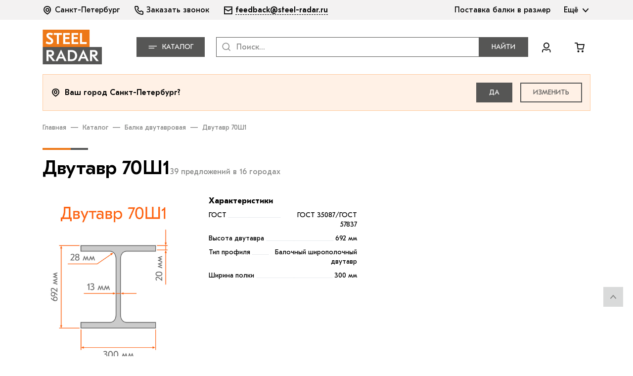

--- FILE ---
content_type: text/html; charset=UTF-8
request_url: https://steelradar.ru/catalog/balka-dvutavrovaya/dvutavr-70sh1/
body_size: 53365
content:
<!DOCTYPE html>
<html class="ua-no-js" lang="ru">

<head>
    <meta http-equiv="Content-Type" content="text/html; charset=UTF-8" />
<meta name="robots" content="index, follow" />
<meta name="description" content="Заказать стальной двутавр 70ш1 со склада у проверенного поставщика. Выбор трейдера, необходимой длины и марки стали. Двутавр 70Ш1 по выгодной цене с помощью сервиса STEEL RADAR." />
<link rel="canonical" href="https://steelradar.ru/catalog/balka-dvutavrovaya/dvutavr-70sh1/" />
<script type="text/javascript" data-skip-moving="true">(function(w, d, n) {var cl = "bx-core";var ht = d.documentElement;var htc = ht ? ht.className : undefined;if (htc === undefined || htc.indexOf(cl) !== -1){return;}var ua = n.userAgent;if (/(iPad;)|(iPhone;)/i.test(ua)){cl += " bx-ios";}else if (/Windows/i.test(ua)){cl += ' bx-win';}else if (/Macintosh/i.test(ua)){cl += " bx-mac";}else if (/Linux/i.test(ua) && !/Android/i.test(ua)){cl += " bx-linux";}else if (/Android/i.test(ua)){cl += " bx-android";}cl += (/(ipad|iphone|android|mobile|touch)/i.test(ua) ? " bx-touch" : " bx-no-touch");cl += w.devicePixelRatio && w.devicePixelRatio >= 2? " bx-retina": " bx-no-retina";var ieVersion = -1;if (/AppleWebKit/.test(ua)){cl += " bx-chrome";}else if (/Opera/.test(ua)){cl += " bx-opera";}else if (/Firefox/.test(ua)){cl += " bx-firefox";}ht.className = htc ? htc + " " + cl : cl;})(window, document, navigator);</script>


<link href="/bitrix/js/ui/design-tokens/dist/ui.design-tokens.min.css?172346503522029" type="text/css"  rel="stylesheet" />
<link href="/bitrix/js/ui/fonts/opensans/ui.font.opensans.min.css?17234650442320" type="text/css"  rel="stylesheet" />
<link href="/bitrix/js/main/popup/dist/main.popup.bundle.min.css?172346504526598" type="text/css"  rel="stylesheet" />
<link href="/bitrix/js/ui/hint/ui.hint.min.css?17234650352055" type="text/css"  rel="stylesheet" />
<link href="/bitrix/cache/css/s1/new/page_853285308e0c613e32f59a0824798ffc/page_853285308e0c613e32f59a0824798ffc_v1.css?1769591207275" type="text/css"  rel="stylesheet" />
<link href="/bitrix/cache/css/s1/new/template_cbde58da893b66296349786dd8d21126/template_cbde58da893b66296349786dd8d21126_v1.css?1769591155377570" type="text/css"  data-template-style="true" rel="stylesheet" />







<link rel="shortcut icon" href="/local/templates/new/favicons/favicon.ico" type="image/x-icon">
<meta name="viewport"
          content="width=device-width, initial-scale=1, minimum-scale=0.1, maximum-scale=1.0, minimal-ui, shrink-to-fit=no">
    <meta name="apple-mobile-web-app-capable" content="yes">
<meta name="format-detection" content="telephone=no">



    <title>Двутавр 70Ш1 — купить двутавровую балку металлическую, цена 70 Ш1 за тонну и штуку</title>

    <!-- Yandex.Metrika counter -->
        <noscript><div><img src="https://mc.yandex.ru/watch/65680771" style="position:absolute; left:-9999px;" alt="" /></div></noscript>
    <!-- /Yandex.Metrika counter -->

    <!-- Alfa-Track -->
        <!-- End Alfa-Track -->

    <!-- Varioqub experiments -->
        <script data-skip-moving="true">
        !function (e, n) {
            function r() {
                var e = {
                    elem: n.createElement("modernizr")
                }.elem.style;
                try {
                    return e.fontSize = "3ch", -1 !== e.fontSize.indexOf("ch")
                } catch (e) {
                    return !1
                }
            }

            function t() {
                var n, r = e.crypto || e.msCrypto;
                if (r && "getRandomValues" in r && "Uint32Array" in e) {
                    var t = new Uint32Array(10),
                        a = r.getRandomValues(t);
                    n = a && "number" == typeof a[0]
                }
                return !!n
            }

            var a = n.documentElement.className;
            a = a.replace("ua-no-js", "ua-js"), "performance" in e && t() && r() || navigator.platform && /iPad|iPhone|iPod/.test(navigator.platform) && Promise && t() && r() ? a += " ua-modern" : a += " ua-no-modern", n.documentElement.className += " " + a
        }(window, document);
    </script>
    <script data-skip-moving="true">
        !function (o, n) {
            document.documentElement.className += "ontouchstart" in o || navigator.maxTouchPoints ? " ua-touch" : " ua-no-touch"
        }(window);
    </script>
</head>

<body>
<!--noindex-->
<noscript class="page__alert">В вашем браузере отключен JavaScript. Многие элементы сайта могут работать некорректно.
</noscript>
<div class="page__alert visible-no-modern">Ваш браузер устарел и не обеспечивает полноценную и безопасную работу с
    сайтом. Пожалуйста <a rel="nofollow noreferrer" target="_blank" onclick="window.open(this.href, '_blank');return 0"
                          href="https://browsehappy.com/">обновите</a> браузер чтобы улучшить взаимодействие с сайтом.
</div>
<!--/noindex-->
<header class="header">
    <div class="toolbar">
        <div class="container">
            <div class="toolbar__inner">
                <div class="toolbar__list">
                                <form method="post" action="#" id="district_confirm_modal_E5Qfmc" class="popup_confirm hidden">
                        <input type="hidden" name="FORM_ID" value="DISTRICT_SELECTION">
            <input id="district_confirm_modal_input_E5Qfmc" type="hidden" name="tsentralnyy"
                   value="Центральный"
            >
            <div class="popup_confirm_subheading">
                            </div>
        </form>
        
    <a class="toolbar__link" role="button" data-bs-toggle="modal" data-bs-target="#DELIVERY_COUNTRY_SELECTION"
       id="district_select_E5Qfmc">
        <i class="fi fi_icon_location-dot"></i>
        <div class="toolbar__text">Санкт-Петербург</div>
    </a>

                                            <div class="toolbar__item">
                        <a class="toolbar__link metrika-header-callclick-class"
                           data-bs-toggle="modal"
                           data-bs-target="#modal_BtV8NS"
                           id="metrika-header-callclick-id"
                           href="">
                            <i class="fi fi_icon_phone"></i>
                            <div class="toolbar__text">
                                Заказать звонок
                            </div>
                        </a>
                    </div>
                    <div class="toolbar__item"><a class="toolbar__link" href="mailto:feedback@steel-radar.ru"><i
                                    class="fi fi_icon_envelope"></i>
                            <div class="toolbar__text">feedback@steel-radar.ru</div>
                        </a>
                    </div>
                </div>
                <div class="toolbar__list">
        <div class="toolbar__item">
        <a 				class="toolbar__link metrika-header-postavka-balki-btn-class"
				id="metrika-header-postavka-balki-btn-id"
						href="/postavka-balki-v-razmer/"
		>
            <div class="toolbar__text">Поставка балки в размер</div>
        </a>
    </div>
        <div class="toolbar__item">
        <div class="toolbar__dropdown dropdown-menu dropdown-menu-end">
            <div class="dropdown-item"><a class="toolbar__link metrika-header-analytic-btn-class" id="metrika-header-analytic-btn-id" onclick="ym(YANDEX_METRIKA_ID, 'reachGoal', 'mainform5'); return true;" href="/about/">Описание проекта</a></div>
			<div class="dropdown-item"><a class="toolbar__link" href="/traders/">Поставщики</a></div>
            <div class="dropdown-item"><a class="toolbar__link" href="/analytic-portal/">Аналитический портал</a></div>
            <div class="dropdown-item"><a class="toolbar__link" href="/certificates-check/">Проверка сертификатов ЕВРАЗ</a></div>
        </div><a class="toolbar__link" data-bs-toggle="dropdown" data-bs-offset="0,0" data-bs-auto-close="outside" href="#">
            <div class="toolbar__text">Ещё</div>
            <i class="fi fi_icon_chevron-down"></i>
        </a>
    </div>
</div>

            </div>
        </div>
    </div>
    <div class="container">
        <div class="header__inner">
            <div class="header__logo">
                <div class="image image_size_120x70">
                    <div class="image__inner">
                        <a class="a" href="/">
                            <img class="img img_lazy lazyload"
                                 src="/local/templates/new/images/logo.svg"
                                 data-src="/local/templates/new/images/logo.svg"
                                 alt="logo.svg"
                            >
                        </a>
                    </div>
                </div>
            </div>
            <div class="header__catalog">
                <div class="dropdown"><a class="btn btn-secondary text-uppercase" role="button" href="#" data-bs-toggle="dropdown" data-bs-offset="0,0"><i class="fi fi_icon_catalog"></i>Каталог</a>
                    <div class="header__dropdown dropdown-menu">
                        <div class="row" onclick="ym(YANDEX_METRIKA_ID, 'reachGoal', 'mainform2'); return true;">
                            <div class="col-auto"><a class="checkbox-card" href="/catalog/balka-dvutavrovaya/">
                                    <div class="checkbox-card__label">
                                        <div class="checkbox-card__inner">
                                            <div class="checkbox-card__icon fi fi_icon_beam"></div>Балка двутавровая
                                        </div>
                                    </div>
                                </a></div>
                            <div class="col-auto"><a class="checkbox-card" href="/catalog/shveller/">
                                    <div class="checkbox-card__label">
                                        <div class="checkbox-card__inner">
                                            <div class="checkbox-card__icon fi fi_icon_channel"></div>Швеллер
                                        </div>
                                    </div>
                                </a></div>
                            <div class="col-auto"><a class="checkbox-card" href="/catalog/ugol/">
                                    <div class="checkbox-card__label">
                                        <div class="checkbox-card__inner">
                                            <div class="checkbox-card__icon fi fi_icon_corner"></div>Угол
                                        </div>
                                    </div>
                                </a></div>
                        </div>
                    </div>
                </div>
            </div>
            <div class="header__search">
                
<div class="search">
    <div class="search__inner">
        <form action="/search/" id="bx-form-search" class="w-100">
            <label class="input-group">
                <span class="search__icon fi fi_icon_magnifying-glass"></span>
                <input class="form-control" name="q"
                       placeholder="Поиск..." id="header-search_input"
                       type="text" autocomplete="off">
                <a class="btn btn-secondary text-uppercase px-4 d-none d-sm-inline-block" role="button"
                   href="javascript:void(0);" onclick="ym(YANDEX_METRIKA_ID, 'reachGoal', 'mainform1'); return true;">Найти</a>
            </label>
            <button class="search__close btn btn-link">Отменить</button>
        </form>
    </div>
    <div id="bx-search-result" class="header-search_dropdown_wrapper"></div>
    <div class="search__dropdown"></div>
</div>            </div>
            <div class="header__user">
                
<div class="dropdown">
    <a class="btn btn-white me-xl-3" role="button" href="#" data-bs-toggle="dropdown" data-bs-offset="0,0">
        <i class="fi fi_icon_user me-1"></i>
        <span class="d-none d-xxl-inline-block">
                            Личный кабинет                    </span>
        <i class="fi fi_icon_chevron-down ms-1 d-none d-xxl-inline-block"></i>
    </a>
            <div class="header__dropdown-login dropdown-menu" style="">
            <a
                href="#"
                class="btn btn-secondary text-uppercase auth-link header-btn"
                role="button"
                data-current-page="/catalog/balka-dvutavrovaya/dvutavr-70sh1/"
            >
                Войти            </a>
            <a class="btn btn-outline-secondary text-uppercase reg-link header-btn" role="button" href="#">
                Зарегистрироваться            </a>
        </div>
    </div>                <div id="bx_basketFKauiI" class="bx-basket bx-opener"><!--'start_frame_cache_bx_basketFKauiI'--><a class="btn btn-white px-2 position-relative" role="button" href="/order/" onclick="ym(YANDEX_METRIKA_ID, 'reachGoal', 'addcartheader'); return true;">
	<i class="fi fi_icon_cart-shopping-o"></i>
	<div class="header__badge hidden"></div>
</a><!--'end_frame_cache_bx_basketFKauiI'--></div>
            </div>
        </div>
    </div>
</header>
<a class="up-button" href="#"><i class="fi fi_icon_chevron-up"></i></a>
<main class="main">
    			<form method="post" id="confirmDetectedCity" action="#">
			<input type="hidden" name="FORM_ID" value="DISTRICT_SELECTION">
			<input id="district_confirm_modal_input_qUPvpa" type="hidden" name="sankt-peterburg"
                   data-city-id="318"
				   value="Санкт-Петербург">
			<div class="container">
				<div class="alert alert-warning mb-4 metrika-is-your-city">
					<div class="row g-4 align-items-centers">
						<div class="col-12 col-md d-flex align-items-center justify-content-center justify-content-md-start">
							<i class="fi fi_icon_location-dot fs-5 me-2"></i>
							<div class="fs-6 fw-semibold">
								Ваш город  Санкт-Петербург?
							</div>
						</div>
						<div class="col-12 col-md-auto">
							<div class="row g-3 align-items-center">
								<div class="col-6 col-md-auto"><a class="btn btn-secondary text-uppercase w-100 px-md-4"
																  role="button" href="#" data-bs-dismiss="alert"
																  id="confirmDetectedCityBtn">Да</a>
								</div>
								<div class="col-6 col-md-auto"><a
											class="btn btn-outline-secondary text-uppercase w-100 px-md-4" role="button"
											href="#" data-bs-toggle="modal"
											data-bs-target="#DELIVERY_COUNTRY_SELECTION"
											onclick="ym(YANDEX_METRIKA_ID, 'reachGoal', 'clickchangecity'); return true;">Изменить</a>
								</div>
							</div>
						</div>
					</div>
				</div>
			</div>
		</form>
	
	    <div class="container">
        <div class="breadcrumb"><div class="swiper"><div class="swiper-wrapper"><div class="swiper-slide w-auto"><div class="breadcrumb__item breadcrumb-item"><a class="a" href="/">Главная</a></div><div class="breadcrumb__item breadcrumb-item"><a class="a" href="/catalog/">Каталог</a></div><div class="breadcrumb__item breadcrumb-item"><a class="a" href="/catalog/balka-dvutavrovaya/">Балка двутавровая</a></div><div class="breadcrumb__item breadcrumb-item active">Двутавр 70Ш1</div></div></div></div></div>    </div>
<div itemscope itemtype="http://schema.org/Product">
    <span itemprop="description" hidden>Каталог актуальных предложений балок. Склады по РФ и СНГ. Найдите своего поставщика!</span>
    <div class="container py-md-3">
    <div class="row gap-2 align-items-end justify-content-between mb-4">
        <div class="col-12 col-lg-6">
            <div class="d-flex flex-wrap align-items-baseline gap-2">
                <h1 class="h-accent pt-3 my-0" itemprop="name">Двутавр 70Ш1</h1>
                <span class="text-muted" id="display-offers-count"></span>
            </div>
        </div>
            </div>
    <div class="row g-4">
        <div class="col-12 col-xl-7 col-xxl-8">
            <div class="mt-2 mb-1 mb-md-5">
                <div class="catalog-detail">
                    <div class="catalog-detail__row clearfix">
                        <div class="catalog-detail__aside">
                            <div class="catalog-detail-slider">
                                <div class="catalog-detail-slider__inner">
                                    <div class="swiper">
                                        <div class="swiper-wrapper">
                                                                                            <div class="swiper-slide">
                                                    <div class="image image_size_410x410 text-center">
                                                        <div class="image__inner">
                                                            <img class="img swiper-lazy"
                                                                 src="[data-uri]"
                                                                 data-src="/upload/resize_cache/iblock/d23/1000_1000_1/Dvutavr-70SH1.jpg"
                                                                 alt="/upload/resize_cache/iblock/d23/1000_1000_1/Dvutavr-70SH1.jpg"
                                                                 itemprop="image"
                                                            >
                                                            <div class="swiper-lazy-preloader"></div>
                                                        </div>
                                                    </div>
                                                </div>
                                                                                            <div class="swiper-slide">
                                                    <div class="image image_size_410x410 text-center">
                                                        <div class="image__inner">
                                                            <img class="img swiper-lazy"
                                                                 src="[data-uri]"
                                                                 data-src="/upload/resize_cache/uf/39e/1000_1000_1/1-_1_.jpg"
                                                                 alt="/upload/resize_cache/uf/39e/1000_1000_1/1-_1_.jpg"
                                                                 itemprop="image"
                                                            >
                                                            <div class="swiper-lazy-preloader"></div>
                                                        </div>
                                                    </div>
                                                </div>
                                                                                            <div class="swiper-slide">
                                                    <div class="image image_size_410x410 text-center">
                                                        <div class="image__inner">
                                                            <img class="img swiper-lazy"
                                                                 src="[data-uri]"
                                                                 data-src="/upload/resize_cache/uf/0eb/1000_1000_1/2.jpg"
                                                                 alt="/upload/resize_cache/uf/0eb/1000_1000_1/2.jpg"
                                                                 itemprop="image"
                                                            >
                                                            <div class="swiper-lazy-preloader"></div>
                                                        </div>
                                                    </div>
                                                </div>
                                                                                            <div class="swiper-slide">
                                                    <div class="image image_size_410x410 text-center">
                                                        <div class="image__inner">
                                                            <img class="img swiper-lazy"
                                                                 src="[data-uri]"
                                                                 data-src="/upload/resize_cache/uf/cc1/1000_1000_1/3.jpg"
                                                                 alt="/upload/resize_cache/uf/cc1/1000_1000_1/3.jpg"
                                                                 itemprop="image"
                                                            >
                                                            <div class="swiper-lazy-preloader"></div>
                                                        </div>
                                                    </div>
                                                </div>
                                                                                            <div class="swiper-slide">
                                                    <div class="image image_size_410x410 text-center">
                                                        <div class="image__inner">
                                                            <img class="img swiper-lazy"
                                                                 src="[data-uri]"
                                                                 data-src="/upload/resize_cache/uf/0c8/1000_1000_1/4.jpg"
                                                                 alt="/upload/resize_cache/uf/0c8/1000_1000_1/4.jpg"
                                                                 itemprop="image"
                                                            >
                                                            <div class="swiper-lazy-preloader"></div>
                                                        </div>
                                                    </div>
                                                </div>
                                                                                    </div>
                                    </div>
                                </div>
                                <div class="catalog-detail-slider__navigation">
                                    <div class="swiper">
                                        <div class="swiper-wrapper">
                                                                                            <div class="swiper-slide">
                                                    <div class="image image_size_60x60 text-center">
                                                        <div class="image__inner">
                                                            <img class="img swiper-lazy"
                                                                 src="[data-uri]"
                                                                 data-src="/upload/resize_cache/iblock/d23/1000_1000_1/Dvutavr-70SH1.jpg"
                                                                 alt="/upload/resize_cache/iblock/d23/1000_1000_1/Dvutavr-70SH1.jpg"
                                                                 itemprop="image"
                                                            >
                                                            <div class="swiper-lazy-preloader"></div>
                                                        </div>
                                                    </div>
                                                </div>
                                                                                            <div class="swiper-slide">
                                                    <div class="image image_size_60x60 text-center">
                                                        <div class="image__inner">
                                                            <img class="img swiper-lazy"
                                                                 src="[data-uri]"
                                                                 data-src="/upload/resize_cache/uf/39e/1000_1000_1/1-_1_.jpg"
                                                                 alt="/upload/resize_cache/uf/39e/1000_1000_1/1-_1_.jpg"
                                                                 itemprop="image"
                                                            >
                                                            <div class="swiper-lazy-preloader"></div>
                                                        </div>
                                                    </div>
                                                </div>
                                                                                            <div class="swiper-slide">
                                                    <div class="image image_size_60x60 text-center">
                                                        <div class="image__inner">
                                                            <img class="img swiper-lazy"
                                                                 src="[data-uri]"
                                                                 data-src="/upload/resize_cache/uf/0eb/1000_1000_1/2.jpg"
                                                                 alt="/upload/resize_cache/uf/0eb/1000_1000_1/2.jpg"
                                                                 itemprop="image"
                                                            >
                                                            <div class="swiper-lazy-preloader"></div>
                                                        </div>
                                                    </div>
                                                </div>
                                                                                            <div class="swiper-slide">
                                                    <div class="image image_size_60x60 text-center">
                                                        <div class="image__inner">
                                                            <img class="img swiper-lazy"
                                                                 src="[data-uri]"
                                                                 data-src="/upload/resize_cache/uf/cc1/1000_1000_1/3.jpg"
                                                                 alt="/upload/resize_cache/uf/cc1/1000_1000_1/3.jpg"
                                                                 itemprop="image"
                                                            >
                                                            <div class="swiper-lazy-preloader"></div>
                                                        </div>
                                                    </div>
                                                </div>
                                                                                            <div class="swiper-slide">
                                                    <div class="image image_size_60x60 text-center">
                                                        <div class="image__inner">
                                                            <img class="img swiper-lazy"
                                                                 src="[data-uri]"
                                                                 data-src="/upload/resize_cache/uf/0c8/1000_1000_1/4.jpg"
                                                                 alt="/upload/resize_cache/uf/0c8/1000_1000_1/4.jpg"
                                                                 itemprop="image"
                                                            >
                                                            <div class="swiper-lazy-preloader"></div>
                                                        </div>
                                                    </div>
                                                </div>
                                                                                    </div>
                                        <div class="catalog-detail-slider__control fi fi_icon_arrow-left-long swiper-button-prev"></div>
                                        <div class="catalog-detail-slider__control fi fi_icon_arrow-right-long swiper-button-next"></div>
                                    </div>
                                </div>
                            </div>
                        </div>

                        <div class="catalog-detail__main" id="cart-offers-block">
                            <div class="product-additional" id="cart-offers-filter">
                                                                                                <div class="product-additional__item d-none d-xl-block">
									<h2 class="opacity-0 position-absolute pe-none text-break">Характеристики</h2>
                                    <label class="input-group fw-bold mb-2">Характеристики</label>
                                    <div class="specifications">
                                                                                    <div class="specifications__item">
                                                <div class="specifications__parameter"><span>ГОСТ</span>
                                                </div>
                                                <div class="specifications__value"><span>ГОСТ 35087/ГОСТ 57837</span>
                                                </div>
                                            </div>
                                                                                    <div class="specifications__item">
                                                <div class="specifications__parameter"><span>Высота двутавра</span>
                                                </div>
                                                <div class="specifications__value"><span>692 мм</span>
                                                </div>
                                            </div>
                                                                                    <div class="specifications__item">
                                                <div class="specifications__parameter"><span>Тип профиля</span>
                                                </div>
                                                <div class="specifications__value"><span>Балочный широполочный двутавр</span>
                                                </div>
                                            </div>
                                                                                    <div class="specifications__item">
                                                <div class="specifications__parameter"><span>Ширина полки</span>
                                                </div>
                                                <div class="specifications__value"><span>300 мм</span>
                                                </div>
                                            </div>
                                                                            </div>
                                </div>
                                                            </div>
                        </div>
                    </div>
                </div>
            </div>
        </div>
        <div class="col-12 col-xl-5 col-xxl-4">
                    </div>
    </div>
    <div class="pt-2 pt-md-3 pb-4">
        <div class="row">
            <div class="col-12 col-xxl-8">
                <div class="anchors">
                    <div class="anchors__header">
                        <div class="swiper">
                            <div class="anchors__swiper-wrapper swiper-wrapper">
                                                                    <div class="swiper-slide col-auto h-auto">
                                        <a class="a anchors__link" href="#description">описание</a>
                                    </div>
									<div class="swiper-slide col-auto h-auto" data-recently>
										<a class="a anchors__link" href="#recently">вы недавно смотрели</a>
									</div>
                                                            </div>
                        </div>
                    </div>
                    <div class="anchors__body">
                        <div class="mt-3 mt-md-5">
                                                            <div class="anchors__section" id="description">
                                    <h2 class="h4 mb-3 mb-md-2 mb-lg-3">Описание</h2>
                                    <h2>Размеры двутавра 70Ш1</h2>
<p>Двутавр 70Ш1 &mdash; это широкополочный вид металлического профиля с Н-образным сечением, которое обеспечивает высокие показатели прочности и надежности. Размеры соответствуют стандарту ГОСТ Р 57837&ndash;2017, ГОСТ 35087-2024 и СТО АСЧМ 20-93:</p>
<ul>
<li><strong>Высота сечения: </strong>692 мм</li>
<li><strong>Ширина полки: </strong>300 мм</li>
<li><strong>Толщина стенки: </strong>13 мм</li>
<li><strong>Толщина полки: </strong>20 мм</li>
</ul>
<p>Вес одного погонного метра составляет 166 кг. Материал изготовления двутавра &mdash; углеродистая сталь, обеспечивающая высокую устойчивость к коррозии и механическим повреждениям.</p>
<h2>Где применяется двутавр 70Ш1</h2>
<p>Характеристики стального горячекатаного двутавра 70Ш1 позволяют эффективно распределять нагрузки и выдерживать значительные механические воздействия, обеспечивая прочность сооружений различного назначения:</p>
<ul>
<li><strong>Строительство мостов и эстакад: </strong>при возведении опорных элементов мостовых конструкций, поддерживающих дорожное полотно.</li>
<li><strong>Каркасы зданий и промышленных сооружений: </strong>для устройства колонн, балок перекрытий и других конструктивных элементов, обеспечивающих стабильность здания.</li>
<li><strong>Железнодорожные пути и тоннели: </strong>для укрепления путей и защиты тоннелей от деформации.</li>
</ul>
<p>Высокая несущая способность и жесткость двутавра 70Ш1 позволяют создавать долговечные и безопасные металлические конструкции.</p>
<h2>Как купить двутавр 70Ш1</h2>
<div class="row gy-3 gy-md-4 mb-4 mb-md-3 pt-2 pt-md-0">
		<div class="col-12 col-sm-6 col-md-4">
			<div class="p-4 bg-secondary text-white d-flex flex-column h-100">
				<div class="h5 flex-grow-1 mb-3 mb-md-2">
					 1. Выберите двутавр
				</div>
 <small>положите товар в корзину</small>
			</div>
		</div>
		<div class="col-12 col-sm-6 col-md-4">
			<div class="p-4 bg-primary text-white d-flex flex-column h-100">
				<div class="h5 flex-grow-1 mb-3 mb-md-2">
					 2. Укажите свое имя
				</div>
 <small>заполните контактные данные</small>
			</div>
		</div>
		<div class="col-12 col-sm-6 col-md-4">
			<div class="p-4 bg-purple text-white d-flex flex-column h-100">
				<div class="h5 flex-grow-1 mb-3 mb-md-2">
					 3. Трейдер свяжется с вами
				</div>
 <small>в течение 4-х часов</small>
			</div>
		</div>
	</div>
<p>Компания STEEL RADAR предлагает выгодные условия приобретения <a href="/catalog/balka-dvutavrovaya/">двутавровых балок</a> и другого металлопроката:</p>
<ol>
<li><strong>Сертифицированная продукция: </strong>металл высокого качества с гарантией соответствия стандартам ГОСТ.</li>
<li><strong>Приобретение изделий оптом и в розницу</strong>: возможность заказать подходящий объем металла в зависимости от масштабов проекта.</li>
<li><strong>Обратная связь:</strong> поддержка клиентов на каждом этапе сотрудничества.</li>
</ol>
<p>На сайте указаны актуальные цены за тонну и стоимость за штуку, которые регулярно обновляются. Заказ возможен в один клик с доставкой по России и странам СНГ. Покупайте качественный металл для надежных конструкций на сайте STEEL RADAR!</p>
<div>
<div style="text-align: center;">
	<div class="p-4 bg-secondary text-white">
		<small>Не нашли то, что искали, или вам требуется помощь в подборе фасонного проката? Оставьте заявку в форме обратной связи или на почту <a href="mailto:feedback@steel-radar.ru">feedback@steel-radar.ru</a>, и мы свяжемся с вами в ближайшее время. Если вы хотите уточнить цену на двутавр 70Ш1 или стоимость доставки — оставьте заявку на обратный звонок в шапке сайта.</small>
	</div>
</div>                                </div>
                                                        <div class="anchors__section mt-2 mb-2 mb-lg-4" id="recently" data-recently>
                                <div class="mt-2 mb-2 mb-lg-4">
                                                                            <h2 class="h4 mb-0 mb-md-4">Вы недавно смотрели</h2>
                                                                        <div class="pt-md-5" id="viewed-block">
                                    </div>
                                </div>
                            </div>
                        </div>
                    </div>
                </div>
            </div>
        </div>
    </div>
</div>
</div>

<div class="modal fade help-information-modal" tabindex="-1" id="HELP_INFORMATION">
    <div class="modal-dialog modal-dialog-centered modal-lg">
        <div class="modal-content">
            <div class="modal-header">
                <div class="h3 mb-0">
                    Справочная информация                </div>
                <div class="modal-close" data-bs-dismiss="modal">
                    <i class="fi fi_icon_close"></i>
                </div>
            </div>
            <div class="modal-body">
                <p class="mb-md-4">
                    Считаем возможным замену стали:
                </p>
                <p><b>СЗ45Б</b> по <b>ГОСТ Р 578З7-2017</b> на сталь <b>СЗ45</b> </p><p><b>С355</b> по <b>ГОСТ 27772-2015</b> в прокате в виде двутавров с параллельными гранями полок</p><p class="mb-4"><b>С245</b> на сталь <b>С255</b> по <b>ГОСТ 27772-2015</b></p>                <a class="btn btn-secondary text-uppercase w-100 mt-auto" role="button" href="/info/">
                    подробнее                </a>
            </div>
        </div>
    </div>
</div>

<div class="modal fade" id="LOWER_PRICE_MODAL" tabindex="-1">
    <div class="modal-dialog modal-dialog-centered modal-fullscreen-md-down modal-lg">
        <div class="modal-content">
            <div class="modal-header">
                <div class="h2 mb-0">Узнать о снижении цены</div>
                <div class="modal-close" data-bs-dismiss="modal"><i class="fi fi_icon_close"></i></div>
            </div>
            <form class="modal-body needs-validation auto-activate-submit" novalidate>
                <div class="mb-3 mb-md-4">Подпишитесь на уведомление о снижении цены, указав контактные данные.</div>
                <div class="mb-3 mb-md-4"><label class="input-group fw-bold mb-2">E-mail *</label>
                    <input class="form-control" type="email" required pattern="^[a-zA-Z0-9.!#$%&amp;'*+\/=?^_`{|}~-]+@[a-zA-Z0-9](?:[a-zA-Z0-9-]{0,61}[a-zA-Z0-9])?\.[a-zA-Z0-9](?:[a-zA-Z0-9-]{0,61}[a-zA-Z0-9])*$" name="email">
                    <div class="invalid-feedback">Заполните поле</div>
                </div>
                <div class="mb-3 mb-md-4"><label class="input-group fw-bold mb-2">Название компании *</label>
                    <input class="form-control" type="text" name="company"></div>
                <div class="mb-3 mb-md-4"><label class="input-group fw-bold mb-2">Телефон</label>
                    <input class="form-control" type="tel" pattern="\+7 \(\d\d\d\) \d\d\d-\d\d-\d\d" name="phone"
                            data-inputmask="&quot;mask&quot;: &quot;+7 (999) 999-99-99&quot;" placeholder="+7" required>
                    <div class="invalid-feedback">Заполните поле</div>
                </div>
                <div class="form-check mb-3">
                                        <input class="form-check__input form-check-input" required type="checkbox" id="nONUh" name="APPROVAL" value="1">
                    <label class="form-check__label form-check-label" for="nONUh">Даю согласие на обработку моих персональных данных в соответствии с Федеральным законом от 27.07.2006 № 152 «О персональных данных»</label>
                </div>
                <div class="mb-3 mb-md-4">
                    <button class="btn btn-secondary w-100 text-uppercase" type="submit">Подтвердить</button>
                </div>
                <div class="fs-14 fs-md-6">Нажимая на кнопку, вы соглашаетесь
                    <a class="a text-decoration-none" href="/politics/">с правилами работы с сайтом</a>
                </div>
            </form>
        </div>
    </div>
</div>



<div class="modal fade quick-purchase-modal" tabindex="-1" id="QUICK_PURCHASE">
	<div class="modal-dialog modal-dialog-centered modal-lg">
		<div class="modal-content">
			<div class="modal-header">
				<div class="h3 mb-0">Купить в 1 клик</div>
				<div class="modal-close" data-bs-dismiss="modal"><i class="fi fi_icon_close"></i></div>
			</div>
			<div class="modal-body">
				<p class="mb-md-4">Заполните форму ниже для быстрого оформления заявки и менеджер компании свяжется с вами в ближайшее время. Финальное решение по цене в зависимости от деталей заказа озвучит трейдер.</p>
				<div class="fw-bold text-uppercase value__trader"></div>
				<div class="fw-bold text-uppercase mb-4 mb-md-3 value__title"></div>
				<div class="mb-4">
					<div class="specifications">
						<div class="specifications__item">
							<div class="specifications__parameter"><span>Количество шт.</span></div>
							<div class="specifications__value value__quantity">1</div>
						</div>
						<div class="specifications__item">
							<div class="specifications__parameter"><span>Масса т.</span></div>
							<div class="specifications__value value__weight"></div>
						</div>
						<div class="specifications__item">
							<div class="specifications__parameter"><span>Длина м.</span></div>
							<div class="specifications__value value__length"></div>
						</div>
						<div class="specifications__item">
							<div class="specifications__parameter"><span>Сталь</span></div>
							<div class="specifications__value value__grade"></div>
						</div>
						<div class="specifications__item">
							<div class="specifications__parameter"><span>Город</span></div>
							<div class="specifications__value value__city"></div>
						</div>
						<div class="specifications__item">
							<div class="specifications__parameter"><span>Трейдер</span></div>
							<div class="specifications__value value__trader"></div>
						</div>
					</div>
				</div>
				<form class="row gy-4 needs-validation one-click-buy-form auto-activate-submit" novalidate>
					<div class="modal__error"></div>
					<input type="hidden" name="traderId" value="" />
					<input type="hidden" name="weight" value="" />
					<input type="hidden" name="offerId" value="" />
					<div class="col-12">
						<label class="input-group fw-bold mb-2">ФИО *</label>
						<input class="form-control" id="uniq1665390451296532" name="fio" type="text" required>
						<div class="modal__error" data-fieldname="fio"></div>
					</div>
					<div class="col-12">
						<label class="input-group fw-bold mb-2">E-mail *</label>
						<input class="form-control" type="email" pattern="^[a-z0-9._%+-]+@[a-z0-9.-]+\.[a-z]{2,4}$" id="uniq1665390451296533" name="email">
						<div class="modal__error" data-fieldname="email"></div>
						<div class="invalid-feedback">Заполните поле</div>
					</div>
					<div class="col-12">
						<label class="input-group fw-bold mb-2">Название компании</label>
						<input class="form-control" id="uniq1665390451296534" type="text" name="company">
					</div>
					<div class="col-12">
						<label class="input-group fw-bold mb-2">Телефон для связи *</label>
						<input class="form-control" required type="tel" pattern="\+7 \(\d\d\d\) \d\d\d-\d\d-\d\d" data-inputmask="&quot;mask&quot;: &quot;+7 (999) 999-99-99&quot;" placeholder="+7" id="uniq1665390451296535" name="phone">
						<div class="modal__error" data-fieldname="phone"></div>
						<div class="invalid-feedback">Заполните поле</div>
					</div>
					<div class="col-12">
						<div class="form-check mb-3">
														<input class="form-check__input form-check-input" required type="checkbox" id="LtbGP" name="APPROVAL" value="1">
							<label class="form-check__label form-check-label" for="LtbGP">Даю согласие на обработку моих персональных данных в соответствии с Федеральным законом от 27.07.2006 № 152 «О персональных данных»</label>
						</div>
                                                    <div id="yandex_smartcaptcha_QUICK_PURCHASE" data-sitekey="ysc1_WOZcebCi1v6UDXELfbESfXfqQPbi0E7inB5anrUv0f39fa00" data-token=""></div>
                        						<button class="btn btn-secondary text-uppercase w-100" type="submit" onclick="ym(YANDEX_METRIKA_ID, 'reachGoal', 'form1click'); return true;">Отправить</button>
						<div>Нажимая на кнопку, вы соглашаетесь <a class="a a_type_unbordered" href="/politics/">с правилами работы с сайтом</a></div>
                                                    <div class="mt-2">
                                <div class="captcha-text">Cайт защищён Yandex SmartCaptcha.
                                    Отправляя форму вы соглашаетесь с
                                    <a href="https://yandex.ru/legal/smartcaptcha_notice/">политикой обработки данных</a>.
                                </div>
                            </div>
                        					</div>
				</form>
			</div>
		</div>
	</div>
</div>

<div class="modal fade add-cart-modal" tabindex="-1" id="ADD_CART_SUCCESS">
	<div class="modal-dialog modal-dialog-centered modal-lg modal-fullscreen-md-down">
		<div class="modal-content">
			<div class="modal-header">
				<div class="modal-close" data-bs-dismiss="modal"><i class="fi fi_icon_close"></i></div>
			</div>
			<div class="modal-body d-flex flex-column justify-content-center d-md-block">
				<div class="text-center mb-1"><i class="fi fi_icon_circle-check-fill text-success fs-3"></i></div>
				<div class="text-center mb-2">Спасибо!</div>
				<div class="text-center">Ваш заказ успешно оформлен</div>
			</div>
		</div>
	</div>
</div><div class="modal fade product-modal" tabindex="-1" id="addProduct">
	<div class="modal-dialog modal-dialog-centered modal-xl">
		<div class="modal-content">
			<div class="modal-header">
				<div class="h3 mb-0">Двутавр 20Б1</div>
				<div class="modal-close" data-bs-dismiss="modal"><i class="fi fi_icon_close"></i></div>
			</div>
			<div class="modal-body">
			</div>
		</div>
	</div>
</div>

<div class="modal fade add-cart-modal" tabindex="-1" id="ADD_CART_BUTTONS">
	<div class="modal-dialog modal-dialog-centered modal-fullscreen-md-down modal-lg">
		<div class="modal-content">
			<div class="modal-header">
				<div class="modal-close" data-bs-dismiss="modal"><i class="fi fi_icon_close"></i></div>
			</div>
			<div class="modal-body d-flex flex-column d-md-block">
				<div class="d-flex flex-column justify-content-end d-md-block h-100 h-md-auto">
					<div class="text-center mb-1"><i class="fi fi_icon_circle-check-fill text-success fs-3"></i></div>
					<div class="text-center mb-4">Товар добавлен в корзину</div>
				</div>
				<div class="row g-3 flex-column flex-md-row justify-content-end justify-content-md-center h-100 h-md-auto">
					<div class="col-12 col-md-auto"><a class="btn btn-outline-dark text-uppercase w-100 btn__continue" role="button" href="javascript:void(0);">Продолжить покупки</a></div>
					<div class="col-12 col-md-auto"><a class="btn btn-secondary text-uppercase w-100 btn__order" role="button" href="/order/">Перейти в корзину</a></div>
				</div>
			</div>
		</div>
	</div>
</div>

</main>
<footer class="footer">
    <div class="container">
        <div class="footer__inner">
            <div class="footer__logo">
                <div class="image image_size_120x70">
                    <div class="image__inner">
                        <a class="a" href="#">
                            <img class="img img_lazy lazyload"
                                 src="[data-uri]"
                                 data-src="/local/templates/new/images/logo-gray.svg"
                                 alt="logo-gray.svg"
                            >
                        </a>
                    </div>
                </div>
            </div>
            <div class="footer__nav d-sm-none">
                <div class="footer__col">
                    <a class="a d-inline-flex" data-bs-toggle="modal" href="#modal_BtV8NS">
                        <i class="fi fi_icon_phone lh-sm me-2"></i>
                        Заказать звонок
                    </a>
                </div>
                <div class="footer__col">
                    <a class="a d-inline-flex" href="mailto:feedback@steel-radar.ru">
                        <span>
                            feedback@steel-radar.ru                        </span>
                        <i class="fi fi_icon_envelope lh-sm me-2"></i>
                    </a>
                </div>
            </div>
                <div class="footer__nav">
		<div class="footer__col d-lg-none">
			<a class="a" href="/postavka-balki-v-razmer/" >Поставка балки в размер</a>
		</div>
				<div class="footer__col d-lg-none">
			<a class="a" href="/analytic-portal/" >Аналитический портал</a>
		</div>
				<div class="footer__col d-lg-none">
			<a class="a" href="/certificates-check/" onclick="ym(YANDEX_METRIKA_ID, 'reachGoal', 'mainform2'); return true;">Проверка сертификатов на продукцию ЕВРАЗ</a>
		</div>
				<div class="footer__col d-lg-none">
			<a class="a" href="/about/" >Описание проекта</a>
		</div>
				<div class="footer__col d-lg-none">
			<a class="a" href="/traders/" >Поставщики</a>
		</div>
				<div class="footer__col">
			<a class="a" href="/catalog/balka-dvutavrovaya/" onclick="ym(YANDEX_METRIKA_ID, 'reachGoal', 'mainform2'); return true;">Каталог</a>
		</div>
				<div class="footer__col d-none d-lg-block">
			<a class="a" href="/certificates-check/" onclick="ym(YANDEX_METRIKA_ID, 'reachGoal', 'mainform2'); return true;">Проверка сертификатов на продукцию ЕВРАЗ</a>
		</div>
				<div class="footer__col">
			<a class="a" href="/info/" >Справочная информация</a>
		</div>
				<div class="footer__col">
			<a class="a" href="/news/" >Новости</a>
		</div>
				<div class="footer__col">
			<a class="a" href="/gost/" >ГОСТы и ТУ</a>
		</div>
				<div class="footer__col">
			<a class="a" href="/article/" >Блог</a>
		</div>
		</div>
        </div>
        <div class="footer__toolbar">
            <div class="footer__nav">
                <div class="footer__col me-md-auto">
                    <a class="a d-inline-flex metrika-footer-feedback-btn-class" data-bs-toggle="modal" data-bs-target="#modal_lnUv1I"
   href="" id="metrika-footer-feedback-btn-id">
    <span>Обратная связь</span>
    <i class="fi fi_icon_envelope lh-sm me-2"></i>
</a>

<div class="modal fade text-body" tabindex="-1" id="modal_lnUv1I">
    <div class="modal-dialog modal-dialog-centered modal-fullscreen-md-down modal-lg">
        <div class="modal-content" id="wrapper_lnUv1I">
            <div class="modal-header">
                <div class="h2 mb-0">
                    Обратная связь                </div>
                <div class="modal-close" data-bs-dismiss="modal">
                    <i class="fi fi_icon_close"></i>
                </div>
            </div>
            <form class="modal-body needs-validation custom-scroll-bar" id="form_lnUv1I" action="#" method="post" enctype="multipart/form-data" novalidate data-form-clear>
				                <div class="mb-3 mb-md-4">
                    Напишите нам, если у вас возник вопрос или вы хотите поделиться своим опытом использования сайта                </div>
                <div class="mb-4">
                    <label for="input-name_lnUv1I" class="input-group fw-bold mb-2">
                        Имя                         *                    </label>
                    <input id="input-name_lnUv1I" class="form-control" required name="UF_NAME" type="text">
                    <div class="invalid-feedback">
                        Заполните поле                    </div>
                </div>
                <div class="mb-4">
                    <label for="input-company_lnUv1I" class="input-group fw-bold mb-2">
                        Название компании                                            </label>
                    <input id="input-company_lnUv1I" class="form-control"  name="UF_COMPANY_NAME" type="text">
                    <div class="invalid-feedback">
                        Заполните поле                    </div>
                </div>
                <div class="mb-4">
                    <div class="phone-selector">
                        <label for="input-phone_lnUv1I" class="input-group fw-bold mb-2">
                            Телефон для связи                                                    </label>
                        <div class="row gx-2">
                            <div class="col-auto">
                                <select id="mask_select_lnUv1I" class="form-control custom-select" size="3" data-without-search required data-phone-selector>
                                                                            <option value="120">+7</option>
                                                                            <option value="119">+375</option>
                                                                            <option value="122">+998</option>
                                                                    </select>
                            </div>
                            <div class="col">
                                <input id="input-phone_lnUv1I" class="form-control" type="tel"
                                       pattern="" data-inputmask="" name="UF_PHONE"
                                       placeholder="" data-phone-input
                                                                    >
                            </div>
                        </div>
                    </div>
                </div>
                <div class="mb-4">
                    <label for="input-city_lnUv1I" class="input-group fw-bold mb-2">
                        Город                         *                    </label>
                    <input id="input-city_lnUv1I" class="form-control" required name="UF_CITY" type="text">
                    <div class="invalid-feedback">
                        Заполните поле                    </div>
                </div>
                <div class="mb-4">
                    <label for="input-email_lnUv1I" class="input-group fw-bold mb-2">
                        E-mail                         *                    </label>
                    <input id="input-email_lnUv1I" class="form-control"
                           type="email" required                           name="UF_EMAIL"
                           pattern="^[a-zA-Z0-9.!#$%&amp;'*+\/=?^_`{|}~-]+@[a-zA-Z0-9](?:[a-zA-Z0-9-]{0,61}[a-zA-Z0-9])?(?:\.[a-zA-Z0-9](?:[a-zA-Z0-9-]{0,61}[a-zA-Z0-9])?)*$">
                    <div class="invalid-feedback">
                        Заполните поле                    </div>
                </div>
                <div class="mb-4">
                    <label for="input-message_lnUv1I" class="input-group fw-bold mb-2">
                        Сообщение                                            </label>
                    <textarea id="input-message_lnUv1I" name="UF_MESSAGE"  class="form-control" rows="3"></textarea>
                    <div class="invalid-feedback">
                        Заполните поле                    </div>
                </div>
                <div class="mb-3">
                    <div class="file-control file-control_inline">
                        <label class="file-control__upload" for="file-input_lnUv1I">
                            <i class="fi fi_icon_paperclip"></i>
                            <span>Загрузить документ                                                            </span>
                        </label>
                        <input id="file-input_lnUv1I" class="file-control__input"
                               accept=".doc,.docx,.xls,.xlsx,.pdf,.jpg,.jpeg,.png,.tiff"
                               type="file"                                name="UF_FILE">
                        <div class="invalid-feedback">Неверный формат файла</div>
                        <div class="file-control__info">
                            <div class="file-control__filename"></div>
                            <div class="file-control__remove">
                            </div>
                        </div>
                    </div>
                </div>
				<div class="form-check mb-3">
										<input class="form-check__input form-check-input" required type="checkbox" id="t0g3z" name="UF_APPROVAL" value="1">
					<label class="form-check__label form-check-label" for="t0g3z">Даю согласие на обработку моих персональных данных в соответствии с Федеральным законом от 27.07.2006 № 152 «О персональных данных»</label>
				</div>
                <div class="mb-4">
                                            <div id="yandex_smartcaptcha_lnUv1I" data-sitekey="ysc1_WOZcebCi1v6UDXELfbESfXfqQPbi0E7inB5anrUv0f39fa00"></div>
                                        <button data-button=""
                            class="btn btn-secondary text-uppercase w-100 feedback-form__submit feedback-form__submit js-submit"
                            type="submit"
                            data-metrika-name="feedbackform"
                            disabled>
                        Отправить                    </button>
                                        <div class="mt-2">
                        <div class="captcha-text">Cайт защищён Yandex SmartCaptcha.
                            Отправляя форму вы соглашаетесь с
                            <a href="https://yandex.ru/legal/smartcaptcha_notice/">политикой обработки данных</a>.
                        </div>
                    </div>
                                    </div>
                <div class="mt-2">
                    Нажимая на кнопку, вы соглашаетесь                    <a class="a text-decoration-none text-primary" target="_blank" href="/politics/">
                        с правилами работы с сайтом                    </a>
                </div>
                <input type="hidden" name="FILE" value="">
            </form>
        </div>
    </div>
</div>



<div class="bubble bubble_done bubble_line" id="modal_lnUv1I">
    <div class="bubble__close" data-bubble-close><i class="fi fi_icon_close"></i></div>
    <div class="bubble__body">
        <div class="bubble__text"><i class="fi fi_icon_circle-check me-2 fs-5"></i><span>Форма обратной связи успешно отправлена!</span></div>
    </div>
</div>

<div class="bubble bubble_danger bubble_line" id="modal_lnUv1I_bubble_error">
    <div class="bubble__close" data-bubble-close><i class="fi fi_icon_close"></i></div>
    <div class="bubble__body"><i class="fi fi_icon_circle-close me-2 fs-5"></i>
        <div class="bubble__text"><span class="fw-semibold">Ошибка!</span>
            <div class="mt-1" data-text>Повторите попытку или попробуйте позже</div>
        </div>
    </div>
</div>


                </div>
                
	    <div class="footer__col d-none d-lg-block">
	        <a class="a" href="/analytic-portal/">Аналитический портал</a>
	    </div>
			    <div class="footer__col d-none d-lg-block">
	        <a class="a" href="/postavka-balki-v-razmer/">Поставка балки в размер</a>
	    </div>
			    <div class="footer__col">
	        <a class="a" href="/faq/">Частые вопросы</a>
	    </div>
			    <div class="footer__col">
	        <a class="a" href="/reviews/">Отзывы</a>
	    </div>
			    <div class="footer__col">
	        <a class="a" href="/politics/">Политика конфиденциальности</a>
	    </div>
		            </div>
        </div>
    </div>
    <div class="modal fade" id="modal_kcmgJp" tabindex="-1">
        <div class="modal-dialog modal-dialog-centered modal-md">
            <div class="modal-content">
                <div class="rate-work">
                    <div class="rate-work__header">
                        <div class="rate-work__title ">Оцените нашу работу</div>
                        <a class="rate-work__close" data-bs-dismiss="modal">
                            <i class="fi fi_icon_close"></i>
                        </a>
                    </div>
                    <form class="rate-work__body row gy-4 " id="form_kcmgJp" action="#" method="post">
                        <div class="col-12">
                            <div class="h5 fw-bold mb-0">
                                Порекомендовали бы вы наш сайт своим коллегам?                            </div>
                        </div>
                        <div class="col-12">
                            <div class="rating" id="rating" data-value="">
                                <div class="rating__container rate-stars">
                                                                            <label class="rating__input fi fi_icon_star" data-star-num="1">
                                            <input required class="form-control" value="1" type="radio" name="start-rating">
                                        </label>
                                                                            <label class="rating__input fi fi_icon_star" data-star-num="2">
                                            <input required class="form-control" value="2" type="radio" name="start-rating">
                                        </label>
                                                                            <label class="rating__input fi fi_icon_star" data-star-num="3">
                                            <input required class="form-control" value="3" type="radio" name="start-rating">
                                        </label>
                                                                            <label class="rating__input fi fi_icon_star" data-star-num="4">
                                            <input required class="form-control" value="4" type="radio" name="start-rating">
                                        </label>
                                                                            <label class="rating__input fi fi_icon_star" data-star-num="5">
                                            <input required class="form-control" value="5" type="radio" name="start-rating">
                                        </label>
                                                                            <label class="rating__input fi fi_icon_star" data-star-num="6">
                                            <input required class="form-control" value="6" type="radio" name="start-rating">
                                        </label>
                                                                            <label class="rating__input fi fi_icon_star" data-star-num="7">
                                            <input required class="form-control" value="7" type="radio" name="start-rating">
                                        </label>
                                                                            <label class="rating__input fi fi_icon_star" data-star-num="8">
                                            <input required class="form-control" value="8" type="radio" name="start-rating">
                                        </label>
                                                                            <label class="rating__input fi fi_icon_star" data-star-num="9">
                                            <input required class="form-control" value="9" type="radio" name="start-rating">
                                        </label>
                                                                            <label class="rating__input fi fi_icon_star" data-star-num="10">
                                            <input required class="form-control" value="10" type="radio" name="start-rating">
                                        </label>
                                                                    </div>
                                <div class="rating__text">
                                    <div data-star-set="1">
                                        Не буду рекомендовать                                    </div>
                                    <div data-star-set="10">
                                        Порекомендую                                    </div>
                                </div>
                            </div>
                            <input type="hidden" class="text_input data-star-value"
                                   name="UF_RATE"
                                   id="input-name_kcmgJpUF_RATE" value=""
                            >
                        </div>
                        <div class="col-12">
                            <div class="row gy-2">
                                <div class="col-12">
                                    <label for="input-name_kcmgJpUF_COMPANY_NAME" class="input-group fw-bold mb-2">
                                        Название компании                                    </label>
                                    <input                                             name="UF_COMPANY_NAME"
                                            id="input-name_kcmgJpUF_COMPANY_NAME" class="form-control" type="text"
                                    >
                                </div>
                                <div class="col-12">
                                    <label for="input-message" class="input-group fw-bold mb-2">
                                        Расскажите почему:                                    </label>
                                    <textarea name="UF_MESSAGE"                                               id="input-message" class="form-control" maxlength="2000" placeholder="Текст" rows="4"></textarea>
                                    <small class="d-inline-block text-muted mt-2" id="remain-symbols"></small>
                                    <div class="invalid-feedback"> Достигнут лимит допустимого количества символов</div>
                                </div>
                            </div>
                        </div>
                        <div class="col-12">
                                                            <div id="yandex_smartcaptcha_kcmgJp" data-sitekey="ysc1_WOZcebCi1v6UDXELfbESfXfqQPbi0E7inB5anrUv0f39fa00"></div>
                                                        <button data-button=""
                                    type="submit"
                                    id="submit-button_kcmgJp"
                                    class="feedback-form__submit feedback-form__submit js-submit btn btn-secondary text-uppercase w-100 js-submit"
                                    data-metrika-name="FormQualityOfWork"
									disabled>
                                Отправить                            </button>
                            <div class="mt-2">
                                                                    <div class="captcha-text">Cайт защищён Yandex SmartCaptcha.
                                        Отправляя форму вы соглашаетесь с
                                        <a href="https://yandex.ru/legal/smartcaptcha_notice/">политикой обработки данных</a>.
                                    </div>
                                                            </div>
                            <div class="mt-2">
                                Нажимая на кнопку, вы соглашаетесь                                <a class="text-decoration-none" target="_blank" href="/politics/">с правилами работы с сайтом</a>
                            </div>
                        </div>
                    </form>
                </div>
            </div>
        </div>
</div>
</footer>
<div class="modal fade catalog-modal" tabindex="-1" id="catalog-modal">
	<div class="modal-dialog modal-dialog-centered modal-lg">
		<div class="modal-content">
			<div class="modal-header">
				<div class="h3 mb-0">Каталог</div><button class="modal-close btn-close" data-bs-dismiss="modal"><i class="fi fi_icon_close"></i></button>
			</div>
			<div class="modal-body">
				<div class="row g-3">
											<div class="col-12"><a class="checkbox-card" href="/catalog/balka-dvutavrovaya/">
							<div class="checkbox-card__label">
								<div class="checkbox-card__inner">
									                                    <div class="checkbox-card__icon fi fi_icon_beam"></div>
                                    									Балка двутавровая								</div>
							</div>
						</a></div>
											<div class="col-12"><a class="checkbox-card" href="/catalog/ugol/">
							<div class="checkbox-card__label">
								<div class="checkbox-card__inner">
									                                        <div class="checkbox-card__icon fi fi_icon_corner"></div>
                                    									Угол								</div>
							</div>
						</a></div>
											<div class="col-12"><a class="checkbox-card" href="/catalog/shveller/">
							<div class="checkbox-card__label">
								<div class="checkbox-card__inner">
									                                        <div class="checkbox-card__icon fi fi_icon_channel"></div>
                                    									Швеллер								</div>
							</div>
						</a></div>
									</div>
			</div>
		</div>
	</div>
</div>
<div class="navigation-bottom">
    <div class="navigation-bottom__inner">
        <div class="container">
            <div class="navigation-bottom__row">
                <a class="navigation-bottom__item" data-bs-toggle="modal" href="#catalog-modal">
                    <i class="fi fi_icon_catalog"></i>
                    <div>Каталог</div>
                </a>
                <a class="navigation-bottom__item" href="#login-modal" data-bs-toggle="modal">
                    <i class="fi fi_icon_user"></i>
                    <div>Войти</div>
                </a>
                <a class="navigation-bottom__item" href="#CONTACTS_MODAL" data-bs-toggle="modal"><i class="fi fi_icon_phone"></i>
                    <div>Контакты</div>
                </a>
                <a class="navigation-bottom__item" href="/order/" id="TQYehXjScI">
        <div class="navigation-bottom__badge badge rounded-pill bg-primary"></div>
    <i class="fi fi_icon_cart-shopping-o"></i>
    <div>
        Корзина    </div>
</a>            </div>
        </div>
    </div>
</div>
<div class="modal fade" tabindex="-1" id="login-modal">
    <div class="modal-dialog modal-dialog-centered modal-fullscreen modal-lg">
        <div class="modal-content">
                            <div class="modal-header">
                    <button class="modal-close btn-close" data-bs-dismiss="modal">
                        <i class="fi fi_icon_close"></i>
                    </button>
                </div>
                <div class="modal-body">
                    <div class="row g-3 flex-column justify-content-center h-100">
                        <div class="col-12">
                            <a href="#"
                               class="btn btn-secondary text-uppercase auth-link header-btn w-100"
                               role="button"
                               data-current-page="/catalog/balka-dvutavrovaya/dvutavr-70sh1/">
                                войти                            </a>
                        </div>
                        <div class="col-12">
                            <a class="btn btn-outline-secondary text-uppercase w-100 reg-link" role="button" href="#">
                                зарегистрироваться                            </a>
                        </div>
                    </div>
                </div>
                    </div>
    </div>
</div>


    <div class="modal fade delivery-country-selection-modal" id="DELIVERY_COUNTRY_SELECTION" tabindex="-1">
        <div class="modal-dialog modal-dialog-centered modal-fullscreen-lg-down">
            <div class="modal-content">
                <form class="delivery-filter" id="district_form_E5Qfmc" method="post">
                    <input type="hidden" name="FORM_ID" value="DISTRICT_SELECTION">
                    <div class="delivery-filter__body">
                        <div class="delivery-filter__body-title">Выбрать город или страну</div>
                        <div class="delivery-filter__country-list-wrapper custom-scroll-bar">
                            <div class="delivery-filter__country-list" data-delivery-filter-country-list></div>
                        </div>
                    </div>
                    <div class="delivery-filter__sidebar">
                        <div class="delivery-filter__sidebar-title">Фильтр</div>
                        <div class="delivery-filter__close modal-close" data-bs-dismiss="modal"><i class="fi fi_icon_close"></i></div>
                        <div class="delivery-filter__range-slider">
                            <div class="range-slider" data-start="200" data-min="0" data-max="2000" data-step="10"><input class="range-slider__input" type="hidden" name="range" value="200">
                                <div class="range-slider__preview">Удаление от города<div class="fw-bold">
                                        <div class="range-slider__preview-count">0</div> км
                                    </div>
                                </div>
                                <div class="range-slider__slider"></div>
                            </div>
                        </div>
                        <div class="delivery-filter__district-list" data-delivery-filter-district-list>
                            <div class="mb-4 pb-4">
                                                                                                                                            <div class="mb-2">
                                        <div class="form-check fw-semibold fs-18">
                                            <input class="form-check__input form-check-input"
												   type="checkbox"
												   id="uniq121"
												   name="uniq16917364299614711"
												   value="uniq16917364299614722"
												   data-linked-checkbox
												   data-parent=".delivery-filter"
												   data-selector="[data-sub=&quot;121&quot;]"
												   data-country
												   onclick="event.stopPropagation();ym(YANDEX_METRIKA_ID, 'reachGoal', 'mainform4'); return true;"
											>
                                            <label class="form-check__label form-check-label" for="uniq121">Россия</label>
                                        </div>
                                    </div>
                                                                                                                                                                                <div class="row g-2">
                                        <div class="col-12">
                                            <div class="form-check">
                                                <input class="form-check__input form-check-input"
													   type="checkbox"
													   id="uniq97"
													   name="privolzhskiy"
													   value="uniq16917364299614753"
													   data-linked-checkbox
													   data-parent=".delivery-filter"
													   data-selector="[data-district=&quot;97&quot;]"
													   onclick="event.stopPropagation();ym(YANDEX_METRIKA_ID, 'reachGoal', 'mainform4'); return true;"
												>
                                                <label class="form-check__label form-check-label" for="uniq97">Приволжский</label>
                                            </div>
                                        </div>
                                    </div>
                                                                                                                                                                                <div class="row g-2">
                                        <div class="col-12">
                                            <div class="form-check">
                                                <input class="form-check__input form-check-input"
													   type="checkbox"
													   id="uniq94"
													   name="severo_zapadnyy"
													   value="uniq16917364299614753"
													   data-linked-checkbox
													   data-parent=".delivery-filter"
													   data-selector="[data-district=&quot;94&quot;]"
													   onclick="event.stopPropagation();ym(YANDEX_METRIKA_ID, 'reachGoal', 'mainform4'); return true;"
												>
                                                <label class="form-check__label form-check-label" for="uniq94">Северо-Западный</label>
                                            </div>
                                        </div>
                                    </div>
                                                                                                                                                                                <div class="row g-2">
                                        <div class="col-12">
                                            <div class="form-check">
                                                <input class="form-check__input form-check-input"
													   type="checkbox"
													   id="uniq96"
													   name="severo_kavkazskiy"
													   value="uniq16917364299614753"
													   data-linked-checkbox
													   data-parent=".delivery-filter"
													   data-selector="[data-district=&quot;96&quot;]"
													   onclick="event.stopPropagation();ym(YANDEX_METRIKA_ID, 'reachGoal', 'mainform4'); return true;"
												>
                                                <label class="form-check__label form-check-label" for="uniq96">Северо-Кавказский</label>
                                            </div>
                                        </div>
                                    </div>
                                                                                                                                                                                <div class="row g-2">
                                        <div class="col-12">
                                            <div class="form-check">
                                                <input class="form-check__input form-check-input"
													   type="checkbox"
													   id="uniq99"
													   name="sibirskiy"
													   value="uniq16917364299614753"
													   data-linked-checkbox
													   data-parent=".delivery-filter"
													   data-selector="[data-district=&quot;99&quot;]"
													   onclick="event.stopPropagation();ym(YANDEX_METRIKA_ID, 'reachGoal', 'mainform4'); return true;"
												>
                                                <label class="form-check__label form-check-label" for="uniq99">Сибирский</label>
                                            </div>
                                        </div>
                                    </div>
                                                                                                                                                                                <div class="row g-2">
                                        <div class="col-12">
                                            <div class="form-check">
                                                <input class="form-check__input form-check-input"
													   type="checkbox"
													   id="uniq98"
													   name="uralskiy"
													   value="uniq16917364299614753"
													   data-linked-checkbox
													   data-parent=".delivery-filter"
													   data-selector="[data-district=&quot;98&quot;]"
													   onclick="event.stopPropagation();ym(YANDEX_METRIKA_ID, 'reachGoal', 'mainform4'); return true;"
												>
                                                <label class="form-check__label form-check-label" for="uniq98">Уральский</label>
                                            </div>
                                        </div>
                                    </div>
                                                                                                                                                                                <div class="row g-2">
                                        <div class="col-12">
                                            <div class="form-check">
                                                <input class="form-check__input form-check-input"
													   type="checkbox"
													   id="uniq93"
													   name="tsentralnyy"
													   value="uniq16917364299614753"
													   data-linked-checkbox
													   data-parent=".delivery-filter"
													   data-selector="[data-district=&quot;93&quot;]"
													   onclick="event.stopPropagation();ym(YANDEX_METRIKA_ID, 'reachGoal', 'mainform4'); return true;"
												>
                                                <label class="form-check__label form-check-label" for="uniq93">Центральный</label>
                                            </div>
                                        </div>
                                    </div>
                                                                                                                                                                                <div class="row g-2">
                                        <div class="col-12">
                                            <div class="form-check">
                                                <input class="form-check__input form-check-input"
													   type="checkbox"
													   id="uniq95"
													   name="yuzhnyy"
													   value="uniq16917364299614753"
													   data-linked-checkbox
													   data-parent=".delivery-filter"
													   data-selector="[data-district=&quot;95&quot;]"
													   onclick="event.stopPropagation();ym(YANDEX_METRIKA_ID, 'reachGoal', 'mainform4'); return true;"
												>
                                                <label class="form-check__label form-check-label" for="uniq95">Южный</label>
                                            </div>
                                        </div>
                                    </div>
                                                                                                                                                                                <div class="row g-2">
                                        <div class="col-12">
                                            <div class="form-check">
                                                <input class="form-check__input form-check-input"
													   type="checkbox"
													   id="uniq100"
													   name="dalnevostochnyy"
													   value="uniq16917364299614753"
													   data-linked-checkbox
													   data-parent=".delivery-filter"
													   data-selector="[data-district=&quot;100&quot;]"
													   onclick="event.stopPropagation();ym(YANDEX_METRIKA_ID, 'reachGoal', 'mainform4'); return true;"
												>
                                                <label class="form-check__label form-check-label" for="uniq100">Дальневосточный</label>
                                            </div>
                                        </div>
                                    </div>
                                                                                                </div>
                            <div class="row g-1">
                                                                <div class="col-12">
                                    <div class="linked-checkbox">
                                        <div class="form-check fw-semibold fs-18">
                                        <input class="form-check__input form-check-input"
											   type="checkbox"
											   id="uniq119"
											   name="belorussia"
											   value="uniq16917364299614761"
											   data-linked-checkbox
											   data-parent=".delivery-filter"
											   data-selector="[data-sub=&quot;119&quot;]"
											   data-country
											   onclick="event.stopPropagation();ym(YANDEX_METRIKA_ID, 'reachGoal', 'mainform4'); return true;"
										>
                                        <label class="form-check__label form-check-label" for="uniq119">Беларусь </label>
                                        </div>
                                    </div>
                                </div>
                                                                <div class="col-12">
                                    <div class="linked-checkbox">
                                        <div class="form-check fw-semibold fs-18">
                                        <input class="form-check__input form-check-input"
											   type="checkbox"
											   id="uniq120"
											   name="kazakhstan"
											   value="uniq16917364299614761"
											   data-linked-checkbox
											   data-parent=".delivery-filter"
											   data-selector="[data-sub=&quot;120&quot;]"
											   data-country
											   onclick="event.stopPropagation();ym(YANDEX_METRIKA_ID, 'reachGoal', 'mainform4'); return true;"
										>
                                        <label class="form-check__label form-check-label" for="uniq120">Казахстан</label>
                                        </div>
                                    </div>
                                </div>
                                                                <div class="col-12">
                                    <div class="linked-checkbox">
                                        <div class="form-check fw-semibold fs-18">
                                        <input class="form-check__input form-check-input"
											   type="checkbox"
											   id="uniq122"
											   name="uzbekistan"
											   value="uniq16917364299614761"
											   data-linked-checkbox
											   data-parent=".delivery-filter"
											   data-selector="[data-sub=&quot;122&quot;]"
											   data-country
											   onclick="event.stopPropagation();ym(YANDEX_METRIKA_ID, 'reachGoal', 'mainform4'); return true;"
										>
                                        <label class="form-check__label form-check-label" for="uniq122">Узбекистан</label>
                                        </div>
                                    </div>
                                </div>
                                                            </div>
                        </div>
                        <div class="delivery-filter__control">
                            <button class="btn btn-outline-dark text-uppercase w-100" data-default-button type="button">
                                Сбросить                            </button>
                            <button class="btn btn-secondary text-uppercase w-100" type="submit">
                                Применить                            </button>
                        </div>
                    </div>
                </form>
            </div>
        </div>
    </div>
<div class="modal fade" tabindex="-1" id="modal_BtV8NS">
    <div class="modal-dialog modal-dialog-centered modal-lg modal-fullscreen-md-down">
        <div class="modal-content">
            <div class="modal-header">
                <div class="h2 mb-0">
                    Обратный звонок                </div>
                <div class="modal-close" data-bs-dismiss="modal">
                    <i class="fi fi_icon_close"></i>
                </div>
            </div>
            <form class="modal-body needs-validation custom-scroll-bar" id="form_BtV8NS" action="#" method="post" novalidate>
                <div class="mb-4">
                    <label for="input-name_BtV8NSUF_NAME" class="input-group fw-bold mb-2">
                        Имя                         *                    </label>
                    <input required class="form-control" id="input-name_BtV8NSUF_NAME"
                           name="UF_NAME" type="text">
                    <div class="invalid-feedback">
                                            </div>
                </div>
                <div class="mb-4">
                    <label for="input-company_BtV8NS" class="input-group fw-bold mb-2">
                        Название компании                                            </label>
                    <input  name="UF_COMPANY" class="form-control" id="input-company_BtV8NS" type="text">
                    <div class="invalid-feedback">
                                            </div>
                </div>
                <div class="mb-4">
    <div class="phone-selector">
        <label class="input-group fw-bold mb-2" for="input-phone_BtV8NS">
            Телефон             *        </label>
        <div class="row gx-2">
            <div class="col-auto">
                <select class="form-control custom-select" size="3" data-without-search required data-phone-selector id="mask_select_BtV8NS">
                                            <option value="120">+7</option>
                                            <option value="119">+375</option>
                                            <option value="122">+998</option>
                                    </select>
            </div>
            <div class="col">
                <input class="form-control"
                    required                       type="tel" pattern=""
                       data-inputmask="" placeholder=""
                       data-phone-input id="input-phone_BtV8NS"
                       name="UF_PHONE">
                <div class="invalid-feedback">Заполните поле</div>
            </div>
        </div>
    </div>
</div>
<div class="traders-list">
    <div class="traders-list__elem mb-4">
        <label for="tradersListCountry" class="input-group fw-bold mb-2">
            Страна             *        </label>
        <select name="UF_COUNTRY" class="form-control custom-select"
                data-placeholder="Не выбрано"
                data-without-search required                id="tradersListCountry"
                data-list="country"
        >
            <option label="Страна" value=""></option>
                    </select>
        <div class="invalid-feedback">
            Заполните поле        </div>
    </div>
    <div class="traders-list__elem mb-4 d-none">
        <label for="tradersListFO" class="input-group fw-bold mb-2">
            Федеральный округ             *        </label>
        <select required                name="UF_DISTRICT"
                class="form-control custom-select"
                data-placeholder="Не выбрано"
                data-without-search data-list="FO" id="tradersListFO"
        >
            <option label="Федеральный округ" value=""></option>
                                                <option data-id="93" value="Центральный">
                        Центральный                    </option>
                                    <option data-id="94" value="Северо-Западный">
                        Северо-Западный                    </option>
                                    <option data-id="95" value="Южный">
                        Южный                    </option>
                                    <option data-id="96" value="Северо-Кавказский">
                        Северо-Кавказский                    </option>
                                    <option data-id="97" value="Приволжский">
                        Приволжский                    </option>
                                    <option data-id="98" value="Уральский">
                        Уральский                    </option>
                                    <option data-id="99" value="Сибирский">
                        Сибирский                    </option>
                                    <option data-id="100" value="Дальневосточный">
                        Дальневосточный                    </option>
                                    </select>
        <div class="invalid-feedback">
            Заполните поле        </div>
    </div>
    <div class="traders-list__elem mb-4 d-none">
        <label for="tradersListTrader" class="input-group fw-bold mb-2">
            Трейдер                        <a class="ms-2 text-black text-decoration-none" data-bs-toggle="tooltip"
               data-bs-title="Заполните форму запроса обратного звонка и менеджер компании свяжется с вами в ближайшее время"
               data-bs-trigger="hover" data-bs-placement="bottom" data-bs-container="#modal_BtV8NS .modal-content"
               data-bs-fallback-placements="[&quot;top&quot;, &quot;bottom&quot;]">
                <i class="fi fi_icon_circle-exclamation-o fw-bold align-middle"></i>
            </a>
        </label>
        <select  name="UF_TRADER" class="form-control custom-select"
                data-placeholder="Не выбрано" data-without-search data-list="trader" id="tradersListTrader">
            <option label=" Трейдер" value=""></option>
                                                                    <option class="select-option" data-id="4803" value="А ГРУПП">
                        А ГРУПП                    </option>
                                                                            <option class="select-option" data-id="13426" value="БРОК ИНВЕСТ">
                        БРОК ИНВЕСТ                    </option>
                                                                            <option class="select-option" data-id="1971" value="ЕВРАЗ Маркет">
                        ЕВРАЗ Маркет                    </option>
                                                                            <option class="select-option" data-id="3904" value="КРАСО БАЛКА">
                        КРАСО БАЛКА                    </option>
                                                                            <option class="select-option" data-id="4978" value=" МЕТАЛЛОКОМПЛЕКТ-М">
                         МЕТАЛЛОКОМПЛЕКТ-М                    </option>
                                                                            <option class="select-option" data-id="13501" value=" МЕТАЛЛОТОРГ">
                         МЕТАЛЛОТОРГ                    </option>
                                                                                                                <option class="select-option" data-id="3902" value="МСВ МЕТАЛЛОПРОКАТ">
                        МСВ МЕТАЛЛОПРОКАТ                    </option>
                                                                            <option class="select-option" data-id="4146" value="ОММЕТ">
                        ОММЕТ                    </option>
                                                                            <option class="select-option" data-id="11367" value=" СПК">
                         СПК                    </option>
                                                                            <option class="select-option" data-id="3897" value=" ТЕМЕРСО">
                         ТЕМЕРСО                    </option>
                                                                            <option class="select-option" data-id="51237" value=" УК Металлинвест">
                         УК Металлинвест                    </option>
                                                                            <option class="select-option" data-id="51663" value="МЕТАЛЛCЕРВИС">
                        МЕТАЛЛCЕРВИС                    </option>
                                                                            <option class="select-option" data-id="57446" value="ЕвразМеталл Казахстан">
                        ЕвразМеталл Казахстан                    </option>
                                                                            <option class="select-option" data-id="57637" value="МеталлИнвестАтырау">
                        МеталлИнвестАтырау                    </option>
                                                                            <option class="select-option" data-id="57638" value=" Модуль cталь">
                         Модуль cталь                    </option>
                                                                            <option class="select-option" data-id="58100" value=" Металлострой">
                         Металлострой                    </option>
                                                                            <option class="select-option" data-id="34206" value=" Внешний склад ЕВРАЗ НТМК">
                         Внешний склад ЕВРАЗ НТМК                    </option>
                                                                            <option class="select-option" data-id="65653" value="Стальной Двор">
                        Стальной Двор                    </option>
                                                                            <option class="select-option" data-id="66045" value="JADALMET">
                        JADALMET                    </option>
                                                                            <option class="select-option" data-id="66692" value=" STALKER TRADE">
                         STALKER TRADE                    </option>
                                                                            <option class="select-option" data-id="67072" value="Балтийская металлургическая компания">
                        Балтийская металлургическая компания                    </option>
                                                                            <option class="select-option" data-id="67124" value=" Группа Компаний Демидов">
                         Группа Компаний Демидов                    </option>
                                                                            <option class="select-option" data-id="69877" value="Molat Trade">
                        Molat Trade                    </option>
                                                        </select>
        <div class="invalid-feedback">
            Заполните поле        </div>
    </div>
</div>
                <div class="mb-3">
                    <label for="input-message_BtV8NS" class="input-group fw-bold mb-2">
                        Сообщение                                            </label>
                    <textarea  name="UF_COMMENT"
                                placeholder="Текст" class="form-control" rows="3" id="input-message_BtV8NS"></textarea>
                    <div class="invalid-feedback">
                        Заполните поле                    </div>
                </div>
                <div class="form-check mb-3">
                                        <input class="form-check__input form-check-input" required type="checkbox" id="l8LRl" name="UF_APPROVAL" value="1">
                    <label class="form-check__label form-check-label" for="l8LRl">Даю согласие на обработку моих персональных данных в соответствии с Федеральным законом от 27.07.2006 № 152 «О персональных данных»</label>
                </div>
                <div class="mb-3">
                                            <div id="yandex_smartcaptcha_BtV8NS" data-sitekey="ysc1_WOZcebCi1v6UDXELfbESfXfqQPbi0E7inB5anrUv0f39fa00"></div>
                                        <button data-button="" type="submit"
                            class="btn btn-secondary text-uppercase w-100 js-submit"
							                            data-metrika-name="callformheader"
														disabled>
                        Отправить                    </button>
                </div>
                                    <div class="mt-2">
                        <div class="captcha-text">Cайт защищён Yandex SmartCaptcha.
                            Отправляя форму вы соглашаетесь с
                            <a href="https://yandex.ru/legal/smartcaptcha_notice/">политикой обработки данных</a>.
                        </div>
                    </div>
                                <div class="mt-2">
                    Нажимая на кнопку, вы соглашаетесь                    <a class="a text-decoration-none" target="_blank" href="/politics/">
                        с правилами работы с сайтом                    </a>
                </div>
            </form>
        </div>
    </div>
</div>

<div class="bubble bubble_done bubble_line" id="modal_BtV8NS">
    <div class="bubble__close" data-bubble-close><i class="fi fi_icon_close"></i></div>
    <div class="bubble__body">
        <div class="bubble__text"><i class="fi fi_icon_circle-check me-2 fs-5"></i><span>Заявка на обратный звонок успешно отправлена!</span></div>
    </div>
</div>

<div class="bubble bubble_danger bubble_line" id="modal_BtV8NS_bubble_error">
    <div class="bubble__close" data-bubble-close><i class="fi fi_icon_close"></i></div>
    <div class="bubble__body"><i class="fi fi_icon_circle-close me-2 fs-5"></i>
        <div class="bubble__text"><span class="fw-semibold">Ошибка!</span>
            <div class="mt-1" data-text>Повторите попытку или попробуйте позже</div>
        </div>
    </div>
</div>
<div class="modal" tabindex="-1" id="auth-modal">
    <div class="modal-dialog modal-dialog-centered modal-fullscreen-md-down modal-lg">
        <div class="modal-content">

        </div>
    </div>
</div>
<div class="modal fade contacts-modal" tabindex="-1" id="CONTACTS_MODAL">
    <div class="modal-dialog modal-dialog-centered modal-fullscreen-md-down modal-lg">
        <div class="modal-content">
            <div class="modal-header">
                <div class="h3 mb-0">Контакты</div>
                <button class="modal-close btn-close" data-bs-dismiss="modal">
                    <i class="fi fi_icon_close"></i>
                </button>
            </div>
            <div class="modal-body">
                <div class="row g-4">
                    <a class="a d-inline-flex action fw-bold" href="mailto:feedback@steel-radar.ru">
                        <i class="fi fi_icon_envelope fs-5 lh-sm me-2"></i>
                        <span>feedback@steel-radar.ru</span>
                    </a>
                    <a class="a d-inline-flex action fw-bold" data-bs-toggle="modal" data-bs-target="#modal_BtV8NS" href="#modal_BtV8NS">
                        <i class="fi fi_icon_phone fs-5 lh-sm me-2"></i>
                        <span>Заказать звонок</span>
                    </a>
                    <a class="a d-inline-flex action fw-bold"
                       data-bs-toggle="modal"
                       data-bs-target="#modal_lnUv1I" href="#modal_lnUv1I">
                        <i class="fi fi_icon_envelope fs-5 lh-sm me-2"></i>
                        <span>Обратная связь</span>
                    </a>
                </div>
            </div>
        </div>
    </div>
</div>
<div class="preloader"></div>


<!-- скрипт логирования reachGoal метрики -->
<!-- end reachGoal logs -->

<script type="application/ld+json"> {"@context": "http://schema.org","@type": "BreadcrumbList","itemListElement": [{ "@type": "ListItem","position": 0,"item": {"@id": "/","name": "Главная" }},{ "@type": "ListItem","position": 1,"item": {"@id": "/catalog/","name": "Каталог" }},{ "@type": "ListItem","position": 2,"item": {"@id": "/catalog/balka-dvutavrovaya/","name": "Балка двутавровая" }},{ "@type": "ListItem","position": 3,"item": {"@id": "/catalog/balka-dvutavrovaya/dvutavr-70sh1/","name": "Двутавр 70Ш1" }}]} </script><script type="text/javascript">if(!window.BX)window.BX={};if(!window.BX.message)window.BX.message=function(mess){if(typeof mess==='object'){for(let i in mess) {BX.message[i]=mess[i];} return true;}};</script>
<script type="text/javascript">(window.BX||top.BX).message({'JS_CORE_LOADING':'Загрузка...','JS_CORE_NO_DATA':'- Нет данных -','JS_CORE_WINDOW_CLOSE':'Закрыть','JS_CORE_WINDOW_EXPAND':'Развернуть','JS_CORE_WINDOW_NARROW':'Свернуть в окно','JS_CORE_WINDOW_SAVE':'Сохранить','JS_CORE_WINDOW_CANCEL':'Отменить','JS_CORE_WINDOW_CONTINUE':'Продолжить','JS_CORE_H':'ч','JS_CORE_M':'м','JS_CORE_S':'с','JSADM_AI_HIDE_EXTRA':'Скрыть лишние','JSADM_AI_ALL_NOTIF':'Показать все','JSADM_AUTH_REQ':'Требуется авторизация!','JS_CORE_WINDOW_AUTH':'Войти','JS_CORE_IMAGE_FULL':'Полный размер'});</script><script type="text/javascript" src="/bitrix/js/main/core/core.min.js?1723465045221146"></script><script>BX.setJSList(['/bitrix/js/main/core/core_ajax.js','/bitrix/js/main/core/core_promise.js','/bitrix/js/main/polyfill/promise/js/promise.js','/bitrix/js/main/loadext/loadext.js','/bitrix/js/main/loadext/extension.js','/bitrix/js/main/polyfill/promise/js/promise.js','/bitrix/js/main/polyfill/find/js/find.js','/bitrix/js/main/polyfill/includes/js/includes.js','/bitrix/js/main/polyfill/matches/js/matches.js','/bitrix/js/ui/polyfill/closest/js/closest.js','/bitrix/js/main/polyfill/fill/main.polyfill.fill.js','/bitrix/js/main/polyfill/find/js/find.js','/bitrix/js/main/polyfill/matches/js/matches.js','/bitrix/js/main/polyfill/core/dist/polyfill.bundle.js','/bitrix/js/main/core/core.js','/bitrix/js/main/polyfill/intersectionobserver/js/intersectionobserver.js','/bitrix/js/main/lazyload/dist/lazyload.bundle.js','/bitrix/js/main/polyfill/core/dist/polyfill.bundle.js','/bitrix/js/main/parambag/dist/parambag.bundle.js']);
</script>
<script type="text/javascript">(window.BX||top.BX).message({'pull_server_enabled':'N','pull_config_timestamp':'0','pull_guest_mode':'N','pull_guest_user_id':'0'});(window.BX||top.BX).message({'PULL_OLD_REVISION':'Для продолжения корректной работы с сайтом необходимо перезагрузить страницу.'});</script>
<script type="text/javascript">(window.BX||top.BX).message({'LANGUAGE_ID':'ru','FORMAT_DATE':'DD.MM.YYYY','FORMAT_DATETIME':'DD.MM.YYYY HH:MI:SS','COOKIE_PREFIX':'BITRIX_SM','SERVER_TZ_OFFSET':'10800','UTF_MODE':'Y','SITE_ID':'s1','SITE_DIR':'/','USER_ID':'','SERVER_TIME':'1769629394','USER_TZ_OFFSET':'0','USER_TZ_AUTO':'Y','bitrix_sessid':'35bef261dd6c1ad02daff72746623d80'});</script><script type="text/javascript" src="/bitrix/js/main/core/core_ls.min.js?17234650457365"></script>
<script type="text/javascript" src="/bitrix/js/main/session.min.js?17234650452394"></script>
<script type="text/javascript" src="/bitrix/js/pull/protobuf/protobuf.min.js?172346504676433"></script>
<script type="text/javascript" src="/bitrix/js/pull/protobuf/model.min.js?172346504614190"></script>
<script type="text/javascript" src="/bitrix/js/rest/client/rest.client.min.js?17234650469240"></script>
<script type="text/javascript" src="/bitrix/js/pull/client/pull.client.min.js?172346504647780"></script>
<script type="text/javascript" src="/bitrix/js/main/popup/dist/main.popup.bundle.min.js?172346504565670"></script>
<script type="text/javascript" src="/bitrix/js/ui/hint/ui.hint.min.js?17234650354771"></script>
<script type="text/javascript" src="https://smartcaptcha.yandexcloud.net/captcha.js"></script>
<script type="text/javascript">BX.setCSSList(['/local/components/intervolga/catalog.element/templates/.default/style.css','/local/css/modal-form.css','/local/templates/new/merged.css','/local/templates/new/style.css','/local/templates/new/components/bitrix/breadcrumb/custom/style.css']);</script>
<script type="text/javascript">
bxSession.Expand('35bef261dd6c1ad02daff72746623d80.55409b7436391b8f540eb1cf091559b86ebbbc40e2aec397c39e4cd4f05aed9d');
</script>
<script type="text/javascript">
					(function () {
						"use strict";

						var counter = function ()
						{
							var cookie = (function (name) {
								var parts = ("; " + document.cookie).split("; " + name + "=");
								if (parts.length == 2) {
									try {return JSON.parse(decodeURIComponent(parts.pop().split(";").shift()));}
									catch (e) {}
								}
							})("BITRIX_CONVERSION_CONTEXT_s1");

							if (cookie && cookie.EXPIRE >= BX.message("SERVER_TIME"))
								return;

							var request = new XMLHttpRequest();
							request.open("POST", "/bitrix/tools/conversion/ajax_counter.php", true);
							request.setRequestHeader("Content-type", "application/x-www-form-urlencoded");
							request.send(
								"SITE_ID="+encodeURIComponent("s1")+
								"&sessid="+encodeURIComponent(BX.bitrix_sessid())+
								"&HTTP_REFERER="+encodeURIComponent(document.referrer)
							);
						};

						if (window.frameRequestStart === true)
							BX.addCustomEvent("onFrameDataReceived", counter);
						else
							BX.ready(counter);
					})();
				</script>
<script type="text/javascript" src="/local/js/modal-form.js?176673854319983"></script>
<script type="text/javascript" src="/local/templates/new/assets/merged.js?17667385441122486"></script>
<script type="text/javascript" src="/local/templates/new/assets/script.js?176673854424148"></script>
<script type="text/javascript" src="/local/templates/.default/js/select2.full.min.js?172346504876272"></script>
<script type="text/javascript" src="/local/templates/.default/js/jquery.mCustomScrollbar.concat.min.js?172346504845479"></script>
<script type="text/javascript" src="/local/templates/.default/js/jquery.fancybox.min.js?172346504868253"></script>
<script type="text/javascript" src="/local/templates/.default/js/libs/jquery.cookie.js?17234650483140"></script>
<script type="text/javascript" src="/local/templates/.default/js/libs/jquery.form.min.js?172346504817108"></script>
<script type="text/javascript" src="/local/templates/.default/js/libs/jquery.validate.min.js?172346504823264"></script>
<script type="text/javascript" src="/local/templates/.default/js/libs/jquery.suggestions.min.js?172346504859046"></script>
<script type="text/javascript" src="/local/templates/.default/js/scripts.js?176673854412333"></script>
<script type="text/javascript" src="/local/templates/.default/js/main.js?17234650481922"></script>
<script type="text/javascript" src="/local/templates/.default/js/intervolga.js?17667385448952"></script>
<script type="text/javascript" src="/local/templates/.default/js/libs/vue-select.js?172346504820332"></script>
<script type="text/javascript" src="/local/templates/.default/js/libs/jquery.inputmask.js?17234650488730"></script>
<script type="text/javascript" src="/local/templates/new/components/intervolga/district.selection/top_cities/script.js?17667385446579"></script>
<script type="text/javascript" src="/local/js/intervolga/districtdetector/dist/districtdetector.bundle.js?17234650481358"></script>
<script type="text/javascript" src="/local/js/intervolga/hlblockform/dist/hlblockform.bundle.js?176673854311330"></script>
<script type="text/javascript" src="/local/templates/new/components/bitrix/search.form/top_search/script.js?17667385441996"></script>
<script type="text/javascript" src="/local/templates/.default/components/bitrix/catalog/.default/script.js?17234650483236"></script>
<script type="text/javascript" src="/local/js/itrack/quantity/dist/quantity.bundle.js?17234650482836"></script>
<script type="text/javascript" src="/local/templates/new/components/bitrix/system.auth.form/top_profile/script.js?1723465048464"></script>
<script type="text/javascript" src="/local/templates/new/components/bitrix/sale.basket.basket.line/top_small/script.js?17234650485335"></script>
<script type="text/javascript" src="/local/templates/new/components/intervolga/district.selection/city_confirm/script.js?17234650485142"></script>
<script type="text/javascript" src="/local/templates/new/components/intervolga/hlblock.form/siteevaluate.new/script.js?17234650483415"></script>
<script type="text/javascript" src="/local/templates/.default/js/libs/swiper-bundle.min.js?1723465048139805"></script>
<script type="text/javascript" src="/local/templates/new/components/bitrix/catalog/new/script.js?17234650483238"></script>
<script type="text/javascript" src="/local/js/intervolga/catalog/oneclickbuy/dist/OneClickBuy.bundle.js?17234650486739"></script>
<script type="text/javascript" src="/local/js/intervolga/catalog/popup/dist/Popup.bundle.js?172346504814621"></script>
<script type="text/javascript" src="/local/js/intervolga/catalog/list/dist/list.bundle.js?17234650481886"></script>
<script type="text/javascript" src="/local/js/intervolga/catalog/element/dist/element.bundle.js?172346504818862"></script>
<script type="text/javascript" src="/local/components/intervolga/catalog.element/templates/.default/script.js?176673854330175"></script>
<script type="text/javascript">var _ba = _ba || []; _ba.push(["aid", "a1dd35cb429eb1e140dbeeaf29bedfa2"]); _ba.push(["host", "steelradar.ru"]); (function() {var ba = document.createElement("script"); ba.type = "text/javascript"; ba.async = true;ba.src = (document.location.protocol == "https:" ? "https://" : "http://") + "bitrix.info/ba.js";var s = document.getElementsByTagName("script")[0];s.parentNode.insertBefore(ba, s);})();</script>


<script type="text/javascript">
        (function(m,e,t,r,i,k,a){m[i]=m[i]||function(){(m[i].a=m[i].a||[]).push(arguments)};
            m[i].l=1*new Date();
            for (var j = 0; j < document.scripts.length; j++) {if (document.scripts[j].src === r) { return; }}
            k=e.createElement(t),a=e.getElementsByTagName(t)[0],k.async=1,k.src=r,a.parentNode.insertBefore(k,a)})
        (window, document, "script", "https://mc.yandex.ru/metrika/tag.js", "ym");
        const YANDEX_METRIKA_ID = 65680771;
        ym(YANDEX_METRIKA_ID, "init", {
            clickmap:true,
            trackLinks:true,
            accurateTrackBounce:true,
            webvisor:true,
            triggerEvent: true
        });
    </script>
<script>(function(a,l,f,a,t,r,a,c,k){
            window.alfatrack=window.alfatrack||{}; window.alfatrack.token="Bs83pIyIWN";
            var s=document.createElement("script"); s.src="https://cloud.emailtracking.ru/gtm/script.js?ver="+(Date.now()/36e5|0);
            s.async=1; s.onload=s.onreadystatechange=function(){if(!s.readyState||s.readyState==="complete"){if(typeof alfatrack.initParameters==="function"){alfatrack.initParameters();}}};
            document.scripts[0].parentNode.insertBefore(s,document.scripts[0]);
        })();</script>
<script type="text/javascript">
        (function(e, x, pe, r, i, me, nt){
            e[i]=e[i]||function(){(e[i].a=e[i].a||[]).push(arguments)},
                me=x.createElement(pe),me.async=1,me.src=r,nt=x.getElementsByTagName(pe)[0],me.addEventListener('error',function(){function cb(t){t=t[t.length-1],'function'==typeof t&&t({flags:{}})};Array.isArray(e[i].a)&&e[i].a.forEach(cb);e[i]=function(){cb(arguments)}}),nt.parentNode.insertBefore(me,nt)})
        (window, document, 'script', 'https://abt.s3.yandex.net/expjs/latest/exp.js', 'ymab');
        ymab('metrika.65680771', 'init'/*, {clientFeatures}, {callback}*/);
    </script>

<script>
        document.addEventListener('DOMContentLoaded', function () {
            BX.Intervolga.CitySelect.create({'modal_container':'DELIVERY_COUNTRY_SELECTION','modal_close':'district_modal_close_E5Qfmc','select':'district_select_E5Qfmc','mobile_select':'district_select_mobile_E5Qfmc','select_all':'district_select_all_checkbox_E5Qfmc','discard_btn':'district_select_discard_btn_E5Qfmc','checkbox_list':'district_select_checkbox_list_E5Qfmc','checkbox_prefix':'district_checkbox_E5Qfmc','country_checkbox_prefix':'country_checkbox_E5Qfmc','default_country_checkbox_prefix':'default_country_checkbox','confirm_modal':'district_confirm_modal_E5Qfmc','confirm_modal_input':'district_confirm_modal_input_E5Qfmc','confirm_modal_heading':'district_confirm_modal_heading_E5Qfmc','confirm_modal_apply':'district_confirm_modal_apply_E5Qfmc','confirm_modal_decline':'district_confirm_modal_decline_E5Qfmc','submit_btn':'submit_E5Qfmc','form':'district_form_E5Qfmc','error_form_empty':'error_form_empty_E5Qfmc'})
			const cityInformation = [{'id':'14204','title':'Владивосток','name':'vladivostok1','district':'100','distance':[{'id':'1349','distance':'648','code':'khabarovsk'},{'id':'1340','distance':'2111','code':'yakutsk'},{'id':'93918','distance':'7394','code':'brest'},{'id':'6826','distance':'5613','code':'bugulma'},{'id':'58262','distance':'6845','code':'vitebsk'},{'id':'58261','distance':'6982','code':'gomel'},{'id':'320','distance':'5771','code':'kazan'},{'id':'321','distance':'5629','code':'kirov'},{'id':'57438','distance':'7122','code':'minsk'},{'id':'322','distance':'5587','code':'naberezhnye-chelny'},{'id':'323','distance':'6043','code':'nizhniy-novgorod'},{'id':'326','distance':'5585','code':'orenburg'},{'id':'324','distance':'6138','code':'penza'},{'id':'319','distance':'5823','code':'samara'},{'id':'6827','distance':'6078','code':'saransk'},{'id':'335','distance':'6164','code':'saratov'},{'id':'325','distance':'5885','code':'ulyanovsk'},{'id':'318','distance':'6539','code':'sankt-peterburg'},{'id':'6830','distance':'6667','code':'staryy-oskol'},{'id':'6312','distance':'6762','code':'mineralnye-vody'},{'id':'19483','distance':'6777','code':'pyatigorsk'},{'id':'57627','distance':'5514','code':'aktobe'},{'id':'57435','distance':'4851','code':'almaty'},{'id':'57436','distance':'4801','code':'astana'},{'id':'57629','distance':'6012','code':'atyrau'},{'id':'4018','distance':'3665','code':'barnaul'},{'id':'58466','distance':'3571','code':'biysk9005'},{'id':'1351','distance':'2289','code':'irkutsk'},{'id':'65717','distance':'4450','code':'karaganda'},{'id':'4019','distance':'3518','code':'kemerovo'},{'id':'57628','distance':'4987','code':'kostanay'},{'id':'4020','distance':'3105','code':'krasnoyarsk'},{'id':'4021','distance':'3443','code':'novokuznetsk'},{'id':'4017','distance':'3718','code':'novosibirsk'},{'id':'4147','distance':'4326','code':'omsk'},{'id':'65715','distance':'4133','code':'pavlodar'},{'id':'65716','distance':'4809','code':'taraz'},{'id':'57437','distance':'5002','code':'tashkent'},{'id':'57626','distance':'5846','code':'uralsk'},{'id':'57625','distance':'4971','code':'shymkent'},{'id':'842','distance':'5066','code':'ekaterinburg'},{'id':'6822','distance':'5274','code':'magnitogorsk'},{'id':'6393','distance':'5075','code':'nizhniy-tagil'},{'id':'6824','distance':'5285','code':'perm'},{'id':'69702','distance':'4283','code':'surgut'},{'id':'843','distance':'4768','code':'tyumen'},{'id':'841','distance':'5412','code':'ufa'},{'id':'6662','distance':'5068','code':'chelyabinsk'},{'id':'3257','distance':'6783','code':'belgorod'},{'id':'6392','distance':'6746','code':'bryansk'},{'id':'14205','distance':'6247','code':'vladimir'},{'id':'4665','distance':'6565','code':'voronezh'},{'id':'6821','distance':'6736','code':'kursk'},{'id':'6663','distance':'6487','code':'lipetsk'},{'id':'16226','distance':'6412','code':'lobnya'},{'id':'13500','distance':'6408','code':'lyubertsy'},{'id':'317','distance':'6419','code':'moskva'},{'id':'67125','distance':'6369','code':'noginsk'},{'id':'62875','distance':'6365','code':'ryazan'},{'id':'18279','distance':'6508','code':'tula'},{'id':'19484','distance':'6388','code':'elektrougli'},{'id':'19482','distance':'6196','code':'yaroslavl'},{'id':'6391','distance':'6409','code':'volgograd'},{'id':'1343','distance':'6983','code':'krasnodar'},{'id':'6825','distance':'6800','code':'rostov-na-donu'},{'id':'6829','distance':'6850','code':'taganrog'}],'default':false,'checked':false},{'id':'1349','title':'Хабаровск','name':'khabarovsk','district':'100','distance':[{'id':'14204','distance':'648','code':'vladivostok1'},{'id':'1340','distance':'1542','code':'yakutsk'},{'id':'93918','distance':'7088','code':'brest'},{'id':'6826','distance':'5402','code':'bugulma'},{'id':'58262','distance':'6541','code':'vitebsk'},{'id':'58261','distance':'6706','code':'gomel'},{'id':'320','distance':'5531','code':'kazan'},{'id':'321','distance':'5357','code':'kirov'},{'id':'57438','distance':'6835','code':'minsk'},{'id':'322','distance':'5360','code':'naberezhnye-chelny'},{'id':'323','distance':'5780','code':'nizhniy-novgorod'},{'id':'326','distance':'5418','code':'orenburg'},{'id':'324','distance':'5914','code':'penza'},{'id':'319','distance':'5620','code':'samara'},{'id':'6827','distance':'5844','code':'saransk'},{'id':'335','distance':'5963','code':'saratov'},{'id':'325','distance':'5661','code':'ulyanovsk'},{'id':'318','distance':'6192','code':'sankt-peterburg'},{'id':'6830','distance':'6432','code':'staryy-oskol'},{'id':'6312','distance':'6626','code':'mineralnye-vody'},{'id':'19483','distance':'6643','code':'pyatigorsk'},{'id':'57627','distance':'5374','code':'aktobe'},{'id':'57435','distance':'4797','code':'almaty'},{'id':'57436','distance':'4744','code':'astana'},{'id':'57629','distance':'5889','code':'atyrau'},{'id':'4018','distance':'3557','code':'barnaul'},{'id':'58466','distance':'3482','code':'biysk9005'},{'id':'1351','distance':'2206','code':'irkutsk'},{'id':'65717','distance':'4379','code':'karaganda'},{'id':'4019','distance':'3370','code':'kemerovo'},{'id':'57628','distance':'4831','code':'kostanay'},{'id':'4020','distance':'2941','code':'krasnoyarsk'},{'id':'4021','distance':'3331','code':'novokuznetsk'},{'id':'4017','distance':'3574','code':'novosibirsk'},{'id':'4147','distance':'4167','code':'omsk'},{'id':'65715','distance':'4031','code':'pavlodar'},{'id':'65716','distance':'4840','code':'taraz'},{'id':'57437','distance':'5046','code':'tashkent'},{'id':'57626','distance':'5672','code':'uralsk'},{'id':'57625','distance':'5000','code':'shymkent'},{'id':'842','distance':'4847','code':'ekaterinburg'},{'id':'6822','distance':'5099','code':'magnitogorsk'},{'id':'6393','distance':'4840','code':'nizhniy-tagil'},{'id':'6824','distance':'5039','code':'perm'},{'id':'69702','distance':'4017','code':'surgut'},{'id':'843','distance':'4557','code':'tyumen'},{'id':'841','distance':'5210','code':'ufa'},{'id':'6662','distance':'4876','code':'chelyabinsk'},{'id':'3257','distance':'6550','code':'belgorod'},{'id':'6392','distance':'6477','code':'bryansk'},{'id':'14205','distance':'5973','code':'vladimir'},{'id':'4665','distance':'6334','code':'voronezh'},{'id':'6821','distance':'6490','code':'kursk'},{'id':'6663','distance':'6247','code':'lipetsk'},{'id':'16226','distance':'6128','code':'lobnya'},{'id':'13500','distance':'6130','code':'lyubertsy'},{'id':'317','distance':'6138','code':'moskva'},{'id':'67125','distance':'6090','code':'noginsk'},{'id':'62875','distance':'6105','code':'ryazan'},{'id':'18279','distance':'6243','code':'tula'},{'id':'19484','distance':'6111','code':'elektrougli'},{'id':'19482','distance':'5905','code':'yaroslavl'},{'id':'6391','distance':'6233','code':'volgograd'},{'id':'1343','distance':'6816','code':'krasnodar'},{'id':'6825','distance':'6615','code':'rostov-na-donu'},{'id':'6829','distance':'6661','code':'taganrog'}],'default':false,'checked':false},{'id':'1340','title':'Якутск','name':'yakutsk','district':'100','distance':[{'id':'14204','distance':'2111','code':'vladivostok1'},{'id':'1349','distance':'1542','code':'khabarovsk'},{'id':'93918','distance':'5770','code':'brest'},{'id':'6826','distance':'4300','code':'bugulma'},{'id':'58262','distance':'5237','code':'vitebsk'},{'id':'58261','distance':'5444','code':'gomel'},{'id':'320','distance':'4370','code':'kazan'},{'id':'321','distance':'4143','code':'kirov'},{'id':'57438','distance':'5552','code':'minsk'},{'id':'322','distance':'4228','code':'naberezhnye-chelny'},{'id':'323','distance':'4566','code':'nizhniy-novgorod'},{'id':'326','distance':'4402','code':'orenburg'},{'id':'324','distance':'4766','code':'penza'},{'id':'319','distance':'4521','code':'samara'},{'id':'6827','distance':'4679','code':'saransk'},{'id':'335','distance':'4856','code':'saratov'},{'id':'325','distance':'4522','code':'ulyanovsk'},{'id':'318','distance':'4831','code':'sankt-peterburg'},{'id':'6830','distance':'5249','code':'staryy-oskol'},{'id':'6312','distance':'5618','code':'mineralnye-vody'},{'id':'19483','distance':'5637','code':'pyatigorsk'},{'id':'57627','distance':'4417','code':'aktobe'},{'id':'57435','distance':'4060','code':'almaty'},{'id':'57436','distance':'4007','code':'astana'},{'id':'57629','distance':'4938','code':'atyrau'},{'id':'4018','distance':'2828','code':'barnaul'},{'id':'58466','distance':'2809','code':'biysk9005'},{'id':'1351','distance':'1859','code':'irkutsk'},{'id':'65717','distance':'3642','code':'karaganda'},{'id':'4019','distance':'2574','code':'kemerovo'},{'id':'57628','distance':'3871','code':'kostanay'},{'id':'4020','distance':'2181','code':'krasnoyarsk'},{'id':'4021','distance':'2625','code':'novokuznetsk'},{'id':'4017','distance':'2761','code':'novosibirsk'},{'id':'4147','distance':'3255','code':'omsk'},{'id':'65715','distance':'3258','code':'pavlodar'},{'id':'65716','distance':'4293','code':'taraz'},{'id':'57437','distance':'4514','code':'tashkent'},{'id':'57626','distance':'4628','code':'uralsk'},{'id':'57625','distance':'4437','code':'shymkent'},{'id':'842','distance':'3758','code':'ekaterinburg'},{'id':'6822','distance':'4085','code':'magnitogorsk'},{'id':'6393','distance':'3719','code':'nizhniy-tagil'},{'id':'6824','distance':'3887','code':'perm'},{'id':'69702','distance':'2884','code':'surgut'},{'id':'843','distance':'3501','code':'tyumen'},{'id':'841','distance':'4133','code':'ufa'},{'id':'6662','distance':'3840','code':'chelyabinsk'},{'id':'3257','distance':'5364','code':'belgorod'},{'id':'6392','distance':'5233','code':'bryansk'},{'id':'14205','distance':'4734','code':'vladimir'},{'id':'4665','distance':'5157','code':'voronezh'},{'id':'6821','distance':'5284','code':'kursk'},{'id':'6663','distance':'5059','code':'lipetsk'},{'id':'16226','distance':'4869','code':'lobnya'},{'id':'13500','distance':'4878','code':'lyubertsy'},{'id':'317','distance':'4884','code':'moskva'},{'id':'67125','distance':'4841','code':'noginsk'},{'id':'62875','distance':'4885','code':'ryazan'},{'id':'18279','distance':'5013','code':'tula'},{'id':'19484','distance':'4862','code':'elektrougli'},{'id':'19482','distance':'4638','code':'yaroslavl'},{'id':'6391','distance':'5162','code':'volgograd'},{'id':'1343','distance':'5743','code':'krasnodar'},{'id':'6825','distance':'5516','code':'rostov-na-donu'},{'id':'6829','distance':'5553','code':'taganrog'}],'default':false,'checked':false},{'id':'93918','title':'Брест','name':'brest','district':'119','distance':[{'id':'14204','distance':'7394','code':'vladivostok1'},{'id':'1349','distance':'7088','code':'khabarovsk'},{'id':'1340','distance':'5770','code':'yakutsk'},{'id':'6826','distance':'1938','code':'bugulma'},{'id':'58262','distance':'550','code':'vitebsk'},{'id':'58261','distance':'500','code':'gomel'},{'id':'320','distance':'1707','code':'kazan'},{'id':'321','distance':'1780','code':'kirov'},{'id':'57438','distance':'327','code':'minsk'},{'id':'322','distance':'1909','code':'naberezhnye-chelny'},{'id':'323','distance':'1392','code':'nizhniy-novgorod'},{'id':'326','distance':'2137','code':'orenburg'},{'id':'324','distance':'1437','code':'penza'},{'id':'319','distance':'1785','code':'samara'},{'id':'6827','distance':'1447','code':'saransk'},{'id':'335','distance':'1530','code':'saratov'},{'id':'325','distance':'1654','code':'ulyanovsk'},{'id':'318','distance':'964','code':'sankt-peterburg'},{'id':'6830','distance':'978','code':'staryy-oskol'},{'id':'6312','distance':'1681','code':'mineralnye-vody'},{'id':'19483','distance':'1689','code':'pyatigorsk'},{'id':'57627','distance':'2320','code':'aktobe'},{'id':'57435','distance':'3188','code':'almaty'},{'id':'57436','distance':'3212','code':'astana'},{'id':'57629','distance':'2094','code':'atyrau'},{'id':'4018','distance':'3928','code':'barnaul'},{'id':'58466','distance':'4054','code':'biysk9005'},{'id':'1351','distance':'5193','code':'irkutsk'},{'id':'65717','distance':'3403','code':'karaganda'},{'id':'4019','distance':'3983','code':'kemerovo'},{'id':'57628','distance':'2662','code':'kostanay'},{'id':'4020','distance':'4346','code':'krasnoyarsk'},{'id':'4021','distance':'4113','code':'novokuznetsk'},{'id':'4017','distance':'3808','code':'novosibirsk'},{'id':'4147','distance':'3229','code':'omsk'},{'id':'65715','distance':'3547','code':'pavlodar'},{'id':'65716','distance':'3654','code':'taraz'},{'id':'57437','distance':'3641','code':'tashkent'},{'id':'57626','distance':'1901','code':'uralsk'},{'id':'57625','distance':'3567','code':'shymkent'},{'id':'842','distance':'2413','code':'ekaterinburg'},{'id':'6822','distance':'2357','code':'magnitogorsk'},{'id':'6393','distance':'2372','code':'nizhniy-tagil'},{'id':'6824','distance':'2151','code':'perm'},{'id':'69702','distance':'3115','code':'surgut'},{'id':'843','distance':'2707','code':'tyumen'},{'id':'841','distance':'2141','code':'ufa'},{'id':'6662','distance':'2480','code':'chelyabinsk'},{'id':'3257','distance':'909','code':'belgorod'},{'id':'6392','distance':'731','code':'bryansk'},{'id':'14205','distance':'1175','code':'vladimir'},{'id':'4665','distance':'1065','code':'voronezh'},{'id':'6821','distance':'858','code':'kursk'},{'id':'6663','distance':'1081','code':'lipetsk'},{'id':'16226','distance':'998','code':'lobnya'},{'id':'13500','distance':'1010','code':'lyubertsy'},{'id':'317','distance':'997','code':'moskva'},{'id':'67125','distance':'1049','code':'noginsk'},{'id':'62875','distance':'1099','code':'ryazan'},{'id':'18279','distance':'957','code':'tula'},{'id':'19484','distance':'1031','code':'elektrougli'},{'id':'19482','distance':'1201','code':'yaroslavl'},{'id':'6391','distance':'1520','code':'volgograd'},{'id':'1343','distance':'1367','code':'krasnodar'},{'id':'6825','distance':'1272','code':'rostov-na-donu'},{'id':'6829','distance':'1220','code':'taganrog'}],'default':false,'checked':false},{'id':'58262','title':'Витебск','name':'vitebsk','district':'119','distance':[{'id':'14204','distance':'6845','code':'vladivostok1'},{'id':'1349','distance':'6541','code':'khabarovsk'},{'id':'1340','distance':'5237','code':'yakutsk'},{'id':'93918','distance':'550','code':'brest'},{'id':'6826','distance':'1441','code':'bugulma'},{'id':'58261','distance':'311','code':'gomel'},{'id':'320','distance':'1192','code':'kazan'},{'id':'321','distance':'1236','code':'kirov'},{'id':'57438','distance':'331','code':'minsk'},{'id':'322','distance':'1395','code':'naberezhnye-chelny'},{'id':'323','distance':'867','code':'nizhniy-novgorod'},{'id':'326','distance':'1681','code':'orenburg'},{'id':'324','distance':'984','code':'penza'},{'id':'319','distance':'1316','code':'samara'},{'id':'6827','distance':'968','code':'saransk'},{'id':'335','distance':'1122','code':'saratov'},{'id':'325','distance':'1167','code':'ulyanovsk'},{'id':'318','distance':'528','code':'sankt-peterburg'},{'id':'6830','distance':'667','code':'staryy-oskol'},{'id':'6312','distance':'1530','code':'mineralnye-vody'},{'id':'19483','distance':'1543','code':'pyatigorsk'},{'id':'57627','distance':'1880','code':'aktobe'},{'id':'57435','distance':'2737','code':'almaty'},{'id':'57436','distance':'2756','code':'astana'},{'id':'57629','distance':'1750','code':'atyrau'},{'id':'4018','distance':'3399','code':'barnaul'},{'id':'58466','distance':'3526','code':'biysk9005'},{'id':'1351','distance':'4648','code':'irkutsk'},{'id':'65717','distance':'2915','code':'karaganda'},{'id':'4019','distance':'3444','code':'kemerovo'},{'id':'57628','distance':'2164','code':'kostanay'},{'id':'4020','distance':'3801','code':'krasnoyarsk'},{'id':'4021','distance':'3579','code':'novokuznetsk'},{'id':'4017','distance':'3273','code':'novosibirsk'},{'id':'4147','distance':'2703','code':'omsk'},{'id':'65715','distance':'3033','code':'pavlodar'},{'id':'65716','distance':'3238','code':'taraz'},{'id':'57437','distance':'3250','code':'tashkent'},{'id':'57626','distance':'1471','code':'uralsk'},{'id':'57625','distance':'3166','code':'shymkent'},{'id':'842','distance':'1884','code':'ekaterinburg'},{'id':'6822','distance':'1865','code':'magnitogorsk'},{'id':'6393','distance':'1835','code':'nizhniy-tagil'},{'id':'6824','distance':'1614','code':'perm'},{'id':'69702','distance':'2566','code':'surgut'},{'id':'843','distance':'2174','code':'tyumen'},{'id':'841','distance':'1637','code':'ufa'},{'id':'6662','distance':'1965','code':'chelyabinsk'},{'id':'3257','distance':'665','code':'belgorod'},{'id':'6392','distance':'347','code':'bryansk'},{'id':'14205','distance':'648','code':'vladimir'},{'id':'4665','distance':'714','code':'voronezh'},{'id':'6821','distance':'552','code':'kursk'},{'id':'6663','distance':'679','code':'lipetsk'},{'id':'16226','distance':'466','code':'lobnya'},{'id':'13500','distance':'488','code':'lyubertsy'},{'id':'317','distance':'471','code':'moskva'},{'id':'67125','distance':'524','code':'noginsk'},{'id':'62875','distance':'612','code':'ryazan'},{'id':'18279','distance':'490','code':'tula'},{'id':'19484','distance':'508','code':'elektrougli'},{'id':'19482','distance':'654','code':'yaroslavl'},{'id':'6391','distance':'1216','code':'volgograd'},{'id':'1343','distance':'1288','code':'krasnodar'},{'id':'6825','distance':'1105','code':'rostov-na-donu'},{'id':'6829','distance':'1072','code':'taganrog'}],'default':false,'checked':false},{'id':'58261','title':'Гомель','name':'gomel','district':'119','distance':[{'id':'14204','distance':'6982','code':'vladivostok1'},{'id':'1349','distance':'6706','code':'khabarovsk'},{'id':'1340','distance':'5444','code':'yakutsk'},{'id':'93918','distance':'500','code':'brest'},{'id':'6826','distance':'1454','code':'bugulma'},{'id':'58262','distance':'311','code':'vitebsk'},{'id':'320','distance':'1238','code':'kazan'},{'id':'321','distance':'1353','code':'kirov'},{'id':'57438','distance':'173','code':'minsk'},{'id':'322','distance':'1436','code':'naberezhnye-chelny'},{'id':'323','distance':'941','code':'nizhniy-novgorod'},{'id':'326','distance':'1639','code':'orenburg'},{'id':'324','distance':'941','code':'penza'},{'id':'319','distance':'1291','code':'samara'},{'id':'6827','distance':'960','code':'saransk'},{'id':'335','distance':'1030','code':'saratov'},{'id':'325','distance':'1168','code':'ulyanovsk'},{'id':'318','distance':'836','code':'sankt-peterburg'},{'id':'6830','distance':'485','code':'staryy-oskol'},{'id':'6312','distance':'1277','code':'mineralnye-vody'},{'id':'19483','distance':'1288','code':'pyatigorsk'},{'id':'57627','distance':'1820','code':'aktobe'},{'id':'57435','distance':'2688','code':'almaty'},{'id':'57436','distance':'2713','code':'astana'},{'id':'57629','distance':'1606','code':'atyrau'},{'id':'4018','distance':'3460','code':'barnaul'},{'id':'58466','distance':'3583','code':'biysk9005'},{'id':'1351','distance':'4752','code':'irkutsk'},{'id':'65717','distance':'2909','code':'karaganda'},{'id':'4019','distance':'3529','code':'kemerovo'},{'id':'57628','distance':'2174','code':'kostanay'},{'id':'4020','distance':'3905','code':'krasnoyarsk'},{'id':'4021','distance':'3652','code':'novokuznetsk'},{'id':'4017','distance':'3349','code':'novosibirsk'},{'id':'4147','distance':'2759','code':'omsk'},{'id':'65715','distance':'3066','code':'pavlodar'},{'id':'65716','distance':'3156','code':'taraz'},{'id':'57437','distance':'3146','code':'tashkent'},{'id':'57626','distance':'1401','code':'uralsk'},{'id':'57625','distance':'3070','code':'shymkent'},{'id':'842','distance':'1951','code':'ekaterinburg'},{'id':'6822','distance':'1867','code':'magnitogorsk'},{'id':'6393','distance':'1921','code':'nizhniy-tagil'},{'id':'6824','distance':'1704','code':'perm'},{'id':'69702','distance':'2700','code':'surgut'},{'id':'843','distance':'2249','code':'tyumen'},{'id':'841','distance':'1659','code':'ufa'},{'id':'6662','distance':'2003','code':'chelyabinsk'},{'id':'3257','distance':'435','code':'belgorod'},{'id':'6392','distance':'243','code':'bryansk'},{'id':'14205','distance':'735','code':'vladimir'},{'id':'4665','distance':'567','code':'voronezh'},{'id':'6821','distance':'362','code':'kursk'},{'id':'6663','distance':'581','code':'lipetsk'},{'id':'16226','distance':'579','code':'lobnya'},{'id':'13500','distance':'576','code':'lyubertsy'},{'id':'317','distance':'568','code':'moskva'},{'id':'67125','distance':'616','code':'noginsk'},{'id':'62875','distance':'626','code':'ryazan'},{'id':'18279','distance':'481','code':'tula'},{'id':'19484','distance':'595','code':'elektrougli'},{'id':'19482','distance':'808','code':'yaroslavl'},{'id':'6391','distance':'1040','code':'volgograd'},{'id':'1343','distance':'1006','code':'krasnodar'},{'id':'6825','distance':'851','code':'rostov-na-donu'},{'id':'6829','distance':'809','code':'taganrog'}],'default':false,'checked':false},{'id':'57438','title':'Минск','name':'minsk','district':'119','distance':[{'id':'14204','distance':'7122','code':'vladivostok1'},{'id':'1349','distance':'6835','code':'khabarovsk'},{'id':'1340','distance':'5552','code':'yakutsk'},{'id':'93918','distance':'327','code':'brest'},{'id':'6826','distance':'1620','code':'bugulma'},{'id':'58262','distance':'331','code':'vitebsk'},{'id':'58261','distance':'173','code':'gomel'},{'id':'320','distance':'1397','code':'kazan'},{'id':'321','distance':'1494','code':'kirov'},{'id':'322','distance':'1597','code':'naberezhnye-chelny'},{'id':'323','distance':'1091','code':'nizhniy-novgorod'},{'id':'326','distance':'1811','code':'orenburg'},{'id':'324','distance':'1112','code':'penza'},{'id':'319','distance':'1461','code':'samara'},{'id':'6827','distance':'1127','code':'saransk'},{'id':'335','distance':'1203','code':'saratov'},{'id':'325','distance':'1334','code':'ulyanovsk'},{'id':'318','distance':'847','code':'sankt-peterburg'},{'id':'6830','distance':'655','code':'staryy-oskol'},{'id':'6312','distance':'1412','code':'mineralnye-vody'},{'id':'19483','distance':'1422','code':'pyatigorsk'},{'id':'57627','distance':'1993','code':'aktobe'},{'id':'57435','distance':'2861','code':'almaty'},{'id':'57436','distance':'2885','code':'astana'},{'id':'57629','distance':'1775','code':'atyrau'},{'id':'4018','distance':'3620','code':'barnaul'},{'id':'58466','distance':'3744','code':'biysk9005'},{'id':'1351','distance':'4902','code':'irkutsk'},{'id':'65717','distance':'3079','code':'karaganda'},{'id':'4019','distance':'3683','code':'kemerovo'},{'id':'57628','distance':'2342','code':'kostanay'},{'id':'4020','distance':'4055','code':'krasnoyarsk'},{'id':'4021','distance':'3809','code':'novokuznetsk'},{'id':'4017','distance':'3505','code':'novosibirsk'},{'id':'4147','distance':'2920','code':'omsk'},{'id':'65715','distance':'3231','code':'pavlodar'},{'id':'65716','distance':'3328','code':'taraz'},{'id':'57437','distance':'3318','code':'tashkent'},{'id':'57626','distance':'1574','code':'uralsk'},{'id':'57625','distance':'3242','code':'shymkent'},{'id':'842','distance':'2108','code':'ekaterinburg'},{'id':'6822','distance':'2035','code':'magnitogorsk'},{'id':'6393','distance':'2073','code':'nizhniy-tagil'},{'id':'6824','distance':'1854','code':'perm'},{'id':'69702','distance':'2839','code':'surgut'},{'id':'843','distance':'2405','code':'tyumen'},{'id':'841','distance':'1824','code':'ufa'},{'id':'6662','distance':'2166','code':'chelyabinsk'},{'id':'3257','distance':'595','code':'belgorod'},{'id':'6392','distance':'407','code':'bryansk'},{'id':'14205','distance':'879','code':'vladimir'},{'id':'4665','distance':'739','code':'voronezh'},{'id':'6821','distance':'533','code':'kursk'},{'id':'6663','distance':'754','code':'lipetsk'},{'id':'16226','distance':'710','code':'lobnya'},{'id':'13500','distance':'715','code':'lyubertsy'},{'id':'317','distance':'704','code':'moskva'},{'id':'67125','distance':'755','code':'noginsk'},{'id':'62875','distance':'785','code':'ryazan'},{'id':'18279','distance':'641','code':'tula'},{'id':'19484','distance':'735','code':'elektrougli'},{'id':'19482','distance':'931','code':'yaroslavl'},{'id':'6391','distance':'1205','code':'volgograd'},{'id':'1343','distance':'1122','code':'krasnodar'},{'id':'6825','distance':'990','code':'rostov-na-donu'},{'id':'6829','distance':'943','code':'taganrog'}],'default':false,'checked':false},{'id':'6826','title':'Бугульма','name':'bugulma','district':'97','distance':[{'id':'14204','distance':'5613','code':'vladivostok1'},{'id':'1349','distance':'5402','code':'khabarovsk'},{'id':'1340','distance':'4300','code':'yakutsk'},{'id':'93918','distance':'1938','code':'brest'},{'id':'58262','distance':'1441','code':'vitebsk'},{'id':'58261','distance':'1454','code':'gomel'},{'id':'320','distance':'272','code':'kazan'},{'id':'321','distance':'492','code':'kirov'},{'id':'57438','distance':'1620','code':'minsk'},{'id':'322','distance':'135','code':'naberezhnye-chelny'},{'id':'323','distance':'592','code':'nizhniy-novgorod'},{'id':'326','distance':'343','code':'orenburg'},{'id':'324','distance':'532','code':'penza'},{'id':'319','distance':'221','code':'samara'},{'id':'6827','distance':'494','code':'saransk'},{'id':'335','distance':'562','code':'saratov'},{'id':'325','distance':'287','code':'ulyanovsk'},{'id':'318','distance':'1469','code':'sankt-peterburg'},{'id':'6830','distance':'1063','code':'staryy-oskol'},{'id':'6312','distance':'1341','code':'mineralnye-vody'},{'id':'19483','distance':'1360','code':'pyatigorsk'},{'id':'57627','distance':'555','code':'aktobe'},{'id':'57435','distance':'1326','code':'almaty'},{'id':'57436','distance':'1337','code':'astana'},{'id':'57629','distance':'828','code':'atyrau'},{'id':'4018','distance':'2016','code':'barnaul'},{'id':'58466','distance':'2136','code':'biysk9005'},{'id':'1351','distance':'3344','code':'irkutsk'},{'id':'65717','distance':'1474','code':'karaganda'},{'id':'4019','distance':'2109','code':'kemerovo'},{'id':'57628','distance':'725','code':'kostanay'},{'id':'4020','distance':'2509','code':'krasnoyarsk'},{'id':'4021','distance':'2216','code':'novokuznetsk'},{'id':'4017','distance':'1919','code':'novosibirsk'},{'id':'4147','distance':'1317','code':'omsk'},{'id':'65715','distance':'1612','code':'pavlodar'},{'id':'65716','distance':'1869','code':'taraz'},{'id':'57437','distance':'1927','code':'tashkent'},{'id':'57626','distance':'382','code':'uralsk'},{'id':'57625','distance':'1829','code':'shymkent'},{'id':'842','distance':'555','code':'ekaterinburg'},{'id':'6822','distance':'424','code':'magnitogorsk'},{'id':'6393','distance':'581','code':'nizhniy-tagil'},{'id':'6824','distance':'441','code':'perm'},{'id':'69702','distance':'1419','code':'surgut'},{'id':'843','distance':'847','code':'tyumen'},{'id':'841','distance':'207','code':'ufa'},{'id':'6662','distance':'556','code':'chelyabinsk'},{'id':'3257','distance':'1177','code':'belgorod'},{'id':'6392','distance':'1213','code':'bryansk'},{'id':'14205','distance':'802','code':'vladimir'},{'id':'4665','distance':'961','code':'voronezh'},{'id':'6821','distance':'1148','code':'kursk'},{'id':'6663','distance':'895','code':'lipetsk'},{'id':'16226','distance':'982','code':'lobnya'},{'id':'13500','distance':'954','code':'lyubertsy'},{'id':'317','distance':'972','code':'moskva'},{'id':'67125','distance':'921','code':'noginsk'},{'id':'62875','distance':'840','code':'ryazan'},{'id':'18279','distance':'981','code':'tula'},{'id':'19484','distance':'934','code':'elektrougli'},{'id':'19482','distance':'870','code':'yaroslavl'},{'id':'6391','distance':'863','code':'volgograd'},{'id':'1343','distance':'1443','code':'krasnodar'},{'id':'6825','distance':'1222','code':'rostov-na-donu'},{'id':'6829','distance':'1264','code':'taganrog'}],'default':false,'checked':false},{'id':'320','title':'Казань','name':'kazan','district':'97','distance':[{'id':'14204','distance':'5771','code':'vladivostok1'},{'id':'1349','distance':'5531','code':'khabarovsk'},{'id':'1340','distance':'4370','code':'yakutsk'},{'id':'93918','distance':'1707','code':'brest'},{'id':'6826','distance':'272','code':'bugulma'},{'id':'58262','distance':'1192','code':'vitebsk'},{'id':'58261','distance':'1238','code':'gomel'},{'id':'321','distance':'310','code':'kirov'},{'id':'57438','distance':'1397','code':'minsk'},{'id':'322','distance':'203','code':'naberezhnye-chelny'},{'id':'323','distance':'329','code':'nizhniy-novgorod'},{'id':'326','distance':'596','code':'orenburg'},{'id':'324','distance':'396','code':'penza'},{'id':'319','distance':'298','code':'samara'},{'id':'6827','distance':'313','code':'saransk'},{'id':'335','distance':'521','code':'saratov'},{'id':'325','distance':'175','code':'ulyanovsk'},{'id':'318','distance':'1197','code':'sankt-peterburg'},{'id':'6830','distance':'901','code':'staryy-oskol'},{'id':'6312','distance':'1361','code':'mineralnye-vody'},{'id':'19483','distance':'1381','code':'pyatigorsk'},{'id':'57627','distance':'813','code':'aktobe'},{'id':'57435','distance':'1597','code':'almaty'},{'id':'57436','distance':'1608','code':'astana'},{'id':'57629','distance':'989','code':'atyrau'},{'id':'4018','distance':'2223','code':'barnaul'},{'id':'58466','distance':'2348','code':'biysk9005'},{'id':'1351','distance':'3521','code':'irkutsk'},{'id':'65717','distance':'1730','code':'karaganda'},{'id':'4019','distance':'2293','code':'kemerovo'},{'id':'57628','distance':'976','code':'kostanay'},{'id':'4020','distance':'2677','code':'krasnoyarsk'},{'id':'4021','distance':'2414','code':'novokuznetsk'},{'id':'4017','distance':'2111','code':'novosibirsk'},{'id':'4147','distance':'1523','code':'omsk'},{'id':'65715','distance':'1842','code':'pavlodar'},{'id':'65716','distance':'2141','code':'taraz'},{'id':'57437','distance':'2196','code':'tashkent'},{'id':'57626','distance':'535','code':'uralsk'},{'id':'57625','distance':'2099','code':'shymkent'},{'id':'842','distance':'715','code':'ekaterinburg'},{'id':'6822','distance':'687','code':'magnitogorsk'},{'id':'6393','distance':'696','code':'nizhniy-tagil'},{'id':'6824','distance':'492','code':'perm'},{'id':'69702','distance':'1518','code':'surgut'},{'id':'843','distance':'1014','code':'tyumen'},{'id':'841','distance':'449','code':'ufa'},{'id':'6662','distance':'774','code':'chelyabinsk'},{'id':'3257','distance':'1018','code':'belgorod'},{'id':'6392','distance':'995','code':'bryansk'},{'id':'14205','distance':'546','code':'vladimir'},{'id':'4665','distance':'802','code':'voronezh'},{'id':'6821','distance':'965','code':'kursk'},{'id':'6663','distance':'717','code':'lipetsk'},{'id':'16226','distance':'728','code':'lobnya'},{'id':'13500','distance':'705','code':'lyubertsy'},{'id':'317','distance':'721','code':'moskva'},{'id':'67125','distance':'669','code':'noginsk'},{'id':'62875','distance':'612','code':'ryazan'},{'id':'18279','distance':'757','code':'tula'},{'id':'19484','distance':'684','code':'elektrougli'},{'id':'19482','distance':'599','code':'yaroslavl'},{'id':'6391','distance':'854','code':'volgograd'},{'id':'1343','distance':'1397','code':'krasnodar'},{'id':'6825','distance':'1157','code':'rostov-na-donu'},{'id':'6829','distance':'1189','code':'taganrog'}],'default':false,'checked':false},{'id':'321','title':'Киров','name':'kirov','district':'97','distance':[{'id':'14204','distance':'5629','code':'vladivostok1'},{'id':'1349','distance':'5357','code':'khabarovsk'},{'id':'1340','distance':'4143','code':'yakutsk'},{'id':'93918','distance':'1780','code':'brest'},{'id':'6826','distance':'492','code':'bugulma'},{'id':'58262','distance':'1236','code':'vitebsk'},{'id':'58261','distance':'1353','code':'gomel'},{'id':'320','distance':'310','code':'kazan'},{'id':'57438','distance':'1494','code':'minsk'},{'id':'322','distance':'360','code':'naberezhnye-chelny'},{'id':'323','distance':'426','code':'nizhniy-novgorod'},{'id':'326','distance':'835','code':'orenburg'},{'id':'324','distance':'665','code':'penza'},{'id':'319','distance':'599','code':'samara'},{'id':'6827','distance':'563','code':'saransk'},{'id':'335','distance':'820','code':'saratov'},{'id':'325','distance':'483','code':'ulyanovsk'},{'id':'318','distance':'1103','code':'sankt-peterburg'},{'id':'6830','distance':'1106','code':'staryy-oskol'},{'id':'6312','distance':'1661','code':'mineralnye-vody'},{'id':'19483','distance':'1681','code':'pyatigorsk'},{'id':'57627','distance':'1041','code':'aktobe'},{'id':'57435','distance':'1735','code':'almaty'},{'id':'57436','distance':'1736','code':'astana'},{'id':'57629','distance':'1287','code':'atyrau'},{'id':'4018','distance':'2176','code':'barnaul'},{'id':'58466','distance':'2305','code':'biysk9005'},{'id':'1351','distance':'3414','code':'irkutsk'},{'id':'65717','distance':'1796','code':'karaganda'},{'id':'4019','distance':'2209','code':'kemerovo'},{'id':'57628','distance':'1054','code':'kostanay'},{'id':'4020','distance':'2566','code':'krasnoyarsk'},{'id':'4021','distance':'2348','code':'novokuznetsk'},{'id':'4017','distance':'2042','code':'novosibirsk'},{'id':'4147','distance':'1491','code':'omsk'},{'id':'65715','distance':'1843','code':'pavlodar'},{'id':'65716','distance':'2300','code':'taraz'},{'id':'57437','distance':'2380','code':'tashkent'},{'id':'57626','distance':'830','code':'uralsk'},{'id':'57625','distance':'2277','code':'shymkent'},{'id':'842','distance':'678','code':'ekaterinburg'},{'id':'6822','distance':'817','code':'magnitogorsk'},{'id':'6393','distance':'609','code':'nizhniy-tagil'},{'id':'6824','distance':'390','code':'perm'},{'id':'69702','distance':'1347','code':'surgut'},{'id':'843','distance':'950','code':'tyumen'},{'id':'841','distance':'578','code':'ufa'},{'id':'6662','distance':'809','code':'chelyabinsk'},{'id':'3257','distance':'1221','code':'belgorod'},{'id':'6392','distance':'1120','code':'bryansk'},{'id':'14205','distance':'618','code':'vladimir'},{'id':'4665','distance':'1017','code':'voronezh'},{'id':'6821','distance':'1144','code':'kursk'},{'id':'6663','distance':'917','code':'lipetsk'},{'id':'16226','distance':'785','code':'lobnya'},{'id':'13500','distance':'779','code':'lyubertsy'},{'id':'317','distance':'790','code':'moskva'},{'id':'67125','distance':'740','code':'noginsk'},{'id':'62875','distance':'749','code':'ryazan'},{'id':'18279','distance':'886','code':'tula'},{'id':'19484','distance':'759','code':'elektrougli'},{'id':'19482','distance':'583','code':'yaroslavl'},{'id':'6391','distance':'1152','code':'volgograd'},{'id':'1343','distance':'1673','code':'krasnodar'},{'id':'6825','distance':'1427','code':'rostov-na-donu'},{'id':'6829','distance':'1452','code':'taganrog'}],'default':false,'checked':false},{'id':'322','title':'Набережные Челны','name':'naberezhnye-chelny','district':'97','distance':[{'id':'14204','distance':'5587','code':'vladivostok1'},{'id':'1349','distance':'5360','code':'khabarovsk'},{'id':'1340','distance':'4228','code':'yakutsk'},{'id':'93918','distance':'1909','code':'brest'},{'id':'6826','distance':'135','code':'bugulma'},{'id':'58262','distance':'1395','code':'vitebsk'},{'id':'58261','distance':'1436','code':'gomel'},{'id':'320','distance':'203','code':'kazan'},{'id':'321','distance':'360','code':'kirov'},{'id':'57438','distance':'1597','code':'minsk'},{'id':'323','distance':'530','code':'nizhniy-novgorod'},{'id':'326','distance':'475','code':'orenburg'},{'id':'324','distance':'554','code':'penza'},{'id':'319','distance':'311','code':'samara'},{'id':'6827','distance':'491','code':'saransk'},{'id':'335','distance':'628','code':'saratov'},{'id':'325','distance':'300','code':'ulyanovsk'},{'id':'318','distance':'1379','code':'sankt-peterburg'},{'id':'6830','distance':'1079','code':'staryy-oskol'},{'id':'6312','distance':'1439','code':'mineralnye-vody'},{'id':'19483','distance':'1459','code':'pyatigorsk'},{'id':'57627','distance':'682','code':'aktobe'},{'id':'57435','distance':'1416','code':'almaty'},{'id':'57436','distance':'1423','code':'astana'},{'id':'57629','distance':'959','code':'atyrau'},{'id':'4018','distance':'2023','code':'barnaul'},{'id':'58466','distance':'2147','code':'biysk9005'},{'id':'1351','distance':'3330','code':'irkutsk'},{'id':'65717','distance':'1532','code':'karaganda'},{'id':'4019','distance':'2099','code':'kemerovo'},{'id':'57628','distance':'776','code':'kostanay'},{'id':'4020','distance':'2489','code':'krasnoyarsk'},{'id':'4021','distance':'2217','code':'novokuznetsk'},{'id':'4017','distance':'1915','code':'novosibirsk'},{'id':'4147','distance':'1323','code':'omsk'},{'id':'65715','distance':'1639','code':'pavlodar'},{'id':'65716','distance':'1969','code':'taraz'},{'id':'57437','distance':'2037','code':'tashkent'},{'id':'57626','distance':'508','code':'uralsk'},{'id':'57625','distance':'1937','code':'shymkent'},{'id':'842','distance':'523','code':'ekaterinburg'},{'id':'6822','distance':'496','code':'magnitogorsk'},{'id':'6393','distance':'520','code':'nizhniy-tagil'},{'id':'6824','distance':'344','code':'perm'},{'id':'69702','distance':'1357','code':'surgut'},{'id':'843','distance':'822','code':'tyumen'},{'id':'841','distance':'252','code':'ufa'},{'id':'6662','distance':'571','code':'chelyabinsk'},{'id':'3257','distance':'1196','code':'belgorod'},{'id':'6392','distance':'1194','code':'bryansk'},{'id':'14205','distance':'748','code':'vladimir'},{'id':'4665','distance':'978','code':'voronezh'},{'id':'6821','distance':'1152','code':'kursk'},{'id':'6663','distance':'901','code':'lipetsk'},{'id':'16226','distance':'930','code':'lobnya'},{'id':'13500','distance':'908','code':'lyubertsy'},{'id':'317','distance':'924','code':'moskva'},{'id':'67125','distance':'871','code':'noginsk'},{'id':'62875','distance':'812','code':'ryazan'},{'id':'18279','distance':'957','code':'tula'},{'id':'19484','distance':'887','code':'elektrougli'},{'id':'19482','distance':'791','code':'yaroslavl'},{'id':'6391','distance':'947','code':'volgograd'},{'id':'1343','distance':'1517','code':'krasnodar'},{'id':'6825','distance':'1287','code':'rostov-na-donu'},{'id':'6829','distance':'1325','code':'taganrog'}],'default':false,'checked':false},{'id':'323','title':'Нижний Новгород','name':'nizhniy-novgorod','district':'97','distance':[{'id':'14204','distance':'6043','code':'vladivostok1'},{'id':'1349','distance':'5780','code':'khabarovsk'},{'id':'1340','distance':'4566','code':'yakutsk'},{'id':'93918','distance':'1392','code':'brest'},{'id':'6826','distance':'592','code':'bugulma'},{'id':'58262','distance':'867','code':'vitebsk'},{'id':'58261','distance':'941','code':'gomel'},{'id':'320','distance':'329','code':'kazan'},{'id':'321','distance':'426','code':'kirov'},{'id':'57438','distance':'1091','code':'minsk'},{'id':'322','distance':'530','code':'naberezhnye-chelny'},{'id':'326','distance':'885','code':'orenburg'},{'id':'324','distance':'351','code':'penza'},{'id':'319','distance':'530','code':'samara'},{'id':'6827','distance':'250','code':'saransk'},{'id':'335','distance':'549','code':'saratov'},{'id':'325','distance':'358','code':'ulyanovsk'},{'id':'318','distance':'891','code':'sankt-peterburg'},{'id':'6830','distance':'687','code':'staryy-oskol'},{'id':'6312','distance':'1348','code':'mineralnye-vody'},{'id':'19483','distance':'1367','code':'pyatigorsk'},{'id':'57627','distance':'1101','code':'aktobe'},{'id':'57435','distance':'1917','code':'almaty'},{'id':'57436','distance':'1929','code':'astana'},{'id':'57629','distance':'1161','code':'atyrau'},{'id':'4018','distance':'2536','code':'barnaul'},{'id':'58466','distance':'2662','code':'biysk9005'},{'id':'1351','distance':'3812','code':'irkutsk'},{'id':'65717','distance':'2059','code':'karaganda'},{'id':'4019','distance':'2593','code':'kemerovo'},{'id':'57628','distance':'1304','code':'kostanay'},{'id':'4020','distance':'2965','code':'krasnoyarsk'},{'id':'4021','distance':'2721','code':'novokuznetsk'},{'id':'4017','distance':'2417','code':'novosibirsk'},{'id':'4147','distance':'1838','code':'omsk'},{'id':'65715','distance':'2165','code':'pavlodar'},{'id':'65716','distance':'2450','code':'taraz'},{'id':'57437','distance':'2494','code':'tashkent'},{'id':'57626','distance':'749','code':'uralsk'},{'id':'57625','distance':'2400','code':'shymkent'},{'id':'842','distance':'1021','code':'ekaterinburg'},{'id':'6822','distance':'1014','code':'magnitogorsk'},{'id':'6393','distance':'982','code':'nizhniy-tagil'},{'id':'6824','distance':'764','code':'perm'},{'id':'69702','distance':'1766','code':'surgut'},{'id':'843','distance':'1315','code':'tyumen'},{'id':'841','distance':'777','code':'ufa'},{'id':'6662','distance':'1098','code':'chelyabinsk'},{'id':'3257','distance':'800','code':'belgorod'},{'id':'6392','distance':'702','code':'bryansk'},{'id':'14205','distance':'219','code':'vladimir'},{'id':'4665','distance':'604','code':'voronezh'},{'id':'6821','distance':'718','code':'kursk'},{'id':'6663','distance':'499','code':'lipetsk'},{'id':'16226','distance':'401','code':'lobnya'},{'id':'13500','distance':'383','code':'lyubertsy'},{'id':'317','distance':'398','code':'moskva'},{'id':'67125','distance':'345','code':'noginsk'},{'id':'62875','distance':'324','code':'ryazan'},{'id':'18279','distance':'465','code':'tula'},{'id':'19484','distance':'362','code':'elektrougli'},{'id':'19482','distance':'285','code':'yaroslavl'},{'id':'6391','distance':'849','code':'volgograd'},{'id':'1343','distance':'1301','code':'krasnodar'},{'id':'6825','distance':'1052','code':'rostov-na-donu'},{'id':'6829','distance':'1068','code':'taganrog'}],'default':false,'checked':false},{'id':'326','title':'Оренбург','name':'orenburg','district':'97','distance':[{'id':'14204','distance':'5585','code':'vladivostok1'},{'id':'1349','distance':'5418','code':'khabarovsk'},{'id':'1340','distance':'4402','code':'yakutsk'},{'id':'93918','distance':'2137','code':'brest'},{'id':'6826','distance':'343','code':'bugulma'},{'id':'58262','distance':'1681','code':'vitebsk'},{'id':'58261','distance':'1639','code':'gomel'},{'id':'320','distance':'596','code':'kazan'},{'id':'321','distance':'835','code':'kirov'},{'id':'57438','distance':'1811','code':'minsk'},{'id':'322','distance':'475','code':'naberezhnye-chelny'},{'id':'323','distance':'885','code':'nizhniy-novgorod'},{'id':'324','distance':'703','code':'penza'},{'id':'319','distance':'367','code':'samara'},{'id':'6827','distance':'715','code':'saransk'},{'id':'335','distance':'627','code':'saratov'},{'id':'325','distance':'532','code':'ulyanovsk'},{'id':'318','distance':'1776','code':'sankt-peterburg'},{'id':'6830','distance':'1193','code':'staryy-oskol'},{'id':'6312','distance':'1221','code':'mineralnye-vody'},{'id':'19483','distance':'1239','code':'pyatigorsk'},{'id':'57627','distance':'217','code':'aktobe'},{'id':'57435','distance':'1056','code':'almaty'},{'id':'57436','distance':'1077','code':'astana'},{'id':'57629','distance':'567','code':'atyrau'},{'id':'4018','distance':'1933','code':'barnaul'},{'id':'58466','distance':'2042','code':'biysk9005'},{'id':'1351','distance':'3298','code':'irkutsk'},{'id':'65717','distance':'1279','code':'karaganda'},{'id':'4019','distance':'2067','code':'kemerovo'},{'id':'57628','distance':'599','code':'kostanay'},{'id':'4020','distance':'2487','code':'krasnoyarsk'},{'id':'4021','distance':'2148','code':'novokuznetsk'},{'id':'4017','distance':'1867','code':'novosibirsk'},{'id':'4147','distance':'1259','code':'omsk'},{'id':'65715','distance':'1489','code':'pavlodar'},{'id':'65716','distance':'1568','code':'taraz'},{'id':'57437','distance':'1608','code':'tashkent'},{'id':'57626','distance':'266','code':'uralsk'},{'id':'57625','distance':'1514','code':'shymkent'},{'id':'842','distance':'671','code':'ekaterinburg'},{'id':'6822','distance':'321','code':'magnitogorsk'},{'id':'6393','distance':'749','code':'nizhniy-tagil'},{'id':'6824','distance':'698','code':'perm'},{'id':'69702','distance':'1529','code':'surgut'},{'id':'843','distance':'902','code':'tyumen'},{'id':'841','distance':'335','code':'ufa'},{'id':'6662','distance':'562','code':'chelyabinsk'},{'id':'3257','distance':'1294','code':'belgorod'},{'id':'6392','distance':'1408','code':'bryansk'},{'id':'14205','distance':'1074','code':'vladimir'},{'id':'4665','distance':'1093','code':'voronezh'},{'id':'6821','distance':'1298','code':'kursk'},{'id':'6663','distance':'1059','code':'lipetsk'},{'id':'16226','distance':'1243','code':'lobnya'},{'id':'13500','distance':'1209','code':'lyubertsy'},{'id':'317','distance':'1228','code':'moskva'},{'id':'67125','distance':'1181','code':'noginsk'},{'id':'62875','distance':'1069','code':'ryazan'},{'id':'18279','distance':'1197','code':'tula'},{'id':'19484','distance':'1190','code':'elektrougli'},{'id':'19482','distance':'1170','code':'yaroslavl'},{'id':'6391','distance':'825','code':'volgograd'},{'id':'1343','distance':'1401','code':'krasnodar'},{'id':'6825','distance':'1218','code':'rostov-na-donu'},{'id':'6829','distance':'1270','code':'taganrog'}],'default':false,'checked':false},{'id':'324','title':'Пенза','name':'penza','district':'97','distance':[{'id':'14204','distance':'6138','code':'vladivostok1'},{'id':'1349','distance':'5914','code':'khabarovsk'},{'id':'1340','distance':'4766','code':'yakutsk'},{'id':'93918','distance':'1437','code':'brest'},{'id':'6826','distance':'532','code':'bugulma'},{'id':'58262','distance':'984','code':'vitebsk'},{'id':'58261','distance':'941','code':'gomel'},{'id':'320','distance':'396','code':'kazan'},{'id':'321','distance':'665','code':'kirov'},{'id':'57438','distance':'1112','code':'minsk'},{'id':'322','distance':'554','code':'naberezhnye-chelny'},{'id':'323','distance':'351','code':'nizhniy-novgorod'},{'id':'326','distance':'703','code':'orenburg'},{'id':'319','distance':'349','code':'samara'},{'id':'6827','distance':'108','code':'saransk'},{'id':'335','distance':'200','code':'saratov'},{'id':'325','distance':'254','code':'ulyanovsk'},{'id':'318','distance':'1162','code':'sankt-peterburg'},{'id':'6830','distance':'531','code':'staryy-oskol'},{'id':'6312','distance':'1011','code':'mineralnye-vody'},{'id':'19483','distance':'1031','code':'pyatigorsk'},{'id':'57627','distance':'897','code':'aktobe'},{'id':'57435','distance':'1759','code':'almaty'},{'id':'57436','distance':'1780','code':'astana'},{'id':'57629','distance':'839','code':'atyrau'},{'id':'4018','distance':'2547','code':'barnaul'},{'id':'58466','distance':'2666','code':'biysk9005'},{'id':'1351','distance':'3874','code':'irkutsk'},{'id':'65717','distance':'1968','code':'karaganda'},{'id':'4019','distance':'2640','code':'kemerovo'},{'id':'57628','distance':'1238','code':'kostanay'},{'id':'4020','distance':'3036','code':'krasnoyarsk'},{'id':'4021','distance':'2748','code':'novokuznetsk'},{'id':'4017','distance':'2450','code':'novosibirsk'},{'id':'4147','distance':'1848','code':'omsk'},{'id':'65715','distance':'2135','code':'pavlodar'},{'id':'65716','distance':'2254','code':'taraz'},{'id':'57437','distance':'2271','code':'tashkent'},{'id':'57626','distance':'489','code':'uralsk'},{'id':'57625','distance':'2185','code':'shymkent'},{'id':'842','distance':'1073','code':'ekaterinburg'},{'id':'6822','distance':'930','code':'magnitogorsk'},{'id':'6393','distance':'1074','code':'nizhniy-tagil'},{'id':'6824','distance':'883','code':'perm'},{'id':'69702','distance':'1907','code':'surgut'},{'id':'843','distance':'1370','code':'tyumen'},{'id':'841','distance':'738','code':'ufa'},{'id':'6662','distance':'1087','code':'chelyabinsk'},{'id':'3257','distance':'646','code':'belgorod'},{'id':'6392','distance':'706','code':'bryansk'},{'id':'14205','distance':'437','code':'vladimir'},{'id':'4665','distance':'429','code':'voronezh'},{'id':'6821','distance':'618','code':'kursk'},{'id':'6663','distance':'367','code':'lipetsk'},{'id':'16226','distance':'574','code':'lobnya'},{'id':'13500','distance':'533','code':'lyubertsy'},{'id':'317','distance':'552','code':'moskva'},{'id':'67125','distance':'513','code':'noginsk'},{'id':'62875','distance':'377','code':'ryazan'},{'id':'18279','distance':'495','code':'tula'},{'id':'19484','distance':'518','code':'elektrougli'},{'id':'19482','distance':'585','code':'yaroslavl'},{'id':'6391','distance':'505','code':'volgograd'},{'id':'1343','distance':'1008','code':'krasnodar'},{'id':'6825','distance':'765','code':'rostov-na-donu'},{'id':'6829','distance':'794','code':'taganrog'}],'default':false,'checked':false},{'id':'319','title':'Самара','name':'samara','district':'97','distance':[{'id':'14204','distance':'5823','code':'vladivostok1'},{'id':'1349','distance':'5620','code':'khabarovsk'},{'id':'1340','distance':'4521','code':'yakutsk'},{'id':'93918','distance':'1785','code':'brest'},{'id':'6826','distance':'221','code':'bugulma'},{'id':'58262','distance':'1316','code':'vitebsk'},{'id':'58261','distance':'1291','code':'gomel'},{'id':'320','distance':'298','code':'kazan'},{'id':'321','distance':'599','code':'kirov'},{'id':'57438','distance':'1461','code':'minsk'},{'id':'322','distance':'311','code':'naberezhnye-chelny'},{'id':'323','distance':'530','code':'nizhniy-novgorod'},{'id':'326','distance':'367','code':'orenburg'},{'id':'324','distance':'349','code':'penza'},{'id':'6827','distance':'349','code':'saransk'},{'id':'335','distance':'343','code':'saratov'},{'id':'325','distance':'172','code':'ulyanovsk'},{'id':'318','distance':'1419','code':'sankt-peterburg'},{'id':'6830','distance':'870','code':'staryy-oskol'},{'id':'6312','distance':'1129','code':'mineralnye-vody'},{'id':'19483','distance':'1148','code':'pyatigorsk'},{'id':'57627','distance':'576','code':'aktobe'},{'id':'57435','distance':'1421','code':'almaty'},{'id':'57436','distance':'1440','code':'astana'},{'id':'57629','distance':'691','code':'atyrau'},{'id':'4018','distance':'2209','code':'barnaul'},{'id':'58466','distance':'2326','code':'biysk9005'},{'id':'1351','distance':'3549','code':'irkutsk'},{'id':'65717','distance':'1619','code':'karaganda'},{'id':'4019','distance':'2313','code':'kemerovo'},{'id':'57628','distance':'891','code':'kostanay'},{'id':'4020','distance':'2718','code':'krasnoyarsk'},{'id':'4021','distance':'2414','code':'novokuznetsk'},{'id':'4017','distance':'2120','code':'novosibirsk'},{'id':'4147','distance':'1514','code':'omsk'},{'id':'65715','distance':'1790','code':'pavlodar'},{'id':'65716','distance':'1935','code':'taraz'},{'id':'57437','distance':'1969','code':'tashkent'},{'id':'57626','distance':'238','code':'uralsk'},{'id':'57625','distance':'1877','code':'shymkent'},{'id':'842','distance':'775','code':'ekaterinburg'},{'id':'6822','distance':'582','code':'magnitogorsk'},{'id':'6393','distance':'802','code':'nizhniy-tagil'},{'id':'6824','distance':'651','code':'perm'},{'id':'69702','distance':'1640','code':'surgut'},{'id':'843','distance':'1063','code':'tyumen'},{'id':'841','distance':'412','code':'ufa'},{'id':'6662','distance':'757','code':'chelyabinsk'},{'id':'3257','distance':'980','code':'belgorod'},{'id':'6392','distance':'1054','code':'bryansk'},{'id':'14205','distance':'708','code':'vladimir'},{'id':'4665','distance':'767','code':'voronezh'},{'id':'6821','distance':'964','code':'kursk'},{'id':'6663','distance':'716','code':'lipetsk'},{'id':'16226','distance':'876','code':'lobnya'},{'id':'13500','distance':'842','code':'lyubertsy'},{'id':'317','distance':'860','code':'moskva'},{'id':'67125','distance':'813','code':'noginsk'},{'id':'62875','distance':'704','code':'ryazan'},{'id':'18279','distance':'835','code':'tula'},{'id':'19484','distance':'823','code':'elektrougli'},{'id':'19482','distance':'814','code':'yaroslavl'},{'id':'6391','distance':'643','code':'volgograd'},{'id':'1343','distance':'1222','code':'krasnodar'},{'id':'6825','distance':'1001','code':'rostov-na-donu'},{'id':'6829','distance':'1044','code':'taganrog'}],'default':false,'checked':false},{'id':'6827','title':'Саранск','name':'saransk','district':'97','distance':[{'id':'14204','distance':'6078','code':'vladivostok1'},{'id':'1349','distance':'5844','code':'khabarovsk'},{'id':'1340','distance':'4679','code':'yakutsk'},{'id':'93918','distance':'1447','code':'brest'},{'id':'6826','distance':'494','code':'bugulma'},{'id':'58262','distance':'968','code':'vitebsk'},{'id':'58261','distance':'960','code':'gomel'},{'id':'320','distance':'313','code':'kazan'},{'id':'321','distance':'563','code':'kirov'},{'id':'57438','distance':'1127','code':'minsk'},{'id':'322','distance':'491','code':'naberezhnye-chelny'},{'id':'323','distance':'250','code':'nizhniy-novgorod'},{'id':'326','distance':'715','code':'orenburg'},{'id':'324','distance':'108','code':'penza'},{'id':'319','distance':'349','code':'samara'},{'id':'335','distance':'300','code':'saratov'},{'id':'325','distance':'207','code':'ulyanovsk'},{'id':'318','distance':'1098','code':'sankt-peterburg'},{'id':'6830','distance':'590','code':'staryy-oskol'},{'id':'6312','distance':'1119','code':'mineralnye-vody'},{'id':'19483','distance':'1139','code':'pyatigorsk'},{'id':'57627','distance':'920','code':'aktobe'},{'id':'57435','distance':'1770','code':'almaty'},{'id':'57436','distance':'1788','code':'astana'},{'id':'57629','distance':'918','code':'atyrau'},{'id':'4018','distance':'2506','code':'barnaul'},{'id':'58466','distance':'2628','code':'biysk9005'},{'id':'1351','distance':'3821','code':'irkutsk'},{'id':'65717','distance':'1957','code':'karaganda'},{'id':'4019','distance':'2589','code':'kemerovo'},{'id':'57628','distance':'1215','code':'kostanay'},{'id':'4020','distance':'2980','code':'krasnoyarsk'},{'id':'4021','distance':'2703','code':'novokuznetsk'},{'id':'4017','distance':'2403','code':'novosibirsk'},{'id':'4147','distance':'1806','code':'omsk'},{'id':'65715','distance':'2106','code':'pavlodar'},{'id':'65716','distance':'2280','code':'taraz'},{'id':'57437','distance':'2308','code':'tashkent'},{'id':'57626','distance':'532','code':'uralsk'},{'id':'57625','distance':'2218','code':'shymkent'},{'id':'842','distance':'1014','code':'ekaterinburg'},{'id':'6822','distance':'910','code':'magnitogorsk'},{'id':'6393','distance':'1005','code':'nizhniy-tagil'},{'id':'6824','distance':'805','code':'perm'},{'id':'69702','distance':'1831','code':'surgut'},{'id':'843','distance':'1313','code':'tyumen'},{'id':'841','distance':'700','code':'ufa'},{'id':'6662','distance':'1046','code':'chelyabinsk'},{'id':'3257','distance':'707','code':'belgorod'},{'id':'6392','distance':'719','code':'bryansk'},{'id':'14205','distance':'373','code':'vladimir'},{'id':'4665','distance':'490','code':'voronezh'},{'id':'6821','distance':'661','code':'kursk'},{'id':'6663','distance':'410','code':'lipetsk'},{'id':'16226','distance':'531','code':'lobnya'},{'id':'13500','distance':'495','code':'lyubertsy'},{'id':'317','distance':'513','code':'moskva'},{'id':'67125','distance':'468','code':'noginsk'},{'id':'62875','distance':'356','code':'ryazan'},{'id':'18279','distance':'491','code':'tula'},{'id':'19484','distance':'476','code':'elektrougli'},{'id':'19482','distance':'505','code':'yaroslavl'},{'id':'6391','distance':'612','code':'volgograd'},{'id':'1343','distance':'1110','code':'krasnodar'},{'id':'6825','distance':'864','code':'rostov-na-donu'},{'id':'6829','distance':'890','code':'taganrog'}],'default':false,'checked':false},{'id':'335','title':'Саратов','name':'saratov','district':'97','distance':[{'id':'14204','distance':'6164','code':'vladivostok1'},{'id':'1349','distance':'5963','code':'khabarovsk'},{'id':'1340','distance':'4856','code':'yakutsk'},{'id':'93918','distance':'1530','code':'brest'},{'id':'6826','distance':'562','code':'bugulma'},{'id':'58262','distance':'1122','code':'vitebsk'},{'id':'58261','distance':'1030','code':'gomel'},{'id':'320','distance':'521','code':'kazan'},{'id':'321','distance':'820','code':'kirov'},{'id':'57438','distance':'1203','code':'minsk'},{'id':'322','distance':'628','code':'naberezhnye-chelny'},{'id':'323','distance':'549','code':'nizhniy-novgorod'},{'id':'326','distance':'627','code':'orenburg'},{'id':'324','distance':'200','code':'penza'},{'id':'319','distance':'343','code':'samara'},{'id':'6827','distance':'300','code':'saransk'},{'id':'325','distance':'348','code':'ulyanovsk'},{'id':'318','distance':'1348','code':'sankt-peterburg'},{'id':'6830','distance':'567','code':'staryy-oskol'},{'id':'6312','distance':'842','code':'mineralnye-vody'},{'id':'19483','distance':'862','code':'pyatigorsk'},{'id':'57627','distance':'792','code':'aktobe'},{'id':'57435','distance':'1661','code':'almaty'},{'id':'57436','distance':'1687','code':'astana'},{'id':'57629','distance':'652','code':'atyrau'},{'id':'4018','distance':'2538','code':'barnaul'},{'id':'58466','distance':'2652','code':'biysk9005'},{'id':'1351','distance':'3887','code':'irkutsk'},{'id':'65717','distance':'1907','code':'karaganda'},{'id':'4019','distance':'2650','code':'kemerovo'},{'id':'57628','distance':'1208','code':'kostanay'},{'id':'4020','distance':'3058','code':'krasnoyarsk'},{'id':'4021','distance':'2746','code':'novokuznetsk'},{'id':'4017','distance':'2456','code':'novosibirsk'},{'id':'4147','distance':'1847','code':'omsk'},{'id':'65715','distance':'2107','code':'pavlodar'},{'id':'65716','distance':'2129','code':'taraz'},{'id':'57437','distance':'2130','code':'tashkent'},{'id':'57626','distance':'374','code':'uralsk'},{'id':'57625','distance':'2050','code':'shymkent'},{'id':'842','distance':'1118','code':'ekaterinburg'},{'id':'6822','distance':'903','code':'magnitogorsk'},{'id':'6393','distance':'1139','code':'nizhniy-tagil'},{'id':'6824','distance':'972','code':'perm'},{'id':'69702','distance':'1979','code':'surgut'},{'id':'843','distance':'1406','code':'tyumen'},{'id':'841','distance':'754','code':'ufa'},{'id':'6662','distance':'1096','code':'chelyabinsk'},{'id':'3257','distance':'667','code':'belgorod'},{'id':'6392','distance':'812','code':'bryansk'},{'id':'14205','distance':'629','code':'vladimir'},{'id':'4665','distance':'470','code':'voronezh'},{'id':'6821','distance':'678','code':'kursk'},{'id':'6663','distance':'454','code':'lipetsk'},{'id':'16226','distance':'749','code':'lobnya'},{'id':'13500','distance':'706','code':'lyubertsy'},{'id':'317','distance':'725','code':'moskva'},{'id':'67125','distance':'692','code':'noginsk'},{'id':'62875','distance':'542','code':'ryazan'},{'id':'18279','distance':'634','code':'tula'},{'id':'19484','distance':'693','code':'elektrougli'},{'id':'19482','distance':'783','code':'yaroslavl'},{'id':'6391','distance':'333','code':'volgograd'},{'id':'1343','distance':'889','code':'krasnodar'},{'id':'6825','distance':'661','code':'rostov-na-donu'},{'id':'6829','distance':'702','code':'taganrog'}],'default':false,'checked':false},{'id':'325','title':'Ульяновск','name':'ulyanovsk','district':'97','distance':[{'id':'14204','distance':'5885','code':'vladivostok1'},{'id':'1349','distance':'5661','code':'khabarovsk'},{'id':'1340','distance':'4522','code':'yakutsk'},{'id':'93918','distance':'1654','code':'brest'},{'id':'6826','distance':'287','code':'bugulma'},{'id':'58262','distance':'1167','code':'vitebsk'},{'id':'58261','distance':'1168','code':'gomel'},{'id':'320','distance':'175','code':'kazan'},{'id':'321','distance':'483','code':'kirov'},{'id':'57438','distance':'1334','code':'minsk'},{'id':'322','distance':'300','code':'naberezhnye-chelny'},{'id':'323','distance':'358','code':'nizhniy-novgorod'},{'id':'326','distance':'532','code':'orenburg'},{'id':'324','distance':'254','code':'penza'},{'id':'319','distance':'172','code':'samara'},{'id':'6827','distance':'207','code':'saransk'},{'id':'335','distance':'348','code':'saratov'},{'id':'318','distance':'1248','code':'sankt-peterburg'},{'id':'6830','distance':'783','code':'staryy-oskol'},{'id':'6312','distance':'1186','code':'mineralnye-vody'},{'id':'19483','distance':'1206','code':'pyatigorsk'},{'id':'57627','distance':'745','code':'aktobe'},{'id':'57435','distance':'1577','code':'almaty'},{'id':'57436','distance':'1593','code':'astana'},{'id':'57629','distance':'840','code':'atyrau'},{'id':'4018','distance':'2301','code':'barnaul'},{'id':'58466','distance':'2422','code':'biysk9005'},{'id':'1351','distance':'3622','code':'irkutsk'},{'id':'65717','distance':'1752','code':'karaganda'},{'id':'4019','distance':'2388','code':'kemerovo'},{'id':'57628','distance':'1008','code':'kostanay'},{'id':'4020','distance':'2783','code':'krasnoyarsk'},{'id':'4021','distance':'2500','code':'novokuznetsk'},{'id':'4017','distance':'2201','code':'novosibirsk'},{'id':'4147','distance':'1601','code':'omsk'},{'id':'65715','distance':'1898','code':'pavlodar'},{'id':'65716','distance':'2100','code':'taraz'},{'id':'57437','distance':'2138','code':'tashkent'},{'id':'57626','distance':'401','code':'uralsk'},{'id':'57625','distance':'2045','code':'shymkent'},{'id':'842','distance':'819','code':'ekaterinburg'},{'id':'6822','distance':'703','code':'magnitogorsk'},{'id':'6393','distance':'821','code':'nizhniy-tagil'},{'id':'6824','distance':'636','code':'perm'},{'id':'69702','distance':'1656','code':'surgut'},{'id':'843','distance':'1117','code':'tyumen'},{'id':'841','distance':'493','code':'ufa'},{'id':'6662','distance':'841','code':'chelyabinsk'},{'id':'3257','distance':'899','code':'belgorod'},{'id':'6392','distance':'927','code':'bryansk'},{'id':'14205','distance':'543','code':'vladimir'},{'id':'4665','distance':'681','code':'voronezh'},{'id':'6821','distance':'863','code':'kursk'},{'id':'6663','distance':'611','code':'lipetsk'},{'id':'16226','distance':'716','code':'lobnya'},{'id':'13500','distance':'685','code':'lyubertsy'},{'id':'317','distance':'703','code':'moskva'},{'id':'67125','distance':'654','code':'noginsk'},{'id':'62875','distance':'558','code':'ryazan'},{'id':'18279','distance':'697','code':'tula'},{'id':'19484','distance':'665','code':'elektrougli'},{'id':'19482','distance':'642','code':'yaroslavl'},{'id':'6391','distance':'680','code':'volgograd'},{'id':'1343','distance':'1232','code':'krasnodar'},{'id':'6825','distance':'996','code':'rostov-na-donu'},{'id':'6829','distance':'1031','code':'taganrog'}],'default':false,'checked':false},{'id':'318','title':'Санкт-Петербург','name':'sankt-peterburg','district':'94','distance':[{'id':'14204','distance':'6539','code':'vladivostok1'},{'id':'1349','distance':'6192','code':'khabarovsk'},{'id':'1340','distance':'4831','code':'yakutsk'},{'id':'93918','distance':'964','code':'brest'},{'id':'6826','distance':'1469','code':'bugulma'},{'id':'58262','distance':'528','code':'vitebsk'},{'id':'58261','distance':'836','code':'gomel'},{'id':'320','distance':'1197','code':'kazan'},{'id':'321','distance':'1103','code':'kirov'},{'id':'57438','distance':'847','code':'minsk'},{'id':'322','distance':'1379','code':'naberezhnye-chelny'},{'id':'323','distance':'891','code':'nizhniy-novgorod'},{'id':'326','distance':'1776','code':'orenburg'},{'id':'324','distance':'1162','code':'penza'},{'id':'319','distance':'1419','code':'samara'},{'id':'6827','distance':'1098','code':'saransk'},{'id':'335','distance':'1348','code':'saratov'},{'id':'325','distance':'1248','code':'ulyanovsk'},{'id':'6830','distance':'1068','code':'staryy-oskol'},{'id':'6312','distance':'1947','code':'mineralnye-vody'},{'id':'19483','distance':'1963','code':'pyatigorsk'},{'id':'57627','distance':'1992','code':'aktobe'},{'id':'57435','distance':'2793','code':'almaty'},{'id':'57436','distance':'2802','code':'astana'},{'id':'57629','distance':'1999','code':'atyrau'},{'id':'4018','distance':'3252','code':'barnaul'},{'id':'58466','distance':'3384','code':'biysk9005'},{'id':'1351','distance':'4412','code':'irkutsk'},{'id':'65717','distance':'2894','code':'karaganda'},{'id':'4019','distance':'3255','code':'kemerovo'},{'id':'57628','distance':'2143','code':'kostanay'},{'id':'4020','distance':'3573','code':'krasnoyarsk'},{'id':'4021','distance':'3409','code':'novokuznetsk'},{'id':'4017','distance':'3104','code':'novosibirsk'},{'id':'4147','distance':'2583','code':'omsk'},{'id':'65715','distance':'2942','code':'pavlodar'},{'id':'65716','distance':'3337','code':'taraz'},{'id':'57437','distance':'3385','code':'tashkent'},{'id':'57626','distance':'1628','code':'uralsk'},{'id':'57625','distance':'3290','code':'shymkent'},{'id':'842','distance':'1780','code':'ekaterinburg'},{'id':'6822','distance':'1875','code':'magnitogorsk'},{'id':'6393','distance':'1702','code':'nizhniy-tagil'},{'id':'6824','distance':'1489','code':'perm'},{'id':'69702','distance':'2312','code':'surgut'},{'id':'843','distance':'2040','code':'tyumen'},{'id':'841','distance':'1631','code':'ufa'},{'id':'6662','distance':'1908','code':'chelyabinsk'},{'id':'3257','distance':'1109','code':'belgorod'},{'id':'6392','distance':'784','code':'bryansk'},{'id':'14205','distance':'726','code':'vladimir'},{'id':'4665','distance':'1073','code':'voronezh'},{'id':'6821','distance':'982','code':'kursk'},{'id':'6663','distance':'993','code':'lipetsk'},{'id':'16226','distance':'605','code':'lobnya'},{'id':'13500','distance':'650','code':'lyubertsy'},{'id':'317','distance':'632','code':'moskva'},{'id':'67125','distance':'658','code':'noginsk'},{'id':'62875','distance':'815','code':'ryazan'},{'id':'18279','distance':'776','code':'tula'},{'id':'19484','distance':'660','code':'elektrougli'},{'id':'19482','distance':'606','code':'yaroslavl'},{'id':'6391','distance':'1545','code':'volgograd'},{'id':'1343','distance':'1753','code':'krasnodar'},{'id':'6825','distance':'1540','code':'rostov-na-donu'},{'id':'6829','distance':'1519','code':'taganrog'}],'default':true,'checked':true},{'id':'6830','title':'Старый Оскол','name':'staryy-oskol','district':'94','distance':[{'id':'14204','distance':'6667','code':'vladivostok1'},{'id':'1349','distance':'6432','code':'khabarovsk'},{'id':'1340','distance':'5249','code':'yakutsk'},{'id':'93918','distance':'978','code':'brest'},{'id':'6826','distance':'1063','code':'bugulma'},{'id':'58262','distance':'667','code':'vitebsk'},{'id':'58261','distance':'485','code':'gomel'},{'id':'320','distance':'901','code':'kazan'},{'id':'321','distance':'1106','code':'kirov'},{'id':'57438','distance':'655','code':'minsk'},{'id':'322','distance':'1079','code':'naberezhnye-chelny'},{'id':'323','distance':'687','code':'nizhniy-novgorod'},{'id':'326','distance':'1193','code':'orenburg'},{'id':'324','distance':'531','code':'penza'},{'id':'319','distance':'870','code':'samara'},{'id':'6827','distance':'590','code':'saransk'},{'id':'335','distance':'567','code':'saratov'},{'id':'325','distance':'783','code':'ulyanovsk'},{'id':'318','distance':'1068','code':'sankt-peterburg'},{'id':'6312','distance':'881','code':'mineralnye-vody'},{'id':'19483','distance':'896','code':'pyatigorsk'},{'id':'57627','distance':'1358','code':'aktobe'},{'id':'57435','distance':'2226','code':'almaty'},{'id':'57436','distance':'2253','code':'astana'},{'id':'57629','distance':'1121','code':'atyrau'},{'id':'4018','distance':'3076','code':'barnaul'},{'id':'58466','distance':'3195','code':'biysk9005'},{'id':'1351','distance':'4405','code':'irkutsk'},{'id':'65717','distance':'2472','code':'karaganda'},{'id':'4019','distance':'3171','code':'kemerovo'},{'id':'57628','distance':'1759','code':'kostanay'},{'id':'4020','distance':'3567','code':'krasnoyarsk'},{'id':'4021','distance':'3279','code':'novokuznetsk'},{'id':'4017','distance':'2982','code':'novosibirsk'},{'id':'4147','distance':'2379','code':'omsk'},{'id':'65715','distance':'2659','code':'pavlodar'},{'id':'65716','distance':'2678','code':'taraz'},{'id':'57437','distance':'2663','code':'tashkent'},{'id':'57626','distance':'941','code':'uralsk'},{'id':'57625','distance':'2589','code':'shymkent'},{'id':'842','distance':'1601','code':'ekaterinburg'},{'id':'6822','distance':'1451','code':'magnitogorsk'},{'id':'6393','distance':'1595','code':'nizhniy-tagil'},{'id':'6824','distance':'1393','code':'perm'},{'id':'69702','distance':'2418','code':'surgut'},{'id':'843','distance':'1900','code':'tyumen'},{'id':'841','distance':'1269','code':'ufa'},{'id':'6662','distance':'1618','code':'chelyabinsk'},{'id':'3257','distance':'117','code':'belgorod'},{'id':'6392','distance':'320','code':'bryansk'},{'id':'14205','distance':'564','code':'vladimir'},{'id':'4665','distance':'103','code':'voronezh'},{'id':'6821','distance':'124','code':'kursk'},{'id':'6663','distance':'190','code':'lipetsk'},{'id':'16226','distance':'526','code':'lobnya'},{'id':'13500','distance':'488','code':'lyubertsy'},{'id':'317','distance':'497','code':'moskva'},{'id':'67125','distance':'509','code':'noginsk'},{'id':'62875','distance':'393','code':'ryazan'},{'id':'18279','distance':'322','code':'tula'},{'id':'19484','distance':'493','code':'elektrougli'},{'id':'19482','distance':'717','code':'yaroslavl'},{'id':'6391','distance':'559','code':'volgograd'},{'id':'1343','distance':'700','code':'krasnodar'},{'id':'6825','distance':'473','code':'rostov-na-donu'},{'id':'6829','distance':'459','code':'taganrog'}],'default':false,'checked':false},{'id':'6312','title':'Минеральные воды','name':'mineralnye-vody','district':'96','distance':[{'id':'14204','distance':'6762','code':'vladivostok1'},{'id':'1349','distance':'6626','code':'khabarovsk'},{'id':'1340','distance':'5618','code':'yakutsk'},{'id':'93918','distance':'1681','code':'brest'},{'id':'6826','distance':'1341','code':'bugulma'},{'id':'58262','distance':'1530','code':'vitebsk'},{'id':'58261','distance':'1277','code':'gomel'},{'id':'320','distance':'1361','code':'kazan'},{'id':'321','distance':'1661','code':'kirov'},{'id':'57438','distance':'1412','code':'minsk'},{'id':'322','distance':'1439','code':'naberezhnye-chelny'},{'id':'323','distance':'1348','code':'nizhniy-novgorod'},{'id':'326','distance':'1221','code':'orenburg'},{'id':'324','distance':'1011','code':'penza'},{'id':'319','distance':'1129','code':'samara'},{'id':'6827','distance':'1119','code':'saransk'},{'id':'335','distance':'842','code':'saratov'},{'id':'325','distance':'1186','code':'ulyanovsk'},{'id':'318','distance':'1947','code':'sankt-peterburg'},{'id':'6830','distance':'881','code':'staryy-oskol'},{'id':'19483','distance':'20','code':'pyatigorsk'},{'id':'57627','distance':'1253','code':'aktobe'},{'id':'57435','distance':'1977','code':'almaty'},{'id':'57436','distance':'2021','code':'astana'},{'id':'57629','distance':'754','code':'atyrau'},{'id':'4018','distance':'3097','code':'barnaul'},{'id':'58466','distance':'3193','code':'biysk9005'},{'id':'1351','distance':'4474','code':'irkutsk'},{'id':'65717','distance':'2337','code':'karaganda'},{'id':'4019','distance':'3260','code':'kemerovo'},{'id':'57628','distance':'1796','code':'kostanay'},{'id':'4020','distance':'3687','code':'krasnoyarsk'},{'id':'4021','distance':'3320','code':'novokuznetsk'},{'id':'4017','distance':'3056','code':'novosibirsk'},{'id':'4147','distance':'2459','code':'omsk'},{'id':'65715','distance':'2630','code':'pavlodar'},{'id':'65716','distance':'2270','code':'taraz'},{'id':'57437','distance':'2186','code':'tashkent'},{'id':'57626','distance':'991','code':'uralsk'},{'id':'57625','distance':'2142','code':'shymkent'},{'id':'842','distance':'1863','code':'ekaterinburg'},{'id':'6822','distance':'1542','code':'magnitogorsk'},{'id':'6393','distance':'1913','code':'nizhniy-tagil'},{'id':'6824','distance':'1779','code':'perm'},{'id':'69702','distance':'2736','code':'surgut'},{'id':'843','distance':'2119','code':'tyumen'},{'id':'841','distance':'1489','code':'ufa'},{'id':'6662','distance':'1781','code':'chelyabinsk'},{'id':'3257','distance':'865','code':'belgorod'},{'id':'6392','distance':'1191','code':'bryansk'},{'id':'14205','distance':'1340','code':'vladimir'},{'id':'4665','distance':'877','code':'voronezh'},{'id':'6821','distance':'982','code':'kursk'},{'id':'6663','distance':'969','code':'lipetsk'},{'id':'16226','distance':'1372','code':'lobnya'},{'id':'13500','distance':'1329','code':'lyubertsy'},{'id':'317','distance':'1342','code':'moskva'},{'id':'67125','distance':'1337','code':'noginsk'},{'id':'62875','distance':'1184','code':'ryazan'},{'id':'18279','distance':'1178','code':'tula'},{'id':'19484','distance':'1327','code':'elektrougli'},{'id':'19482','distance':'1509','code':'yaroslavl'},{'id':'6391','distance':'510','code':'volgograd'},{'id':'1343','distance':'342','code':'krasnodar'},{'id':'6825','distance':'427','code':'rostov-na-donu'},{'id':'6829','distance':'469','code':'taganrog'}],'default':false,'checked':false},{'id':'19483','title':'Пятигорск','name':'pyatigorsk','district':'96','distance':[{'id':'14204','distance':'6777','code':'vladivostok1'},{'id':'1349','distance':'6643','code':'khabarovsk'},{'id':'1340','distance':'5637','code':'yakutsk'},{'id':'93918','distance':'1689','code':'brest'},{'id':'6826','distance':'1360','code':'bugulma'},{'id':'58262','distance':'1543','code':'vitebsk'},{'id':'58261','distance':'1288','code':'gomel'},{'id':'320','distance':'1381','code':'kazan'},{'id':'321','distance':'1681','code':'kirov'},{'id':'57438','distance':'1422','code':'minsk'},{'id':'322','distance':'1459','code':'naberezhnye-chelny'},{'id':'323','distance':'1367','code':'nizhniy-novgorod'},{'id':'326','distance':'1239','code':'orenburg'},{'id':'324','distance':'1031','code':'penza'},{'id':'319','distance':'1148','code':'samara'},{'id':'6827','distance':'1139','code':'saransk'},{'id':'335','distance':'862','code':'saratov'},{'id':'325','distance':'1206','code':'ulyanovsk'},{'id':'318','distance':'1963','code':'sankt-peterburg'},{'id':'6830','distance':'896','code':'staryy-oskol'},{'id':'6312','distance':'20','code':'mineralnye-vody'},{'id':'57627','distance':'1269','code':'aktobe'},{'id':'57435','distance':'1989','code':'almaty'},{'id':'57436','distance':'2033','code':'astana'},{'id':'57629','distance':'768','code':'atyrau'},{'id':'4018','distance':'3112','code':'barnaul'},{'id':'58466','distance':'3208','code':'biysk9005'},{'id':'1351','distance':'4490','code':'irkutsk'},{'id':'65717','distance':'2350','code':'karaganda'},{'id':'4019','distance':'3276','code':'kemerovo'},{'id':'57628','distance':'1813','code':'kostanay'},{'id':'4020','distance':'3703','code':'krasnoyarsk'},{'id':'4021','distance':'3335','code':'novokuznetsk'},{'id':'4017','distance':'3073','code':'novosibirsk'},{'id':'4147','distance':'2475','code':'omsk'},{'id':'65715','distance':'2645','code':'pavlodar'},{'id':'65716','distance':'2277','code':'taraz'},{'id':'57437','distance':'2192','code':'tashkent'},{'id':'57626','distance':'1010','code':'uralsk'},{'id':'57625','distance':'2149','code':'shymkent'},{'id':'842','distance':'1882','code':'ekaterinburg'},{'id':'6822','distance':'1560','code':'magnitogorsk'},{'id':'6393','distance':'1932','code':'nizhniy-tagil'},{'id':'6824','distance':'1799','code':'perm'},{'id':'69702','distance':'2755','code':'surgut'},{'id':'843','distance':'2137','code':'tyumen'},{'id':'841','distance':'1508','code':'ufa'},{'id':'6662','distance':'1800','code':'chelyabinsk'},{'id':'3257','distance':'878','code':'belgorod'},{'id':'6392','distance':'1205','code':'bryansk'},{'id':'14205','distance':'1358','code':'vladimir'},{'id':'4665','distance':'894','code':'voronezh'},{'id':'6821','distance':'996','code':'kursk'},{'id':'6663','distance':'986','code':'lipetsk'},{'id':'16226','distance':'1389','code':'lobnya'},{'id':'13500','distance':'1346','code':'lyubertsy'},{'id':'317','distance':'1359','code':'moskva'},{'id':'67125','distance':'1355','code':'noginsk'},{'id':'62875','distance':'1202','code':'ryazan'},{'id':'18279','distance':'1195','code':'tula'},{'id':'19484','distance':'1344','code':'elektrougli'},{'id':'19482','distance':'1527','code':'yaroslavl'},{'id':'6391','distance':'530','code':'volgograd'},{'id':'1343','distance':'343','code':'krasnodar'},{'id':'6825','distance':'439','code':'rostov-na-donu'},{'id':'6829','distance':'480','code':'taganrog'}],'default':false,'checked':false},{'id':'57627','title':'Актобе','name':'aktobe','district':'120','distance':[{'id':'14204','distance':'5514','code':'vladivostok1'},{'id':'1349','distance':'5374','code':'khabarovsk'},{'id':'1340','distance':'4417','code':'yakutsk'},{'id':'93918','distance':'2320','code':'brest'},{'id':'6826','distance':'555','code':'bugulma'},{'id':'58262','distance':'1880','code':'vitebsk'},{'id':'58261','distance':'1820','code':'gomel'},{'id':'320','distance':'813','code':'kazan'},{'id':'321','distance':'1041','code':'kirov'},{'id':'57438','distance':'1993','code':'minsk'},{'id':'322','distance':'682','code':'naberezhnye-chelny'},{'id':'323','distance':'1101','code':'nizhniy-novgorod'},{'id':'326','distance':'217','code':'orenburg'},{'id':'324','distance':'897','code':'penza'},{'id':'319','distance':'576','code':'samara'},{'id':'6827','distance':'920','code':'saransk'},{'id':'335','distance':'792','code':'saratov'},{'id':'325','distance':'745','code':'ulyanovsk'},{'id':'318','distance':'1992','code':'sankt-peterburg'},{'id':'6830','distance':'1358','code':'staryy-oskol'},{'id':'6312','distance':'1253','code':'mineralnye-vody'},{'id':'19483','distance':'1269','code':'pyatigorsk'},{'id':'57435','distance':'869','code':'almaty'},{'id':'57436','distance':'895','code':'astana'},{'id':'57629','distance':'523','code':'atyrau'},{'id':'4018','distance':'1849','code':'barnaul'},{'id':'58466','distance':'1950','code':'biysk9005'},{'id':'1351','distance':'3225','code':'irkutsk'},{'id':'65717','distance':'1137','code':'karaganda'},{'id':'4019','distance':'2007','code':'kemerovo'},{'id':'57628','distance':'551','code':'kostanay'},{'id':'4020','distance':'2434','code':'krasnoyarsk'},{'id':'4021','distance':'2070','code':'novokuznetsk'},{'id':'4017','distance':'1804','code':'novosibirsk'},{'id':'4147','distance':'1208','code':'omsk'},{'id':'65715','distance':'1389','code':'pavlodar'},{'id':'65716','distance':'1360','code':'taraz'},{'id':'57437','distance':'1393','code':'tashkent'},{'id':'57626','distance':'419','code':'uralsk'},{'id':'57625','distance':'1301','code':'shymkent'},{'id':'842','distance':'766','code':'ekaterinburg'},{'id':'6822','distance':'369','code':'magnitogorsk'},{'id':'6393','distance':'864','code':'nizhniy-tagil'},{'id':'6824','distance':'859','code':'perm'},{'id':'69702','distance':'1576','code':'surgut'},{'id':'843','distance':'941','code':'tyumen'},{'id':'841','distance':'500','code':'ufa'},{'id':'6662','distance':'611','code':'chelyabinsk'},{'id':'3257','distance':'1453','code':'belgorod'},{'id':'6392','distance':'1594','code':'bryansk'},{'id':'14205','distance':'1285','code':'vladimir'},{'id':'4665','distance':'1262','code':'voronezh'},{'id':'6821','distance':'1470','code':'kursk'},{'id':'6663','distance':'1239','code':'lipetsk'},{'id':'16226','distance':'1451','code':'lobnya'},{'id':'13500','distance':'1415','code':'lyubertsy'},{'id':'317','distance':'1434','code':'moskva'},{'id':'67125','distance':'1388','code':'noginsk'},{'id':'62875','distance':'1270','code':'ryazan'},{'id':'18279','distance':'1392','code':'tula'},{'id':'19484','distance':'1397','code':'elektrougli'},{'id':'19482','distance':'1386','code':'yaroslavl'},{'id':'6391','distance':'927','code':'volgograd'},{'id':'1343','distance':'1476','code':'krasnodar'},{'id':'6825','distance':'1320','code':'rostov-na-donu'},{'id':'6829','distance':'1376','code':'taganrog'}],'default':false,'checked':false},{'id':'57435','title':'Алматы ','name':'almaty','district':'120','distance':[{'id':'14204','distance':'4851','code':'vladivostok1'},{'id':'1349','distance':'4797','code':'khabarovsk'},{'id':'1340','distance':'4060','code':'yakutsk'},{'id':'93918','distance':'3188','code':'brest'},{'id':'6826','distance':'1326','code':'bugulma'},{'id':'58262','distance':'2737','code':'vitebsk'},{'id':'58261','distance':'2688','code':'gomel'},{'id':'320','distance':'1597','code':'kazan'},{'id':'321','distance':'1735','code':'kirov'},{'id':'57438','distance':'2861','code':'minsk'},{'id':'322','distance':'1416','code':'naberezhnye-chelny'},{'id':'323','distance':'1917','code':'nizhniy-novgorod'},{'id':'326','distance':'1056','code':'orenburg'},{'id':'324','distance':'1759','code':'penza'},{'id':'319','distance':'1421','code':'samara'},{'id':'6827','distance':'1770','code':'saransk'},{'id':'335','distance':'1661','code':'saratov'},{'id':'325','distance':'1577','code':'ulyanovsk'},{'id':'318','distance':'2793','code':'sankt-peterburg'},{'id':'6830','distance':'2226','code':'staryy-oskol'},{'id':'6312','distance':'1977','code':'mineralnye-vody'},{'id':'19483','distance':'1989','code':'pyatigorsk'},{'id':'57627','distance':'869','code':'aktobe'},{'id':'57436','distance':'54','code':'astana'},{'id':'57629','distance':'1237','code':'atyrau'},{'id':'4018','distance':'1259','code':'barnaul'},{'id':'58466','distance':'1318','code':'biysk9005'},{'id':'1351','distance':'2594','code':'irkutsk'},{'id':'65717','distance':'424','code':'karaganda'},{'id':'4019','distance':'1493','code':'kemerovo'},{'id':'57628','distance':'706','code':'kostanay'},{'id':'4020','distance':'1911','code':'krasnoyarsk'},{'id':'4021','distance':'1482','code':'novokuznetsk'},{'id':'4017','distance':'1300','code':'novosibirsk'},{'id':'4147','distance':'889','code':'omsk'},{'id':'65715','distance':'803','code':'pavlodar'},{'id':'65716','distance':'576','code':'taraz'},{'id':'57437','distance':'709','code':'tashkent'},{'id':'57626','distance':'1288','code':'uralsk'},{'id':'57625','distance':'598','code':'shymkent'},{'id':'842','distance':'1154','code':'ekaterinburg'},{'id':'6822','distance':'922','code':'magnitogorsk'},{'id':'6393','distance':'1271','code':'nizhniy-tagil'},{'id':'6824','distance':'1408','code':'perm'},{'id':'69702','distance':'1548','code':'surgut'},{'id':'843','distance':'1079','code':'tyumen'},{'id':'841','distance':'1167','code':'ufa'},{'id':'6662','distance':'966','code':'chelyabinsk'},{'id':'3257','distance':'2318','code':'belgorod'},{'id':'6392','distance':'2461','code':'bryansk'},{'id':'14205','distance':'2119','code':'vladimir'},{'id':'4665','distance':'2131','code':'voronezh'},{'id':'6821','distance':'2339','code':'kursk'},{'id':'6663','distance':'2108','code':'lipetsk'},{'id':'16226','distance':'2293','code':'lobnya'},{'id':'13500','distance':'2261','code':'lyubertsy'},{'id':'317','distance':'2279','code':'moskva'},{'id':'67125','distance':'2231','code':'noginsk'},{'id':'62875','distance':'2125','code':'ryazan'},{'id':'18279','distance':'2253','code':'tula'},{'id':'19484','distance':'2242','code':'elektrougli'},{'id':'19482','distance':'2196','code':'yaroslavl'},{'id':'6391','distance':'1763','code':'volgograd'},{'id':'1343','distance':'2259','code':'krasnodar'},{'id':'6825','distance':'2142','code':'rostov-na-donu'},{'id':'6829','distance':'2201','code':'taganrog'}],'default':false,'checked':false},{'id':'57436','title':'Астана ','name':'astana','district':'120','distance':[{'id':'14204','distance':'4801','code':'vladivostok1'},{'id':'1349','distance':'4744','code':'khabarovsk'},{'id':'1340','distance':'4007','code':'yakutsk'},{'id':'93918','distance':'3212','code':'brest'},{'id':'6826','distance':'1337','code':'bugulma'},{'id':'58262','distance':'2756','code':'vitebsk'},{'id':'58261','distance':'2713','code':'gomel'},{'id':'320','distance':'1608','code':'kazan'},{'id':'321','distance':'1736','code':'kirov'},{'id':'57438','distance':'2885','code':'minsk'},{'id':'322','distance':'1423','code':'naberezhnye-chelny'},{'id':'323','distance':'1929','code':'nizhniy-novgorod'},{'id':'326','distance':'1077','code':'orenburg'},{'id':'324','distance':'1780','code':'penza'},{'id':'319','distance':'1440','code':'samara'},{'id':'6827','distance':'1788','code':'saransk'},{'id':'335','distance':'1687','code':'saratov'},{'id':'325','distance':'1593','code':'ulyanovsk'},{'id':'318','distance':'2802','code':'sankt-peterburg'},{'id':'6830','distance':'2253','code':'staryy-oskol'},{'id':'6312','distance':'2021','code':'mineralnye-vody'},{'id':'19483','distance':'2033','code':'pyatigorsk'},{'id':'57627','distance':'895','code':'aktobe'},{'id':'57435','distance':'54','code':'almaty'},{'id':'57629','distance':'1277','code':'atyrau'},{'id':'4018','distance':'1206','code':'barnaul'},{'id':'58466','distance':'1265','code':'biysk9005'},{'id':'1351','distance':'2542','code':'irkutsk'},{'id':'65717','distance':'371','code':'karaganda'},{'id':'4019','distance':'1440','code':'kemerovo'},{'id':'57628','distance':'697','code':'kostanay'},{'id':'4020','distance':'1858','code':'krasnoyarsk'},{'id':'4021','distance':'1429','code':'novokuznetsk'},{'id':'4017','distance':'1247','code':'novosibirsk'},{'id':'4147','distance':'844','code':'omsk'},{'id':'65715','distance':'750','code':'pavlodar'},{'id':'65716','distance':'590','code':'taraz'},{'id':'57437','distance':'736','code':'tashkent'},{'id':'57626','distance':'1314','code':'uralsk'},{'id':'57625','distance':'625','code':'shymkent'},{'id':'842','distance':'1142','code':'ekaterinburg'},{'id':'6822','distance':'927','code':'magnitogorsk'},{'id':'6393','distance':'1258','code':'nizhniy-tagil'},{'id':'6824','distance':'1402','code':'perm'},{'id':'69702','distance':'1509','code':'surgut'},{'id':'843','distance':'1054','code':'tyumen'},{'id':'841','distance':'1173','code':'ufa'},{'id':'6662','distance':'957','code':'chelyabinsk'},{'id':'3257','distance':'2347','code':'belgorod'},{'id':'6392','distance':'2484','code':'bryansk'},{'id':'14205','distance':'2133','code':'vladimir'},{'id':'4665','distance':'2157','code':'voronezh'},{'id':'6821','distance':'2365','code':'kursk'},{'id':'6663','distance':'2132','code':'lipetsk'},{'id':'16226','distance':'2309','code':'lobnya'},{'id':'13500','distance':'2277','code':'lyubertsy'},{'id':'317','distance':'2296','code':'moskva'},{'id':'67125','distance':'2247','code':'noginsk'},{'id':'62875','distance':'2144','code':'ryazan'},{'id':'18279','distance':'2273','code':'tula'},{'id':'19484','distance':'2258','code':'elektrougli'},{'id':'19482','distance':'2207','code':'yaroslavl'},{'id':'6391','distance':'1797','code':'volgograd'},{'id':'1343','distance':'2300','code':'krasnodar'},{'id':'6825','distance':'2179','code':'rostov-na-donu'},{'id':'6829','distance':'2238','code':'taganrog'}],'default':false,'checked':false},{'id':'57629','title':'Атырау','name':'atyrau','district':'120','distance':[{'id':'14204','distance':'6012','code':'vladivostok1'},{'id':'1349','distance':'5889','code':'khabarovsk'},{'id':'1340','distance':'4938','code':'yakutsk'},{'id':'93918','distance':'2094','code':'brest'},{'id':'6826','distance':'828','code':'bugulma'},{'id':'58262','distance':'1750','code':'vitebsk'},{'id':'58261','distance':'1606','code':'gomel'},{'id':'320','distance':'989','code':'kazan'},{'id':'321','distance':'1287','code':'kirov'},{'id':'57438','distance':'1775','code':'minsk'},{'id':'322','distance':'959','code':'naberezhnye-chelny'},{'id':'323','distance':'1161','code':'nizhniy-novgorod'},{'id':'326','distance':'567','code':'orenburg'},{'id':'324','distance':'839','code':'penza'},{'id':'319','distance':'691','code':'samara'},{'id':'6827','distance':'918','code':'saransk'},{'id':'335','distance':'652','code':'saratov'},{'id':'325','distance':'840','code':'ulyanovsk'},{'id':'318','distance':'1999','code':'sankt-peterburg'},{'id':'6830','distance':'1121','code':'staryy-oskol'},{'id':'6312','distance':'754','code':'mineralnye-vody'},{'id':'19483','distance':'768','code':'pyatigorsk'},{'id':'57627','distance':'523','code':'aktobe'},{'id':'57435','distance':'1237','code':'almaty'},{'id':'57436','distance':'1277','code':'astana'},{'id':'4018','distance':'2347','code':'barnaul'},{'id':'58466','distance':'2441','code':'biysk9005'},{'id':'1351','distance':'3725','code':'irkutsk'},{'id':'65717','distance':'1584','code':'karaganda'},{'id':'4019','distance':'2519','code':'kemerovo'},{'id':'57628','distance':'1074','code':'kostanay'},{'id':'4020','distance':'2948','code':'krasnoyarsk'},{'id':'4021','distance':'2572','code':'novokuznetsk'},{'id':'4017','distance':'2315','code':'novosibirsk'},{'id':'4147','distance':'1727','code':'omsk'},{'id':'65715','distance':'1879','code':'pavlodar'},{'id':'65716','distance':'1596','code':'taraz'},{'id':'57437','distance':'1556','code':'tashkent'},{'id':'57626','distance':'457','code':'uralsk'},{'id':'57625','distance':'1490','code':'shymkent'},{'id':'842','distance':'1237','code':'ekaterinburg'},{'id':'6822','distance':'863','code':'magnitogorsk'},{'id':'6393','distance':'1316','code':'nizhniy-tagil'},{'id':'6824','distance':'1246','code':'perm'},{'id':'69702','distance':'2084','code':'surgut'},{'id':'843','distance':'1450','code':'tyumen'},{'id':'841','distance':'895','code':'ufa'},{'id':'6662','distance':'1112','code':'chelyabinsk'},{'id':'3257','distance':'1185','code':'belgorod'},{'id':'6392','distance':'1418','code':'bryansk'},{'id':'14205','distance':'1276','code':'vladimir'},{'id':'4665','distance':'1048','code':'voronezh'},{'id':'6821','distance':'1245','code':'kursk'},{'id':'6663','distance':'1071','code':'lipetsk'},{'id':'16226','distance':'1401','code':'lobnya'},{'id':'13500','distance':'1357','code':'lyubertsy'},{'id':'317','distance':'1376','code':'moskva'},{'id':'67125','distance':'1343','code':'noginsk'},{'id':'62875','distance':'1193','code':'ryazan'},{'id':'18279','distance':'1274','code':'tula'},{'id':'19484','distance':'1344','code':'elektrougli'},{'id':'19482','distance':'1422','code':'yaroslavl'},{'id':'6391','distance':'577','code':'volgograd'},{'id':'1343','distance':'1023','code':'krasnodar'},{'id':'6825','distance':'921','code':'rostov-na-donu'},{'id':'6829','distance':'982','code':'taganrog'}],'default':false,'checked':false},{'id':'65717','title':'Караганда','name':'karaganda','district':'120','distance':[{'id':'14204','distance':'4450','code':'vladivostok1'},{'id':'1349','distance':'4379','code':'khabarovsk'},{'id':'1340','distance':'3642','code':'yakutsk'},{'id':'93918','distance':'3403','code':'brest'},{'id':'6826','distance':'1474','code':'bugulma'},{'id':'58262','distance':'2915','code':'vitebsk'},{'id':'58261','distance':'2909','code':'gomel'},{'id':'320','distance':'1730','code':'kazan'},{'id':'321','distance':'1796','code':'kirov'},{'id':'57438','distance':'3079','code':'minsk'},{'id':'322','distance':'1532','code':'naberezhnye-chelny'},{'id':'323','distance':'2059','code':'nizhniy-novgorod'},{'id':'326','distance':'1279','code':'orenburg'},{'id':'324','distance':'1968','code':'penza'},{'id':'319','distance':'1619','code':'samara'},{'id':'6827','distance':'1957','code':'saransk'},{'id':'335','distance':'1907','code':'saratov'},{'id':'325','distance':'1752','code':'ulyanovsk'},{'id':'318','distance':'2894','code':'sankt-peterburg'},{'id':'6830','distance':'2472','code':'staryy-oskol'},{'id':'6312','distance':'2337','code':'mineralnye-vody'},{'id':'19483','distance':'2350','code':'pyatigorsk'},{'id':'57627','distance':'1137','code':'aktobe'},{'id':'57435','distance':'424','code':'almaty'},{'id':'57436','distance':'371','code':'astana'},{'id':'57629','distance':'1584','code':'atyrau'},{'id':'4018','distance':'835','code':'barnaul'},{'id':'58466','distance':'897','code':'biysk9005'},{'id':'1351','distance':'2180','code':'irkutsk'},{'id':'4019','distance':'1071','code':'kemerovo'},{'id':'57628','distance':'755','code':'kostanay'},{'id':'4020','distance':'1487','code':'krasnoyarsk'},{'id':'4021','distance':'1059','code':'novokuznetsk'},{'id':'4017','distance':'882','code':'novosibirsk'},{'id':'4147','distance':'576','code':'omsk'},{'id':'65715','distance':'385','code':'pavlodar'},{'id':'65716','distance':'779','code':'taraz'},{'id':'57437','distance':'978','code':'tashkent'},{'id':'57626','distance':'1538','code':'uralsk'},{'id':'57625','distance':'876','code':'shymkent'},{'id':'842','distance':'1138','code':'ekaterinburg'},{'id':'6822','distance':'1050','code':'magnitogorsk'},{'id':'6393','distance':'1240','code':'nizhniy-tagil'},{'id':'6824','distance':'1425','code':'perm'},{'id':'69702','distance':'1271','code':'surgut'},{'id':'843','distance':'958','code':'tyumen'},{'id':'841','distance':'1282','code':'ufa'},{'id':'6662','distance':'987','code':'chelyabinsk'},{'id':'3257','distance':'2574','code':'belgorod'},{'id':'6392','distance':'2672','code':'bryansk'},{'id':'14205','distance':'2274','code':'vladimir'},{'id':'4665','distance':'2372','code':'voronezh'},{'id':'6821','distance':'2576','code':'kursk'},{'id':'6663','distance':'2332','code':'lipetsk'},{'id':'16226','distance':'2455','code':'lobnya'},{'id':'13500','distance':'2428','code':'lyubertsy'},{'id':'317','distance':'2445','code':'moskva'},{'id':'67125','distance':'2394','code':'noginsk'},{'id':'62875','distance':'2310','code':'ryazan'},{'id':'18279','distance':'2448','code':'tula'},{'id':'19484','distance':'2408','code':'elektrougli'},{'id':'19482','distance':'2322','code':'yaroslavl'},{'id':'6391','distance':'2063','code':'volgograd'},{'id':'1343','distance':'2596','code':'krasnodar'},{'id':'6825','distance':'2454','code':'rostov-na-donu'},{'id':'6829','distance':'2511','code':'taganrog'}],'default':false,'checked':false},{'id':'57628','title':'Костанай','name':'kostanay','district':'120','distance':[{'id':'14204','distance':'4987','code':'vladivostok1'},{'id':'1349','distance':'4831','code':'khabarovsk'},{'id':'1340','distance':'3871','code':'yakutsk'},{'id':'93918','distance':'2662','code':'brest'},{'id':'6826','distance':'725','code':'bugulma'},{'id':'58262','distance':'2164','code':'vitebsk'},{'id':'58261','distance':'2174','code':'gomel'},{'id':'320','distance':'976','code':'kazan'},{'id':'321','distance':'1054','code':'kirov'},{'id':'57438','distance':'2342','code':'minsk'},{'id':'322','distance':'776','code':'naberezhnye-chelny'},{'id':'323','distance':'1304','code':'nizhniy-novgorod'},{'id':'326','distance':'599','code':'orenburg'},{'id':'324','distance':'1238','code':'penza'},{'id':'319','distance':'891','code':'samara'},{'id':'6827','distance':'1215','code':'saransk'},{'id':'335','distance':'1208','code':'saratov'},{'id':'325','distance':'1008','code':'ulyanovsk'},{'id':'318','distance':'2143','code':'sankt-peterburg'},{'id':'6830','distance':'1759','code':'staryy-oskol'},{'id':'6312','distance':'1796','code':'mineralnye-vody'},{'id':'19483','distance':'1813','code':'pyatigorsk'},{'id':'57627','distance':'551','code':'aktobe'},{'id':'57435','distance':'706','code':'almaty'},{'id':'57436','distance':'697','code':'astana'},{'id':'57629','distance':'1074','code':'atyrau'},{'id':'4018','distance':'1335','code':'barnaul'},{'id':'58466','distance':'1446','code':'biysk9005'},{'id':'1351','distance':'2700','code':'irkutsk'},{'id':'65717','distance':'755','code':'karaganda'},{'id':'4019','distance':'1471','code':'kemerovo'},{'id':'4020','distance':'1893','code':'krasnoyarsk'},{'id':'4021','distance':'1549','code':'novokuznetsk'},{'id':'4017','distance':'1269','code':'novosibirsk'},{'id':'4147','distance':'664','code':'omsk'},{'id':'65715','distance':'900','code':'pavlodar'},{'id':'65716','distance':'1282','code':'taraz'},{'id':'57437','distance':'1399','code':'tashkent'},{'id':'57626','distance':'864','code':'uralsk'},{'id':'57625','distance':'1290','code':'shymkent'},{'id':'842','distance':'450','code':'ekaterinburg'},{'id':'6822','distance':'308','code':'magnitogorsk'},{'id':'6393','distance':'568','code':'nizhniy-tagil'},{'id':'6824','distance':'706','code':'perm'},{'id':'69702','distance':'1066','code':'surgut'},{'id':'843','distance':'456','code':'tyumen'},{'id':'841','distance':'527','code':'ufa'},{'id':'6662','distance':'260','code':'chelyabinsk'},{'id':'3257','distance':'1867','code':'belgorod'},{'id':'6392','distance':'1934','code':'bryansk'},{'id':'14205','distance':'1520','code':'vladimir'},{'id':'4665','distance':'1657','code':'voronezh'},{'id':'6821','distance':'1855','code':'kursk'},{'id':'6663','distance':'1605','code':'lipetsk'},{'id':'16226','distance':'1702','code':'lobnya'},{'id':'13500','distance':'1676','code':'lyubertsy'},{'id':'317','distance':'1693','code':'moskva'},{'id':'67125','distance':'1642','code':'noginsk'},{'id':'62875','distance':'1565','code':'ryazan'},{'id':'18279','distance':'1705','code':'tula'},{'id':'19484','distance':'1656','code':'elektrougli'},{'id':'19482','distance':'1567','code':'yaroslavl'},{'id':'6391','distance':'1424','code':'volgograd'},{'id':'1343','distance':'1997','code':'krasnodar'},{'id':'6825','distance':'1817','code':'rostov-na-donu'},{'id':'6829','distance':'1869','code':'taganrog'}],'default':false,'checked':false},{'id':'65715','title':'Павлодар','name':'pavlodar','district':'120','distance':[{'id':'14204','distance':'4133','code':'vladivostok1'},{'id':'1349','distance':'4031','code':'khabarovsk'},{'id':'1340','distance':'3258','code':'yakutsk'},{'id':'93918','distance':'3547','code':'brest'},{'id':'6826','distance':'1612','code':'bugulma'},{'id':'58262','distance':'3033','code':'vitebsk'},{'id':'58261','distance':'3066','code':'gomel'},{'id':'320','distance':'1842','code':'kazan'},{'id':'321','distance':'1843','code':'kirov'},{'id':'57438','distance':'3231','code':'minsk'},{'id':'322','distance':'1639','code':'naberezhnye-chelny'},{'id':'323','distance':'2165','code':'nizhniy-novgorod'},{'id':'326','distance':'1489','code':'orenburg'},{'id':'324','distance':'2135','code':'penza'},{'id':'319','distance':'1790','code':'samara'},{'id':'6827','distance':'2106','code':'saransk'},{'id':'335','distance':'2107','code':'saratov'},{'id':'325','distance':'1898','code':'ulyanovsk'},{'id':'318','distance':'2942','code':'sankt-peterburg'},{'id':'6830','distance':'2659','code':'staryy-oskol'},{'id':'6312','distance':'2630','code':'mineralnye-vody'},{'id':'19483','distance':'2645','code':'pyatigorsk'},{'id':'57627','distance':'1389','code':'aktobe'},{'id':'57435','distance':'803','code':'almaty'},{'id':'57436','distance':'750','code':'astana'},{'id':'57629','distance':'1879','code':'atyrau'},{'id':'4018','distance':'474','code':'barnaul'},{'id':'58466','distance':'562','code':'biysk9005'},{'id':'1351','distance':'1848','code':'irkutsk'},{'id':'65717','distance':'385','code':'karaganda'},{'id':'4019','distance':'690','code':'kemerovo'},{'id':'57628','distance':'900','code':'kostanay'},{'id':'4020','distance':'1114','code':'krasnoyarsk'},{'id':'4021','distance':'700','code':'novokuznetsk'},{'id':'4017','distance':'497','code':'novosibirsk'},{'id':'4147','distance':'381','code':'omsk'},{'id':'65716','distance':'1123','code':'taraz'},{'id':'57437','distance':'1334','code':'tashkent'},{'id':'57626','distance':'1755','code':'uralsk'},{'id':'57625','distance':'1238','code':'shymkent'},{'id':'842','distance':'1165','code':'ekaterinburg'},{'id':'6822','distance':'1208','code':'magnitogorsk'},{'id':'6393','distance':'1241','code':'nizhniy-tagil'},{'id':'6824','distance':'1453','code':'perm'},{'id':'69702','distance':'1019','code':'surgut'},{'id':'843','distance':'909','code':'tyumen'},{'id':'841','distance':'1406','code':'ufa'},{'id':'6662','distance':'1068','code':'chelyabinsk'},{'id':'3257','distance':'2767','code':'belgorod'},{'id':'6392','distance':'2824','code':'bryansk'},{'id':'14205','distance':'2385','code':'vladimir'},{'id':'4665','distance':'2557','code':'voronezh'},{'id':'6821','distance':'2753','code':'kursk'},{'id':'6663','distance':'2502','code':'lipetsk'},{'id':'16226','distance':'2567','code':'lobnya'},{'id':'13500','distance':'2546','code':'lyubertsy'},{'id':'317','distance':'2562','code':'moskva'},{'id':'67125','distance':'2509','code':'noginsk'},{'id':'62875','distance':'2447','code':'ryazan'},{'id':'18279','distance':'2590','code':'tula'},{'id':'19484','distance':'2525','code':'elektrougli'},{'id':'19482','distance':'2406','code':'yaroslavl'},{'id':'6391','distance':'2307','code':'volgograd'},{'id':'1343','distance':'2865','code':'krasnodar'},{'id':'6825','distance':'2701','code':'rostov-na-donu'},{'id':'6829','distance':'2755','code':'taganrog'}],'default':false,'checked':false},{'id':'65716','title':'Тараз','name':'taraz','district':'120','distance':[{'id':'14204','distance':'4809','code':'vladivostok1'},{'id':'1349','distance':'4840','code':'khabarovsk'},{'id':'1340','distance':'4293','code':'yakutsk'},{'id':'93918','distance':'3654','code':'brest'},{'id':'6826','distance':'1869','code':'bugulma'},{'id':'58262','distance':'3238','code':'vitebsk'},{'id':'58261','distance':'3156','code':'gomel'},{'id':'320','distance':'2141','code':'kazan'},{'id':'321','distance':'2300','code':'kirov'},{'id':'57438','distance':'3328','code':'minsk'},{'id':'322','distance':'1969','code':'naberezhnye-chelny'},{'id':'323','distance':'2450','code':'nizhniy-novgorod'},{'id':'326','distance':'1568','code':'orenburg'},{'id':'324','distance':'2254','code':'penza'},{'id':'319','distance':'1935','code':'samara'},{'id':'6827','distance':'2280','code':'saransk'},{'id':'335','distance':'2129','code':'saratov'},{'id':'325','distance':'2100','code':'ulyanovsk'},{'id':'318','distance':'3337','code':'sankt-peterburg'},{'id':'6830','distance':'2678','code':'staryy-oskol'},{'id':'6312','distance':'2270','code':'mineralnye-vody'},{'id':'19483','distance':'2277','code':'pyatigorsk'},{'id':'57627','distance':'1360','code':'aktobe'},{'id':'57435','distance':'576','code':'almaty'},{'id':'57436','distance':'590','code':'astana'},{'id':'57629','distance':'1596','code':'atyrau'},{'id':'4018','distance':'1476','code':'barnaul'},{'id':'58466','distance':'1484','code':'biysk9005'},{'id':'1351','distance':'2649','code':'irkutsk'},{'id':'65717','distance':'779','code':'karaganda'},{'id':'4019','distance':'1742','code':'kemerovo'},{'id':'57628','distance':'1282','code':'kostanay'},{'id':'4020','distance':'2112','code':'krasnoyarsk'},{'id':'4021','distance':'1669','code':'novokuznetsk'},{'id':'4017','distance':'1584','code':'novosibirsk'},{'id':'4147','distance':'1351','code':'omsk'},{'id':'65715','distance':'1123','code':'pavlodar'},{'id':'57437','distance':'221','code':'tashkent'},{'id':'57626','distance':'1767','code':'uralsk'},{'id':'57625','distance':'161','code':'shymkent'},{'id':'842','distance':'1730','code':'ekaterinburg'},{'id':'6822','distance':'1483','code':'magnitogorsk'},{'id':'6393','distance':'1847','code':'nizhniy-tagil'},{'id':'6824','distance':'1983','code':'perm'},{'id':'69702','distance':'2044','code':'surgut'},{'id':'843','distance':'1639','code':'tyumen'},{'id':'841','distance':'1726','code':'ufa'},{'id':'6662','distance':'1542','code':'chelyabinsk'},{'id':'3257','distance':'2758','code':'belgorod'},{'id':'6392','distance':'2940','code':'bryansk'},{'id':'14205','distance':'2643','code':'vladimir'},{'id':'4665','distance':'2590','code':'voronezh'},{'id':'6821','distance':'2797','code':'kursk'},{'id':'6663','distance':'2582','code':'lipetsk'},{'id':'16226','distance':'2810','code':'lobnya'},{'id':'13500','distance':'2775','code':'lyubertsy'},{'id':'317','distance':'2794','code':'moskva'},{'id':'67125','distance':'2748','code':'noginsk'},{'id':'62875','distance':'2629','code':'ryazan'},{'id':'18279','distance':'2748','code':'tula'},{'id':'19484','distance':'2757','code':'elektrougli'},{'id':'19482','distance':'2733','code':'yaroslavl'},{'id':'6391','distance':'2166','code':'volgograd'},{'id':'1343','distance':'2587','code':'krasnodar'},{'id':'6825','distance':'2515','code':'rostov-na-donu'},{'id':'6829','distance':'2576','code':'taganrog'}],'default':false,'checked':false},{'id':'57626','title':'Уральск','name':'uralsk','district':'120','distance':[{'id':'14204','distance':'5846','code':'vladivostok1'},{'id':'1349','distance':'5672','code':'khabarovsk'},{'id':'1340','distance':'4628','code':'yakutsk'},{'id':'93918','distance':'1901','code':'brest'},{'id':'6826','distance':'382','code':'bugulma'},{'id':'58262','distance':'1471','code':'vitebsk'},{'id':'58261','distance':'1401','code':'gomel'},{'id':'320','distance':'535','code':'kazan'},{'id':'321','distance':'830','code':'kirov'},{'id':'57438','distance':'1574','code':'minsk'},{'id':'322','distance':'508','code':'naberezhnye-chelny'},{'id':'323','distance':'749','code':'nizhniy-novgorod'},{'id':'326','distance':'266','code':'orenburg'},{'id':'324','distance':'489','code':'penza'},{'id':'319','distance':'238','code':'samara'},{'id':'6827','distance':'532','code':'saransk'},{'id':'335','distance':'374','code':'saratov'},{'id':'325','distance':'401','code':'ulyanovsk'},{'id':'318','distance':'1628','code':'sankt-peterburg'},{'id':'6830','distance':'941','code':'staryy-oskol'},{'id':'6312','distance':'991','code':'mineralnye-vody'},{'id':'19483','distance':'1010','code':'pyatigorsk'},{'id':'57627','distance':'419','code':'aktobe'},{'id':'57435','distance':'1288','code':'almaty'},{'id':'57436','distance':'1314','code':'astana'},{'id':'57629','distance':'457','code':'atyrau'},{'id':'4018','distance':'2198','code':'barnaul'},{'id':'58466','distance':'2308','code':'biysk9005'},{'id':'1351','distance':'3561','code':'irkutsk'},{'id':'65717','distance':'1538','code':'karaganda'},{'id':'4019','distance':'2329','code':'kemerovo'},{'id':'57628','distance':'864','code':'kostanay'},{'id':'4020','distance':'2746','code':'krasnoyarsk'},{'id':'4021','distance':'2412','code':'novokuznetsk'},{'id':'4017','distance':'2129','code':'novosibirsk'},{'id':'4147','distance':'1521','code':'omsk'},{'id':'65715','distance':'1755','code':'pavlodar'},{'id':'65716','distance':'1767','code':'taraz'},{'id':'57437','distance':'1782','code':'tashkent'},{'id':'57625','distance':'1696','code':'shymkent'},{'id':'842','distance':'872','code':'ekaterinburg'},{'id':'6822','distance':'574','code':'magnitogorsk'},{'id':'6393','distance':'927','code':'nizhniy-tagil'},{'id':'6824','distance':'819','code':'perm'},{'id':'69702','distance':'1746','code':'surgut'},{'id':'843','distance':'1133','code':'tyumen'},{'id':'841','distance':'500','code':'ufa'},{'id':'6662','distance':'799','code':'chelyabinsk'},{'id':'3257','distance':'1038','code':'belgorod'},{'id':'6392','distance':'1177','code':'bryansk'},{'id':'14205','distance':'905','code':'vladimir'},{'id':'4665','distance':'844','code':'voronezh'},{'id':'6821','distance':'1051','code':'kursk'},{'id':'6663','distance':'821','code':'lipetsk'},{'id':'16226','distance':'1058','code':'lobnya'},{'id':'13500','distance':'1019','code':'lyubertsy'},{'id':'317','distance':'1038','code':'moskva'},{'id':'67125','distance':'996','code':'noginsk'},{'id':'62875','distance':'866','code':'ryazan'},{'id':'18279','distance':'981','code':'tula'},{'id':'19484','distance':'1003','code':'elektrougli'},{'id':'19482','distance':'1028','code':'yaroslavl'},{'id':'6391','distance':'563','code':'volgograd'},{'id':'1343','distance':'1145','code':'krasnodar'},{'id':'6825','distance':'954','code':'rostov-na-donu'},{'id':'6829','distance':'1005','code':'taganrog'}],'default':false,'checked':false},{'id':'57625','title':'Шымкент','name':'shymkent','district':'120','distance':[{'id':'14204','distance':'4971','code':'vladivostok1'},{'id':'1349','distance':'5000','code':'khabarovsk'},{'id':'1340','distance':'4437','code':'yakutsk'},{'id':'93918','distance':'3567','code':'brest'},{'id':'6826','distance':'1829','code':'bugulma'},{'id':'58262','distance':'3166','code':'vitebsk'},{'id':'58261','distance':'3070','code':'gomel'},{'id':'320','distance':'2099','code':'kazan'},{'id':'321','distance':'2277','code':'kirov'},{'id':'57438','distance':'3242','code':'minsk'},{'id':'322','distance':'1937','code':'naberezhnye-chelny'},{'id':'323','distance':'2400','code':'nizhniy-novgorod'},{'id':'326','distance':'1514','code':'orenburg'},{'id':'324','distance':'2185','code':'penza'},{'id':'319','distance':'1877','code':'samara'},{'id':'6827','distance':'2218','code':'saransk'},{'id':'335','distance':'2050','code':'saratov'},{'id':'325','distance':'2045','code':'ulyanovsk'},{'id':'318','distance':'3290','code':'sankt-peterburg'},{'id':'6830','distance':'2589','code':'staryy-oskol'},{'id':'6312','distance':'2142','code':'mineralnye-vody'},{'id':'19483','distance':'2149','code':'pyatigorsk'},{'id':'57627','distance':'1301','code':'aktobe'},{'id':'57435','distance':'598','code':'almaty'},{'id':'57436','distance':'625','code':'astana'},{'id':'57629','distance':'1490','code':'atyrau'},{'id':'4018','distance':'1614','code':'barnaul'},{'id':'58466','distance':'1629','code':'biysk9005'},{'id':'1351','distance':'2807','code':'irkutsk'},{'id':'65717','distance':'876','code':'karaganda'},{'id':'4019','distance':'1878','code':'kemerovo'},{'id':'57628','distance':'1290','code':'kostanay'},{'id':'4020','distance':'2256','code':'krasnoyarsk'},{'id':'4021','distance':'1812','code':'novokuznetsk'},{'id':'4017','distance':'1712','code':'novosibirsk'},{'id':'4147','distance':'1435','code':'omsk'},{'id':'65715','distance':'1238','code':'pavlodar'},{'id':'65716','distance':'161','code':'taraz'},{'id':'57437','distance':'111','code':'tashkent'},{'id':'57626','distance':'1696','code':'uralsk'},{'id':'842','distance':'1739','code':'ekaterinburg'},{'id':'6822','distance':'1462','code':'magnitogorsk'},{'id':'6393','distance':'1858','code':'nizhniy-tagil'},{'id':'6824','distance':'1979','code':'perm'},{'id':'69702','distance':'2120','code':'surgut'},{'id':'843','distance':'1676','code':'tyumen'},{'id':'841','distance':'1700','code':'ufa'},{'id':'6662','distance':'1546','code':'chelyabinsk'},{'id':'3257','distance':'2665','code':'belgorod'},{'id':'6392','distance':'2861','code':'bryansk'},{'id':'14205','distance':'2585','code':'vladimir'},{'id':'4665','distance':'2504','code':'voronezh'},{'id':'6821','distance':'2709','code':'kursk'},{'id':'6663','distance':'2503','code':'lipetsk'},{'id':'16226','distance':'2749','code':'lobnya'},{'id':'13500','distance':'2712','code':'lyubertsy'},{'id':'317','distance':'2731','code':'moskva'},{'id':'67125','distance':'2687','code':'noginsk'},{'id':'62875','distance':'2562','code':'ryazan'},{'id':'18279','distance':'2676','code':'tula'},{'id':'19484','distance':'2694','code':'elektrougli'},{'id':'19482','distance':'2684','code':'yaroslavl'},{'id':'6391','distance':'2065','code':'volgograd'},{'id':'1343','distance':'2465','code':'krasnodar'},{'id':'6825','distance':'2404','code':'rostov-na-donu'},{'id':'6829','distance':'2465','code':'taganrog'}],'default':false,'checked':false},{'id':'4018','title':'Барнаул','name':'barnaul','district':'99','distance':[{'id':'14204','distance':'3665','code':'vladivostok1'},{'id':'1349','distance':'3557','code':'khabarovsk'},{'id':'1340','distance':'2828','code':'yakutsk'},{'id':'93918','distance':'3928','code':'brest'},{'id':'6826','distance':'2016','code':'bugulma'},{'id':'58262','distance':'3399','code':'vitebsk'},{'id':'58261','distance':'3460','code':'gomel'},{'id':'320','distance':'2223','code':'kazan'},{'id':'321','distance':'2176','code':'kirov'},{'id':'57438','distance':'3620','code':'minsk'},{'id':'322','distance':'2023','code':'naberezhnye-chelny'},{'id':'323','distance':'2536','code':'nizhniy-novgorod'},{'id':'326','distance':'1933','code':'orenburg'},{'id':'324','distance':'2547','code':'penza'},{'id':'319','distance':'2209','code':'samara'},{'id':'6827','distance':'2506','code':'saransk'},{'id':'335','distance':'2538','code':'saratov'},{'id':'325','distance':'2301','code':'ulyanovsk'},{'id':'318','distance':'3252','code':'sankt-peterburg'},{'id':'6830','distance':'3076','code':'staryy-oskol'},{'id':'6312','distance':'3097','code':'mineralnye-vody'},{'id':'19483','distance':'3112','code':'pyatigorsk'},{'id':'57627','distance':'1849','code':'aktobe'},{'id':'57435','distance':'1259','code':'almaty'},{'id':'57436','distance':'1206','code':'astana'},{'id':'57629','distance':'2347','code':'atyrau'},{'id':'58466','distance':'133','code':'biysk9005'},{'id':'1351','distance':'1378','code':'irkutsk'},{'id':'65717','distance':'835','code':'karaganda'},{'id':'4019','distance':'270','code':'kemerovo'},{'id':'57628','distance':'1335','code':'kostanay'},{'id':'4020','distance':'655','code':'krasnoyarsk'},{'id':'4021','distance':'227','code':'novokuznetsk'},{'id':'4017','distance':'194','code':'novosibirsk'},{'id':'4147','distance':'700','code':'omsk'},{'id':'65715','distance':'474','code':'pavlodar'},{'id':'65716','distance':'1476','code':'taraz'},{'id':'57437','distance':'1697','code':'tashkent'},{'id':'57626','distance':'2198','code':'uralsk'},{'id':'57625','distance':'1614','code':'shymkent'},{'id':'842','distance':'1516','code':'ekaterinburg'},{'id':'6822','distance':'1635','code':'magnitogorsk'},{'id':'6393','distance':'1567','code':'nizhniy-tagil'},{'id':'6824','distance':'1788','code':'perm'},{'id':'69702','distance':'1075','code':'surgut'},{'id':'843','distance':'1227','code':'tyumen'},{'id':'841','distance':'1809','code':'ufa'},{'id':'6662','distance':'1460','code':'chelyabinsk'},{'id':'3257','distance':'3188','code':'belgorod'},{'id':'6392','distance':'3217','code':'bryansk'},{'id':'14205','distance':'2755','code':'vladimir'},{'id':'4665','distance':'2974','code':'voronezh'},{'id':'6821','distance':'3163','code':'kursk'},{'id':'6663','distance':'2911','code':'lipetsk'},{'id':'16226','distance':'2935','code':'lobnya'},{'id':'13500','distance':'2919','code':'lyubertsy'},{'id':'317','distance':'2933','code':'moskva'},{'id':'67125','distance':'2881','code':'noginsk'},{'id':'62875','distance':'2835','code':'ryazan'},{'id':'18279','distance':'2980','code':'tula'},{'id':'19484','distance':'2898','code':'elektrougli'},{'id':'19482','distance':'2755','code':'yaroslavl'},{'id':'6391','distance':'2756','code':'volgograd'},{'id':'1343','distance':'3323','code':'krasnodar'},{'id':'6825','distance':'3150','code':'rostov-na-donu'},{'id':'6829','distance':'3203','code':'taganrog'}],'default':false,'checked':false},{'id':'58466','title':'Бийск','name':'biysk9005','district':'99','distance':[{'id':'14204','distance':'3571','code':'vladivostok1'},{'id':'1349','distance':'3482','code':'khabarovsk'},{'id':'1340','distance':'2809','code':'yakutsk'},{'id':'93918','distance':'4054','code':'brest'},{'id':'6826','distance':'2136','code':'bugulma'},{'id':'58262','distance':'3526','code':'vitebsk'},{'id':'58261','distance':'3583','code':'gomel'},{'id':'320','distance':'2348','code':'kazan'},{'id':'321','distance':'2305','code':'kirov'},{'id':'57438','distance':'3744','code':'minsk'},{'id':'322','distance':'2147','code':'naberezhnye-chelny'},{'id':'323','distance':'2662','code':'nizhniy-novgorod'},{'id':'326','distance':'2042','code':'orenburg'},{'id':'324','distance':'2666','code':'penza'},{'id':'319','distance':'2326','code':'samara'},{'id':'6827','distance':'2628','code':'saransk'},{'id':'335','distance':'2652','code':'saratov'},{'id':'325','distance':'2422','code':'ulyanovsk'},{'id':'318','distance':'3384','code':'sankt-peterburg'},{'id':'6830','distance':'3195','code':'staryy-oskol'},{'id':'6312','distance':'3193','code':'mineralnye-vody'},{'id':'19483','distance':'3208','code':'pyatigorsk'},{'id':'57627','distance':'1950','code':'aktobe'},{'id':'57435','distance':'1318','code':'almaty'},{'id':'57436','distance':'1265','code':'astana'},{'id':'57629','distance':'2441','code':'atyrau'},{'id':'4018','distance':'133','code':'barnaul'},{'id':'1351','distance':'1288','code':'irkutsk'},{'id':'65717','distance':'897','code':'karaganda'},{'id':'4019','distance':'319','code':'kemerovo'},{'id':'57628','distance':'1446','code':'kostanay'},{'id':'4020','distance':'628','code':'krasnoyarsk'},{'id':'4021','distance':'186','code':'novokuznetsk'},{'id':'4017','distance':'315','code':'novosibirsk'},{'id':'4147','distance':'824','code':'omsk'},{'id':'65715','distance':'562','code':'pavlodar'},{'id':'65716','distance':'1484','code':'taraz'},{'id':'57437','distance':'1705','code':'tashkent'},{'id':'57626','distance':'2308','code':'uralsk'},{'id':'57625','distance':'1629','code':'shymkent'},{'id':'842','distance':'1642','code':'ekaterinburg'},{'id':'6822','distance':'1749','code':'magnitogorsk'},{'id':'6393','distance':'1697','code':'nizhniy-tagil'},{'id':'6824','distance':'1917','code':'perm'},{'id':'69702','distance':'1203','code':'surgut'},{'id':'843','distance':'1355','code':'tyumen'},{'id':'841','distance':'1929','code':'ufa'},{'id':'6662','distance':'1581','code':'chelyabinsk'},{'id':'3257','distance':'3306','code':'belgorod'},{'id':'6392','distance':'3341','code':'bryansk'},{'id':'14205','distance':'2881','code':'vladimir'},{'id':'4665','distance':'3092','code':'voronezh'},{'id':'6821','distance':'3283','code':'kursk'},{'id':'6663','distance':'3031','code':'lipetsk'},{'id':'16226','distance':'3062','code':'lobnya'},{'id':'13500','distance':'3045','code':'lyubertsy'},{'id':'317','distance':'3060','code':'moskva'},{'id':'67125','distance':'3007','code':'noginsk'},{'id':'62875','distance':'2959','code':'ryazan'},{'id':'18279','distance':'3104','code':'tula'},{'id':'19484','distance':'3024','code':'elektrougli'},{'id':'19482','distance':'2884','code':'yaroslavl'},{'id':'6391','distance':'2864','code':'volgograd'},{'id':'1343','distance':'3426','code':'krasnodar'},{'id':'6825','distance':'3258','code':'rostov-na-donu'},{'id':'6829','distance':'3311','code':'taganrog'}],'default':false,'checked':false},{'id':'1351','title':'Иркутск','name':'irkutsk','district':'99','distance':[{'id':'14204','distance':'2289','code':'vladivostok1'},{'id':'1349','distance':'2206','code':'khabarovsk'},{'id':'1340','distance':'1859','code':'yakutsk'},{'id':'93918','distance':'5193','code':'brest'},{'id':'6826','distance':'3344','code':'bugulma'},{'id':'58262','distance':'4648','code':'vitebsk'},{'id':'58261','distance':'4752','code':'gomel'},{'id':'320','distance':'3521','code':'kazan'},{'id':'321','distance':'3414','code':'kirov'},{'id':'57438','distance':'4902','code':'minsk'},{'id':'322','distance':'3330','code':'naberezhnye-chelny'},{'id':'323','distance':'3812','code':'nizhniy-novgorod'},{'id':'326','distance':'3298','code':'orenburg'},{'id':'324','distance':'3874','code':'penza'},{'id':'319','distance':'3549','code':'samara'},{'id':'6827','distance':'3821','code':'saransk'},{'id':'335','distance':'3887','code':'saratov'},{'id':'325','distance':'3622','code':'ulyanovsk'},{'id':'318','distance':'4412','code':'sankt-peterburg'},{'id':'6830','distance':'4405','code':'staryy-oskol'},{'id':'6312','distance':'4474','code':'mineralnye-vody'},{'id':'19483','distance':'4490','code':'pyatigorsk'},{'id':'57627','distance':'3225','code':'aktobe'},{'id':'57435','distance':'2594','code':'almaty'},{'id':'57436','distance':'2542','code':'astana'},{'id':'57629','distance':'3725','code':'atyrau'},{'id':'4018','distance':'1378','code':'barnaul'},{'id':'58466','distance':'1288','code':'biysk9005'},{'id':'65717','distance':'2180','code':'karaganda'},{'id':'4019','distance':'1236','code':'kemerovo'},{'id':'57628','distance':'2700','code':'kostanay'},{'id':'4020','distance':'847','code':'krasnoyarsk'},{'id':'4021','distance':'1155','code':'novokuznetsk'},{'id':'4017','distance':'1432','code':'novosibirsk'},{'id':'4147','distance':'2041','code':'omsk'},{'id':'65715','distance':'1848','code':'pavlodar'},{'id':'65716','distance':'2649','code':'taraz'},{'id':'57437','distance':'2861','code':'tashkent'},{'id':'57626','distance':'3561','code':'uralsk'},{'id':'57625','distance':'2807','code':'shymkent'},{'id':'842','distance':'2808','code':'ekaterinburg'},{'id':'6822','distance':'2990','code':'magnitogorsk'},{'id':'6393','distance':'2831','code':'nizhniy-tagil'},{'id':'6824','distance':'3048','code':'perm'},{'id':'69702','distance':'2100','code':'surgut'},{'id':'843','distance':'2508','code':'tyumen'},{'id':'841','distance':'3140','code':'ufa'},{'id':'6662','distance':'2792','code':'chelyabinsk'},{'id':'3257','distance':'4520','code':'belgorod'},{'id':'6392','distance':'4511','code':'bryansk'},{'id':'14205','distance':'4024','code':'vladimir'},{'id':'4665','distance':'4303','code':'voronezh'},{'id':'6821','distance':'4482','code':'kursk'},{'id':'6663','distance':'4231','code':'lipetsk'},{'id':'16226','distance':'4197','code':'lobnya'},{'id':'13500','distance':'4188','code':'lyubertsy'},{'id':'317','distance':'4200','code':'moskva'},{'id':'67125','distance':'4148','code':'noginsk'},{'id':'62875','distance':'4127','code':'ryazan'},{'id':'18279','distance':'4272','code':'tula'},{'id':'19484','distance':'4167','code':'elektrougli'},{'id':'19482','distance':'3994','code':'yaroslavl'},{'id':'6391','distance':'4123','code':'volgograd'},{'id':'1343','distance':'4695','code':'krasnodar'},{'id':'6825','distance':'4515','code':'rostov-na-donu'},{'id':'6829','distance':'4566','code':'taganrog'}],'default':false,'checked':false},{'id':'4019','title':'Кемерово','name':'kemerovo','district':'99','distance':[{'id':'14204','distance':'3518','code':'vladivostok1'},{'id':'1349','distance':'3370','code':'khabarovsk'},{'id':'1340','distance':'2574','code':'yakutsk'},{'id':'93918','distance':'3983','code':'brest'},{'id':'6826','distance':'2109','code':'bugulma'},{'id':'58262','distance':'3444','code':'vitebsk'},{'id':'58261','distance':'3529','code':'gomel'},{'id':'320','distance':'2293','code':'kazan'},{'id':'321','distance':'2209','code':'kirov'},{'id':'57438','distance':'3683','code':'minsk'},{'id':'322','distance':'2099','code':'naberezhnye-chelny'},{'id':'323','distance':'2593','code':'nizhniy-novgorod'},{'id':'326','distance':'2067','code':'orenburg'},{'id':'324','distance':'2640','code':'penza'},{'id':'319','distance':'2313','code':'samara'},{'id':'6827','distance':'2589','code':'saransk'},{'id':'335','distance':'2650','code':'saratov'},{'id':'325','distance':'2388','code':'ulyanovsk'},{'id':'318','distance':'3255','code':'sankt-peterburg'},{'id':'6830','distance':'3171','code':'staryy-oskol'},{'id':'6312','distance':'3260','code':'mineralnye-vody'},{'id':'19483','distance':'3276','code':'pyatigorsk'},{'id':'57627','distance':'2007','code':'aktobe'},{'id':'57435','distance':'1493','code':'almaty'},{'id':'57436','distance':'1440','code':'astana'},{'id':'57629','distance':'2519','code':'atyrau'},{'id':'4018','distance':'270','code':'barnaul'},{'id':'58466','distance':'319','code':'biysk9005'},{'id':'1351','distance':'1236','code':'irkutsk'},{'id':'65717','distance':'1071','code':'karaganda'},{'id':'57628','distance':'1471','code':'kostanay'},{'id':'4020','distance':'431','code':'krasnoyarsk'},{'id':'4021','distance':'190','code':'novokuznetsk'},{'id':'4017','distance':'205','code':'novosibirsk'},{'id':'4147','distance':'808','code':'omsk'},{'id':'65715','distance':'690','code':'pavlodar'},{'id':'65716','distance':'1742','code':'taraz'},{'id':'57437','distance':'1962','code':'tashkent'},{'id':'57626','distance':'2329','code':'uralsk'},{'id':'57625','distance':'1878','code':'shymkent'},{'id':'842','distance':'1579','code':'ekaterinburg'},{'id':'6822','distance':'1756','code':'magnitogorsk'},{'id':'6393','distance':'1611','code':'nizhniy-tagil'},{'id':'6824','distance':'1832','code':'perm'},{'id':'69702','distance':'987','code':'surgut'},{'id':'843','distance':'1280','code':'tyumen'},{'id':'841','distance':'1904','code':'ufa'},{'id':'6662','distance':'1556','code':'chelyabinsk'},{'id':'3257','distance':'3285','code':'belgorod'},{'id':'6392','distance':'3287','code':'bryansk'},{'id':'14205','distance':'2808','code':'vladimir'},{'id':'4665','distance':'3069','code':'voronezh'},{'id':'6821','distance':'3250','code':'kursk'},{'id':'6663','distance':'2998','code':'lipetsk'},{'id':'16226','distance':'2985','code':'lobnya'},{'id':'13500','distance':'2973','code':'lyubertsy'},{'id':'317','distance':'2986','code':'moskva'},{'id':'67125','distance':'2934','code':'noginsk'},{'id':'62875','distance':'2903','code':'ryazan'},{'id':'18279','distance':'3048','code':'tula'},{'id':'19484','distance':'2952','code':'elektrougli'},{'id':'19482','distance':'2792','code':'yaroslavl'},{'id':'6391','distance':'2891','code':'volgograd'},{'id':'1343','distance':'3468','code':'krasnodar'},{'id':'6825','distance':'3282','code':'rostov-na-donu'},{'id':'6829','distance':'3333','code':'taganrog'}],'default':false,'checked':false},{'id':'4020','title':'Красноярск','name':'krasnoyarsk','district':'99','distance':[{'id':'14204','distance':'3105','code':'vladivostok1'},{'id':'1349','distance':'2941','code':'khabarovsk'},{'id':'1340','distance':'2181','code':'yakutsk'},{'id':'93918','distance':'4346','code':'brest'},{'id':'6826','distance':'2509','code':'bugulma'},{'id':'58262','distance':'3801','code':'vitebsk'},{'id':'58261','distance':'3905','code':'gomel'},{'id':'320','distance':'2677','code':'kazan'},{'id':'321','distance':'2566','code':'kirov'},{'id':'57438','distance':'4055','code':'minsk'},{'id':'322','distance':'2489','code':'naberezhnye-chelny'},{'id':'323','distance':'2965','code':'nizhniy-novgorod'},{'id':'326','distance':'2487','code':'orenburg'},{'id':'324','distance':'3036','code':'penza'},{'id':'319','distance':'2718','code':'samara'},{'id':'6827','distance':'2980','code':'saransk'},{'id':'335','distance':'3058','code':'saratov'},{'id':'325','distance':'2783','code':'ulyanovsk'},{'id':'318','distance':'3573','code':'sankt-peterburg'},{'id':'6830','distance':'3567','code':'staryy-oskol'},{'id':'6312','distance':'3687','code':'mineralnye-vody'},{'id':'19483','distance':'3703','code':'pyatigorsk'},{'id':'57627','distance':'2434','code':'aktobe'},{'id':'57435','distance':'1911','code':'almaty'},{'id':'57436','distance':'1858','code':'astana'},{'id':'57629','distance':'2948','code':'atyrau'},{'id':'4018','distance':'655','code':'barnaul'},{'id':'58466','distance':'628','code':'biysk9005'},{'id':'1351','distance':'847','code':'irkutsk'},{'id':'65717','distance':'1487','code':'karaganda'},{'id':'4019','distance':'431','code':'kemerovo'},{'id':'57628','distance':'1893','code':'kostanay'},{'id':'4021','distance':'444','code':'novokuznetsk'},{'id':'4017','distance':'635','code':'novosibirsk'},{'id':'4147','distance':'1229','code':'omsk'},{'id':'65715','distance':'1114','code':'pavlodar'},{'id':'65716','distance':'2112','code':'taraz'},{'id':'57437','distance':'2333','code':'tashkent'},{'id':'57626','distance':'2746','code':'uralsk'},{'id':'57625','distance':'2256','code':'shymkent'},{'id':'842','distance':'1966','code':'ekaterinburg'},{'id':'6822','distance':'2172','code':'magnitogorsk'},{'id':'6393','distance':'1985','code':'nizhniy-tagil'},{'id':'6824','distance':'2202','code':'perm'},{'id':'69702','distance':'1263','code':'surgut'},{'id':'843','distance':'1667','code':'tyumen'},{'id':'841','distance':'2307','code':'ufa'},{'id':'6662','distance':'1962','code':'chelyabinsk'},{'id':'3257','distance':'3682','code':'belgorod'},{'id':'6392','distance':'3665','code':'bryansk'},{'id':'14205','distance':'3177','code':'vladimir'},{'id':'4665','distance':'3465','code':'voronezh'},{'id':'6821','distance':'3641','code':'kursk'},{'id':'6663','distance':'3390','code':'lipetsk'},{'id':'16226','distance':'3349','code':'lobnya'},{'id':'13500','distance':'3341','code':'lyubertsy'},{'id':'317','distance':'3353','code':'moskva'},{'id':'67125','distance':'3301','code':'noginsk'},{'id':'62875','distance':'3281','code':'ryazan'},{'id':'18279','distance':'3426','code':'tula'},{'id':'19484','distance':'3320','code':'elektrougli'},{'id':'19482','distance':'3147','code':'yaroslavl'},{'id':'6391','distance':'3309','code':'volgograd'},{'id':'1343','distance':'3888','code':'krasnodar'},{'id':'6825','distance':'3697','code':'rostov-na-donu'},{'id':'6829','distance':'3747','code':'taganrog'}],'default':false,'checked':false},{'id':'4021','title':'Новокузнецк','name':'novokuznetsk','district':'99','distance':[{'id':'14204','distance':'3443','code':'vladivostok1'},{'id':'1349','distance':'3331','code':'khabarovsk'},{'id':'1340','distance':'2625','code':'yakutsk'},{'id':'93918','distance':'4113','code':'brest'},{'id':'6826','distance':'2216','code':'bugulma'},{'id':'58262','distance':'3579','code':'vitebsk'},{'id':'58261','distance':'3652','code':'gomel'},{'id':'320','distance':'2414','code':'kazan'},{'id':'321','distance':'2348','code':'kirov'},{'id':'57438','distance':'3809','code':'minsk'},{'id':'322','distance':'2217','code':'naberezhnye-chelny'},{'id':'323','distance':'2721','code':'nizhniy-novgorod'},{'id':'326','distance':'2148','code':'orenburg'},{'id':'324','distance':'2748','code':'penza'},{'id':'319','distance':'2414','code':'samara'},{'id':'6827','distance':'2703','code':'saransk'},{'id':'335','distance':'2746','code':'saratov'},{'id':'325','distance':'2500','code':'ulyanovsk'},{'id':'318','distance':'3409','code':'sankt-peterburg'},{'id':'6830','distance':'3279','code':'staryy-oskol'},{'id':'6312','distance':'3320','code':'mineralnye-vody'},{'id':'19483','distance':'3335','code':'pyatigorsk'},{'id':'57627','distance':'2070','code':'aktobe'},{'id':'57435','distance':'1482','code':'almaty'},{'id':'57436','distance':'1429','code':'astana'},{'id':'57629','distance':'2572','code':'atyrau'},{'id':'4018','distance':'227','code':'barnaul'},{'id':'58466','distance':'186','code':'biysk9005'},{'id':'1351','distance':'1155','code':'irkutsk'},{'id':'65717','distance':'1059','code':'karaganda'},{'id':'4019','distance':'190','code':'kemerovo'},{'id':'57628','distance':'1549','code':'kostanay'},{'id':'4020','distance':'444','code':'krasnoyarsk'},{'id':'4017','distance':'306','code':'novosibirsk'},{'id':'4147','distance':'900','code':'omsk'},{'id':'65715','distance':'700','code':'pavlodar'},{'id':'65716','distance':'1669','code':'taraz'},{'id':'57437','distance':'1890','code':'tashkent'},{'id':'57626','distance':'2412','code':'uralsk'},{'id':'57625','distance':'1812','code':'shymkent'},{'id':'842','distance':'1701','code':'ekaterinburg'},{'id':'6822','distance':'1845','code':'magnitogorsk'},{'id':'6393','distance':'1744','code':'nizhniy-tagil'},{'id':'6824','distance':'1965','code':'perm'},{'id':'69702','distance':'1165','code':'surgut'},{'id':'843','distance':'1406','code':'tyumen'},{'id':'841','distance':'2010','code':'ufa'},{'id':'6662','distance':'1661','code':'chelyabinsk'},{'id':'3257','distance':'3392','code':'belgorod'},{'id':'6392','distance':'3409','code':'bryansk'},{'id':'14205','distance':'2938','code':'vladimir'},{'id':'4665','distance':'3176','code':'voronezh'},{'id':'6821','distance':'3363','code':'kursk'},{'id':'6663','distance':'3110','code':'lipetsk'},{'id':'16226','distance':'3117','code':'lobnya'},{'id':'13500','distance':'3103','code':'lyubertsy'},{'id':'317','distance':'3117','code':'moskva'},{'id':'67125','distance':'3065','code':'noginsk'},{'id':'62875','distance':'3026','code':'ryazan'},{'id':'18279','distance':'3171','code':'tula'},{'id':'19484','distance':'3082','code':'elektrougli'},{'id':'19482','distance':'2931','code':'yaroslavl'},{'id':'6391','distance':'2972','code':'volgograd'},{'id':'1343','distance':'3542','code':'krasnodar'},{'id':'6825','distance':'3366','code':'rostov-na-donu'},{'id':'6829','distance':'3418','code':'taganrog'}],'default':false,'checked':false},{'id':'4017','title':'Новосибирск','name':'novosibirsk','district':'99','distance':[{'id':'14204','distance':'3718','code':'vladivostok1'},{'id':'1349','distance':'3574','code':'khabarovsk'},{'id':'1340','distance':'2761','code':'yakutsk'},{'id':'93918','distance':'3808','code':'brest'},{'id':'6826','distance':'1919','code':'bugulma'},{'id':'58262','distance':'3273','code':'vitebsk'},{'id':'58261','distance':'3349','code':'gomel'},{'id':'320','distance':'2111','code':'kazan'},{'id':'321','distance':'2042','code':'kirov'},{'id':'57438','distance':'3505','code':'minsk'},{'id':'322','distance':'1915','code':'naberezhnye-chelny'},{'id':'323','distance':'2417','code':'nizhniy-novgorod'},{'id':'326','distance':'1867','code':'orenburg'},{'id':'324','distance':'2450','code':'penza'},{'id':'319','distance':'2120','code':'samara'},{'id':'6827','distance':'2403','code':'saransk'},{'id':'335','distance':'2456','code':'saratov'},{'id':'325','distance':'2201','code':'ulyanovsk'},{'id':'318','distance':'3104','code':'sankt-peterburg'},{'id':'6830','distance':'2982','code':'staryy-oskol'},{'id':'6312','distance':'3056','code':'mineralnye-vody'},{'id':'19483','distance':'3073','code':'pyatigorsk'},{'id':'57627','distance':'1804','code':'aktobe'},{'id':'57435','distance':'1300','code':'almaty'},{'id':'57436','distance':'1247','code':'astana'},{'id':'57629','distance':'2315','code':'atyrau'},{'id':'4018','distance':'194','code':'barnaul'},{'id':'58466','distance':'315','code':'biysk9005'},{'id':'1351','distance':'1432','code':'irkutsk'},{'id':'65717','distance':'882','code':'karaganda'},{'id':'4019','distance':'205','code':'kemerovo'},{'id':'57628','distance':'1269','code':'kostanay'},{'id':'4020','distance':'635','code':'krasnoyarsk'},{'id':'4021','distance':'306','code':'novokuznetsk'},{'id':'4147','distance':'609','code':'omsk'},{'id':'65715','distance':'497','code':'pavlodar'},{'id':'65716','distance':'1584','code':'taraz'},{'id':'57437','distance':'1802','code':'tashkent'},{'id':'57626','distance':'2129','code':'uralsk'},{'id':'57625','distance':'1712','code':'shymkent'},{'id':'842','distance':'1398','code':'ekaterinburg'},{'id':'6822','distance':'1558','code':'magnitogorsk'},{'id':'6393','distance':'1438','code':'nizhniy-tagil'},{'id':'6824','distance':'1659','code':'perm'},{'id':'69702','distance':'889','code':'surgut'},{'id':'843','distance':'1101','code':'tyumen'},{'id':'841','distance':'1713','code':'ufa'},{'id':'6662','distance':'1364','code':'chelyabinsk'},{'id':'3257','distance':'3095','code':'belgorod'},{'id':'6392','distance':'3107','code':'bryansk'},{'id':'14205','distance':'2633','code':'vladimir'},{'id':'4665','distance':'2879','code':'voronezh'},{'id':'6821','distance':'3064','code':'kursk'},{'id':'6663','distance':'2811','code':'lipetsk'},{'id':'16226','distance':'2812','code':'lobnya'},{'id':'13500','distance':'2798','code':'lyubertsy'},{'id':'317','distance':'2812','code':'moskva'},{'id':'67125','distance':'2759','code':'noginsk'},{'id':'62875','distance':'2723','code':'ryazan'},{'id':'18279','distance':'2868','code':'tula'},{'id':'19484','distance':'2777','code':'elektrougli'},{'id':'19482','distance':'2624','code':'yaroslavl'},{'id':'6391','distance':'2691','code':'volgograd'},{'id':'1343','distance':'3266','code':'krasnodar'},{'id':'6825','distance':'3083','code':'rostov-na-donu'},{'id':'6829','distance':'3134','code':'taganrog'}],'default':false,'checked':false},{'id':'4147','title':'Омск','name':'omsk','district':'99','distance':[{'id':'14204','distance':'4326','code':'vladivostok1'},{'id':'1349','distance':'4167','code':'khabarovsk'},{'id':'1340','distance':'3255','code':'yakutsk'},{'id':'93918','distance':'3229','code':'brest'},{'id':'6826','distance':'1317','code':'bugulma'},{'id':'58262','distance':'2703','code':'vitebsk'},{'id':'58261','distance':'2759','code':'gomel'},{'id':'320','distance':'1523','code':'kazan'},{'id':'321','distance':'1491','code':'kirov'},{'id':'57438','distance':'2920','code':'minsk'},{'id':'322','distance':'1323','code':'naberezhnye-chelny'},{'id':'323','distance':'1838','code':'nizhniy-novgorod'},{'id':'326','distance':'1259','code':'orenburg'},{'id':'324','distance':'1848','code':'penza'},{'id':'319','distance':'1514','code':'samara'},{'id':'6827','distance':'1806','code':'saransk'},{'id':'335','distance':'1847','code':'saratov'},{'id':'325','distance':'1601','code':'ulyanovsk'},{'id':'318','distance':'2583','code':'sankt-peterburg'},{'id':'6830','distance':'2379','code':'staryy-oskol'},{'id':'6312','distance':'2459','code':'mineralnye-vody'},{'id':'19483','distance':'2475','code':'pyatigorsk'},{'id':'57627','distance':'1208','code':'aktobe'},{'id':'57435','distance':'889','code':'almaty'},{'id':'57436','distance':'844','code':'astana'},{'id':'57629','distance':'1727','code':'atyrau'},{'id':'4018','distance':'700','code':'barnaul'},{'id':'58466','distance':'824','code':'biysk9005'},{'id':'1351','distance':'2041','code':'irkutsk'},{'id':'65717','distance':'576','code':'karaganda'},{'id':'4019','distance':'808','code':'kemerovo'},{'id':'57628','distance':'664','code':'kostanay'},{'id':'4020','distance':'1229','code':'krasnoyarsk'},{'id':'4021','distance':'900','code':'novokuznetsk'},{'id':'4017','distance':'609','code':'novosibirsk'},{'id':'65715','distance':'381','code':'pavlodar'},{'id':'65716','distance':'1351','code':'taraz'},{'id':'57437','distance':'1541','code':'tashkent'},{'id':'57626','distance':'1521','code':'uralsk'},{'id':'57625','distance':'1435','code':'shymkent'},{'id':'842','distance':'820','code':'ekaterinburg'},{'id':'6822','distance':'949','code':'magnitogorsk'},{'id':'6393','distance':'882','code':'nizhniy-tagil'},{'id':'6824','distance':'1101','code':'perm'},{'id':'69702','distance':'696','code':'surgut'},{'id':'843','distance':'543','code':'tyumen'},{'id':'841','distance':'1110','code':'ufa'},{'id':'6662','distance':'761','code':'chelyabinsk'},{'id':'3257','distance':'2491','code':'belgorod'},{'id':'6392','distance':'2517','code':'bryansk'},{'id':'14205','distance':'2057','code':'vladimir'},{'id':'4665','distance':'2276','code':'voronezh'},{'id':'6821','distance':'2464','code':'kursk'},{'id':'6663','distance':'2212','code':'lipetsk'},{'id':'16226','distance':'2238','code':'lobnya'},{'id':'13500','distance':'2221','code':'lyubertsy'},{'id':'317','distance':'2236','code':'moskva'},{'id':'67125','distance':'2183','code':'noginsk'},{'id':'62875','distance':'2135','code':'ryazan'},{'id':'18279','distance':'2280','code':'tula'},{'id':'19484','distance':'2200','code':'elektrougli'},{'id':'19482','distance':'2065','code':'yaroslavl'},{'id':'6391','distance':'2083','code':'volgograd'},{'id':'1343','distance':'2660','code':'krasnodar'},{'id':'6825','distance':'2474','code':'rostov-na-donu'},{'id':'6829','distance':'2525','code':'taganrog'}],'default':false,'checked':false},{'id':'57437','title':'Ташкент','name':'tashkent','district':'122','distance':[{'id':'14204','distance':'5002','code':'vladivostok1'},{'id':'1349','distance':'5046','code':'khabarovsk'},{'id':'1340','distance':'4514','code':'yakutsk'},{'id':'93918','distance':'3641','code':'brest'},{'id':'6826','distance':'1927','code':'bugulma'},{'id':'58262','distance':'3250','code':'vitebsk'},{'id':'58261','distance':'3146','code':'gomel'},{'id':'320','distance':'2196','code':'kazan'},{'id':'321','distance':'2380','code':'kirov'},{'id':'57438','distance':'3318','code':'minsk'},{'id':'322','distance':'2037','code':'naberezhnye-chelny'},{'id':'323','distance':'2494','code':'nizhniy-novgorod'},{'id':'326','distance':'1608','code':'orenburg'},{'id':'324','distance':'2271','code':'penza'},{'id':'319','distance':'1969','code':'samara'},{'id':'6827','distance':'2308','code':'saransk'},{'id':'335','distance':'2130','code':'saratov'},{'id':'325','distance':'2138','code':'ulyanovsk'},{'id':'318','distance':'3385','code':'sankt-peterburg'},{'id':'6830','distance':'2663','code':'staryy-oskol'},{'id':'6312','distance':'2186','code':'mineralnye-vody'},{'id':'19483','distance':'2192','code':'pyatigorsk'},{'id':'57627','distance':'1393','code':'aktobe'},{'id':'57435','distance':'709','code':'almaty'},{'id':'57436','distance':'736','code':'astana'},{'id':'57629','distance':'1556','code':'atyrau'},{'id':'4018','distance':'1697','code':'barnaul'},{'id':'58466','distance':'1705','code':'biysk9005'},{'id':'1351','distance':'2861','code':'irkutsk'},{'id':'65717','distance':'978','code':'karaganda'},{'id':'4019','distance':'1962','code':'kemerovo'},{'id':'57628','distance':'1399','code':'kostanay'},{'id':'4020','distance':'2333','code':'krasnoyarsk'},{'id':'4021','distance':'1890','code':'novokuznetsk'},{'id':'4017','distance':'1802','code':'novosibirsk'},{'id':'4147','distance':'1541','code':'omsk'},{'id':'65715','distance':'1334','code':'pavlodar'},{'id':'65716','distance':'221','code':'taraz'},{'id':'57626','distance':'1782','code':'uralsk'},{'id':'57625','distance':'111','code':'shymkent'},{'id':'842','distance':'1849','code':'ekaterinburg'},{'id':'6822','distance':'1566','code':'magnitogorsk'},{'id':'6393','distance':'1968','code':'nizhniy-tagil'},{'id':'6824','distance':'2086','code':'perm'},{'id':'69702','distance':'2228','code':'surgut'},{'id':'843','distance':'1788','code':'tyumen'},{'id':'841','distance':'1802','code':'ufa'},{'id':'6662','distance':'1655','code':'chelyabinsk'},{'id':'3257','distance':'2736','code':'belgorod'},{'id':'6392','distance':'2940','code':'bryansk'},{'id':'14205','distance':'2676','code':'vladimir'},{'id':'4665','distance':'2580','code':'voronezh'},{'id':'6821','distance':'2785','code':'kursk'},{'id':'6663','distance':'2583','code':'lipetsk'},{'id':'16226','distance':'2838','code':'lobnya'},{'id':'13500','distance':'2800','code':'lyubertsy'},{'id':'317','distance':'2819','code':'moskva'},{'id':'67125','distance':'2776','code':'noginsk'},{'id':'62875','distance':'2648','code':'ryazan'},{'id':'18279','distance':'2760','code':'tula'},{'id':'19484','distance':'2783','code':'elektrougli'},{'id':'19482','distance':'2778','code':'yaroslavl'},{'id':'6391','distance':'2133','code':'volgograd'},{'id':'1343','distance':'2514','code':'krasnodar'},{'id':'6825','distance':'2463','code':'rostov-na-donu'},{'id':'6829','distance':'2524','code':'taganrog'}],'default':false,'checked':false},{'id':'842','title':'Екатеринбург','name':'ekaterinburg','district':'98','distance':[{'id':'14204','distance':'5066','code':'vladivostok1'},{'id':'1349','distance':'4847','code':'khabarovsk'},{'id':'1340','distance':'3758','code':'yakutsk'},{'id':'93918','distance':'2413','code':'brest'},{'id':'6826','distance':'555','code':'bugulma'},{'id':'58262','distance':'1884','code':'vitebsk'},{'id':'58261','distance':'1951','code':'gomel'},{'id':'320','distance':'715','code':'kazan'},{'id':'321','distance':'678','code':'kirov'},{'id':'57438','distance':'2108','code':'minsk'},{'id':'322','distance':'523','code':'naberezhnye-chelny'},{'id':'323','distance':'1021','code':'nizhniy-novgorod'},{'id':'326','distance':'671','code':'orenburg'},{'id':'324','distance':'1073','code':'penza'},{'id':'319','distance':'775','code':'samara'},{'id':'6827','distance':'1014','code':'saransk'},{'id':'335','distance':'1118','code':'saratov'},{'id':'325','distance':'819','code':'ulyanovsk'},{'id':'318','distance':'1780','code':'sankt-peterburg'},{'id':'6830','distance':'1601','code':'staryy-oskol'},{'id':'6312','distance':'1863','code':'mineralnye-vody'},{'id':'19483','distance':'1882','code':'pyatigorsk'},{'id':'57627','distance':'766','code':'aktobe'},{'id':'57435','distance':'1154','code':'almaty'},{'id':'57436','distance':'1142','code':'astana'},{'id':'57629','distance':'1237','code':'atyrau'},{'id':'4018','distance':'1516','code':'barnaul'},{'id':'58466','distance':'1642','code':'biysk9005'},{'id':'1351','distance':'2808','code':'irkutsk'},{'id':'65717','distance':'1138','code':'karaganda'},{'id':'4019','distance':'1579','code':'kemerovo'},{'id':'57628','distance':'450','code':'kostanay'},{'id':'4020','distance':'1966','code':'krasnoyarsk'},{'id':'4021','distance':'1701','code':'novokuznetsk'},{'id':'4017','distance':'1398','code':'novosibirsk'},{'id':'4147','distance':'820','code':'omsk'},{'id':'65715','distance':'1165','code':'pavlodar'},{'id':'65716','distance':'1730','code':'taraz'},{'id':'57437','distance':'1849','code':'tashkent'},{'id':'57626','distance':'872','code':'uralsk'},{'id':'57625','distance':'1739','code':'shymkent'},{'id':'6822','distance':'398','code':'magnitogorsk'},{'id':'6393','distance':'120','code':'nizhniy-tagil'},{'id':'6824','distance':'291','code':'perm'},{'id':'69702','distance':'874','code':'surgut'},{'id':'843','distance':'299','code':'tyumen'},{'id':'841','distance':'375','code':'ufa'},{'id':'6662','distance':'197','code':'chelyabinsk'},{'id':'3257','distance':'1717','code':'belgorod'},{'id':'6392','distance':'1709','code':'bryansk'},{'id':'14205','distance':'1239','code':'vladimir'},{'id':'4665','distance':'1500','code':'voronezh'},{'id':'6821','distance':'1675','code':'kursk'},{'id':'6663','distance':'1424','code':'lipetsk'},{'id':'16226','distance':'1419','code':'lobnya'},{'id':'13500','distance':'1403','code':'lyubertsy'},{'id':'317','distance':'1418','code':'moskva'},{'id':'67125','distance':'1365','code':'noginsk'},{'id':'62875','distance':'1325','code':'ryazan'},{'id':'18279','distance':'1470','code':'tula'},{'id':'19484','distance':'1382','code':'elektrougli'},{'id':'19482','distance':'1245','code':'yaroslavl'},{'id':'6391','distance':'1408','code':'volgograd'},{'id':'1343','distance':'1992','code':'krasnodar'},{'id':'6825','distance':'1776','code':'rostov-na-donu'},{'id':'6829','distance':'1819','code':'taganrog'}],'default':false,'checked':false},{'id':'6822','title':'Магнитогорск','name':'magnitogorsk','district':'98','distance':[{'id':'14204','distance':'5274','code':'vladivostok1'},{'id':'1349','distance':'5099','code':'khabarovsk'},{'id':'1340','distance':'4085','code':'yakutsk'},{'id':'93918','distance':'2357','code':'brest'},{'id':'6826','distance':'424','code':'bugulma'},{'id':'58262','distance':'1865','code':'vitebsk'},{'id':'58261','distance':'1867','code':'gomel'},{'id':'320','distance':'687','code':'kazan'},{'id':'321','distance':'817','code':'kirov'},{'id':'57438','distance':'2035','code':'minsk'},{'id':'322','distance':'496','code':'naberezhnye-chelny'},{'id':'323','distance':'1014','code':'nizhniy-novgorod'},{'id':'326','distance':'321','code':'orenburg'},{'id':'324','distance':'930','code':'penza'},{'id':'319','distance':'582','code':'samara'},{'id':'6827','distance':'910','code':'saransk'},{'id':'335','distance':'903','code':'saratov'},{'id':'325','distance':'703','code':'ulyanovsk'},{'id':'318','distance':'1875','code':'sankt-peterburg'},{'id':'6830','distance':'1451','code':'staryy-oskol'},{'id':'6312','distance':'1542','code':'mineralnye-vody'},{'id':'19483','distance':'1560','code':'pyatigorsk'},{'id':'57627','distance':'369','code':'aktobe'},{'id':'57435','distance':'922','code':'almaty'},{'id':'57436','distance':'927','code':'astana'},{'id':'57629','distance':'863','code':'atyrau'},{'id':'4018','distance':'1635','code':'barnaul'},{'id':'58466','distance':'1749','code':'biysk9005'},{'id':'1351','distance':'2990','code':'irkutsk'},{'id':'65717','distance':'1050','code':'karaganda'},{'id':'4019','distance':'1756','code':'kemerovo'},{'id':'57628','distance':'308','code':'kostanay'},{'id':'4020','distance':'2172','code':'krasnoyarsk'},{'id':'4021','distance':'1845','code':'novokuznetsk'},{'id':'4017','distance':'1558','code':'novosibirsk'},{'id':'4147','distance':'949','code':'omsk'},{'id':'65715','distance':'1208','code':'pavlodar'},{'id':'65716','distance':'1483','code':'taraz'},{'id':'57437','distance':'1566','code':'tashkent'},{'id':'57626','distance':'574','code':'uralsk'},{'id':'57625','distance':'1462','code':'shymkent'},{'id':'842','distance':'398','code':'ekaterinburg'},{'id':'6393','distance':'501','code':'nizhniy-tagil'},{'id':'6824','distance':'539','code':'perm'},{'id':'69702','distance':'1221','code':'surgut'},{'id':'843','distance':'587','code':'tyumen'},{'id':'841','distance':'245','code':'ufa'},{'id':'6662','distance':'249','code':'chelyabinsk'},{'id':'3257','distance':'1560','code':'belgorod'},{'id':'6392','distance':'1628','code':'bryansk'},{'id':'14205','distance':'1226','code':'vladimir'},{'id':'4665','distance':'1349','code':'voronezh'},{'id':'6821','distance':'1546','code':'kursk'},{'id':'6663','distance':'1297','code':'lipetsk'},{'id':'16226','distance':'1406','code':'lobnya'},{'id':'13500','distance':'1379','code':'lyubertsy'},{'id':'317','distance':'1396','code':'moskva'},{'id':'67125','distance':'1345','code':'noginsk'},{'id':'62875','distance':'1261','code':'ryazan'},{'id':'18279','distance':'1400','code':'tula'},{'id':'19484','distance':'1359','code':'elektrougli'},{'id':'19482','distance':'1285','code':'yaroslavl'},{'id':'6391','distance':'1137','code':'volgograd'},{'id':'1343','distance':'1718','code':'krasnodar'},{'id':'6825','distance':'1526','code':'rostov-na-donu'},{'id':'6829','distance':'1576','code':'taganrog'}],'default':false,'checked':false},{'id':'6393','title':'Нижний Тагил','name':'nizhniy-tagil','district':'98','distance':[{'id':'14204','distance':'5075','code':'vladivostok1'},{'id':'1349','distance':'4840','code':'khabarovsk'},{'id':'1340','distance':'3719','code':'yakutsk'},{'id':'93918','distance':'2372','code':'brest'},{'id':'6826','distance':'581','code':'bugulma'},{'id':'58262','distance':'1835','code':'vitebsk'},{'id':'58261','distance':'1921','code':'gomel'},{'id':'320','distance':'696','code':'kazan'},{'id':'321','distance':'609','code':'kirov'},{'id':'57438','distance':'2073','code':'minsk'},{'id':'322','distance':'520','code':'naberezhnye-chelny'},{'id':'323','distance':'982','code':'nizhniy-novgorod'},{'id':'326','distance':'749','code':'orenburg'},{'id':'324','distance':'1074','code':'penza'},{'id':'319','distance':'802','code':'samara'},{'id':'6827','distance':'1005','code':'saransk'},{'id':'335','distance':'1139','code':'saratov'},{'id':'325','distance':'821','code':'ulyanovsk'},{'id':'318','distance':'1702','code':'sankt-peterburg'},{'id':'6830','distance':'1595','code':'staryy-oskol'},{'id':'6312','distance':'1913','code':'mineralnye-vody'},{'id':'19483','distance':'1932','code':'pyatigorsk'},{'id':'57627','distance':'864','code':'aktobe'},{'id':'57435','distance':'1271','code':'almaty'},{'id':'57436','distance':'1258','code':'astana'},{'id':'57629','distance':'1316','code':'atyrau'},{'id':'4018','distance':'1567','code':'barnaul'},{'id':'58466','distance':'1697','code':'biysk9005'},{'id':'1351','distance':'2831','code':'irkutsk'},{'id':'65717','distance':'1240','code':'karaganda'},{'id':'4019','distance':'1611','code':'kemerovo'},{'id':'57628','distance':'568','code':'kostanay'},{'id':'4020','distance':'1985','code':'krasnoyarsk'},{'id':'4021','distance':'1744','code':'novokuznetsk'},{'id':'4017','distance':'1438','code':'novosibirsk'},{'id':'4147','distance':'882','code':'omsk'},{'id':'65715','distance':'1241','code':'pavlodar'},{'id':'65716','distance':'1847','code':'taraz'},{'id':'57437','distance':'1968','code':'tashkent'},{'id':'57626','distance':'927','code':'uralsk'},{'id':'57625','distance':'1858','code':'shymkent'},{'id':'842','distance':'120','code':'ekaterinburg'},{'id':'6822','distance':'501','code':'magnitogorsk'},{'id':'6824','distance':'221','code':'perm'},{'id':'69702','distance':'840','code':'surgut'},{'id':'843','distance':'341','code':'tyumen'},{'id':'841','distance':'429','code':'ufa'},{'id':'6662','distance':'316','code':'chelyabinsk'},{'id':'3257','distance':'1712','code':'belgorod'},{'id':'6392','distance':'1680','code':'bryansk'},{'id':'14205','distance':'1197','code':'vladimir'},{'id':'4665','distance':'1495','code':'voronezh'},{'id':'6821','distance':'1661','code':'kursk'},{'id':'6663','distance':'1412','code':'lipetsk'},{'id':'16226','distance':'1374','code':'lobnya'},{'id':'13500','distance':'1362','code':'lyubertsy'},{'id':'317','distance':'1375','code':'moskva'},{'id':'67125','distance':'1323','code':'noginsk'},{'id':'62875','distance':'1296','code':'ryazan'},{'id':'18279','distance':'1441','code':'tula'},{'id':'19484','distance':'1341','code':'elektrougli'},{'id':'19482','distance':'1188','code':'yaroslavl'},{'id':'6391','distance':'1443','code':'volgograd'},{'id':'1343','distance':'2024','code':'krasnodar'},{'id':'6825','distance':'1800','code':'rostov-na-donu'},{'id':'6829','distance':'1840','code':'taganrog'}],'default':false,'checked':false},{'id':'6824','title':'Пермь','name':'perm','district':'98','distance':[{'id':'14204','distance':'5285','code':'vladivostok1'},{'id':'1349','distance':'5039','code':'khabarovsk'},{'id':'1340','distance':'3887','code':'yakutsk'},{'id':'93918','distance':'2151','code':'brest'},{'id':'6826','distance':'441','code':'bugulma'},{'id':'58262','distance':'1614','code':'vitebsk'},{'id':'58261','distance':'1704','code':'gomel'},{'id':'320','distance':'492','code':'kazan'},{'id':'321','distance':'390','code':'kirov'},{'id':'57438','distance':'1854','code':'minsk'},{'id':'322','distance':'344','code':'naberezhnye-chelny'},{'id':'323','distance':'764','code':'nizhniy-novgorod'},{'id':'326','distance':'698','code':'orenburg'},{'id':'324','distance':'883','code':'penza'},{'id':'319','distance':'651','code':'samara'},{'id':'6827','distance':'805','code':'saransk'},{'id':'335','distance':'972','code':'saratov'},{'id':'325','distance':'636','code':'ulyanovsk'},{'id':'318','distance':'1489','code':'sankt-peterburg'},{'id':'6830','distance':'1393','code':'staryy-oskol'},{'id':'6312','distance':'1779','code':'mineralnye-vody'},{'id':'19483','distance':'1799','code':'pyatigorsk'},{'id':'57627','distance':'859','code':'aktobe'},{'id':'57435','distance':'1408','code':'almaty'},{'id':'57436','distance':'1402','code':'astana'},{'id':'57629','distance':'1246','code':'atyrau'},{'id':'4018','distance':'1788','code':'barnaul'},{'id':'58466','distance':'1917','code':'biysk9005'},{'id':'1351','distance':'3048','code':'irkutsk'},{'id':'65717','distance':'1425','code':'karaganda'},{'id':'4019','distance':'1832','code':'kemerovo'},{'id':'57628','distance':'706','code':'kostanay'},{'id':'4020','distance':'2202','code':'krasnoyarsk'},{'id':'4021','distance':'1965','code':'novokuznetsk'},{'id':'4017','distance':'1659','code':'novosibirsk'},{'id':'4147','distance':'1101','code':'omsk'},{'id':'65715','distance':'1453','code':'pavlodar'},{'id':'65716','distance':'1983','code':'taraz'},{'id':'57437','distance':'2086','code':'tashkent'},{'id':'57626','distance':'819','code':'uralsk'},{'id':'57625','distance':'1979','code':'shymkent'},{'id':'842','distance':'291','code':'ekaterinburg'},{'id':'6822','distance':'539','code':'magnitogorsk'},{'id':'6393','distance':'221','code':'nizhniy-tagil'},{'id':'69702','distance':'1026','code':'surgut'},{'id':'843','distance':'562','code':'tyumen'},{'id':'841','distance':'364','code':'ufa'},{'id':'6662','distance':'448','code':'chelyabinsk'},{'id':'3257','distance':'1510','code':'belgorod'},{'id':'6392','distance':'1464','code':'bryansk'},{'id':'14205','distance':'977','code':'vladimir'},{'id':'4665','distance':'1295','code':'voronezh'},{'id':'6821','distance':'1453','code':'kursk'},{'id':'6663','distance':'1208','code':'lipetsk'},{'id':'16226','distance':'1153','code':'lobnya'},{'id':'13500','distance':'1142','code':'lyubertsy'},{'id':'317','distance':'1155','code':'moskva'},{'id':'67125','distance':'1103','code':'noginsk'},{'id':'62875','distance':'1081','code':'ryazan'},{'id':'18279','distance':'1225','code':'tula'},{'id':'19484','distance':'1121','code':'elektrougli'},{'id':'19482','distance':'967','code':'yaroslavl'},{'id':'6391','distance':'1291','code':'volgograd'},{'id':'1343','distance':'1861','code':'krasnodar'},{'id':'6825','distance':'1630','code':'rostov-na-donu'},{'id':'6829','distance':'1666','code':'taganrog'}],'default':false,'checked':false},{'id':'69702','title':'Сургут','name':'surgut','district':'98','distance':[{'id':'14204','distance':'4283','code':'vladivostok1'},{'id':'1349','distance':'4017','code':'khabarovsk'},{'id':'1340','distance':'2884','code':'yakutsk'},{'id':'93918','distance':'3115','code':'brest'},{'id':'6826','distance':'1419','code':'bugulma'},{'id':'58262','distance':'2566','code':'vitebsk'},{'id':'58261','distance':'2700','code':'gomel'},{'id':'320','distance':'1518','code':'kazan'},{'id':'321','distance':'1347','code':'kirov'},{'id':'57438','distance':'2839','code':'minsk'},{'id':'322','distance':'1357','code':'naberezhnye-chelny'},{'id':'323','distance':'1766','code':'nizhniy-novgorod'},{'id':'326','distance':'1529','code':'orenburg'},{'id':'324','distance':'1907','code':'penza'},{'id':'319','distance':'1640','code':'samara'},{'id':'6827','distance':'1831','code':'saransk'},{'id':'335','distance':'1979','code':'saratov'},{'id':'325','distance':'1656','code':'ulyanovsk'},{'id':'318','distance':'2312','code':'sankt-peterburg'},{'id':'6830','distance':'2418','code':'staryy-oskol'},{'id':'6312','distance':'2736','code':'mineralnye-vody'},{'id':'19483','distance':'2755','code':'pyatigorsk'},{'id':'57627','distance':'1576','code':'aktobe'},{'id':'57435','distance':'1548','code':'almaty'},{'id':'57436','distance':'1509','code':'astana'},{'id':'57629','distance':'2084','code':'atyrau'},{'id':'4018','distance':'1075','code':'barnaul'},{'id':'58466','distance':'1203','code':'biysk9005'},{'id':'1351','distance':'2100','code':'irkutsk'},{'id':'65717','distance':'1271','code':'karaganda'},{'id':'4019','distance':'987','code':'kemerovo'},{'id':'57628','distance':'1066','code':'kostanay'},{'id':'4020','distance':'1263','code':'krasnoyarsk'},{'id':'4021','distance':'1165','code':'novokuznetsk'},{'id':'4017','distance':'889','code':'novosibirsk'},{'id':'4147','distance':'696','code':'omsk'},{'id':'65715','distance':'1019','code':'pavlodar'},{'id':'65716','distance':'2044','code':'taraz'},{'id':'57437','distance':'2228','code':'tashkent'},{'id':'57626','distance':'1746','code':'uralsk'},{'id':'57625','distance':'2120','code':'shymkent'},{'id':'842','distance':'874','code':'ekaterinburg'},{'id':'6822','distance':'1221','code':'magnitogorsk'},{'id':'6393','distance':'840','code':'nizhniy-tagil'},{'id':'6824','distance':'1026','code':'perm'},{'id':'843','distance':'635','code':'tyumen'},{'id':'841','distance':'1249','code':'ufa'},{'id':'6662','distance':'972','code':'chelyabinsk'},{'id':'3257','distance':'2535','code':'belgorod'},{'id':'6392','distance':'2466','code':'bryansk'},{'id':'14205','distance':'1965','code':'vladimir'},{'id':'4665','distance':'2320','code':'voronezh'},{'id':'6821','distance':'2473','code':'kursk'},{'id':'6663','distance':'2231','code':'lipetsk'},{'id':'16226','distance':'2128','code':'lobnya'},{'id':'13500','distance':'2125','code':'lyubertsy'},{'id':'317','distance':'2136','code':'moskva'},{'id':'67125','distance':'2086','code':'noginsk'},{'id':'62875','distance':'2090','code':'ryazan'},{'id':'18279','distance':'2230','code':'tula'},{'id':'19484','distance':'2106','code':'elektrougli'},{'id':'19482','distance':'1914','code':'yaroslavl'},{'id':'6391','distance':'2279','code':'volgograd'},{'id':'1343','distance':'2862','code':'krasnodar'},{'id':'6825','distance':'2640','code':'rostov-na-donu'},{'id':'6829','distance':'2680','code':'taganrog'}],'default':false,'checked':false},{'id':'843','title':'Тюмень','name':'tyumen','district':'98','distance':[{'id':'14204','distance':'4768','code':'vladivostok1'},{'id':'1349','distance':'4557','code':'khabarovsk'},{'id':'1340','distance':'3501','code':'yakutsk'},{'id':'93918','distance':'2707','code':'brest'},{'id':'6826','distance':'847','code':'bugulma'},{'id':'58262','distance':'2174','code':'vitebsk'},{'id':'58261','distance':'2249','code':'gomel'},{'id':'320','distance':'1014','code':'kazan'},{'id':'321','distance':'950','code':'kirov'},{'id':'57438','distance':'2405','code':'minsk'},{'id':'322','distance':'822','code':'naberezhnye-chelny'},{'id':'323','distance':'1315','code':'nizhniy-novgorod'},{'id':'326','distance':'902','code':'orenburg'},{'id':'324','distance':'1370','code':'penza'},{'id':'319','distance':'1063','code':'samara'},{'id':'6827','distance':'1313','code':'saransk'},{'id':'335','distance':'1406','code':'saratov'},{'id':'325','distance':'1117','code':'ulyanovsk'},{'id':'318','distance':'2040','code':'sankt-peterburg'},{'id':'6830','distance':'1900','code':'staryy-oskol'},{'id':'6312','distance':'2119','code':'mineralnye-vody'},{'id':'19483','distance':'2137','code':'pyatigorsk'},{'id':'57627','distance':'941','code':'aktobe'},{'id':'57435','distance':'1079','code':'almaty'},{'id':'57436','distance':'1054','code':'astana'},{'id':'57629','distance':'1450','code':'atyrau'},{'id':'4018','distance':'1227','code':'barnaul'},{'id':'58466','distance':'1355','code':'biysk9005'},{'id':'1351','distance':'2508','code':'irkutsk'},{'id':'65717','distance':'958','code':'karaganda'},{'id':'4019','distance':'1280','code':'kemerovo'},{'id':'57628','distance':'456','code':'kostanay'},{'id':'4020','distance':'1667','code':'krasnoyarsk'},{'id':'4021','distance':'1406','code':'novokuznetsk'},{'id':'4017','distance':'1101','code':'novosibirsk'},{'id':'4147','distance':'543','code':'omsk'},{'id':'65715','distance':'909','code':'pavlodar'},{'id':'65716','distance':'1639','code':'taraz'},{'id':'57437','distance':'1788','code':'tashkent'},{'id':'57626','distance':'1133','code':'uralsk'},{'id':'57625','distance':'1676','code':'shymkent'},{'id':'842','distance':'299','code':'ekaterinburg'},{'id':'6822','distance':'587','code':'magnitogorsk'},{'id':'6393','distance':'341','code':'nizhniy-tagil'},{'id':'6824','distance':'562','code':'perm'},{'id':'69702','distance':'635','code':'surgut'},{'id':'841','distance':'653','code':'ufa'},{'id':'6662','distance':'340','code':'chelyabinsk'},{'id':'3257','distance':'2016','code':'belgorod'},{'id':'6392','distance':'2007','code':'bryansk'},{'id':'14205','distance':'1532','code':'vladimir'},{'id':'4665','distance':'1798','code':'voronezh'},{'id':'6821','distance':'1974','code':'kursk'},{'id':'6663','distance':'1723','code':'lipetsk'},{'id':'16226','distance':'1711','code':'lobnya'},{'id':'13500','distance':'1697','code':'lyubertsy'},{'id':'317','distance':'1711','code':'moskva'},{'id':'67125','distance':'1658','code':'noginsk'},{'id':'62875','distance':'1623','code':'ryazan'},{'id':'18279','distance':'1768','code':'tula'},{'id':'19484','distance':'1676','code':'elektrougli'},{'id':'19482','distance':'1528','code':'yaroslavl'},{'id':'6391','distance':'1684','code':'volgograd'},{'id':'1343','distance':'2269','code':'krasnodar'},{'id':'6825','distance':'2060','code':'rostov-na-donu'},{'id':'6829','distance':'2105','code':'taganrog'}],'default':false,'checked':false},{'id':'841','title':'Уфа','name':'ufa','district':'98','distance':[{'id':'14204','distance':'5412','code':'vladivostok1'},{'id':'1349','distance':'5210','code':'khabarovsk'},{'id':'1340','distance':'4133','code':'yakutsk'},{'id':'93918','distance':'2141','code':'brest'},{'id':'6826','distance':'207','code':'bugulma'},{'id':'58262','distance':'1637','code':'vitebsk'},{'id':'58261','distance':'1659','code':'gomel'},{'id':'320','distance':'449','code':'kazan'},{'id':'321','distance':'578','code':'kirov'},{'id':'57438','distance':'1824','code':'minsk'},{'id':'322','distance':'252','code':'naberezhnye-chelny'},{'id':'323','distance':'777','code':'nizhniy-novgorod'},{'id':'326','distance':'335','code':'orenburg'},{'id':'324','distance':'738','code':'penza'},{'id':'319','distance':'412','code':'samara'},{'id':'6827','distance':'700','code':'saransk'},{'id':'335','distance':'754','code':'saratov'},{'id':'325','distance':'493','code':'ulyanovsk'},{'id':'318','distance':'1631','code':'sankt-peterburg'},{'id':'6830','distance':'1269','code':'staryy-oskol'},{'id':'6312','distance':'1489','code':'mineralnye-vody'},{'id':'19483','distance':'1508','code':'pyatigorsk'},{'id':'57627','distance':'500','code':'aktobe'},{'id':'57435','distance':'1167','code':'almaty'},{'id':'57436','distance':'1173','code':'astana'},{'id':'57629','distance':'895','code':'atyrau'},{'id':'4018','distance':'1809','code':'barnaul'},{'id':'58466','distance':'1929','code':'biysk9005'},{'id':'1351','distance':'3140','code':'irkutsk'},{'id':'65717','distance':'1282','code':'karaganda'},{'id':'4019','distance':'1904','code':'kemerovo'},{'id':'57628','distance':'527','code':'kostanay'},{'id':'4020','distance':'2307','code':'krasnoyarsk'},{'id':'4021','distance':'2010','code':'novokuznetsk'},{'id':'4017','distance':'1713','code':'novosibirsk'},{'id':'4147','distance':'1110','code':'omsk'},{'id':'65715','distance':'1406','code':'pavlodar'},{'id':'65716','distance':'1726','code':'taraz'},{'id':'57437','distance':'1802','code':'tashkent'},{'id':'57626','distance':'500','code':'uralsk'},{'id':'57625','distance':'1700','code':'shymkent'},{'id':'842','distance':'375','code':'ekaterinburg'},{'id':'6822','distance':'245','code':'magnitogorsk'},{'id':'6393','distance':'429','code':'nizhniy-tagil'},{'id':'6824','distance':'364','code':'perm'},{'id':'69702','distance':'1249','code':'surgut'},{'id':'843','distance':'653','code':'tyumen'},{'id':'6662','distance':'349','code':'chelyabinsk'},{'id':'3257','distance':'1382','code':'belgorod'},{'id':'6392','distance':'1418','code':'bryansk'},{'id':'14205','distance':'993','code':'vladimir'},{'id':'4665','distance':'1166','code':'voronezh'},{'id':'6821','distance':'1354','code':'kursk'},{'id':'6663','distance':'1102','code':'lipetsk'},{'id':'16226','distance':'1174','code':'lobnya'},{'id':'13500','distance':'1149','code':'lyubertsy'},{'id':'317','distance':'1166','code':'moskva'},{'id':'67125','distance':'1115','code':'noginsk'},{'id':'62875','distance':'1042','code':'ryazan'},{'id':'18279','distance':'1184','code':'tula'},{'id':'19484','distance':'1129','code':'elektrougli'},{'id':'19482','distance':'1044','code':'yaroslavl'},{'id':'6391','distance':'1034','code':'volgograd'},{'id':'1343','distance':'1619','code':'krasnodar'},{'id':'6825','distance':'1407','code':'rostov-na-donu'},{'id':'6829','distance':'1452','code':'taganrog'}],'default':false,'checked':false},{'id':'6662','title':'Челябинск','name':'chelyabinsk','district':'98','distance':[{'id':'14204','distance':'5068','code':'vladivostok1'},{'id':'1349','distance':'4876','code':'khabarovsk'},{'id':'1340','distance':'3840','code':'yakutsk'},{'id':'93918','distance':'2480','code':'brest'},{'id':'6826','distance':'556','code':'bugulma'},{'id':'58262','distance':'1965','code':'vitebsk'},{'id':'58261','distance':'2003','code':'gomel'},{'id':'320','distance':'774','code':'kazan'},{'id':'321','distance':'809','code':'kirov'},{'id':'57438','distance':'2166','code':'minsk'},{'id':'322','distance':'571','code':'naberezhnye-chelny'},{'id':'323','distance':'1098','code':'nizhniy-novgorod'},{'id':'326','distance':'562','code':'orenburg'},{'id':'324','distance':'1087','code':'penza'},{'id':'319','distance':'757','code':'samara'},{'id':'6827','distance':'1046','code':'saransk'},{'id':'335','distance':'1096','code':'saratov'},{'id':'325','distance':'841','code':'ulyanovsk'},{'id':'318','distance':'1908','code':'sankt-peterburg'},{'id':'6830','distance':'1618','code':'staryy-oskol'},{'id':'6312','distance':'1781','code':'mineralnye-vody'},{'id':'19483','distance':'1800','code':'pyatigorsk'},{'id':'57627','distance':'611','code':'aktobe'},{'id':'57435','distance':'966','code':'almaty'},{'id':'57436','distance':'957','code':'astana'},{'id':'57629','distance':'1112','code':'atyrau'},{'id':'4018','distance':'1460','code':'barnaul'},{'id':'58466','distance':'1581','code':'biysk9005'},{'id':'1351','distance':'2792','code':'irkutsk'},{'id':'65717','distance':'987','code':'karaganda'},{'id':'4019','distance':'1556','code':'kemerovo'},{'id':'57628','distance':'260','code':'kostanay'},{'id':'4020','distance':'1962','code':'krasnoyarsk'},{'id':'4021','distance':'1661','code':'novokuznetsk'},{'id':'4017','distance':'1364','code':'novosibirsk'},{'id':'4147','distance':'761','code':'omsk'},{'id':'65715','distance':'1068','code':'pavlodar'},{'id':'65716','distance':'1542','code':'taraz'},{'id':'57437','distance':'1655','code':'tashkent'},{'id':'57626','distance':'799','code':'uralsk'},{'id':'57625','distance':'1546','code':'shymkent'},{'id':'842','distance':'197','code':'ekaterinburg'},{'id':'6822','distance':'249','code':'magnitogorsk'},{'id':'6393','distance':'316','code':'nizhniy-tagil'},{'id':'6824','distance':'448','code':'perm'},{'id':'69702','distance':'972','code':'surgut'},{'id':'843','distance':'340','code':'tyumen'},{'id':'841','distance':'349','code':'ufa'},{'id':'3257','distance':'1731','code':'belgorod'},{'id':'6392','distance':'1761','code':'bryansk'},{'id':'14205','distance':'1317','code':'vladimir'},{'id':'4665','distance':'1516','code':'voronezh'},{'id':'6821','distance':'1703','code':'kursk'},{'id':'6663','distance':'1451','code':'lipetsk'},{'id':'16226','distance':'1499','code':'lobnya'},{'id':'13500','distance':'1478','code':'lyubertsy'},{'id':'317','distance':'1494','code':'moskva'},{'id':'67125','distance':'1442','code':'noginsk'},{'id':'62875','distance':'1381','code':'ryazan'},{'id':'18279','distance':'1525','code':'tula'},{'id':'19484','distance':'1458','code':'elektrougli'},{'id':'19482','distance':'1346','code':'yaroslavl'},{'id':'6391','distance':'1357','code':'volgograd'},{'id':'1343','distance':'1942','code':'krasnodar'},{'id':'6825','distance':'1740','code':'rostov-na-donu'},{'id':'6829','distance':'1787','code':'taganrog'}],'default':false,'checked':false},{'id':'3257','title':'Белгород','name':'belgorod','district':'93','distance':[{'id':'14204','distance':'6783','code':'vladivostok1'},{'id':'1349','distance':'6550','code':'khabarovsk'},{'id':'1340','distance':'5364','code':'yakutsk'},{'id':'93918','distance':'909','code':'brest'},{'id':'6826','distance':'1177','code':'bugulma'},{'id':'58262','distance':'665','code':'vitebsk'},{'id':'58261','distance':'435','code':'gomel'},{'id':'320','distance':'1018','code':'kazan'},{'id':'321','distance':'1221','code':'kirov'},{'id':'57438','distance':'595','code':'minsk'},{'id':'322','distance':'1196','code':'naberezhnye-chelny'},{'id':'323','distance':'800','code':'nizhniy-novgorod'},{'id':'326','distance':'1294','code':'orenburg'},{'id':'324','distance':'646','code':'penza'},{'id':'319','distance':'980','code':'samara'},{'id':'6827','distance':'707','code':'saransk'},{'id':'335','distance':'667','code':'saratov'},{'id':'325','distance':'899','code':'ulyanovsk'},{'id':'318','distance':'1109','code':'sankt-peterburg'},{'id':'6830','distance':'117','code':'staryy-oskol'},{'id':'6312','distance':'865','code':'mineralnye-vody'},{'id':'19483','distance':'878','code':'pyatigorsk'},{'id':'57627','distance':'1453','code':'aktobe'},{'id':'57435','distance':'2318','code':'almaty'},{'id':'57436','distance':'2347','code':'astana'},{'id':'57629','distance':'1185','code':'atyrau'},{'id':'4018','distance':'3188','code':'barnaul'},{'id':'58466','distance':'3306','code':'biysk9005'},{'id':'1351','distance':'4520','code':'irkutsk'},{'id':'65717','distance':'2574','code':'karaganda'},{'id':'4019','distance':'3285','code':'kemerovo'},{'id':'57628','distance':'1867','code':'kostanay'},{'id':'4020','distance':'3682','code':'krasnoyarsk'},{'id':'4021','distance':'3392','code':'novokuznetsk'},{'id':'4017','distance':'3095','code':'novosibirsk'},{'id':'4147','distance':'2491','code':'omsk'},{'id':'65715','distance':'2767','code':'pavlodar'},{'id':'65716','distance':'2758','code':'taraz'},{'id':'57437','distance':'2736','code':'tashkent'},{'id':'57626','distance':'1038','code':'uralsk'},{'id':'57625','distance':'2665','code':'shymkent'},{'id':'842','distance':'1717','code':'ekaterinburg'},{'id':'6822','distance':'1560','code':'magnitogorsk'},{'id':'6393','distance':'1712','code':'nizhniy-tagil'},{'id':'6824','distance':'1510','code':'perm'},{'id':'69702','distance':'2535','code':'surgut'},{'id':'843','distance':'2016','code':'tyumen'},{'id':'841','distance':'1382','code':'ufa'},{'id':'6662','distance':'1731','code':'chelyabinsk'},{'id':'6392','distance':'330','code':'bryansk'},{'id':'14205','distance':'665','code':'vladimir'},{'id':'4665','distance':'217','code':'voronezh'},{'id':'6821','distance':'128','code':'kursk'},{'id':'6663','distance':'305','code':'lipetsk'},{'id':'16226','distance':'605','code':'lobnya'},{'id':'13500','distance':'571','code':'lyubertsy'},{'id':'317','distance':'577','code':'moskva'},{'id':'67125','distance':'597','code':'noginsk'},{'id':'62875','distance':'496','code':'ryazan'},{'id':'18279','distance':'405','code':'tula'},{'id':'19484','distance':'579','code':'elektrougli'},{'id':'19482','distance':'810','code':'yaroslavl'},{'id':'6391','distance':'611','code':'volgograd'},{'id':'1343','distance':'644','code':'krasnodar'},{'id':'6825','distance':'441','code':'rostov-na-donu'},{'id':'6829','distance':'413','code':'taganrog'}],'default':false,'checked':false},{'id':'6392','title':'Брянск','name':'bryansk','district':'93','distance':[{'id':'14204','distance':'6746','code':'vladivostok1'},{'id':'1349','distance':'6477','code':'khabarovsk'},{'id':'1340','distance':'5233','code':'yakutsk'},{'id':'93918','distance':'731','code':'brest'},{'id':'6826','distance':'1213','code':'bugulma'},{'id':'58262','distance':'347','code':'vitebsk'},{'id':'58261','distance':'243','code':'gomel'},{'id':'320','distance':'995','code':'kazan'},{'id':'321','distance':'1120','code':'kirov'},{'id':'57438','distance':'407','code':'minsk'},{'id':'322','distance':'1194','code':'naberezhnye-chelny'},{'id':'323','distance':'702','code':'nizhniy-novgorod'},{'id':'326','distance':'1408','code':'orenburg'},{'id':'324','distance':'706','code':'penza'},{'id':'319','distance':'1054','code':'samara'},{'id':'6827','distance':'719','code':'saransk'},{'id':'335','distance':'812','code':'saratov'},{'id':'325','distance':'927','code':'ulyanovsk'},{'id':'318','distance':'784','code':'sankt-peterburg'},{'id':'6830','distance':'320','code':'staryy-oskol'},{'id':'6312','distance':'1191','code':'mineralnye-vody'},{'id':'19483','distance':'1205','code':'pyatigorsk'},{'id':'57627','distance':'1594','code':'aktobe'},{'id':'57435','distance':'2461','code':'almaty'},{'id':'57436','distance':'2484','code':'astana'},{'id':'57629','distance':'1418','code':'atyrau'},{'id':'4018','distance':'3217','code':'barnaul'},{'id':'58466','distance':'3341','code':'biysk9005'},{'id':'1351','distance':'4511','code':'irkutsk'},{'id':'65717','distance':'2672','code':'karaganda'},{'id':'4019','distance':'3287','code':'kemerovo'},{'id':'57628','distance':'1934','code':'kostanay'},{'id':'4020','distance':'3665','code':'krasnoyarsk'},{'id':'4021','distance':'3409','code':'novokuznetsk'},{'id':'4017','distance':'3107','code':'novosibirsk'},{'id':'4147','distance':'2517','code':'omsk'},{'id':'65715','distance':'2824','code':'pavlodar'},{'id':'65716','distance':'2940','code':'taraz'},{'id':'57437','distance':'2940','code':'tashkent'},{'id':'57626','distance':'1177','code':'uralsk'},{'id':'57625','distance':'2861','code':'shymkent'},{'id':'842','distance':'1709','code':'ekaterinburg'},{'id':'6822','distance':'1628','code':'magnitogorsk'},{'id':'6393','distance':'1680','code':'nizhniy-tagil'},{'id':'6824','distance':'1464','code':'perm'},{'id':'69702','distance':'2466','code':'surgut'},{'id':'843','distance':'2007','code':'tyumen'},{'id':'841','distance':'1418','code':'ufa'},{'id':'6662','distance':'1761','code':'chelyabinsk'},{'id':'3257','distance':'330','code':'belgorod'},{'id':'14205','distance':'504','code':'vladimir'},{'id':'4665','distance':'372','code':'voronezh'},{'id':'6821','distance':'209','code':'kursk'},{'id':'6663','distance':'358','code':'lipetsk'},{'id':'16226','distance':'368','code':'lobnya'},{'id':'13500','distance':'354','code':'lyubertsy'},{'id':'317','distance':'350','code':'moskva'},{'id':'67125','distance':'392','code':'noginsk'},{'id':'62875','distance':'384','code':'ryazan'},{'id':'18279','distance':'239','code':'tula'},{'id':'19484','distance':'371','code':'elektrougli'},{'id':'19482','distance':'599','code':'yaroslavl'},{'id':'6391','distance':'872','code':'volgograd'},{'id':'1343','distance':'971','code':'krasnodar'},{'id':'6825','distance':'770','code':'rostov-na-donu'},{'id':'6829','distance':'743','code':'taganrog'}],'default':false,'checked':false},{'id':'14205','title':'Владимир','name':'vladimir','district':'93','distance':[{'id':'14204','distance':'6247','code':'vladivostok1'},{'id':'1349','distance':'5973','code':'khabarovsk'},{'id':'1340','distance':'4734','code':'yakutsk'},{'id':'93918','distance':'1175','code':'brest'},{'id':'6826','distance':'802','code':'bugulma'},{'id':'58262','distance':'648','code':'vitebsk'},{'id':'58261','distance':'735','code':'gomel'},{'id':'320','distance':'546','code':'kazan'},{'id':'321','distance':'618','code':'kirov'},{'id':'57438','distance':'879','code':'minsk'},{'id':'322','distance':'748','code':'naberezhnye-chelny'},{'id':'323','distance':'219','code':'nizhniy-novgorod'},{'id':'326','distance':'1074','code':'orenburg'},{'id':'324','distance':'437','code':'penza'},{'id':'319','distance':'708','code':'samara'},{'id':'6827','distance':'373','code':'saransk'},{'id':'335','distance':'629','code':'saratov'},{'id':'325','distance':'543','code':'ulyanovsk'},{'id':'318','distance':'726','code':'sankt-peterburg'},{'id':'6830','distance':'564','code':'staryy-oskol'},{'id':'6312','distance':'1340','code':'mineralnye-vody'},{'id':'19483','distance':'1358','code':'pyatigorsk'},{'id':'57627','distance':'1285','code':'aktobe'},{'id':'57435','distance':'2119','code':'almaty'},{'id':'57436','distance':'2133','code':'astana'},{'id':'57629','distance':'1276','code':'atyrau'},{'id':'4018','distance':'2755','code':'barnaul'},{'id':'58466','distance':'2881','code':'biysk9005'},{'id':'1351','distance':'4024','code':'irkutsk'},{'id':'65717','distance':'2274','code':'karaganda'},{'id':'4019','distance':'2808','code':'kemerovo'},{'id':'57628','distance':'1520','code':'kostanay'},{'id':'4020','distance':'3177','code':'krasnoyarsk'},{'id':'4021','distance':'2938','code':'novokuznetsk'},{'id':'4017','distance':'2633','code':'novosibirsk'},{'id':'4147','distance':'2057','code':'omsk'},{'id':'65715','distance':'2385','code':'pavlodar'},{'id':'65716','distance':'2643','code':'taraz'},{'id':'57437','distance':'2676','code':'tashkent'},{'id':'57626','distance':'905','code':'uralsk'},{'id':'57625','distance':'2585','code':'shymkent'},{'id':'842','distance':'1239','code':'ekaterinburg'},{'id':'6822','distance':'1226','code':'magnitogorsk'},{'id':'6393','distance':'1197','code':'nizhniy-tagil'},{'id':'6824','distance':'977','code':'perm'},{'id':'69702','distance':'1965','code':'surgut'},{'id':'843','distance':'1532','code':'tyumen'},{'id':'841','distance':'993','code':'ufa'},{'id':'6662','distance':'1317','code':'chelyabinsk'},{'id':'3257','distance':'665','code':'belgorod'},{'id':'6392','distance':'504','code':'bryansk'},{'id':'4665','distance':'505','code':'voronezh'},{'id':'6821','distance':'562','code':'kursk'},{'id':'6663','distance':'396','code':'lipetsk'},{'id':'16226','distance':'182','code':'lobnya'},{'id':'13500','distance':'165','code':'lyubertsy'},{'id':'317','distance':'179','code':'moskva'},{'id':'67125','distance':'126','code':'noginsk'},{'id':'62875','distance':'172','code':'ryazan'},{'id':'18279','distance':'279','code':'tula'},{'id':'19484','distance':'144','code':'elektrougli'},{'id':'19482','distance':'169','code':'yaroslavl'},{'id':'6391','distance':'873','code':'volgograd'},{'id':'1343','distance':'1237','code':'krasnodar'},{'id':'6825','distance':'992','code':'rostov-na-donu'},{'id':'6829','distance':'996','code':'taganrog'}],'default':false,'checked':false},{'id':'4665','title':'Воронеж','name':'voronezh','district':'93','distance':[{'id':'14204','distance':'6565','code':'vladivostok1'},{'id':'1349','distance':'6334','code':'khabarovsk'},{'id':'1340','distance':'5157','code':'yakutsk'},{'id':'93918','distance':'1065','code':'brest'},{'id':'6826','distance':'961','code':'bugulma'},{'id':'58262','distance':'714','code':'vitebsk'},{'id':'58261','distance':'567','code':'gomel'},{'id':'320','distance':'802','code':'kazan'},{'id':'321','distance':'1017','code':'kirov'},{'id':'57438','distance':'739','code':'minsk'},{'id':'322','distance':'978','code':'naberezhnye-chelny'},{'id':'323','distance':'604','code':'nizhniy-novgorod'},{'id':'326','distance':'1093','code':'orenburg'},{'id':'324','distance':'429','code':'penza'},{'id':'319','distance':'767','code':'samara'},{'id':'6827','distance':'490','code':'saransk'},{'id':'335','distance':'470','code':'saratov'},{'id':'325','distance':'681','code':'ulyanovsk'},{'id':'318','distance':'1073','code':'sankt-peterburg'},{'id':'6830','distance':'103','code':'staryy-oskol'},{'id':'6312','distance':'877','code':'mineralnye-vody'},{'id':'19483','distance':'894','code':'pyatigorsk'},{'id':'57627','distance':'1262','code':'aktobe'},{'id':'57435','distance':'2131','code':'almaty'},{'id':'57436','distance':'2157','code':'astana'},{'id':'57629','distance':'1048','code':'atyrau'},{'id':'4018','distance':'2974','code':'barnaul'},{'id':'58466','distance':'3092','code':'biysk9005'},{'id':'1351','distance':'4303','code':'irkutsk'},{'id':'65717','distance':'2372','code':'karaganda'},{'id':'4019','distance':'3069','code':'kemerovo'},{'id':'57628','distance':'1657','code':'kostanay'},{'id':'4020','distance':'3465','code':'krasnoyarsk'},{'id':'4021','distance':'3176','code':'novokuznetsk'},{'id':'4017','distance':'2879','code':'novosibirsk'},{'id':'4147','distance':'2276','code':'omsk'},{'id':'65715','distance':'2557','code':'pavlodar'},{'id':'65716','distance':'2590','code':'taraz'},{'id':'57437','distance':'2580','code':'tashkent'},{'id':'57626','distance':'844','code':'uralsk'},{'id':'57625','distance':'2504','code':'shymkent'},{'id':'842','distance':'1500','code':'ekaterinburg'},{'id':'6822','distance':'1349','code':'magnitogorsk'},{'id':'6393','distance':'1495','code':'nizhniy-tagil'},{'id':'6824','distance':'1295','code':'perm'},{'id':'69702','distance':'2320','code':'surgut'},{'id':'843','distance':'1798','code':'tyumen'},{'id':'841','distance':'1166','code':'ufa'},{'id':'6662','distance':'1516','code':'chelyabinsk'},{'id':'3257','distance':'217','code':'belgorod'},{'id':'6392','distance':'372','code':'bryansk'},{'id':'14205','distance':'505','code':'vladimir'},{'id':'6821','distance':'208','code':'kursk'},{'id':'6663','distance':'110','code':'lipetsk'},{'id':'16226','distance':'498','code':'lobnya'},{'id':'13500','distance':'456','code':'lyubertsy'},{'id':'317','distance':'468','code':'moskva'},{'id':'67125','distance':'471','code':'noginsk'},{'id':'62875','distance':'334','code':'ryazan'},{'id':'18279','distance':'301','code':'tula'},{'id':'19484','distance':'457','code':'elektrougli'},{'id':'19482','distance':'666','code':'yaroslavl'},{'id':'6391','distance':'502','code':'volgograd'},{'id':'1343','distance':'735','code':'krasnodar'},{'id':'6825','distance':'494','code':'rostov-na-donu'},{'id':'6829','distance':'492','code':'taganrog'}],'default':false,'checked':false},{'id':'6821','title':'Курск','name':'kursk','district':'93','distance':[{'id':'14204','distance':'6736','code':'vladivostok1'},{'id':'1349','distance':'6490','code':'khabarovsk'},{'id':'1340','distance':'5284','code':'yakutsk'},{'id':'93918','distance':'858','code':'brest'},{'id':'6826','distance':'1148','code':'bugulma'},{'id':'58262','distance':'552','code':'vitebsk'},{'id':'58261','distance':'362','code':'gomel'},{'id':'320','distance':'965','code':'kazan'},{'id':'321','distance':'1144','code':'kirov'},{'id':'57438','distance':'533','code':'minsk'},{'id':'322','distance':'1152','code':'naberezhnye-chelny'},{'id':'323','distance':'718','code':'nizhniy-novgorod'},{'id':'326','distance':'1298','code':'orenburg'},{'id':'324','distance':'618','code':'penza'},{'id':'319','distance':'964','code':'samara'},{'id':'6827','distance':'661','code':'saransk'},{'id':'335','distance':'678','code':'saratov'},{'id':'325','distance':'863','code':'ulyanovsk'},{'id':'318','distance':'982','code':'sankt-peterburg'},{'id':'6830','distance':'124','code':'staryy-oskol'},{'id':'6312','distance':'982','code':'mineralnye-vody'},{'id':'19483','distance':'996','code':'pyatigorsk'},{'id':'57627','distance':'1470','code':'aktobe'},{'id':'57435','distance':'2339','code':'almaty'},{'id':'57436','distance':'2365','code':'astana'},{'id':'57629','distance':'1245','code':'atyrau'},{'id':'4018','distance':'3163','code':'barnaul'},{'id':'58466','distance':'3283','code':'biysk9005'},{'id':'1351','distance':'4482','code':'irkutsk'},{'id':'65717','distance':'2576','code':'karaganda'},{'id':'4019','distance':'3250','code':'kemerovo'},{'id':'57628','distance':'1855','code':'kostanay'},{'id':'4020','distance':'3641','code':'krasnoyarsk'},{'id':'4021','distance':'3363','code':'novokuznetsk'},{'id':'4017','distance':'3064','code':'novosibirsk'},{'id':'4147','distance':'2464','code':'omsk'},{'id':'65715','distance':'2753','code':'pavlodar'},{'id':'65716','distance':'2797','code':'taraz'},{'id':'57437','distance':'2785','code':'tashkent'},{'id':'57626','distance':'1051','code':'uralsk'},{'id':'57625','distance':'2709','code':'shymkent'},{'id':'842','distance':'1675','code':'ekaterinburg'},{'id':'6822','distance':'1546','code':'magnitogorsk'},{'id':'6393','distance':'1661','code':'nizhniy-tagil'},{'id':'6824','distance':'1453','code':'perm'},{'id':'69702','distance':'2473','code':'surgut'},{'id':'843','distance':'1974','code':'tyumen'},{'id':'841','distance':'1354','code':'ufa'},{'id':'6662','distance':'1703','code':'chelyabinsk'},{'id':'3257','distance':'128','code':'belgorod'},{'id':'6392','distance':'209','code':'bryansk'},{'id':'14205','distance':'562','code':'vladimir'},{'id':'4665','distance':'208','code':'voronezh'},{'id':'6663','distance':'252','code':'lipetsk'},{'id':'16226','distance':'484','code':'lobnya'},{'id':'13500','distance':'453','code':'lyubertsy'},{'id':'317','distance':'458','code':'moskva'},{'id':'67125','distance':'482','code':'noginsk'},{'id':'62875','distance':'400','code':'ryazan'},{'id':'18279','distance':'290','code':'tula'},{'id':'19484','distance':'463','code':'elektrougli'},{'id':'19482','distance':'697','code':'yaroslavl'},{'id':'6391','distance':'683','code':'volgograd'},{'id':'1343','distance':'771','code':'krasnodar'},{'id':'6825','distance':'562','code':'rostov-na-donu'},{'id':'6829','distance':'538','code':'taganrog'}],'default':false,'checked':false},{'id':'6663','title':'Липецк','name':'lipetsk','district':'93','distance':[{'id':'14204','distance':'6487','code':'vladivostok1'},{'id':'1349','distance':'6247','code':'khabarovsk'},{'id':'1340','distance':'5059','code':'yakutsk'},{'id':'93918','distance':'1081','code':'brest'},{'id':'6826','distance':'895','code':'bugulma'},{'id':'58262','distance':'679','code':'vitebsk'},{'id':'58261','distance':'581','code':'gomel'},{'id':'320','distance':'717','code':'kazan'},{'id':'321','distance':'917','code':'kirov'},{'id':'57438','distance':'754','code':'minsk'},{'id':'322','distance':'901','code':'naberezhnye-chelny'},{'id':'323','distance':'499','code':'nizhniy-novgorod'},{'id':'326','distance':'1059','code':'orenburg'},{'id':'324','distance':'367','code':'penza'},{'id':'319','distance':'716','code':'samara'},{'id':'6827','distance':'410','code':'saransk'},{'id':'335','distance':'454','code':'saratov'},{'id':'325','distance':'611','code':'ulyanovsk'},{'id':'318','distance':'993','code':'sankt-peterburg'},{'id':'6830','distance':'190','code':'staryy-oskol'},{'id':'6312','distance':'969','code':'mineralnye-vody'},{'id':'19483','distance':'986','code':'pyatigorsk'},{'id':'57627','distance':'1239','code':'aktobe'},{'id':'57435','distance':'2108','code':'almaty'},{'id':'57436','distance':'2132','code':'astana'},{'id':'57629','distance':'1071','code':'atyrau'},{'id':'4018','distance':'2911','code':'barnaul'},{'id':'58466','distance':'3031','code':'biysk9005'},{'id':'1351','distance':'4231','code':'irkutsk'},{'id':'65717','distance':'2332','code':'karaganda'},{'id':'4019','distance':'2998','code':'kemerovo'},{'id':'57628','distance':'1605','code':'kostanay'},{'id':'4020','distance':'3390','code':'krasnoyarsk'},{'id':'4021','distance':'3110','code':'novokuznetsk'},{'id':'4017','distance':'2811','code':'novosibirsk'},{'id':'4147','distance':'2212','code':'omsk'},{'id':'65715','distance':'2502','code':'pavlodar'},{'id':'65716','distance':'2582','code':'taraz'},{'id':'57437','distance':'2583','code':'tashkent'},{'id':'57626','distance':'821','code':'uralsk'},{'id':'57625','distance':'2503','code':'shymkent'},{'id':'842','distance':'1424','code':'ekaterinburg'},{'id':'6822','distance':'1297','code':'magnitogorsk'},{'id':'6393','distance':'1412','code':'nizhniy-tagil'},{'id':'6824','distance':'1208','code':'perm'},{'id':'69702','distance':'2231','code':'surgut'},{'id':'843','distance':'1723','code':'tyumen'},{'id':'841','distance':'1102','code':'ufa'},{'id':'6662','distance':'1451','code':'chelyabinsk'},{'id':'3257','distance':'305','code':'belgorod'},{'id':'6392','distance':'358','code':'bryansk'},{'id':'14205','distance':'396','code':'vladimir'},{'id':'4665','distance':'110','code':'voronezh'},{'id':'6821','distance':'252','code':'kursk'},{'id':'16226','distance':'403','code':'lobnya'},{'id':'13500','distance':'360','code':'lyubertsy'},{'id':'317','distance':'373','code':'moskva'},{'id':'67125','distance':'369','code':'noginsk'},{'id':'62875','distance':'226','code':'ryazan'},{'id':'18279','distance':'219','code':'tula'},{'id':'19484','distance':'358','code':'elektrougli'},{'id':'19482','distance':'559','code':'yaroslavl'},{'id':'6391','distance':'557','code':'volgograd'},{'id':'1343','distance':'842','code':'krasnodar'},{'id':'6825','distance':'599','code':'rostov-na-donu'},{'id':'6829','distance':'600','code':'taganrog'}],'default':false,'checked':false},{'id':'16226','title':'Лобня','name':'lobnya','district':'93','distance':[{'id':'14204','distance':'6412','code':'vladivostok1'},{'id':'1349','distance':'6128','code':'khabarovsk'},{'id':'1340','distance':'4869','code':'yakutsk'},{'id':'93918','distance':'998','code':'brest'},{'id':'6826','distance':'982','code':'bugulma'},{'id':'58262','distance':'466','code':'vitebsk'},{'id':'58261','distance':'579','code':'gomel'},{'id':'320','distance':'728','code':'kazan'},{'id':'321','distance':'785','code':'kirov'},{'id':'57438','distance':'710','code':'minsk'},{'id':'322','distance':'930','code':'naberezhnye-chelny'},{'id':'323','distance':'401','code':'nizhniy-novgorod'},{'id':'326','distance':'1243','code':'orenburg'},{'id':'324','distance':'574','code':'penza'},{'id':'319','distance':'876','code':'samara'},{'id':'6827','distance':'531','code':'saransk'},{'id':'335','distance':'749','code':'saratov'},{'id':'325','distance':'716','code':'ulyanovsk'},{'id':'318','distance':'605','code':'sankt-peterburg'},{'id':'6830','distance':'526','code':'staryy-oskol'},{'id':'6312','distance':'1372','code':'mineralnye-vody'},{'id':'19483','distance':'1389','code':'pyatigorsk'},{'id':'57627','distance':'1451','code':'aktobe'},{'id':'57435','distance':'2293','code':'almaty'},{'id':'57436','distance':'2309','code':'astana'},{'id':'57629','distance':'1401','code':'atyrau'},{'id':'4018','distance':'2935','code':'barnaul'},{'id':'58466','distance':'3062','code':'biysk9005'},{'id':'1351','distance':'4197','code':'irkutsk'},{'id':'65717','distance':'2455','code':'karaganda'},{'id':'4019','distance':'2985','code':'kemerovo'},{'id':'57628','distance':'1702','code':'kostanay'},{'id':'4020','distance':'3349','code':'krasnoyarsk'},{'id':'4021','distance':'3117','code':'novokuznetsk'},{'id':'4017','distance':'2812','code':'novosibirsk'},{'id':'4147','distance':'2238','code':'omsk'},{'id':'65715','distance':'2567','code':'pavlodar'},{'id':'65716','distance':'2810','code':'taraz'},{'id':'57437','distance':'2838','code':'tashkent'},{'id':'57626','distance':'1058','code':'uralsk'},{'id':'57625','distance':'2749','code':'shymkent'},{'id':'842','distance':'1419','code':'ekaterinburg'},{'id':'6822','distance':'1406','code':'magnitogorsk'},{'id':'6393','distance':'1374','code':'nizhniy-tagil'},{'id':'6824','distance':'1153','code':'perm'},{'id':'69702','distance':'2128','code':'surgut'},{'id':'843','distance':'1711','code':'tyumen'},{'id':'841','distance':'1174','code':'ufa'},{'id':'6662','distance':'1499','code':'chelyabinsk'},{'id':'3257','distance':'605','code':'belgorod'},{'id':'6392','distance':'368','code':'bryansk'},{'id':'14205','distance':'182','code':'vladimir'},{'id':'4665','distance':'498','code':'voronezh'},{'id':'6821','distance':'484','code':'kursk'},{'id':'6663','distance':'403','code':'lipetsk'},{'id':'13500','distance':'45','code':'lyubertsy'},{'id':'317','distance':'30','code':'moskva'},{'id':'67125','distance':'62','code':'noginsk'},{'id':'62875','distance':'210','code':'ryazan'},{'id':'18279','distance':'204','code':'tula'},{'id':'19484','distance':'57','code':'elektrougli'},{'id':'19482','distance':'232','code':'yaroslavl'},{'id':'6391','distance':'944','code':'volgograd'},{'id':'1343','distance':'1225','code':'krasnodar'},{'id':'6825','distance':'990','code':'rostov-na-donu'},{'id':'6829','distance':'982','code':'taganrog'}],'default':false,'checked':false},{'id':'13500','title':'Люберцы','name':'lyubertsy','district':'93','distance':[{'id':'14204','distance':'6408','code':'vladivostok1'},{'id':'1349','distance':'6130','code':'khabarovsk'},{'id':'1340','distance':'4878','code':'yakutsk'},{'id':'93918','distance':'1010','code':'brest'},{'id':'6826','distance':'954','code':'bugulma'},{'id':'58262','distance':'488','code':'vitebsk'},{'id':'58261','distance':'576','code':'gomel'},{'id':'320','distance':'705','code':'kazan'},{'id':'321','distance':'779','code':'kirov'},{'id':'57438','distance':'715','code':'minsk'},{'id':'322','distance':'908','code':'naberezhnye-chelny'},{'id':'323','distance':'383','code':'nizhniy-novgorod'},{'id':'326','distance':'1209','code':'orenburg'},{'id':'324','distance':'533','code':'penza'},{'id':'319','distance':'842','code':'samara'},{'id':'6827','distance':'495','code':'saransk'},{'id':'335','distance':'706','code':'saratov'},{'id':'325','distance':'685','code':'ulyanovsk'},{'id':'318','distance':'650','code':'sankt-peterburg'},{'id':'6830','distance':'488','code':'staryy-oskol'},{'id':'6312','distance':'1329','code':'mineralnye-vody'},{'id':'19483','distance':'1346','code':'pyatigorsk'},{'id':'57627','distance':'1415','code':'aktobe'},{'id':'57435','distance':'2261','code':'almaty'},{'id':'57436','distance':'2277','code':'astana'},{'id':'57629','distance':'1357','code':'atyrau'},{'id':'4018','distance':'2919','code':'barnaul'},{'id':'58466','distance':'3045','code':'biysk9005'},{'id':'1351','distance':'4188','code':'irkutsk'},{'id':'65717','distance':'2428','code':'karaganda'},{'id':'4019','distance':'2973','code':'kemerovo'},{'id':'57628','distance':'1676','code':'kostanay'},{'id':'4020','distance':'3341','code':'krasnoyarsk'},{'id':'4021','distance':'3103','code':'novokuznetsk'},{'id':'4017','distance':'2798','code':'novosibirsk'},{'id':'4147','distance':'2221','code':'omsk'},{'id':'65715','distance':'2546','code':'pavlodar'},{'id':'65716','distance':'2775','code':'taraz'},{'id':'57437','distance':'2800','code':'tashkent'},{'id':'57626','distance':'1019','code':'uralsk'},{'id':'57625','distance':'2712','code':'shymkent'},{'id':'842','distance':'1403','code':'ekaterinburg'},{'id':'6822','distance':'1379','code':'magnitogorsk'},{'id':'6393','distance':'1362','code':'nizhniy-tagil'},{'id':'6824','distance':'1142','code':'perm'},{'id':'69702','distance':'2125','code':'surgut'},{'id':'843','distance':'1697','code':'tyumen'},{'id':'841','distance':'1149','code':'ufa'},{'id':'6662','distance':'1478','code':'chelyabinsk'},{'id':'3257','distance':'571','code':'belgorod'},{'id':'6392','distance':'354','code':'bryansk'},{'id':'14205','distance':'165','code':'vladimir'},{'id':'4665','distance':'456','code':'voronezh'},{'id':'6821','distance':'453','code':'kursk'},{'id':'6663','distance':'360','code':'lipetsk'},{'id':'16226','distance':'45','code':'lobnya'},{'id':'317','distance':'19','code':'moskva'},{'id':'67125','distance':'40','code':'noginsk'},{'id':'62875','distance':'165','code':'ryazan'},{'id':'18279','distance':'167','code':'tula'},{'id':'19484','distance':'21','code':'elektrougli'},{'id':'19482','distance':'248','code':'yaroslavl'},{'id':'6391','distance':'898','code':'volgograd'},{'id':'1343','distance':'1185','code':'krasnodar'},{'id':'6825','distance':'949','code':'rostov-na-donu'},{'id':'6829','distance':'943','code':'taganrog'}],'default':false,'checked':false},{'id':'317','title':'Москва','name':'moskva','district':'93','distance':[{'id':'14204','distance':'6419','code':'vladivostok1'},{'id':'1349','distance':'6138','code':'khabarovsk'},{'id':'1340','distance':'4884','code':'yakutsk'},{'id':'93918','distance':'997','code':'brest'},{'id':'6826','distance':'972','code':'bugulma'},{'id':'58262','distance':'471','code':'vitebsk'},{'id':'58261','distance':'568','code':'gomel'},{'id':'320','distance':'721','code':'kazan'},{'id':'321','distance':'790','code':'kirov'},{'id':'57438','distance':'704','code':'minsk'},{'id':'322','distance':'924','code':'naberezhnye-chelny'},{'id':'323','distance':'398','code':'nizhniy-novgorod'},{'id':'326','distance':'1228','code':'orenburg'},{'id':'324','distance':'552','code':'penza'},{'id':'319','distance':'860','code':'samara'},{'id':'6827','distance':'513','code':'saransk'},{'id':'335','distance':'725','code':'saratov'},{'id':'325','distance':'703','code':'ulyanovsk'},{'id':'318','distance':'632','code':'sankt-peterburg'},{'id':'6830','distance':'497','code':'staryy-oskol'},{'id':'6312','distance':'1342','code':'mineralnye-vody'},{'id':'19483','distance':'1359','code':'pyatigorsk'},{'id':'57627','distance':'1434','code':'aktobe'},{'id':'57435','distance':'2279','code':'almaty'},{'id':'57436','distance':'2296','code':'astana'},{'id':'57629','distance':'1376','code':'atyrau'},{'id':'4018','distance':'2933','code':'barnaul'},{'id':'58466','distance':'3060','code':'biysk9005'},{'id':'1351','distance':'4200','code':'irkutsk'},{'id':'65717','distance':'2445','code':'karaganda'},{'id':'4019','distance':'2986','code':'kemerovo'},{'id':'57628','distance':'1693','code':'kostanay'},{'id':'4020','distance':'3353','code':'krasnoyarsk'},{'id':'4021','distance':'3117','code':'novokuznetsk'},{'id':'4017','distance':'2812','code':'novosibirsk'},{'id':'4147','distance':'2236','code':'omsk'},{'id':'65715','distance':'2562','code':'pavlodar'},{'id':'65716','distance':'2794','code':'taraz'},{'id':'57437','distance':'2819','code':'tashkent'},{'id':'57626','distance':'1038','code':'uralsk'},{'id':'57625','distance':'2731','code':'shymkent'},{'id':'842','distance':'1418','code':'ekaterinburg'},{'id':'6822','distance':'1396','code':'magnitogorsk'},{'id':'6393','distance':'1375','code':'nizhniy-tagil'},{'id':'6824','distance':'1155','code':'perm'},{'id':'69702','distance':'2136','code':'surgut'},{'id':'843','distance':'1711','code':'tyumen'},{'id':'841','distance':'1166','code':'ufa'},{'id':'6662','distance':'1494','code':'chelyabinsk'},{'id':'3257','distance':'577','code':'belgorod'},{'id':'6392','distance':'350','code':'bryansk'},{'id':'14205','distance':'179','code':'vladimir'},{'id':'4665','distance':'468','code':'voronezh'},{'id':'6821','distance':'458','code':'kursk'},{'id':'6663','distance':'373','code':'lipetsk'},{'id':'16226','distance':'30','code':'lobnya'},{'id':'13500','distance':'19','code':'lyubertsy'},{'id':'67125','distance':'53','code':'noginsk'},{'id':'62875','distance':'184','code':'ryazan'},{'id':'18279','distance':'175','code':'tula'},{'id':'19484','distance':'38','code':'elektrougli'},{'id':'19482','distance':'250','code':'yaroslavl'},{'id':'6391','distance':'915','code':'volgograd'},{'id':'1343','distance':'1195','code':'krasnodar'},{'id':'6825','distance':'960','code':'rostov-na-donu'},{'id':'6829','distance':'953','code':'taganrog'}],'default':false,'checked':false},{'id':'67125','title':'Ногинск','name':'noginsk','district':'93','distance':[{'id':'14204','distance':'6369','code':'vladivostok1'},{'id':'1349','distance':'6090','code':'khabarovsk'},{'id':'1340','distance':'4841','code':'yakutsk'},{'id':'93918','distance':'1049','code':'brest'},{'id':'6826','distance':'921','code':'bugulma'},{'id':'58262','distance':'524','code':'vitebsk'},{'id':'58261','distance':'616','code':'gomel'},{'id':'320','distance':'669','code':'kazan'},{'id':'321','distance':'740','code':'kirov'},{'id':'57438','distance':'755','code':'minsk'},{'id':'322','distance':'871','code':'naberezhnye-chelny'},{'id':'323','distance':'345','code':'nizhniy-novgorod'},{'id':'326','distance':'1181','code':'orenburg'},{'id':'324','distance':'513','code':'penza'},{'id':'319','distance':'813','code':'samara'},{'id':'6827','distance':'468','code':'saransk'},{'id':'335','distance':'692','code':'saratov'},{'id':'325','distance':'654','code':'ulyanovsk'},{'id':'318','distance':'658','code':'sankt-peterburg'},{'id':'6830','distance':'509','code':'staryy-oskol'},{'id':'6312','distance':'1337','code':'mineralnye-vody'},{'id':'19483','distance':'1355','code':'pyatigorsk'},{'id':'57627','distance':'1388','code':'aktobe'},{'id':'57435','distance':'2231','code':'almaty'},{'id':'57436','distance':'2247','code':'astana'},{'id':'57629','distance':'1343','code':'atyrau'},{'id':'4018','distance':'2881','code':'barnaul'},{'id':'58466','distance':'3007','code':'biysk9005'},{'id':'1351','distance':'4148','code':'irkutsk'},{'id':'65717','distance':'2394','code':'karaganda'},{'id':'4019','distance':'2934','code':'kemerovo'},{'id':'57628','distance':'1642','code':'kostanay'},{'id':'4020','distance':'3301','code':'krasnoyarsk'},{'id':'4021','distance':'3065','code':'novokuznetsk'},{'id':'4017','distance':'2759','code':'novosibirsk'},{'id':'4147','distance':'2183','code':'omsk'},{'id':'65715','distance':'2509','code':'pavlodar'},{'id':'65716','distance':'2748','code':'taraz'},{'id':'57437','distance':'2776','code':'tashkent'},{'id':'57626','distance':'996','code':'uralsk'},{'id':'57625','distance':'2687','code':'shymkent'},{'id':'842','distance':'1365','code':'ekaterinburg'},{'id':'6822','distance':'1345','code':'magnitogorsk'},{'id':'6393','distance':'1323','code':'nizhniy-tagil'},{'id':'6824','distance':'1103','code':'perm'},{'id':'69702','distance':'2086','code':'surgut'},{'id':'843','distance':'1658','code':'tyumen'},{'id':'841','distance':'1115','code':'ufa'},{'id':'6662','distance':'1442','code':'chelyabinsk'},{'id':'3257','distance':'597','code':'belgorod'},{'id':'6392','distance':'392','code':'bryansk'},{'id':'14205','distance':'126','code':'vladimir'},{'id':'4665','distance':'471','code':'voronezh'},{'id':'6821','distance':'482','code':'kursk'},{'id':'6663','distance':'369','code':'lipetsk'},{'id':'16226','distance':'62','code':'lobnya'},{'id':'13500','distance':'40','code':'lyubertsy'},{'id':'317','distance':'53','code':'moskva'},{'id':'62875','distance':'159','code':'ryazan'},{'id':'18279','distance':'193','code':'tula'},{'id':'19484','distance':'21','code':'elektrougli'},{'id':'19482','distance':'216','code':'yaroslavl'},{'id':'6391','distance':'897','code':'volgograd'},{'id':'1343','distance':'1203','code':'krasnodar'},{'id':'6825','distance':'965','code':'rostov-na-donu'},{'id':'6829','distance':'960','code':'taganrog'}],'default':false,'checked':false},{'id':'62875','title':'Рязань','name':'ryazan','district':'93','distance':[{'id':'14204','distance':'6365','code':'vladivostok1'},{'id':'1349','distance':'6105','code':'khabarovsk'},{'id':'1340','distance':'4885','code':'yakutsk'},{'id':'93918','distance':'1099','code':'brest'},{'id':'6826','distance':'840','code':'bugulma'},{'id':'58262','distance':'612','code':'vitebsk'},{'id':'58261','distance':'626','code':'gomel'},{'id':'320','distance':'612','code':'kazan'},{'id':'321','distance':'749','code':'kirov'},{'id':'57438','distance':'785','code':'minsk'},{'id':'322','distance':'812','code':'naberezhnye-chelny'},{'id':'323','distance':'324','code':'nizhniy-novgorod'},{'id':'326','distance':'1069','code':'orenburg'},{'id':'324','distance':'377','code':'penza'},{'id':'319','distance':'704','code':'samara'},{'id':'6827','distance':'356','code':'saransk'},{'id':'335','distance':'542','code':'saratov'},{'id':'325','distance':'558','code':'ulyanovsk'},{'id':'318','distance':'815','code':'sankt-peterburg'},{'id':'6830','distance':'393','code':'staryy-oskol'},{'id':'6312','distance':'1184','code':'mineralnye-vody'},{'id':'19483','distance':'1202','code':'pyatigorsk'},{'id':'57627','distance':'1270','code':'aktobe'},{'id':'57435','distance':'2125','code':'almaty'},{'id':'57436','distance':'2144','code':'astana'},{'id':'57629','distance':'1193','code':'atyrau'},{'id':'4018','distance':'2835','code':'barnaul'},{'id':'58466','distance':'2959','code':'biysk9005'},{'id':'1351','distance':'4127','code':'irkutsk'},{'id':'65717','distance':'2310','code':'karaganda'},{'id':'4019','distance':'2903','code':'kemerovo'},{'id':'57628','distance':'1565','code':'kostanay'},{'id':'4020','distance':'3281','code':'krasnoyarsk'},{'id':'4021','distance':'3026','code':'novokuznetsk'},{'id':'4017','distance':'2723','code':'novosibirsk'},{'id':'4147','distance':'2135','code':'omsk'},{'id':'65715','distance':'2447','code':'pavlodar'},{'id':'65716','distance':'2629','code':'taraz'},{'id':'57437','distance':'2648','code':'tashkent'},{'id':'57626','distance':'866','code':'uralsk'},{'id':'57625','distance':'2562','code':'shymkent'},{'id':'842','distance':'1325','code':'ekaterinburg'},{'id':'6822','distance':'1261','code':'magnitogorsk'},{'id':'6393','distance':'1296','code':'nizhniy-tagil'},{'id':'6824','distance':'1081','code':'perm'},{'id':'69702','distance':'2090','code':'surgut'},{'id':'843','distance':'1623','code':'tyumen'},{'id':'841','distance':'1042','code':'ufa'},{'id':'6662','distance':'1381','code':'chelyabinsk'},{'id':'3257','distance':'496','code':'belgorod'},{'id':'6392','distance':'384','code':'bryansk'},{'id':'14205','distance':'172','code':'vladimir'},{'id':'4665','distance':'334','code':'voronezh'},{'id':'6821','distance':'400','code':'kursk'},{'id':'6663','distance':'226','code':'lipetsk'},{'id':'16226','distance':'210','code':'lobnya'},{'id':'13500','distance':'165','code':'lyubertsy'},{'id':'317','distance':'184','code':'moskva'},{'id':'67125','distance':'159','code':'noginsk'},{'id':'18279','distance':'145','code':'tula'},{'id':'19484','distance':'155','code':'elektrougli'},{'id':'19482','distance':'333','code':'yaroslavl'},{'id':'6391','distance':'738','code':'volgograd'},{'id':'1343','distance':'1068','code':'krasnodar'},{'id':'6825','distance':'824','code':'rostov-na-donu'},{'id':'6829','distance':'826','code':'taganrog'}],'default':false,'checked':false},{'id':'18279','title':'Тула','name':'tula','district':'93','distance':[{'id':'14204','distance':'6508','code':'vladivostok1'},{'id':'1349','distance':'6243','code':'khabarovsk'},{'id':'1340','distance':'5013','code':'yakutsk'},{'id':'93918','distance':'957','code':'brest'},{'id':'6826','distance':'981','code':'bugulma'},{'id':'58262','distance':'490','code':'vitebsk'},{'id':'58261','distance':'481','code':'gomel'},{'id':'320','distance':'757','code':'kazan'},{'id':'321','distance':'886','code':'kirov'},{'id':'57438','distance':'641','code':'minsk'},{'id':'322','distance':'957','code':'naberezhnye-chelny'},{'id':'323','distance':'465','code':'nizhniy-novgorod'},{'id':'326','distance':'1197','code':'orenburg'},{'id':'324','distance':'495','code':'penza'},{'id':'319','distance':'835','code':'samara'},{'id':'6827','distance':'491','code':'saransk'},{'id':'335','distance':'634','code':'saratov'},{'id':'325','distance':'697','code':'ulyanovsk'},{'id':'318','distance':'776','code':'sankt-peterburg'},{'id':'6830','distance':'322','code':'staryy-oskol'},{'id':'6312','distance':'1178','code':'mineralnye-vody'},{'id':'19483','distance':'1195','code':'pyatigorsk'},{'id':'57627','distance':'1392','code':'aktobe'},{'id':'57435','distance':'2253','code':'almaty'},{'id':'57436','distance':'2273','code':'astana'},{'id':'57629','distance':'1274','code':'atyrau'},{'id':'4018','distance':'2980','code':'barnaul'},{'id':'58466','distance':'3104','code':'biysk9005'},{'id':'1351','distance':'4272','code':'irkutsk'},{'id':'65717','distance':'2448','code':'karaganda'},{'id':'4019','distance':'3048','code':'kemerovo'},{'id':'57628','distance':'1705','code':'kostanay'},{'id':'4020','distance':'3426','code':'krasnoyarsk'},{'id':'4021','distance':'3171','code':'novokuznetsk'},{'id':'4017','distance':'2868','code':'novosibirsk'},{'id':'4147','distance':'2280','code':'omsk'},{'id':'65715','distance':'2590','code':'pavlodar'},{'id':'65716','distance':'2748','code':'taraz'},{'id':'57437','distance':'2760','code':'tashkent'},{'id':'57626','distance':'981','code':'uralsk'},{'id':'57625','distance':'2676','code':'shymkent'},{'id':'842','distance':'1470','code':'ekaterinburg'},{'id':'6822','distance':'1400','code':'magnitogorsk'},{'id':'6393','distance':'1441','code':'nizhniy-tagil'},{'id':'6824','distance':'1225','code':'perm'},{'id':'69702','distance':'2230','code':'surgut'},{'id':'843','distance':'1768','code':'tyumen'},{'id':'841','distance':'1184','code':'ufa'},{'id':'6662','distance':'1525','code':'chelyabinsk'},{'id':'3257','distance':'405','code':'belgorod'},{'id':'6392','distance':'239','code':'bryansk'},{'id':'14205','distance':'279','code':'vladimir'},{'id':'4665','distance':'301','code':'voronezh'},{'id':'6821','distance':'290','code':'kursk'},{'id':'6663','distance':'219','code':'lipetsk'},{'id':'16226','distance':'204','code':'lobnya'},{'id':'13500','distance':'167','code':'lyubertsy'},{'id':'317','distance':'175','code':'moskva'},{'id':'67125','distance':'193','code':'noginsk'},{'id':'62875','distance':'145','code':'ryazan'},{'id':'19484','distance':'175','code':'elektrougli'},{'id':'19482','distance':'408','code':'yaroslavl'},{'id':'6391','distance':'775','code':'volgograd'},{'id':'1343','distance':'1021','code':'krasnodar'},{'id':'6825','distance':'788','code':'rostov-na-donu'},{'id':'6829','distance':'779','code':'taganrog'}],'default':false,'checked':false},{'id':'19484','title':'Электроугли','name':'elektrougli','district':'93','distance':[{'id':'14204','distance':'6388','code':'vladivostok1'},{'id':'1349','distance':'6111','code':'khabarovsk'},{'id':'1340','distance':'4862','code':'yakutsk'},{'id':'93918','distance':'1031','code':'brest'},{'id':'6826','distance':'934','code':'bugulma'},{'id':'58262','distance':'508','code':'vitebsk'},{'id':'58261','distance':'595','code':'gomel'},{'id':'320','distance':'684','code':'kazan'},{'id':'321','distance':'759','code':'kirov'},{'id':'57438','distance':'735','code':'minsk'},{'id':'322','distance':'887','code':'naberezhnye-chelny'},{'id':'323','distance':'362','code':'nizhniy-novgorod'},{'id':'326','distance':'1190','code':'orenburg'},{'id':'324','distance':'518','code':'penza'},{'id':'319','distance':'823','code':'samara'},{'id':'6827','distance':'476','code':'saransk'},{'id':'335','distance':'693','code':'saratov'},{'id':'325','distance':'665','code':'ulyanovsk'},{'id':'318','distance':'660','code':'sankt-peterburg'},{'id':'6830','distance':'493','code':'staryy-oskol'},{'id':'6312','distance':'1327','code':'mineralnye-vody'},{'id':'19483','distance':'1344','code':'pyatigorsk'},{'id':'57627','distance':'1397','code':'aktobe'},{'id':'57435','distance':'2242','code':'almaty'},{'id':'57436','distance':'2258','code':'astana'},{'id':'57629','distance':'1344','code':'atyrau'},{'id':'4018','distance':'2898','code':'barnaul'},{'id':'58466','distance':'3024','code':'biysk9005'},{'id':'1351','distance':'4167','code':'irkutsk'},{'id':'65717','distance':'2408','code':'karaganda'},{'id':'4019','distance':'2952','code':'kemerovo'},{'id':'57628','distance':'1656','code':'kostanay'},{'id':'4020','distance':'3320','code':'krasnoyarsk'},{'id':'4021','distance':'3082','code':'novokuznetsk'},{'id':'4017','distance':'2777','code':'novosibirsk'},{'id':'4147','distance':'2200','code':'omsk'},{'id':'65715','distance':'2525','code':'pavlodar'},{'id':'65716','distance':'2757','code':'taraz'},{'id':'57437','distance':'2783','code':'tashkent'},{'id':'57626','distance':'1003','code':'uralsk'},{'id':'57625','distance':'2694','code':'shymkent'},{'id':'842','distance':'1382','code':'ekaterinburg'},{'id':'6822','distance':'1359','code':'magnitogorsk'},{'id':'6393','distance':'1341','code':'nizhniy-tagil'},{'id':'6824','distance':'1121','code':'perm'},{'id':'69702','distance':'2106','code':'surgut'},{'id':'843','distance':'1676','code':'tyumen'},{'id':'841','distance':'1129','code':'ufa'},{'id':'6662','distance':'1458','code':'chelyabinsk'},{'id':'3257','distance':'579','code':'belgorod'},{'id':'6392','distance':'371','code':'bryansk'},{'id':'14205','distance':'144','code':'vladimir'},{'id':'4665','distance':'457','code':'voronezh'},{'id':'6821','distance':'463','code':'kursk'},{'id':'6663','distance':'358','code':'lipetsk'},{'id':'16226','distance':'57','code':'lobnya'},{'id':'13500','distance':'21','code':'lyubertsy'},{'id':'317','distance':'38','code':'moskva'},{'id':'67125','distance':'21','code':'noginsk'},{'id':'62875','distance':'155','code':'ryazan'},{'id':'18279','distance':'175','code':'tula'},{'id':'19482','distance':'235','code':'yaroslavl'},{'id':'6391','distance':'891','code':'volgograd'},{'id':'1343','distance':'1188','code':'krasnodar'},{'id':'6825','distance':'951','code':'rostov-na-donu'},{'id':'6829','distance':'946','code':'taganrog'}],'default':false,'checked':false},{'id':'19482','title':'Ярославль','name':'yaroslavl','district':'93','distance':[{'id':'14204','distance':'6196','code':'vladivostok1'},{'id':'1349','distance':'5905','code':'khabarovsk'},{'id':'1340','distance':'4638','code':'yakutsk'},{'id':'93918','distance':'1201','code':'brest'},{'id':'6826','distance':'870','code':'bugulma'},{'id':'58262','distance':'654','code':'vitebsk'},{'id':'58261','distance':'808','code':'gomel'},{'id':'320','distance':'599','code':'kazan'},{'id':'321','distance':'583','code':'kirov'},{'id':'57438','distance':'931','code':'minsk'},{'id':'322','distance':'791','code':'naberezhnye-chelny'},{'id':'323','distance':'285','code':'nizhniy-novgorod'},{'id':'326','distance':'1170','code':'orenburg'},{'id':'324','distance':'585','code':'penza'},{'id':'319','distance':'814','code':'samara'},{'id':'6827','distance':'505','code':'saransk'},{'id':'335','distance':'783','code':'saratov'},{'id':'325','distance':'642','code':'ulyanovsk'},{'id':'318','distance':'606','code':'sankt-peterburg'},{'id':'6830','distance':'717','code':'staryy-oskol'},{'id':'6312','distance':'1509','code':'mineralnye-vody'},{'id':'19483','distance':'1527','code':'pyatigorsk'},{'id':'57627','distance':'1386','code':'aktobe'},{'id':'57435','distance':'2196','code':'almaty'},{'id':'57436','distance':'2207','code':'astana'},{'id':'57629','distance':'1422','code':'atyrau'},{'id':'4018','distance':'2755','code':'barnaul'},{'id':'58466','distance':'2884','code':'biysk9005'},{'id':'1351','distance':'3994','code':'irkutsk'},{'id':'65717','distance':'2322','code':'karaganda'},{'id':'4019','distance':'2792','code':'kemerovo'},{'id':'57628','distance':'1567','code':'kostanay'},{'id':'4020','distance':'3147','code':'krasnoyarsk'},{'id':'4021','distance':'2931','code':'novokuznetsk'},{'id':'4017','distance':'2624','code':'novosibirsk'},{'id':'4147','distance':'2065','code':'omsk'},{'id':'65715','distance':'2406','code':'pavlodar'},{'id':'65716','distance':'2733','code':'taraz'},{'id':'57437','distance':'2778','code':'tashkent'},{'id':'57626','distance':'1028','code':'uralsk'},{'id':'57625','distance':'2684','code':'shymkent'},{'id':'842','distance':'1245','code':'ekaterinburg'},{'id':'6822','distance':'1285','code':'magnitogorsk'},{'id':'6393','distance':'1188','code':'nizhniy-tagil'},{'id':'6824','distance':'967','code':'perm'},{'id':'69702','distance':'1914','code':'surgut'},{'id':'843','distance':'1528','code':'tyumen'},{'id':'841','distance':'1044','code':'ufa'},{'id':'6662','distance':'1346','code':'chelyabinsk'},{'id':'3257','distance':'810','code':'belgorod'},{'id':'6392','distance':'599','code':'bryansk'},{'id':'14205','distance':'169','code':'vladimir'},{'id':'4665','distance':'666','code':'voronezh'},{'id':'6821','distance':'697','code':'kursk'},{'id':'6663','distance':'559','code':'lipetsk'},{'id':'16226','distance':'232','code':'lobnya'},{'id':'13500','distance':'248','code':'lyubertsy'},{'id':'317','distance':'250','code':'moskva'},{'id':'67125','distance':'216','code':'noginsk'},{'id':'62875','distance':'333','code':'ryazan'},{'id':'18279','distance':'408','code':'tula'},{'id':'19484','distance':'235','code':'elektrougli'},{'id':'6391','distance':'1040','code':'volgograd'},{'id':'1343','distance':'1401','code':'krasnodar'},{'id':'6825','distance':'1157','code':'rostov-na-donu'},{'id':'6829','distance':'1158','code':'taganrog'}],'default':false,'checked':false},{'id':'6391','title':'Волгоград','name':'volgograd','district':'95','distance':[{'id':'14204','distance':'6409','code':'vladivostok1'},{'id':'1349','distance':'6233','code':'khabarovsk'},{'id':'1340','distance':'5162','code':'yakutsk'},{'id':'93918','distance':'1520','code':'brest'},{'id':'6826','distance':'863','code':'bugulma'},{'id':'58262','distance':'1216','code':'vitebsk'},{'id':'58261','distance':'1040','code':'gomel'},{'id':'320','distance':'854','code':'kazan'},{'id':'321','distance':'1152','code':'kirov'},{'id':'57438','distance':'1205','code':'minsk'},{'id':'322','distance':'947','code':'naberezhnye-chelny'},{'id':'323','distance':'849','code':'nizhniy-novgorod'},{'id':'326','distance':'825','code':'orenburg'},{'id':'324','distance':'505','code':'penza'},{'id':'319','distance':'643','code':'samara'},{'id':'6827','distance':'612','code':'saransk'},{'id':'335','distance':'333','code':'saratov'},{'id':'325','distance':'680','code':'ulyanovsk'},{'id':'318','distance':'1545','code':'sankt-peterburg'},{'id':'6830','distance':'559','code':'staryy-oskol'},{'id':'6312','distance':'510','code':'mineralnye-vody'},{'id':'19483','distance':'530','code':'pyatigorsk'},{'id':'57627','distance':'927','code':'aktobe'},{'id':'57435','distance':'1763','code':'almaty'},{'id':'57436','distance':'1797','code':'astana'},{'id':'57629','distance':'577','code':'atyrau'},{'id':'4018','distance':'2756','code':'barnaul'},{'id':'58466','distance':'2864','code':'biysk9005'},{'id':'1351','distance':'4123','code':'irkutsk'},{'id':'65717','distance':'2063','code':'karaganda'},{'id':'4019','distance':'2891','code':'kemerovo'},{'id':'57628','distance':'1424','code':'kostanay'},{'id':'4020','distance':'3309','code':'krasnoyarsk'},{'id':'4021','distance':'2972','code':'novokuznetsk'},{'id':'4017','distance':'2691','code':'novosibirsk'},{'id':'4147','distance':'2083','code':'omsk'},{'id':'65715','distance':'2307','code':'pavlodar'},{'id':'65716','distance':'2166','code':'taraz'},{'id':'57437','distance':'2133','code':'tashkent'},{'id':'57626','distance':'563','code':'uralsk'},{'id':'57625','distance':'2065','code':'shymkent'},{'id':'842','distance':'1408','code':'ekaterinburg'},{'id':'6822','distance':'1137','code':'magnitogorsk'},{'id':'6393','distance':'1443','code':'nizhniy-tagil'},{'id':'6824','distance':'1291','code':'perm'},{'id':'69702','distance':'2279','code':'surgut'},{'id':'843','distance':'1684','code':'tyumen'},{'id':'841','distance':'1034','code':'ufa'},{'id':'6662','distance':'1357','code':'chelyabinsk'},{'id':'3257','distance':'611','code':'belgorod'},{'id':'6392','distance':'872','code':'bryansk'},{'id':'14205','distance':'873','code':'vladimir'},{'id':'4665','distance':'502','code':'voronezh'},{'id':'6821','distance':'683','code':'kursk'},{'id':'6663','distance':'557','code':'lipetsk'},{'id':'16226','distance':'944','code':'lobnya'},{'id':'13500','distance':'898','code':'lyubertsy'},{'id':'317','distance':'915','code':'moskva'},{'id':'67125','distance':'897','code':'noginsk'},{'id':'62875','distance':'738','code':'ryazan'},{'id':'18279','distance':'775','code':'tula'},{'id':'19484','distance':'891','code':'elektrougli'},{'id':'19482','distance':'1040','code':'yaroslavl'},{'id':'1343','distance':'586','code':'krasnodar'},{'id':'6825','distance':'394','code':'rostov-na-donu'},{'id':'6829','distance':'449','code':'taganrog'}],'default':false,'checked':false},{'id':'1343','title':'Краснодар','name':'krasnodar','district':'95','distance':[{'id':'14204','distance':'6983','code':'vladivostok1'},{'id':'1349','distance':'6816','code':'khabarovsk'},{'id':'1340','distance':'5743','code':'yakutsk'},{'id':'93918','distance':'1367','code':'brest'},{'id':'6826','distance':'1443','code':'bugulma'},{'id':'58262','distance':'1288','code':'vitebsk'},{'id':'58261','distance':'1006','code':'gomel'},{'id':'320','distance':'1397','code':'kazan'},{'id':'321','distance':'1673','code':'kirov'},{'id':'57438','distance':'1122','code':'minsk'},{'id':'322','distance':'1517','code':'naberezhnye-chelny'},{'id':'323','distance':'1301','code':'nizhniy-novgorod'},{'id':'326','distance':'1401','code':'orenburg'},{'id':'324','distance':'1008','code':'penza'},{'id':'319','distance':'1222','code':'samara'},{'id':'6827','distance':'1110','code':'saransk'},{'id':'335','distance':'889','code':'saratov'},{'id':'325','distance':'1232','code':'ulyanovsk'},{'id':'318','distance':'1753','code':'sankt-peterburg'},{'id':'6830','distance':'700','code':'staryy-oskol'},{'id':'6312','distance':'342','code':'mineralnye-vody'},{'id':'19483','distance':'343','code':'pyatigorsk'},{'id':'57627','distance':'1476','code':'aktobe'},{'id':'57435','distance':'2259','code':'almaty'},{'id':'57436','distance':'2300','code':'astana'},{'id':'57629','distance':'1023','code':'atyrau'},{'id':'4018','distance':'3323','code':'barnaul'},{'id':'58466','distance':'3426','code':'biysk9005'},{'id':'1351','distance':'4695','code':'irkutsk'},{'id':'65717','distance':'2596','code':'karaganda'},{'id':'4019','distance':'3468','code':'kemerovo'},{'id':'57628','distance':'1997','code':'kostanay'},{'id':'4020','distance':'3888','code':'krasnoyarsk'},{'id':'4021','distance':'3542','code':'novokuznetsk'},{'id':'4017','distance':'3266','code':'novosibirsk'},{'id':'4147','distance':'2660','code':'omsk'},{'id':'65715','distance':'2865','code':'pavlodar'},{'id':'65716','distance':'2587','code':'taraz'},{'id':'57437','distance':'2514','code':'tashkent'},{'id':'57626','distance':'1145','code':'uralsk'},{'id':'57625','distance':'2465','code':'shymkent'},{'id':'842','distance':'1992','code':'ekaterinburg'},{'id':'6822','distance':'1718','code':'magnitogorsk'},{'id':'6393','distance':'2024','code':'nizhniy-tagil'},{'id':'6824','distance':'1861','code':'perm'},{'id':'69702','distance':'2862','code':'surgut'},{'id':'843','distance':'2269','code':'tyumen'},{'id':'841','distance':'1619','code':'ufa'},{'id':'6662','distance':'1942','code':'chelyabinsk'},{'id':'3257','distance':'644','code':'belgorod'},{'id':'6392','distance':'971','code':'bryansk'},{'id':'14205','distance':'1237','code':'vladimir'},{'id':'4665','distance':'735','code':'voronezh'},{'id':'6821','distance':'771','code':'kursk'},{'id':'6663','distance':'842','code':'lipetsk'},{'id':'16226','distance':'1225','code':'lobnya'},{'id':'13500','distance':'1185','code':'lyubertsy'},{'id':'317','distance':'1195','code':'moskva'},{'id':'67125','distance':'1203','code':'noginsk'},{'id':'62875','distance':'1068','code':'ryazan'},{'id':'18279','distance':'1021','code':'tula'},{'id':'19484','distance':'1188','code':'elektrougli'},{'id':'19482','distance':'1401','code':'yaroslavl'},{'id':'6391','distance':'586','code':'volgograd'},{'id':'6825','distance':'249','code':'rostov-na-donu'},{'id':'6829','distance':'243','code':'taganrog'}],'default':false,'checked':false},{'id':'6825','title':'Ростов-на-Дону','name':'rostov-na-donu','district':'95','distance':[{'id':'14204','distance':'6800','code':'vladivostok1'},{'id':'1349','distance':'6615','code':'khabarovsk'},{'id':'1340','distance':'5516','code':'yakutsk'},{'id':'93918','distance':'1272','code':'brest'},{'id':'6826','distance':'1222','code':'bugulma'},{'id':'58262','distance':'1105','code':'vitebsk'},{'id':'58261','distance':'851','code':'gomel'},{'id':'320','distance':'1157','code':'kazan'},{'id':'321','distance':'1427','code':'kirov'},{'id':'57438','distance':'990','code':'minsk'},{'id':'322','distance':'1287','code':'naberezhnye-chelny'},{'id':'323','distance':'1052','code':'nizhniy-novgorod'},{'id':'326','distance':'1218','code':'orenburg'},{'id':'324','distance':'765','code':'penza'},{'id':'319','distance':'1001','code':'samara'},{'id':'6827','distance':'864','code':'saransk'},{'id':'335','distance':'661','code':'saratov'},{'id':'325','distance':'996','code':'ulyanovsk'},{'id':'318','distance':'1540','code':'sankt-peterburg'},{'id':'6830','distance':'473','code':'staryy-oskol'},{'id':'6312','distance':'427','code':'mineralnye-vody'},{'id':'19483','distance':'439','code':'pyatigorsk'},{'id':'57627','distance':'1320','code':'aktobe'},{'id':'57435','distance':'2142','code':'almaty'},{'id':'57436','distance':'2179','code':'astana'},{'id':'57629','distance':'921','code':'atyrau'},{'id':'4018','distance':'3150','code':'barnaul'},{'id':'58466','distance':'3258','code':'biysk9005'},{'id':'1351','distance':'4515','code':'irkutsk'},{'id':'65717','distance':'2454','code':'karaganda'},{'id':'4019','distance':'3282','code':'kemerovo'},{'id':'57628','distance':'1817','code':'kostanay'},{'id':'4020','distance':'3697','code':'krasnoyarsk'},{'id':'4021','distance':'3366','code':'novokuznetsk'},{'id':'4017','distance':'3083','code':'novosibirsk'},{'id':'4147','distance':'2474','code':'omsk'},{'id':'65715','distance':'2701','code':'pavlodar'},{'id':'65716','distance':'2515','code':'taraz'},{'id':'57437','distance':'2463','code':'tashkent'},{'id':'57626','distance':'954','code':'uralsk'},{'id':'57625','distance':'2404','code':'shymkent'},{'id':'842','distance':'1776','code':'ekaterinburg'},{'id':'6822','distance':'1526','code':'magnitogorsk'},{'id':'6393','distance':'1800','code':'nizhniy-tagil'},{'id':'6824','distance':'1630','code':'perm'},{'id':'69702','distance':'2640','code':'surgut'},{'id':'843','distance':'2060','code':'tyumen'},{'id':'841','distance':'1407','code':'ufa'},{'id':'6662','distance':'1740','code':'chelyabinsk'},{'id':'3257','distance':'441','code':'belgorod'},{'id':'6392','distance':'770','code':'bryansk'},{'id':'14205','distance':'992','code':'vladimir'},{'id':'4665','distance':'494','code':'voronezh'},{'id':'6821','distance':'562','code':'kursk'},{'id':'6663','distance':'599','code':'lipetsk'},{'id':'16226','distance':'990','code':'lobnya'},{'id':'13500','distance':'949','code':'lyubertsy'},{'id':'317','distance':'960','code':'moskva'},{'id':'67125','distance':'965','code':'noginsk'},{'id':'62875','distance':'824','code':'ryazan'},{'id':'18279','distance':'788','code':'tula'},{'id':'19484','distance':'951','code':'elektrougli'},{'id':'19482','distance':'1157','code':'yaroslavl'},{'id':'6391','distance':'394','code':'volgograd'},{'id':'1343','distance':'249','code':'krasnodar'},{'id':'6829','distance':'61','code':'taganrog'}],'default':false,'checked':false},{'id':'6829','title':'Таганрог','name':'taganrog','district':'95','distance':[{'id':'14204','distance':'6850','code':'vladivostok1'},{'id':'1349','distance':'6661','code':'khabarovsk'},{'id':'1340','distance':'5553','code':'yakutsk'},{'id':'93918','distance':'1220','code':'brest'},{'id':'6826','distance':'1264','code':'bugulma'},{'id':'58262','distance':'1072','code':'vitebsk'},{'id':'58261','distance':'809','code':'gomel'},{'id':'320','distance':'1189','code':'kazan'},{'id':'321','distance':'1452','code':'kirov'},{'id':'57438','distance':'943','code':'minsk'},{'id':'322','distance':'1325','code':'naberezhnye-chelny'},{'id':'323','distance':'1068','code':'nizhniy-novgorod'},{'id':'326','distance':'1270','code':'orenburg'},{'id':'324','distance':'794','code':'penza'},{'id':'319','distance':'1044','code':'samara'},{'id':'6827','distance':'890','code':'saransk'},{'id':'335','distance':'702','code':'saratov'},{'id':'325','distance':'1031','code':'ulyanovsk'},{'id':'318','distance':'1519','code':'sankt-peterburg'},{'id':'6830','distance':'459','code':'staryy-oskol'},{'id':'6312','distance':'469','code':'mineralnye-vody'},{'id':'19483','distance':'480','code':'pyatigorsk'},{'id':'57627','distance':'1376','code':'aktobe'},{'id':'57435','distance':'2201','code':'almaty'},{'id':'57436','distance':'2238','code':'astana'},{'id':'57629','distance':'982','code':'atyrau'},{'id':'4018','distance':'3203','code':'barnaul'},{'id':'58466','distance':'3311','code':'biysk9005'},{'id':'1351','distance':'4566','code':'irkutsk'},{'id':'65717','distance':'2511','code':'karaganda'},{'id':'4019','distance':'3333','code':'kemerovo'},{'id':'57628','distance':'1869','code':'kostanay'},{'id':'4020','distance':'3747','code':'krasnoyarsk'},{'id':'4021','distance':'3418','code':'novokuznetsk'},{'id':'4017','distance':'3134','code':'novosibirsk'},{'id':'4147','distance':'2525','code':'omsk'},{'id':'65715','distance':'2755','code':'pavlodar'},{'id':'65716','distance':'2576','code':'taraz'},{'id':'57437','distance':'2524','code':'tashkent'},{'id':'57626','distance':'1005','code':'uralsk'},{'id':'57625','distance':'2465','code':'shymkent'},{'id':'842','distance':'1819','code':'ekaterinburg'},{'id':'6822','distance':'1576','code':'magnitogorsk'},{'id':'6393','distance':'1840','code':'nizhniy-tagil'},{'id':'6824','distance':'1666','code':'perm'},{'id':'69702','distance':'2680','code':'surgut'},{'id':'843','distance':'2105','code':'tyumen'},{'id':'841','distance':'1452','code':'ufa'},{'id':'6662','distance':'1787','code':'chelyabinsk'},{'id':'3257','distance':'413','code':'belgorod'},{'id':'6392','distance':'743','code':'bryansk'},{'id':'14205','distance':'996','code':'vladimir'},{'id':'4665','distance':'492','code':'voronezh'},{'id':'6821','distance':'538','code':'kursk'},{'id':'6663','distance':'600','code':'lipetsk'},{'id':'16226','distance':'982','code':'lobnya'},{'id':'13500','distance':'943','code':'lyubertsy'},{'id':'317','distance':'953','code':'moskva'},{'id':'67125','distance':'960','code':'noginsk'},{'id':'62875','distance':'826','code':'ryazan'},{'id':'18279','distance':'779','code':'tula'},{'id':'19484','distance':'946','code':'elektrougli'},{'id':'19482','distance':'1158','code':'yaroslavl'},{'id':'6391','distance':'449','code':'volgograd'},{'id':'1343','distance':'243','code':'krasnodar'},{'id':'6825','distance':'61','code':'rostov-na-donu'}],'default':false,'checked':false}];
			const districtInformation = [{'id':'100','title':'Дальневосточный','name':'dalnevostochnyy','cities':['14204','1349','1340'],'isCountry':false},{'id':'119','title':'Беларусь ','name':'belorussia','cities':['93918','58262','58261','57438'],'isCountry':true},{'id':'97','title':'Приволжский','name':'privolzhskiy','cities':['6826','320','321','322','323','326','324','319','6827','335','325'],'isCountry':false},{'id':'94','title':'Северо-Западный','name':'severo_zapadnyy','cities':['318','6830'],'isCountry':false},{'id':'96','title':'Северо-Кавказский','name':'severo_kavkazskiy','cities':['6312','19483'],'isCountry':false},{'id':'120','title':'Казахстан','name':'kazakhstan','cities':['57627','57435','57436','57629','65717','57628','65715','65716','57626','57625'],'isCountry':true},{'id':'99','title':'Сибирский','name':'sibirskiy','cities':['4018','58466','1351','4019','4020','4021','4017','4147'],'isCountry':false},{'id':'122','title':'Узбекистан','name':'uzbekistan','cities':['57437'],'isCountry':true},{'id':'98','title':'Уральский','name':'uralskiy','cities':['842','6822','6393','6824','69702','843','841','6662'],'isCountry':false},{'id':'93','title':'Центральный','name':'tsentralnyy','cities':['3257','6392','14205','4665','6821','6663','16226','13500','317','67125','62875','18279','19484','19482'],'isCountry':false},{'id':'95','title':'Южный','name':'yuzhnyy','cities':['6391','1343','6825','6829'],'isCountry':false},{'id':'121','title':'Россия','name':'russia','cities':['14204','1349','1340','6826','320','321','322','323','326','324','319','6827','335','325','318','6830','6312','19483','4018','58466','1351','4019','4020','4021','4017','4147','842','6822','6393','6824','69702','843','841','6662','3257','6392','14205','4665','6821','6663','16226','13500','317','67125','62875','18279','19484','19482','6391','1343','6825','6829'],'isCountry':true}];
			const sortedInformation = [{'countryId':'121','sort':[{'title':'Б','cities':['6826','4018','58466','3257','6392']},{'title':'В','cities':['14204','14205','4665','6391']},{'title':'Е','cities':['842']},{'title':'И','cities':['1351']},{'title':'К','cities':['320','321','4019','4020','6821','1343']},{'title':'Л','cities':['6663','16226','13500']},{'title':'М','cities':['6312','6822','317']},{'title':'Н','cities':['322','323','4021','4017','6393','67125']},{'title':'О','cities':['326','4147']},{'title':'П','cities':['324','19483','6824']},{'title':'Р','cities':['62875','6825']},{'title':'С','cities':['319','6827','335','318','6830','69702']},{'title':'Т','cities':['843','18279','6829']},{'title':'У','cities':['325','841']},{'title':'Х','cities':['1349']},{'title':'Ч','cities':['6662']},{'title':'Э','cities':['19484']},{'title':'Я','cities':['1340','19482']}]},{'countryId':'119','sort':[{'cities':['93918','58262','58261','57438']}]},{'countryId':'120','sort':[{'cities':['57627','57435','57436','57629','65717','57628','65715','65716','57626','57625']}]},{'countryId':'122','sort':[{'cities':['57437']}]}];
			const elem = document.getElementById('district_form_E5Qfmc');
			const deliveryFilter = new window.Block.DeliveryFilter(elem, cityInformation, districtInformation, sortedInformation);
			deliveryFilter.rangeSlider.RangeSlider.sliderIns.set();

			document.querySelectorAll('.delivery-filter__group-list-item .form-check input').forEach(function(groupListItem) {
				groupListItem.addEventListener('click', function (event) {
					event.stopPropagation();
					ym(YANDEX_METRIKA_ID, 'reachGoal', 'mainform4');
				});
			});
			document.querySelectorAll('.delivery-filter__country-title .form-check input').forEach(function(countryItem) {
				countryItem.addEventListener('click', function (event) {
					event.stopPropagation();
					ym(YANDEX_METRIKA_ID, 'reachGoal', 'mainform4');
				});
			});
        })

    </script>
<script>
    const callbackMaskSelector = document.getElementById('mask_select_BtV8NS');
    const callbackSelectorOptions = callbackMaskSelector.querySelectorAll('option');
    const callbackOptionsValues = Array.from(callbackSelectorOptions).map(function (element) {
        return element.value;
    });
    var defaultSelectorValue = null;

    if (callbackOptionsValues.indexOf('121') > 0) {
        defaultSelectorValue = '121';
        callbackMaskSelector.ins.select.val('121').trigger('change');
    } else {
        const detectedPlaceholder = '+7';
        callbackSelectorOptions.forEach(function (element) {
            if (element.innerText == detectedPlaceholder) {
                defaultSelectorValue = element.value;
                callbackMaskSelector.ins.select.val(element.value).trigger('change');
            }
        });
    }

	BX.Intervolga.Hlblockform.prototype.onSuccess=function(message) {
		this.modal && this.modal.ins.hide();
		this.messageArea && (this.messageArea.innerHTML = message);
		this.messageArea && this.messageArea.classList.remove('hidden');
		this.formArea && this.formArea.classList.add('hidden');
		this.successBubble && this.successBubble.classList.add('show');
		this.successBubble && this.successBubble.dispatchEvent(new Event('bubble-show')); // модальное окно в форме сертификатов
	};
    BX.ready(function () {
        const modalElement = document.getElementById('modal_BtV8NS')
        modalElement.addEventListener('shown.bs.modal', function () {
            callbackMaskSelector.ins.select.val(defaultSelectorValue).trigger('change');
            window.TRADERS = {'UF_APPROVAL':{'FIELD_NAME':'UF_APPROVAL','MANDATORY':'N','XML_ID':'','FIELD_LANG_NAME':'Согласие на обработку персональных данных','FIELD_LANG_HELP':'Согласие на обработку персональных данных','SETTINGS':{'DEFAULT_VALUE':'0','DISPLAY':'CHECKBOX','LABEL':['',''],'LABEL_CHECKBOX':''}},'UF_COMMENT':{'FIELD_NAME':'UF_COMMENT','MANDATORY':'N','XML_ID':'UF_COMMENT','FIELD_LANG_NAME':'Комментарий','FIELD_LANG_HELP':'','SETTINGS':{'SIZE':'20','ROWS':'1','REGEXP':'','MIN_LENGTH':'0','MAX_LENGTH':'0','DEFAULT_VALUE':''}},'UF_COMPANY':{'FIELD_NAME':'UF_COMPANY','MANDATORY':'N','XML_ID':'UF_COMPANY','FIELD_LANG_NAME':'Название компании','FIELD_LANG_HELP':'','SETTINGS':{'SIZE':'20','ROWS':'1','REGEXP':'','MIN_LENGTH':'0','MAX_LENGTH':'0','DEFAULT_VALUE':''}},'UF_NAME':{'FIELD_NAME':'UF_NAME','MANDATORY':'Y','XML_ID':'UF_NAME','FIELD_LANG_NAME':'Имя','FIELD_LANG_HELP':'','SETTINGS':{'SIZE':'20','ROWS':'1','REGEXP':'','MIN_LENGTH':'0','MAX_LENGTH':'0','DEFAULT_VALUE':''}},'UF_PHONE':{'FIELD_NAME':'UF_PHONE','MANDATORY':'Y','XML_ID':'UF_PHONE','FIELD_LANG_NAME':'Телефон','FIELD_LANG_HELP':'','SETTINGS':{'SIZE':'20','ROWS':'1','REGEXP':'','MIN_LENGTH':'0','MAX_LENGTH':'0','DEFAULT_VALUE':''}},'UF_DISTRICT':{'FIELD_NAME':'UF_DISTRICT','MANDATORY':'Y','XML_ID':'UF_DISTRICT','FIELD_LANG_NAME':'Федеральный округ','FIELD_LANG_HELP':'','SETTINGS':{'DISPLAY':'LIST','LIST_HEIGHT':'5','IBLOCK_ID':'4','DEFAULT_VALUE':'','ACTIVE_FILTER':'N'},'DISTRICTS':{'93':'Центральный','94':'Северо-Западный','95':'Южный','96':'Северо-Кавказский','97':'Приволжский','98':'Уральский','99':'Сибирский','100':'Дальневосточный'}},'UF_TRADER':{'FIELD_NAME':'UF_TRADER','MANDATORY':'N','XML_ID':'UF_TRADER','FIELD_LANG_NAME':'Трейдер','FIELD_LANG_HELP':'оставьте это поле пустым, чтобы отправить запрос всем трейдерам в выбранном федеральном округе','SETTINGS':{'DISPLAY':'LIST','LIST_HEIGHT':'5','IBLOCK_ID':'11','DEFAULT_VALUE':'','ACTIVE_FILTER':'N'},'TRADERS':{'4803':{'ID':'4803','NAME':'А ГРУПП','DISTRICT_PRESENCE':{'99':true,'93':true,'100':true,'98':true,'95':true,'97':true,'94':true,'119':true}},'13426':{'ID':'13426','NAME':'БРОК ИНВЕСТ','DISTRICT_PRESENCE':{'93':true,'95':true}},'1971':{'ID':'1971','NAME':'ЕВРАЗ Маркет','DISTRICT_PRESENCE':{'93':true,'100':true,'95':true,'98':true,'99':true,'97':true,'96':true,'94':true}},'3904':{'ID':'3904','NAME':'КРАСО БАЛКА','DISTRICT_PRESENCE':{'99':true}},'4978':{'ID':'4978','NAME':' МЕТАЛЛОКОМПЛЕКТ-М','DISTRICT_PRESENCE':{'97':true,'98':true,'95':true,'94':true,'':true,'93':true}},'13501':{'ID':'13501','NAME':' МЕТАЛЛОТОРГ','DISTRICT_PRESENCE':{'93':true,'97':true,'95':true,'96':true,'94':true}},'':{'ID':'','NAME':'','DISTRICT_PRESENCE':{'99':true}},'3902':{'ID':'3902','NAME':'МСВ МЕТАЛЛОПРОКАТ','DISTRICT_PRESENCE':{'99':true}},'4146':{'ID':'4146','NAME':'ОММЕТ','DISTRICT_PRESENCE':{'99':true}},'11367':{'ID':'11367','NAME':' СПК','DISTRICT_PRESENCE':{'98':true,'99':true,'94':true,'97':true}},'3897':{'ID':'3897','NAME':' ТЕМЕРСО','DISTRICT_PRESENCE':{'99':true}},'51237':{'ID':'51237','NAME':' УК Металлинвест','DISTRICT_PRESENCE':{'':true,'97':true,'93':true}},'51663':{'ID':'51663','NAME':'МЕТАЛЛCЕРВИС','DISTRICT_PRESENCE':{'93':true}},'57446':{'ID':'57446','NAME':'ЕвразМеталл Казахстан','DISTRICT_PRESENCE':{'120':true}},'57637':{'ID':'57637','NAME':'МеталлИнвестАтырау','DISTRICT_PRESENCE':{'120':true}},'57638':{'ID':'57638','NAME':' Модуль cталь','DISTRICT_PRESENCE':{'120':true}},'58100':{'ID':'58100','NAME':' Металлострой','DISTRICT_PRESENCE':{'94':true}},'34206':{'ID':'34206','NAME':' Внешний склад ЕВРАЗ НТМК','DISTRICT_PRESENCE':{'':true}},'65653':{'ID':'65653','NAME':'Стальной Двор','DISTRICT_PRESENCE':{'120':true}},'66045':{'ID':'66045','NAME':'JADALMET','DISTRICT_PRESENCE':{'122':true}},'66692':{'ID':'66692','NAME':' STALKER TRADE','DISTRICT_PRESENCE':{'120':true}},'67072':{'ID':'67072','NAME':'Балтийская металлургическая компания','DISTRICT_PRESENCE':{'':true}},'67124':{'ID':'67124','NAME':' Группа Компаний Демидов','DISTRICT_PRESENCE':{'':true}},'69877':{'ID':'69877','NAME':'Molat Trade','DISTRICT_PRESENCE':{'122':true}}}},'UF_COUNTRY':{'121':'Россия','119':'Беларусь ','120':'Казахстан','122':'Узбекистан'},'UF_DEFAULT_COUNTRY':{'121':'Россия'},'DETECTED_LOCATION':{'DETECTED_DISTRICT':['tsentralnyy'],'DETECTED_COUNTRY':{'ID':'121','XML_ID':'russia','NAME':'Россия'}},'PHONES_MASKS':{'120':{'UF_MASK_INPUTMASK_STRING':'\"mask\": \"+7 (999) 999-99-99\"','UF_MASK_PLACEHOLDER':'+7','UF_MASK_REGEXP':'/\\+7\\s\\(\\d\\d\\d\\)\\s\\d\\d\\d-\\d\\d-\\d\\d/','UF_MASK_REGEXP_FRONTEND':'\\+7\\s\\(\\d\\d\\d\\)\\s\\d\\d\\d-\\d\\d-\\d\\d','UF_FRONTEND_MASK_PATTERN':'\"mask\": \"+7 (999) 999-99-99\"'},'119':{'UF_MASK_INPUTMASK_STRING':'\"mask\": \"+375 (99) 999-99-99\"','UF_MASK_PLACEHOLDER':'+375','UF_MASK_REGEXP':'/\\+375\\s\\(\\d\\d\\)\\s\\d\\d\\d-\\d\\d-\\d\\d/','UF_MASK_REGEXP_FRONTEND':'\\+375\\s\\(\\d\\d\\)\\s\\d\\d\\d-\\d\\d-\\d\\d','UF_FRONTEND_MASK_PATTERN':'\"mask\": \"+375 (99) 999-99-99\"'},'122':{'UF_MASK_INPUTMASK_STRING':'\"mask\": \"+\\\\\\\\9\\\\\\\\98 (99) 999-99-99\"','UF_MASK_PLACEHOLDER':'+998','UF_MASK_REGEXP':'/\\+998\\s\\(\\d\\d\\)\\s\\d\\d\\d-\\d\\d-\\d\\d/','UF_MASK_REGEXP_FRONTEND':'\\+998\\s\\(\\d\\d\\)\\s\\d\\d\\d-\\d\\d-\\d\\d','UF_FRONTEND_MASK_PATTERN':'\"mask\": \"+\\\\9\\\\98 (99) 999-99-99\"'}}};
            document.dispatchEvent(new Event('iv.traders-list.init'));

            window.callbackFormform_BtV8NS = new BX.Intervolga.Hlblockform(
                'btn_open_form_BtV8NS',
                'form_BtV8NS',
                {'UF_APPROVAL':{'FIELD_NAME':'UF_APPROVAL','MANDATORY':'N','XML_ID':'','FIELD_LANG_NAME':'Согласие на обработку персональных данных','FIELD_LANG_HELP':'Согласие на обработку персональных данных','SETTINGS':{'DEFAULT_VALUE':'0','DISPLAY':'CHECKBOX','LABEL':['',''],'LABEL_CHECKBOX':''}},'UF_COMMENT':{'FIELD_NAME':'UF_COMMENT','MANDATORY':'N','XML_ID':'UF_COMMENT','FIELD_LANG_NAME':'Комментарий','FIELD_LANG_HELP':'','SETTINGS':{'SIZE':'20','ROWS':'1','REGEXP':'','MIN_LENGTH':'0','MAX_LENGTH':'0','DEFAULT_VALUE':''}},'UF_COMPANY':{'FIELD_NAME':'UF_COMPANY','MANDATORY':'N','XML_ID':'UF_COMPANY','FIELD_LANG_NAME':'Название компании','FIELD_LANG_HELP':'','SETTINGS':{'SIZE':'20','ROWS':'1','REGEXP':'','MIN_LENGTH':'0','MAX_LENGTH':'0','DEFAULT_VALUE':''}},'UF_NAME':{'FIELD_NAME':'UF_NAME','MANDATORY':'Y','XML_ID':'UF_NAME','FIELD_LANG_NAME':'Имя','FIELD_LANG_HELP':'','SETTINGS':{'SIZE':'20','ROWS':'1','REGEXP':'','MIN_LENGTH':'0','MAX_LENGTH':'0','DEFAULT_VALUE':''}},'UF_PHONE':{'FIELD_NAME':'UF_PHONE','MANDATORY':'Y','XML_ID':'UF_PHONE','FIELD_LANG_NAME':'Телефон','FIELD_LANG_HELP':'','SETTINGS':{'SIZE':'20','ROWS':'1','REGEXP':'','MIN_LENGTH':'0','MAX_LENGTH':'0','DEFAULT_VALUE':''}},'UF_DISTRICT':{'FIELD_NAME':'UF_DISTRICT','MANDATORY':'Y','XML_ID':'UF_DISTRICT','FIELD_LANG_NAME':'Федеральный округ','FIELD_LANG_HELP':'','SETTINGS':{'DISPLAY':'LIST','LIST_HEIGHT':'5','IBLOCK_ID':'4','DEFAULT_VALUE':'','ACTIVE_FILTER':'N'},'DISTRICTS':{'93':'Центральный','94':'Северо-Западный','95':'Южный','96':'Северо-Кавказский','97':'Приволжский','98':'Уральский','99':'Сибирский','100':'Дальневосточный'}},'UF_TRADER':{'FIELD_NAME':'UF_TRADER','MANDATORY':'N','XML_ID':'UF_TRADER','FIELD_LANG_NAME':'Трейдер','FIELD_LANG_HELP':'оставьте это поле пустым, чтобы отправить запрос всем трейдерам в выбранном федеральном округе','SETTINGS':{'DISPLAY':'LIST','LIST_HEIGHT':'5','IBLOCK_ID':'11','DEFAULT_VALUE':'','ACTIVE_FILTER':'N'},'TRADERS':{'4803':{'ID':'4803','NAME':'А ГРУПП','DISTRICT_PRESENCE':{'99':true,'93':true,'100':true,'98':true,'95':true,'97':true,'94':true,'119':true}},'13426':{'ID':'13426','NAME':'БРОК ИНВЕСТ','DISTRICT_PRESENCE':{'93':true,'95':true}},'1971':{'ID':'1971','NAME':'ЕВРАЗ Маркет','DISTRICT_PRESENCE':{'93':true,'100':true,'95':true,'98':true,'99':true,'97':true,'96':true,'94':true}},'3904':{'ID':'3904','NAME':'КРАСО БАЛКА','DISTRICT_PRESENCE':{'99':true}},'4978':{'ID':'4978','NAME':' МЕТАЛЛОКОМПЛЕКТ-М','DISTRICT_PRESENCE':{'97':true,'98':true,'95':true,'94':true,'':true,'93':true}},'13501':{'ID':'13501','NAME':' МЕТАЛЛОТОРГ','DISTRICT_PRESENCE':{'93':true,'97':true,'95':true,'96':true,'94':true}},'':{'ID':'','NAME':'','DISTRICT_PRESENCE':{'99':true}},'3902':{'ID':'3902','NAME':'МСВ МЕТАЛЛОПРОКАТ','DISTRICT_PRESENCE':{'99':true}},'4146':{'ID':'4146','NAME':'ОММЕТ','DISTRICT_PRESENCE':{'99':true}},'11367':{'ID':'11367','NAME':' СПК','DISTRICT_PRESENCE':{'98':true,'99':true,'94':true,'97':true}},'3897':{'ID':'3897','NAME':' ТЕМЕРСО','DISTRICT_PRESENCE':{'99':true}},'51237':{'ID':'51237','NAME':' УК Металлинвест','DISTRICT_PRESENCE':{'':true,'97':true,'93':true}},'51663':{'ID':'51663','NAME':'МЕТАЛЛCЕРВИС','DISTRICT_PRESENCE':{'93':true}},'57446':{'ID':'57446','NAME':'ЕвразМеталл Казахстан','DISTRICT_PRESENCE':{'120':true}},'57637':{'ID':'57637','NAME':'МеталлИнвестАтырау','DISTRICT_PRESENCE':{'120':true}},'57638':{'ID':'57638','NAME':' Модуль cталь','DISTRICT_PRESENCE':{'120':true}},'58100':{'ID':'58100','NAME':' Металлострой','DISTRICT_PRESENCE':{'94':true}},'34206':{'ID':'34206','NAME':' Внешний склад ЕВРАЗ НТМК','DISTRICT_PRESENCE':{'':true}},'65653':{'ID':'65653','NAME':'Стальной Двор','DISTRICT_PRESENCE':{'120':true}},'66045':{'ID':'66045','NAME':'JADALMET','DISTRICT_PRESENCE':{'122':true}},'66692':{'ID':'66692','NAME':' STALKER TRADE','DISTRICT_PRESENCE':{'120':true}},'67072':{'ID':'67072','NAME':'Балтийская металлургическая компания','DISTRICT_PRESENCE':{'':true}},'67124':{'ID':'67124','NAME':' Группа Компаний Демидов','DISTRICT_PRESENCE':{'':true}},'69877':{'ID':'69877','NAME':'Molat Trade','DISTRICT_PRESENCE':{'122':true}}}},'UF_COUNTRY':{'121':'Россия','119':'Беларусь ','120':'Казахстан','122':'Узбекистан'},'UF_DEFAULT_COUNTRY':{'121':'Россия'},'DETECTED_LOCATION':{'DETECTED_DISTRICT':['tsentralnyy'],'DETECTED_COUNTRY':{'ID':'121','XML_ID':'russia','NAME':'Россия'}},'PHONES_MASKS':{'120':{'UF_MASK_INPUTMASK_STRING':'\"mask\": \"+7 (999) 999-99-99\"','UF_MASK_PLACEHOLDER':'+7','UF_MASK_REGEXP':'/\\+7\\s\\(\\d\\d\\d\\)\\s\\d\\d\\d-\\d\\d-\\d\\d/','UF_MASK_REGEXP_FRONTEND':'\\+7\\s\\(\\d\\d\\d\\)\\s\\d\\d\\d-\\d\\d-\\d\\d','UF_FRONTEND_MASK_PATTERN':'\"mask\": \"+7 (999) 999-99-99\"'},'119':{'UF_MASK_INPUTMASK_STRING':'\"mask\": \"+375 (99) 999-99-99\"','UF_MASK_PLACEHOLDER':'+375','UF_MASK_REGEXP':'/\\+375\\s\\(\\d\\d\\)\\s\\d\\d\\d-\\d\\d-\\d\\d/','UF_MASK_REGEXP_FRONTEND':'\\+375\\s\\(\\d\\d\\)\\s\\d\\d\\d-\\d\\d-\\d\\d','UF_FRONTEND_MASK_PATTERN':'\"mask\": \"+375 (99) 999-99-99\"'},'122':{'UF_MASK_INPUTMASK_STRING':'\"mask\": \"+\\\\\\\\9\\\\\\\\98 (99) 999-99-99\"','UF_MASK_PLACEHOLDER':'+998','UF_MASK_REGEXP':'/\\+998\\s\\(\\d\\d\\)\\s\\d\\d\\d-\\d\\d-\\d\\d/','UF_MASK_REGEXP_FRONTEND':'\\+998\\s\\(\\d\\d\\)\\s\\d\\d\\d-\\d\\d-\\d\\d','UF_FRONTEND_MASK_PATTERN':'\"mask\": \"+\\\\9\\\\98 (99) 999-99-99\"'}}},
                {'HLBLOCK_NAME':'CallbackForm','EMAIL_EVENT_TYPE':'CALLBACK_FORM','IS_FOOTER_POSITION':'Y','SEND_DATA_BY_EMAIL':'Y','SEND_EMAIL_TO_TRADERS':'Y','HAS_HIDDEN_FIELDS':'Y','CACHE_TYPE':'A','~HLBLOCK_NAME':'CallbackForm','~EMAIL_EVENT_TYPE':'CALLBACK_FORM','~IS_FOOTER_POSITION':'Y','~SEND_DATA_BY_EMAIL':'Y','~SEND_EMAIL_TO_TRADERS':'Y','~HAS_HIDDEN_FIELDS':'Y','~CACHE_TYPE':'A'},
                'yandex_smartcaptcha_BtV8NS',
                'modal_BtV8NS'            );
        });
    })
</script><script>
var bx_basketFKauiI = new BitrixSmallCart;
</script>
<script>
	bx_basketFKauiI.siteId       = 's1';
	bx_basketFKauiI.cartId       = 'bx_basketFKauiI';
	bx_basketFKauiI.ajaxPath     = '/bitrix/components/bitrix/sale.basket.basket.line/ajax.php';
	bx_basketFKauiI.templateName = 'top_small';
	bx_basketFKauiI.arParams     =  {'HIDE_ON_BASKET_PAGES':'N','PATH_TO_AUTHORIZE':'/login/','PATH_TO_BASKET':'/personal/cart/','PATH_TO_ORDER':'/personal/order/make/','PATH_TO_PERSONAL':'/personal/','PATH_TO_PROFILE':'/personal/','PATH_TO_REGISTER':'/login/','POSITION_FIXED':'N','SHOW_AUTHOR':'N','SHOW_EMPTY_VALUES':'Y','SHOW_NUM_PRODUCTS':'Y','SHOW_PERSONAL_LINK':'N','SHOW_PRODUCTS':'N','SHOW_REGISTRATION':'N','SHOW_TOTAL_PRICE':'N','CACHE_TYPE':'A','SHOW_DELAY':'Y','SHOW_NOTAVAIL':'Y','SHOW_IMAGE':'Y','SHOW_PRICE':'Y','SHOW_SUMMARY':'Y','POSITION_VERTICAL':'top','POSITION_HORIZONTAL':'right','MAX_IMAGE_SIZE':'70','AJAX':'N','~HIDE_ON_BASKET_PAGES':'N','~PATH_TO_AUTHORIZE':'/login/','~PATH_TO_BASKET':'/personal/cart/','~PATH_TO_ORDER':'/personal/order/make/','~PATH_TO_PERSONAL':'/personal/','~PATH_TO_PROFILE':'/personal/','~PATH_TO_REGISTER':'/login/','~POSITION_FIXED':'N','~SHOW_AUTHOR':'N','~SHOW_EMPTY_VALUES':'Y','~SHOW_NUM_PRODUCTS':'Y','~SHOW_PERSONAL_LINK':'N','~SHOW_PRODUCTS':'N','~SHOW_REGISTRATION':'N','~SHOW_TOTAL_PRICE':'N','~CACHE_TYPE':'A','~SHOW_DELAY':'Y','~SHOW_NOTAVAIL':'Y','~SHOW_IMAGE':'Y','~SHOW_PRICE':'Y','~SHOW_SUMMARY':'Y','~POSITION_VERTICAL':'top','~POSITION_HORIZONTAL':'right','~MAX_IMAGE_SIZE':'70','~AJAX':'N','cartId':'bx_basketFKauiI'}; // TODO \Bitrix\Main\Web\Json::encode
	bx_basketFKauiI.closeMessage = 'Скрыть';
	bx_basketFKauiI.openMessage  = 'Раскрыть';
	bx_basketFKauiI.activate();
</script><script>
		document.addEventListener('DOMContentLoaded', function() {
			const submitBtn=document.getElementById('confirmDetectedCityBtn');
			if (submitBtn !== null) {
				submitBtn.addEventListener('click', function() {
					const confirmDetectedCityForm = document.getElementById('confirmDetectedCity');
                    const cityInput = confirmDetectedCityForm.querySelector('#district_confirm_modal_input_qUPvpa');
                    document.cookie = "BITRIX_SM_PRODUCT_DETAIL_CITY_ID=" + cityInput.dataset.cityId + ";path=/; secure";
                    confirmDetectedCityForm.submit();
				})
			}
		})
	</script>
<script>
    let choose = {
        city: 0,
        id: 1727,
        name: 'Двутавр 70Ш1',
        nameCity: '',
    };
    BX.message({
        offersTxt: ["\u043f\u0440\u0435\u0434\u043b\u043e\u0436\u0435\u043d\u0438\u0435","\u043f\u0440\u0435\u0434\u043b\u043e\u0436\u0435\u043d\u0438\u044f","\u043f\u0440\u0435\u0434\u043b\u043e\u0436\u0435\u043d\u0438\u0439"],
        citiesTxt: ["\u0433\u043e\u0440\u043e\u0434\u0435","\u0433\u043e\u0440\u043e\u0434\u0430\u0445","\u0433\u043e\u0440\u043e\u0434\u0430\u0445"],
        userInfo: false,
        priceByRequest: "Цена по запросу",
        shortTonne: "т",
        showPhone: "Показать телефон",
        priceUpdated: "Цена обновлена",
    });
    setCountOffers(
        0,
        39,
        16    );
</script>
<script>
    const maskSelector = document.getElementById('mask_select_lnUv1I');
    const selectorOptions = maskSelector.querySelectorAll('option');
    const optionsValues = Array.from(selectorOptions).map(function (element) {
        return element.value;
    });
    var defaultSelectorValue = null;

    if (optionsValues.indexOf('121') > 0) {
        defaultSelectorValue = '121';
        maskSelector.ins.select.val('121').trigger('change');
    } else {
        const detectedPlaceholder = '+7';
        selectorOptions.forEach(function (element) {
            if (element.innerText == detectedPlaceholder) {
                defaultSelectorValue = element.value;
                maskSelector.ins.select.val(element.value).trigger('change');
            }
        });
    }

    BX.ready(function () {
        const modalElement = document.getElementById('modal_lnUv1I')
        modalElement.addEventListener('shown.bs.modal', function() {
            maskSelector.ins.select.val(defaultSelectorValue).trigger('change');
            window.feedbackFormform_lnUv1I = new BX.Intervolga.Hlblockform(
                'btn_open_form_lnUv1I',
                'form_lnUv1I',
                {'UF_APPROVAL':{'FIELD_NAME':'UF_APPROVAL','MANDATORY':'N','XML_ID':'','FIELD_LANG_NAME':'Согласие на обработку персональных данных','FIELD_LANG_HELP':'Согласие на обработку персональных данных','SETTINGS':{'DEFAULT_VALUE':'0','DISPLAY':'CHECKBOX','LABEL':['',''],'LABEL_CHECKBOX':''}},'UF_COMPANY_NAME':{'FIELD_NAME':'UF_COMPANY_NAME','MANDATORY':'N','XML_ID':'UF_COMPANY_NAME','FIELD_LANG_NAME':'Название компании','FIELD_LANG_HELP':'','SETTINGS':{'SIZE':'20','ROWS':'1','REGEXP':'','MIN_LENGTH':'0','MAX_LENGTH':'0','DEFAULT_VALUE':''}},'UF_EMAIL':{'FIELD_NAME':'UF_EMAIL','MANDATORY':'Y','XML_ID':'UF_EMAIL','FIELD_LANG_NAME':'Email','FIELD_LANG_HELP':'','SETTINGS':{'SIZE':'40','ROWS':'1','REGEXP':'','MIN_LENGTH':'0','MAX_LENGTH':'0','DEFAULT_VALUE':''}},'UF_FILE':{'FIELD_NAME':'UF_FILE','MANDATORY':'N','XML_ID':'UF_FILE','FIELD_LANG_NAME':'Загруженный файл','FIELD_LANG_HELP':'','SETTINGS':{'SIZE':'20','LIST_WIDTH':'200','LIST_HEIGHT':'200','MAX_SHOW_SIZE':'0','MAX_ALLOWED_SIZE':'1000000','EXTENSIONS':{'doc':true,'docx':true,'xls':true,'xlsx':true,'pdf':true,'jpg':true,'jpeg':true,'png':true,'tiff':true},'TARGET_BLANK':'Y'},'ALLOWED_EXTENSIONS':['.doc','.docx','.xls','.xlsx','.pdf','.jpg','.jpeg','.png','.tiff']},'UF_MESSAGE':{'FIELD_NAME':'UF_MESSAGE','MANDATORY':'N','XML_ID':'UF_MESSAGE','FIELD_LANG_NAME':'Сообщение','FIELD_LANG_HELP':'','SETTINGS':{'SIZE':'100','ROWS':'1','REGEXP':'','MIN_LENGTH':'0','MAX_LENGTH':'0','DEFAULT_VALUE':''}},'UF_NAME':{'FIELD_NAME':'UF_NAME','MANDATORY':'Y','XML_ID':'UF_NAME','FIELD_LANG_NAME':'Имя','FIELD_LANG_HELP':'','SETTINGS':{'SIZE':'40','ROWS':'1','REGEXP':'','MIN_LENGTH':'0','MAX_LENGTH':'0','DEFAULT_VALUE':''}},'UF_PHONE':{'FIELD_NAME':'UF_PHONE','MANDATORY':'N','XML_ID':'UF_PHONE','FIELD_LANG_NAME':'Телефон','FIELD_LANG_HELP':'','SETTINGS':{'SIZE':'20','ROWS':'1','REGEXP':'','MIN_LENGTH':'0','MAX_LENGTH':'0','DEFAULT_VALUE':''}},'UF_CITY':{'FIELD_NAME':'UF_CITY','MANDATORY':'Y','XML_ID':'UF_CITY','FIELD_LANG_NAME':'Город','FIELD_LANG_HELP':'','SETTINGS':{'DISPLAY':'LIST','LIST_HEIGHT':'5','IBLOCK_ID':'4','DEFAULT_VALUE':'','ACTIVE_FILTER':'N'},'DISTRICTS':{'119':'Беларусь ','120':'Казахстан','121':'Россия','122':'Узбекистан','93':'Центральный','94':'Северо-Западный','95':'Южный','96':'Северо-Кавказский','97':'Приволжский','98':'Уральский','99':'Сибирский','100':'Дальневосточный'}},'UF_COUNTRY':{'FIELD_NAME':'UF_COUNTRY','MANDATORY':'N','XML_ID':'UF_COUNTRY','FIELD_LANG_NAME':'Страна','FIELD_LANG_HELP':'','SETTINGS':{'DISPLAY':'LIST','LIST_HEIGHT':'5','IBLOCK_ID':'5','DEFAULT_VALUE':'','ACTIVE_FILTER':'N'}},'UF_DISTRICT':{'FIELD_NAME':'UF_DISTRICT','MANDATORY':'N','XML_ID':'UF_DISTRICT','FIELD_LANG_NAME':'Федеральный округ','FIELD_LANG_HELP':'','SETTINGS':{'DISPLAY':'LIST','LIST_HEIGHT':'5','IBLOCK_ID':'4','DEFAULT_VALUE':'','ACTIVE_FILTER':'N'},'DISTRICTS':{'119':'Беларусь ','120':'Казахстан','121':'Россия','122':'Узбекистан','93':'Центральный','94':'Северо-Западный','95':'Южный','96':'Северо-Кавказский','97':'Приволжский','98':'Уральский','99':'Сибирский','100':'Дальневосточный'}},'UF_TRADER':{'FIELD_NAME':'UF_TRADER','MANDATORY':'N','XML_ID':'UF_TRADER','FIELD_LANG_NAME':'Трейдер','FIELD_LANG_HELP':'','SETTINGS':{'DISPLAY':'LIST','LIST_HEIGHT':'5','IBLOCK_ID':'11','DEFAULT_VALUE':'','ACTIVE_FILTER':'N'},'TRADERS':{'4803':{'ID':'4803','NAME':'А ГРУПП','DISTRICT_PRESENCE':{'99':true,'93':true,'100':true,'98':true,'95':true,'97':true,'94':true,'119':true}},'13427':{'ID':'13427','NAME':'БАЛТИК СПБ','DISTRICT_PRESENCE':{'94':true}},'13426':{'ID':'13426','NAME':'БРОК ИНВЕСТ','DISTRICT_PRESENCE':{'93':true,'95':true}},'3616':{'ID':'3616','NAME':'ДИПОС','DISTRICT_PRESENCE':{'93':true}},'1971':{'ID':'1971','NAME':'ЕВРАЗ Маркет','DISTRICT_PRESENCE':{'93':true,'100':true,'95':true,'98':true,'99':true,'97':true,'96':true,'94':true}},'3904':{'ID':'3904','NAME':'КРАСО БАЛКА','DISTRICT_PRESENCE':{'99':true}},'4978':{'ID':'4978','NAME':' МЕТАЛЛОКОМПЛЕКТ-М','DISTRICT_PRESENCE':{'97':true,'98':true,'95':true,'94':true,'':true,'93':true}},'13501':{'ID':'13501','NAME':' МЕТАЛЛОТОРГ','DISTRICT_PRESENCE':{'93':true,'97':true,'95':true,'96':true,'94':true}},'':{'ID':'','NAME':'','DISTRICT_PRESENCE':{'99':true}},'3902':{'ID':'3902','NAME':'МСВ МЕТАЛЛОПРОКАТ','DISTRICT_PRESENCE':{'99':true}},'4146':{'ID':'4146','NAME':'ОММЕТ','DISTRICT_PRESENCE':{'99':true}},'11367':{'ID':'11367','NAME':' СПК','DISTRICT_PRESENCE':{'98':true,'99':true,'94':true,'97':true}},'3897':{'ID':'3897','NAME':' ТЕМЕРСО','DISTRICT_PRESENCE':{'99':true}},'51237':{'ID':'51237','NAME':' УК Металлинвест','DISTRICT_PRESENCE':{'':true,'97':true,'93':true}},'51663':{'ID':'51663','NAME':'МЕТАЛЛCЕРВИС','DISTRICT_PRESENCE':{'93':true}},'57446':{'ID':'57446','NAME':'ЕвразМеталл Казахстан','DISTRICT_PRESENCE':{'120':true}},'57637':{'ID':'57637','NAME':'МеталлИнвестАтырау','DISTRICT_PRESENCE':{'120':true}},'57638':{'ID':'57638','NAME':' Модуль cталь','DISTRICT_PRESENCE':{'120':true}},'58100':{'ID':'58100','NAME':' Металлострой','DISTRICT_PRESENCE':{'94':true}},'34206':{'ID':'34206','NAME':' Внешний склад ЕВРАЗ НТМК','DISTRICT_PRESENCE':{'':true}},'65653':{'ID':'65653','NAME':'Стальной Двор','DISTRICT_PRESENCE':{'120':true}},'66045':{'ID':'66045','NAME':'JADALMET','DISTRICT_PRESENCE':{'122':true}},'66692':{'ID':'66692','NAME':' STALKER TRADE','DISTRICT_PRESENCE':{'120':true}},'67072':{'ID':'67072','NAME':'Балтийская металлургическая компания','DISTRICT_PRESENCE':{'':true}},'67124':{'ID':'67124','NAME':' Группа Компаний Демидов','DISTRICT_PRESENCE':{'':true}},'69877':{'ID':'69877','NAME':'Molat Trade','DISTRICT_PRESENCE':{'122':true}}}},'DETECTED_LOCATION':{'DETECTED_DISTRICT':['tsentralnyy'],'DETECTED_COUNTRY':{'ID':'121','XML_ID':'russia','NAME':'Россия'}},'PHONES_MASKS':{'120':{'UF_MASK_INPUTMASK_STRING':'\"mask\": \"+7 (999) 999-99-99\"','UF_MASK_PLACEHOLDER':'+7','UF_MASK_REGEXP':'/\\+7\\s\\(\\d\\d\\d\\)\\s\\d\\d\\d-\\d\\d-\\d\\d/','UF_MASK_REGEXP_FRONTEND':'\\+7\\s\\(\\d\\d\\d\\)\\s\\d\\d\\d-\\d\\d-\\d\\d','UF_FRONTEND_MASK_PATTERN':'\"mask\": \"+7 (999) 999-99-99\"'},'119':{'UF_MASK_INPUTMASK_STRING':'\"mask\": \"+375 (99) 999-99-99\"','UF_MASK_PLACEHOLDER':'+375','UF_MASK_REGEXP':'/\\+375\\s\\(\\d\\d\\)\\s\\d\\d\\d-\\d\\d-\\d\\d/','UF_MASK_REGEXP_FRONTEND':'\\+375\\s\\(\\d\\d\\)\\s\\d\\d\\d-\\d\\d-\\d\\d','UF_FRONTEND_MASK_PATTERN':'\"mask\": \"+375 (99) 999-99-99\"'},'122':{'UF_MASK_INPUTMASK_STRING':'\"mask\": \"+\\\\\\\\9\\\\\\\\98 (99) 999-99-99\"','UF_MASK_PLACEHOLDER':'+998','UF_MASK_REGEXP':'/\\+998\\s\\(\\d\\d\\)\\s\\d\\d\\d-\\d\\d-\\d\\d/','UF_MASK_REGEXP_FRONTEND':'\\+998\\s\\(\\d\\d\\)\\s\\d\\d\\d-\\d\\d-\\d\\d','UF_FRONTEND_MASK_PATTERN':'\"mask\": \"+\\\\9\\\\98 (99) 999-99-99\"'}}},
                {'HLBLOCK_NAME':'FeedbackForm','IS_FOOTER_POSITION':'Y','SEND_DATA_BY_EMAIL':'Y','EMAIL_EVENT_TYPE':'FEEDBACK_FORM','CACHE_TYPE':'A','~HLBLOCK_NAME':'FeedbackForm','~IS_FOOTER_POSITION':'Y','~SEND_DATA_BY_EMAIL':'Y','~EMAIL_EVENT_TYPE':'FEEDBACK_FORM','~CACHE_TYPE':'A'},
                'yandex_smartcaptcha_lnUv1I',
                'modal_lnUv1I'            );
        });
    })
</script><script>
BX.ready(function () {
    const modalElement = document.getElementById('modal_kcmgJp')
    modalElement.addEventListener('shown.bs.modal', function() {
        const time = Math.floor((new Date()).getTime() / 1000);
        BX.setCookie('BITRIX_SM_LAST_FORM_POPUP_TIME', time, {expires: 30963600, path: '/'});

        window.siteEvaluationFormform_kcmgJp = new BX.Intervolga.Hlblockform(
            'submit-button_kcmgJp',
            'form_kcmgJp',
            {'UF_COMPANY_NAME':{'FIELD_NAME':'UF_COMPANY_NAME','MANDATORY':'N','XML_ID':'','FIELD_LANG_NAME':'Название компании','FIELD_LANG_HELP':'','SETTINGS':{'SIZE':'20','ROWS':'1','REGEXP':'','MIN_LENGTH':'0','MAX_LENGTH':'0','DEFAULT_VALUE':''}},'UF_MESSAGE':{'FIELD_NAME':'UF_MESSAGE','MANDATORY':'N','XML_ID':'','FIELD_LANG_NAME':'Сообщение','FIELD_LANG_HELP':'','SETTINGS':{'SIZE':'20','ROWS':'1','REGEXP':'','MIN_LENGTH':'0','MAX_LENGTH':'0','DEFAULT_VALUE':''}},'UF_RATE':{'FIELD_NAME':'UF_RATE','MANDATORY':'Y','XML_ID':'','FIELD_LANG_NAME':'Рейтинг','FIELD_LANG_HELP':'','SETTINGS':{'PRECISION':'4','SIZE':'20','MIN_VALUE':'0','MAX_VALUE':'0','DEFAULT_VALUE':''}}},
            {'HLBLOCK_NAME':'SiteEvaluation','IS_FOOTER_POSITION':'N','SEND_DATA_BY_EMAIL':'Y','EMAIL_EVENT_TYPE':'SITE_EVALUATION','CACHE_TYPE':'A','~HLBLOCK_NAME':'SiteEvaluation','~IS_FOOTER_POSITION':'N','~SEND_DATA_BY_EMAIL':'Y','~EMAIL_EVENT_TYPE':'SITE_EVALUATION','~CACHE_TYPE':'A','autoopen':true},
            'yandex_smartcaptcha_kcmgJp',
            'modal_kcmgJp',
        );
    });
    BX.message({'PPBK_REMAINS':"Осталось@@<span></span>@@символ@@символа@@символов"});
    BX.message({'PPBK_REMAINS_OVER':"Достигнут лимит допустимого количества символов"});
    BX.message({'MODAL': "modal_kcmgJp"});
    })
</script><script>
    document.addEventListener('yacounter'+YANDEX_METRIKA_ID+'inited', function () {
        (function waitForRealYm() {
            if (typeof window.ym === 'function' && window.ym.toString().includes('push(arguments)')) {
                const realYm = window.ym;
                window.ym = new Proxy(realYm, {
                    apply(target, thisArg, args) {
                        const [counterId, method, ...params] = args;

                        if (method === 'reachGoal') {
                            const [goal, data] = params;
                            console.log(`[YM reachGoal] Цель: ${goal}`, data || {});
                        }

                        return Reflect.apply(target, thisArg, args);
                    }
                });
            } else {
                setTimeout(waitForRealYm, 100);
            }
        })();
    })
</script>
</body>

</html>


--- FILE ---
content_type: text/css
request_url: https://steelradar.ru/bitrix/cache/css/s1/new/page_853285308e0c613e32f59a0824798ffc/page_853285308e0c613e32f59a0824798ffc_v1.css?1769591207275
body_size: 67
content:


/* Start:/local/components/intervolga/catalog.element/templates/.default/style.css?172346504871*/
.quick-purchase-modal .invalid-feedback {
	display: none !important;
}

/* End */
/* /local/components/intervolga/catalog.element/templates/.default/style.css?172346504871 */


--- FILE ---
content_type: text/css
request_url: https://steelradar.ru/bitrix/cache/css/s1/new/template_cbde58da893b66296349786dd8d21126/template_cbde58da893b66296349786dd8d21126_v1.css?1769591155377570
body_size: 77437
content:


/* Start:/local/css/modal-form.css?1766738543148*/
.text_orange {
    color: #ED7817FF;
    cursor: pointer;
}

.modal.init.show {
    transform: translate(-50%, -50%);
    top: 50%;
    left: 50%;
}
/* End */


/* Start:/local/templates/new/merged.css?1766738544372991*/
.page__alert{background-color:#f8d7da;border:1px solid #f5c6cb;color:#721c24;margin:0;padding:.5em;text-align:center}.hidden-modern{display:block}.ua-js.ua-modern .hidden-modern{display:none}.hidden-no-modern{display:block}.ua-js.ua-no-modern .hidden-no-modern,.visible-modern{display:none}.ua-js.ua-modern .visible-modern{display:block}.visible-no-modern{display:none}.ua-js.ua-no-modern .visible-no-modern{display:block}@font-face{font-family:fi;font-weight:400;font-style:normal;font-display:block;src:url(/local/templates/new/assets/src/blocks.01-base/fi/font/fi.woff?43eef4a78049a82daba32bf516e3959d) format("woff")}.fi{font-family:fi;speak:none;font-style:normal;font-weight:400;font-variant:normal;text-transform:none;line-height:1;-webkit-font-smoothing:antialiased;-moz-osx-font-smoothing:grayscale}.btn .fi{font-size:17px}.fi_icon_arrow-left-long:before{content:"\F101"}.fi_icon_arrow-pointer-o:before{content:"\F102"}.fi_icon_arrow-right-long:before{content:"\F103"}.fi_icon_beam:before{content:"\F104"}.fi_icon_bell:before{content:"\F105"}.fi_icon_calendar:before{content:"\F106"}.fi_icon_cart-shopping-o:before{content:"\F107"}.fi_icon_catalog:before{content:"\F108"}.fi_icon_channel:before{content:"\F109"}.fi_icon_check:before{content:"\F10A"}.fi_icon_chevron-down:before{content:"\F10B"}.fi_icon_chevron-up:before{content:"\F10C"}.fi_icon_circle-check-fill:before{content:"\F10D"}.fi_icon_circle-check:before{content:"\F10E"}.fi_icon_circle-close:before{content:"\F10F"}.fi_icon_circle-exclamation-o:before{content:"\F110"}.fi_icon_circle-exclamation:before{content:"\F111"}.fi_icon_close:before{content:"\F112"}.fi_icon_corner:before{content:"\F113"}.fi_icon_date-arrow-left-double:before{content:"\F114"}.fi_icon_date-arrow-left:before{content:"\F115"}.fi_icon_date-arrow-right-double:before{content:"\F116"}.fi_icon_date-arrow-right:before{content:"\F117"}.fi_icon_download:before{content:"\F118"}.fi_icon_envelope:before{content:"\F119"}.fi_icon_exit:before{content:"\F11A"}.fi_icon_eye-close:before{content:"\F11B"}.fi_icon_eye-open:before{content:"\F11C"}.fi_icon_hashtag:before{content:"\F11D"}.fi_icon_location-dot:before{content:"\F11E"}.fi_icon_magnifying-glass:before{content:"\F11F"}.fi_icon_minus:before{content:"\F120"}.fi_icon_paperclip:before{content:"\F121"}.fi_icon_pdf:before{content:"\F122"}.fi_icon_pencil:before{content:"\F123"}.fi_icon_phone:before{content:"\F124"}.fi_icon_plus:before{content:"\F125"}.fi_icon_star:before{content:"\F126"}.fi_icon_telegram:before{content:"\F127"}.fi_icon_upload:before{content:"\F128"}.fi_icon_user:before{content:"\F129"}a:focus,a:focus-visible{outline:none}a.latent{color:#000;text-decoration:none}a.latent:hover{color:#dd6908}a.action{color:#000;text-decoration:none}a.action span{border-bottom:1px dashed}a.product{color:#000;border-bottom:1px solid #ed7817;text-decoration:none;background-image:linear-gradient(180deg,transparent,#ed7817 0);background-repeat:no-repeat;background-size:0 100%;transition:background .3s cubic-bezier(.5,.61,.355,1),.15s cubic-bezier(.5,.61,.355,1)}a.product:hover{color:#fff;background-size:100% 100%}a.download{display:-webkit-flex;display:flex;-webkit-align-items:start;align-items:start}a.download .fi{margin-top:.1em}img[align=left]{margin-right:2rem}img[align=right]{margin-left:2rem}img:not([class]),img[align]{max-width:50%}img:not([class]):not(:last-child),img[align]:not(:last-child){margin-bottom:1rem}@media (max-width:767.98px){img:not([class]),img[align]{float:none;max-width:100%;margin:auto}}.img_cover{width:100%;height:100%;object-fit:cover}@font-face{font-family:GT Eesti Pro Text;src:local("GT Eesti Pro Text Thin Italic"),local("GTEestiProText-ThinItalic"),url(/local/templates/new/assets/src/blocks.02-common/font-gte-esti-pro/fonts/GTEestiProText-ThinItalic.woff2?43182d85166a7e7d1b696a9093ae1a12) format("woff2"),url(/local/templates/new/assets/src/blocks.02-common/font-gte-esti-pro/fonts/GTEestiProText-ThinItalic.woff?34432b1aeb7ee10e56ce0e5f4be0527a) format("woff");font-weight:100;font-style:italic}@font-face{font-family:GT Eesti Pro Text;src:local("GT Eesti Pro Text Medium"),local("GTEestiProText-Medium"),url(/local/templates/new/assets/src/blocks.02-common/font-gte-esti-pro/fonts/GTEestiProText-Medium.woff2?84a91f72b768576f52ac4387b9475316) format("woff2"),url(/local/templates/new/assets/src/blocks.02-common/font-gte-esti-pro/fonts/GTEestiProText-Medium.woff?51903dc3323fc339e568a81532516cd6) format("woff");font-weight:500;font-style:normal}@font-face{font-family:GT Eesti Pro Text;src:local("GT Eesti Pro Text Light Italic"),local("GTEestiProText-LightItalic"),url(/local/templates/new/assets/src/blocks.02-common/font-gte-esti-pro/fonts/GTEestiProText-LightItalic.woff2?5b93fbbbfb83375b36c2accd5627db92) format("woff2"),url(/local/templates/new/assets/src/blocks.02-common/font-gte-esti-pro/fonts/GTEestiProText-LightItalic.woff?88c5ed05ce362c8998e4d96379f7ec56) format("woff");font-weight:300;font-style:italic}@font-face{font-family:GT Eesti Pro Display;src:local("GT Eesti Pro Display Bold"),local("GTEestiProDisplay-Bold"),url(/local/templates/new/assets/src/blocks.02-common/font-gte-esti-pro/fonts/GTEestiProDisplay-Bold.woff2?f3f1d62830ce537f2dbe90459b5d3fa2) format("woff2"),url(/local/templates/new/assets/src/blocks.02-common/font-gte-esti-pro/fonts/GTEestiProDisplay-Bold.woff?6da4311c48e33e434cfb49d841899686) format("woff");font-weight:700;font-style:normal}@font-face{font-family:GT Eesti Pro Text;src:local("GT Eesti Pro Text Light"),local("GTEestiProText-Light"),url(/local/templates/new/assets/src/blocks.02-common/font-gte-esti-pro/fonts/GTEestiProText-Light.woff2?17a471a10dbcd0e61c854c1b7c8088b9) format("woff2"),url(/local/templates/new/assets/src/blocks.02-common/font-gte-esti-pro/fonts/GTEestiProText-Light.woff?7772adb6f1c2cf3dd399d72f5e974428) format("woff");font-weight:300;font-style:normal}@font-face{font-family:GT Eesti Pro Display;src:local("GT Eesti Pro Display Medium Italic"),local("GTEestiProDisplay-MediumItalic"),url(/local/templates/new/assets/src/blocks.02-common/font-gte-esti-pro/fonts/GTEestiProDisplay-MediumItalic.woff2?b840f066bbeea583d16ece84661502ef) format("woff2"),url(/local/templates/new/assets/src/blocks.02-common/font-gte-esti-pro/fonts/GTEestiProDisplay-MediumItalic.woff?844cda39440c323fd0699c7290dbb79a) format("woff");font-weight:500;font-style:italic}@font-face{font-family:GT Eesti Pro Text;src:local("GT Eesti Pro Text Regular Italic"),local("GTEestiProText-RegularItalic"),url(/local/templates/new/assets/src/blocks.02-common/font-gte-esti-pro/fonts/GTEestiProText-RegularItalic.woff2?043ee161367a93bfa81f46991a325580) format("woff2"),url(/local/templates/new/assets/src/blocks.02-common/font-gte-esti-pro/fonts/GTEestiProText-RegularItalic.woff?1e61752d08d4a8cd979a11e3739f1c2d) format("woff");font-weight:400;font-style:italic}@font-face{font-family:GT Eesti Pro Text Book;src:local("GT Eesti Pro Text Book"),local("GTEestiProText-Book"),url(/local/templates/new/assets/src/blocks.02-common/font-gte-esti-pro/fonts/GTEestiProText-Book.woff2?be58738f9968796113a41a2fe0afcf28) format("woff2"),url(/local/templates/new/assets/src/blocks.02-common/font-gte-esti-pro/fonts/GTEestiProText-Book.woff?2fc8e9523374f72e79d1403065c011e4) format("woff");font-weight:400;font-style:normal}@font-face{font-family:GT Eesti Pro Text;src:local("GT Eesti Pro Text Bold Italic"),local("GTEestiProText-BoldItalic"),url(/local/templates/new/assets/src/blocks.02-common/font-gte-esti-pro/fonts/GTEestiProText-BoldItalic.woff2?893c008eedcfc6a5f3459de2e3361da4) format("woff2"),url(/local/templates/new/assets/src/blocks.02-common/font-gte-esti-pro/fonts/GTEestiProText-BoldItalic.woff?e22016d8ba8c2059d78cf67c6476676b) format("woff");font-weight:700;font-style:italic}@font-face{font-family:GT Eesti Pro Text;src:local("GT Eesti Pro Text UltraLight Italic"),local("GTEestiProText-UltraLightItalic"),url(/local/templates/new/assets/src/blocks.02-common/font-gte-esti-pro/fonts/GTEestiProText-UltraLightItalic.woff2?4cb382777b5a2f83039b404d49262463) format("woff2"),url(/local/templates/new/assets/src/blocks.02-common/font-gte-esti-pro/fonts/GTEestiProText-UltraLightItalic.woff?cde89011853b54390d6871da4a8187da) format("woff");font-weight:200;font-style:italic}@font-face{font-family:GT Eesti Pro Display;src:local("GT Eesti Pro Display Thin"),local("GTEestiProDisplay-Thin"),url(/local/templates/new/assets/src/blocks.02-common/font-gte-esti-pro/fonts/GTEestiProDisplay-Thin.woff2?9000d9ab74b0983828cf0ea2bb51a829) format("woff2"),url(/local/templates/new/assets/src/blocks.02-common/font-gte-esti-pro/fonts/GTEestiProDisplay-Thin.woff?914aca9772e655b9af764fc8dba463c4) format("woff");font-weight:100;font-style:normal}@font-face{font-family:GT Eesti Pro Text;src:local("GT Eesti Pro Text Regular"),local("GTEestiProText-Regular"),url(/local/templates/new/assets/src/blocks.02-common/font-gte-esti-pro/fonts/GTEestiProText-Regular.woff2?1db6cbf176428d2afae6d0f46961fdb9) format("woff2"),url(/local/templates/new/assets/src/blocks.02-common/font-gte-esti-pro/fonts/GTEestiProText-Regular.woff?ceec223011d7f1da32aee9c3d6dbe8ac) format("woff");font-weight:400;font-style:normal}@font-face{font-family:GT Eesti Pro Display;src:local("GT Eesti Pro Display Light"),local("GTEestiProDisplay-Light"),url(/local/templates/new/assets/src/blocks.02-common/font-gte-esti-pro/fonts/GTEestiProDisplay-Light.woff2?6b47882c9418649c8ef5488dd4ed3b37) format("woff2"),url(/local/templates/new/assets/src/blocks.02-common/font-gte-esti-pro/fonts/GTEestiProDisplay-Light.woff?076285a73998696a0e3782331bb3ef85) format("woff");font-weight:300;font-style:normal}@font-face{font-family:GT Eesti Pro Display;src:local("GT Eesti Pro Display UltraBold"),local("GTEestiProDisplay-UltraBold"),url(/local/templates/new/assets/src/blocks.02-common/font-gte-esti-pro/fonts/GTEestiProDisplay-UltraBold.woff2?15a2d282335993453ca61e51da3cdf77) format("woff2"),url(/local/templates/new/assets/src/blocks.02-common/font-gte-esti-pro/fonts/GTEestiProDisplay-UltraBold.woff?fd0c0f98cec5561dea8bae1e22b86391) format("woff");font-weight:800;font-style:normal}@font-face{font-family:GT Eesti Pro Display;src:local("GT Eesti Pro Display UltraBold Italic"),local("GTEestiProDisplay-UltraBoldItalic"),url(/local/templates/new/assets/src/blocks.02-common/font-gte-esti-pro/fonts/GTEestiProDisplay-UltraBoldItalic.woff2?e2437cf8bbcff5e692f692dedbd8d8b7) format("woff2"),url(/local/templates/new/assets/src/blocks.02-common/font-gte-esti-pro/fonts/GTEestiProDisplay-UltraBoldItalic.woff?c210f4b1def25605f85bcd6f7992bbc6) format("woff");font-weight:800;font-style:italic}@font-face{font-family:GT Eesti Pro Display;src:local("GT Eesti Pro Display Medium"),local("GTEestiProDisplay-Medium"),url(/local/templates/new/assets/src/blocks.02-common/font-gte-esti-pro/fonts/GTEestiProDisplay-Medium.woff2?87d05db324adce3ad56cae8b3f98aacb) format("woff2"),url(/local/templates/new/assets/src/blocks.02-common/font-gte-esti-pro/fonts/GTEestiProDisplay-Medium.woff?87ccc4412b6742165fb8255255bb69f9) format("woff");font-weight:500;font-style:normal}@font-face{font-family:GT Eesti Pro Display;src:local("GT Eesti Pro Display UltraLight"),local("GTEestiProDisplay-UltraLight"),url(/local/templates/new/assets/src/blocks.02-common/font-gte-esti-pro/fonts/GTEestiProDisplay-UltraLight.woff2?b4fc2110d34fa5d162692c11f2a868ac) format("woff2"),url(/local/templates/new/assets/src/blocks.02-common/font-gte-esti-pro/fonts/GTEestiProDisplay-UltraLight.woff?b5e7f62bf613d7da00f71fb4eee031d3) format("woff");font-weight:200;font-style:normal}@font-face{font-family:GT Eesti Pro Display;src:local("GT Eesti Pro Display Regular Italic"),local("GTEestiProDisplay-RegularItalic"),url(/local/templates/new/assets/src/blocks.02-common/font-gte-esti-pro/fonts/GTEestiProDisplay-RegularItalic.woff2?b8658b0e49b5e9d4eb608b9af08360d9) format("woff2"),url(/local/templates/new/assets/src/blocks.02-common/font-gte-esti-pro/fonts/GTEestiProDisplay-RegularItalic.woff?a9d35f1113d3d1c6490f6d4a6ddec96c) format("woff");font-weight:400;font-style:italic}@font-face{font-family:GT Eesti Pro Display;src:local("GT Eesti Pro Display Light Italic"),local("GTEestiProDisplay-LightItalic"),url(/local/templates/new/assets/src/blocks.02-common/font-gte-esti-pro/fonts/GTEestiProDisplay-LightItalic.woff2?017a784cdd5a95b66730f2e407d93d29) format("woff2"),url(/local/templates/new/assets/src/blocks.02-common/font-gte-esti-pro/fonts/GTEestiProDisplay-LightItalic.woff?14ce1ac51c5ecfc5c521af7589c4a82c) format("woff");font-weight:300;font-style:italic}@font-face{font-family:GT Eesti Pro Text;src:local("GT Eesti Pro Text Bold"),local("GTEestiProText-Bold"),url(/local/templates/new/assets/src/blocks.02-common/font-gte-esti-pro/fonts/GTEestiProText-Bold.woff2?2d87f346a504b4c61394027345635627) format("woff2"),url(/local/templates/new/assets/src/blocks.02-common/font-gte-esti-pro/fonts/GTEestiProText-Bold.woff?475de527d303b9871d0664a7cde94e32) format("woff");font-weight:700;font-style:normal}@font-face{font-family:GT Eesti Pro Text;src:local("GT Eesti Pro Text Thin"),local("GTEestiProText-Thin"),url(/local/templates/new/assets/src/blocks.02-common/font-gte-esti-pro/fonts/GTEestiProText-Thin.woff2?ee6fba6c43b002171b8d5282da384377) format("woff2"),url(/local/templates/new/assets/src/blocks.02-common/font-gte-esti-pro/fonts/GTEestiProText-Thin.woff?e2216dbedd22bfeab38fe50f5b852778) format("woff");font-weight:100;font-style:normal}@font-face{font-family:GT Eesti Pro Display;src:local("GT Eesti Pro Display UltraLight Italic"),local("GTEestiProDisplay-UltraLightItalic"),url(/local/templates/new/assets/src/blocks.02-common/font-gte-esti-pro/fonts/GTEestiProDisplay-UltraLightItalic.woff2?faa139676ae5c96b621b3fac7898b03d) format("woff2"),url(/local/templates/new/assets/src/blocks.02-common/font-gte-esti-pro/fonts/GTEestiProDisplay-UltraLightItalic.woff?bf798e577be85fdeae6416011119e1f0) format("woff");font-weight:200;font-style:italic}@font-face{font-family:GT Eesti Pro Display;src:local("GT Eesti Pro Display Bold Italic"),local("GTEestiProDisplay-BoldItalic"),url(/local/templates/new/assets/src/blocks.02-common/font-gte-esti-pro/fonts/GTEestiProDisplay-BoldItalic.woff2?9f7251acf015ed8a168103300928e8ea) format("woff2"),url(/local/templates/new/assets/src/blocks.02-common/font-gte-esti-pro/fonts/GTEestiProDisplay-BoldItalic.woff?7734b7c017df1ceef5f5876944a2b1b5) format("woff");font-weight:700;font-style:italic}@font-face{font-family:GT Eesti Pro Text;src:local("GT Eesti Pro Text Medium Italic"),local("GTEestiProText-MediumItalic"),url(/local/templates/new/assets/src/blocks.02-common/font-gte-esti-pro/fonts/GTEestiProText-MediumItalic.woff2?9abd8ae12ac36e59761cb809fe977a92) format("woff2"),url(/local/templates/new/assets/src/blocks.02-common/font-gte-esti-pro/fonts/GTEestiProText-MediumItalic.woff?8dcd94ebba99b67eae02b30de5fc2fe4) format("woff");font-weight:500;font-style:italic}@font-face{font-family:GT Eesti Pro Text Book;src:local("GT Eesti Pro Text Book Italic"),local("GTEestiProText-BookItalic"),url(/local/templates/new/assets/src/blocks.02-common/font-gte-esti-pro/fonts/GTEestiProText-BookItalic.woff2?532ea23c72f061416794e4671e371646) format("woff2"),url(/local/templates/new/assets/src/blocks.02-common/font-gte-esti-pro/fonts/GTEestiProText-BookItalic.woff?dc653e80e06399e625d86e381d328bcf) format("woff");font-weight:400;font-style:italic}@font-face{font-family:GT Eesti Pro Text;src:local("GT Eesti Pro Text UltraLight"),local("GTEestiProText-UltraLight"),url(/local/templates/new/assets/src/blocks.02-common/font-gte-esti-pro/fonts/GTEestiProText-UltraLight.woff2?cc65c1b4d18a6fb7b83fc0258a786a61) format("woff2"),url(/local/templates/new/assets/src/blocks.02-common/font-gte-esti-pro/fonts/GTEestiProText-UltraLight.woff?fdfaf010351a3b91c5df7703fe8ce157) format("woff");font-weight:200;font-style:normal}@font-face{font-family:GT Eesti Pro Display;src:local("GT Eesti Pro Display Regular"),local("GTEestiProDisplay-Regular"),url(/local/templates/new/assets/src/blocks.02-common/font-gte-esti-pro/fonts/GTEestiProDisplay-Regular.woff2?0d73d92aa8e15c7100a6533b03f81f09) format("woff2"),url(/local/templates/new/assets/src/blocks.02-common/font-gte-esti-pro/fonts/GTEestiProDisplay-Regular.woff?621b2cedfb34aefeec4689592bf61463) format("woff");font-weight:400;font-style:normal}@font-face{font-family:GT Eesti Pro Display;src:local("GT Eesti Pro Display Thin Italic"),local("GTEestiProDisplay-ThinItalic"),url(/local/templates/new/assets/src/blocks.02-common/font-gte-esti-pro/fonts/GTEestiProDisplay-ThinItalic.woff2?e4f084351267fd1e1788f92979cabb43) format("woff2"),url(/local/templates/new/assets/src/blocks.02-common/font-gte-esti-pro/fonts/GTEestiProDisplay-ThinItalic.woff?c48196b0cab130a76ab0d41561d4db7c) format("woff");font-weight:100;font-style:italic}@font-face{font-family:swiper-icons;font-weight:400;font-style:normal}:root{--swiper-theme-color:#ed7817}.swiper{margin-left:auto;margin-right:auto;position:relative;overflow:hidden;list-style:none;padding:0;z-index:1}.swiper-vertical>.swiper-wrapper{-webkit-flex-direction:column;flex-direction:column}.swiper-wrapper{position:relative;width:100%;height:100%;z-index:1;display:-webkit-flex;display:flex;transition-property:-webkit-transform;transition-property:transform;transition-property:transform,-webkit-transform;box-sizing:content-box}.swiper-android .swiper-slide,.swiper-wrapper{-webkit-transform:translateZ(0);transform:translateZ(0)}.swiper-pointer-events{touch-action:pan-y}.swiper-pointer-events.swiper-vertical{touch-action:pan-x}.swiper-slide{-webkit-flex-shrink:0;flex-shrink:0;width:100%;height:100%;position:relative;transition-property:-webkit-transform;transition-property:transform;transition-property:transform,-webkit-transform}.swiper-slide-invisible-blank{visibility:hidden}.swiper-autoheight,.swiper-autoheight .swiper-slide{height:auto}.swiper-autoheight .swiper-wrapper{-webkit-align-items:flex-start;align-items:flex-start;transition-property:height,-webkit-transform;transition-property:transform,height;transition-property:transform,height,-webkit-transform}.swiper-backface-hidden .swiper-slide{-webkit-transform:translateZ(0);transform:translateZ(0);-webkit-backface-visibility:hidden;backface-visibility:hidden}.swiper-3d,.swiper-3d.swiper-css-mode .swiper-wrapper{-webkit-perspective:1200px;perspective:1200px}.swiper-3d .swiper-cube-shadow,.swiper-3d .swiper-slide,.swiper-3d .swiper-slide-shadow,.swiper-3d .swiper-slide-shadow-bottom,.swiper-3d .swiper-slide-shadow-left,.swiper-3d .swiper-slide-shadow-right,.swiper-3d .swiper-slide-shadow-top,.swiper-3d .swiper-wrapper{-webkit-transform-style:preserve-3d;transform-style:preserve-3d}.swiper-3d .swiper-slide-shadow,.swiper-3d .swiper-slide-shadow-bottom,.swiper-3d .swiper-slide-shadow-left,.swiper-3d .swiper-slide-shadow-right,.swiper-3d .swiper-slide-shadow-top{position:absolute;left:0;top:0;width:100%;height:100%;pointer-events:none;z-index:10}.swiper-3d .swiper-slide-shadow{background:rgba(0,0,0,.15)}.swiper-3d .swiper-slide-shadow-left{background-image:linear-gradient(270deg,rgba(0,0,0,.5),transparent)}.swiper-3d .swiper-slide-shadow-right{background-image:linear-gradient(90deg,rgba(0,0,0,.5),transparent)}.swiper-3d .swiper-slide-shadow-top{background-image:linear-gradient(0deg,rgba(0,0,0,.5),transparent)}.swiper-3d .swiper-slide-shadow-bottom{background-image:linear-gradient(180deg,rgba(0,0,0,.5),transparent)}.swiper-css-mode>.swiper-wrapper{overflow:auto;scrollbar-width:none;-ms-overflow-style:none}.swiper-css-mode>.swiper-wrapper::-webkit-scrollbar{display:none}.swiper-css-mode>.swiper-wrapper>.swiper-slide{scroll-snap-align:start start}.swiper-horizontal.swiper-css-mode>.swiper-wrapper{-webkit-scroll-snap-type:x mandatory;-ms-scroll-snap-type:x mandatory;scroll-snap-type:x mandatory}.swiper-vertical.swiper-css-mode>.swiper-wrapper{-webkit-scroll-snap-type:y mandatory;-ms-scroll-snap-type:y mandatory;scroll-snap-type:y mandatory}.swiper-centered>.swiper-wrapper:before{content:"";-webkit-flex-shrink:0;flex-shrink:0;-webkit-order:9999;order:9999}.swiper-centered.swiper-horizontal>.swiper-wrapper>.swiper-slide:first-child{-webkit-margin-start:var(--swiper-centered-offset-before);-moz-margin-start:var(--swiper-centered-offset-before);margin-inline-start:var(--swiper-centered-offset-before)}.swiper-centered.swiper-horizontal>.swiper-wrapper:before{height:100%;width:var(--swiper-centered-offset-after)}.swiper-centered.swiper-vertical>.swiper-wrapper>.swiper-slide:first-child{-webkit-margin-before:var(--swiper-centered-offset-before);margin-block-start:var(--swiper-centered-offset-before)}.swiper-centered.swiper-vertical>.swiper-wrapper:before{width:100%;height:var(--swiper-centered-offset-after)}.swiper-centered>.swiper-wrapper>.swiper-slide{scroll-snap-align:center center}.swiper-lazy-preloader{width:42px;height:42px;position:absolute;left:50%;top:50%;margin-left:-21px;margin-top:-21px;z-index:10;-webkit-transform-origin:50%;transform-origin:50%;box-sizing:border-box;border-radius:50%;border:4px solid var(--swiper-preloader-color,var(--swiper-theme-color));border-top:4px solid transparent}.swiper-slide-visible .swiper-lazy-preloader{-webkit-animation:swiper-preloader-spin 1s linear infinite;animation:swiper-preloader-spin 1s linear infinite}.swiper-lazy-preloader-white{--swiper-preloader-color:#fff}.swiper-lazy-preloader-black{--swiper-preloader-color:#000}@-webkit-keyframes swiper-preloader-spin{to{-webkit-transform:rotate(1turn);transform:rotate(1turn)}}@keyframes swiper-preloader-spin{to{-webkit-transform:rotate(1turn);transform:rotate(1turn)}}.form-check.form-check{display:inline-block}.form-check.form-check .form-check-input:hover{border-color:#868786}.form-check.form-check .form-check-input:checked:hover{background-color:#dd6908;border-color:#dd6908}.form-check.form-check .form-check-input_suitable:not(:checked){background-image:url("data:image/svg+xml;charset=utf-8,%3Csvg xmlns='http://www.w3.org/2000/svg' viewBox='0 0 20 20'%3E%3Cpath fill='none' stroke='%23fff' stroke-linecap='round' stroke-linejoin='round' stroke-width='3' d='M6 10l3 3 6-6'/%3E%3C/svg%3E");background-color:rgba(237,120,23,.15);border-color:#b1b2b2}.image{line-height:1;display:block;overflow:hidden;position:relative;vertical-align:bottom;-webkit-flex:1 1 0px;flex:1 1 0px}.image:before{content:"";display:block}.image__inner{position:absolute;top:0;left:0;width:100%;height:100%;vertical-align:inherit;white-space:nowrap;font-size:0}.image__inner .img,.image__inner img{max-width:100%;max-height:100%;vertical-align:inherit}.image__inner .fa,.image__inner .fic{line-height:1;vertical-align:inherit;text-align:center}.image__inner:before{content:"";display:inline-block;height:100%;width:1px;margin-left:-1px;vertical-align:inherit}.image_size_40x40{max-height:40px;-webkit-flex-basis:40px;flex-basis:40px}.image_size_40x40:before{padding-top:100%}.image_size_60x60{max-height:60px;-webkit-flex-basis:60px;flex-basis:60px}.image_size_60x60:before{padding-top:100%}.image_size_80x80{max-height:80px;-webkit-flex-basis:80px;flex-basis:80px}.image_size_80x80:before{padding-top:100%}.image_size_120x70{max-height:70px;-webkit-flex-basis:120px;flex-basis:120px}.image_size_120x70:before{padding-top:58.3333333333%}.image_size_140x30{max-height:30px;-webkit-flex-basis:140px;flex-basis:140px}.image_size_140x30:before{padding-top:21.4285714286%}.image_size_140x60{max-height:60px;-webkit-flex-basis:140px;flex-basis:140px}.image_size_140x60:before{padding-top:42.8571428571%}.image_size_200x200{max-height:200px;-webkit-flex-basis:200px;flex-basis:200px}.image_size_200x200:before{padding-top:100%}.image_size_355x220{max-height:220px;-webkit-flex-basis:355px;flex-basis:355px}.image_size_355x220:before{padding-top:61.9718309859%}.image_size_397x221{max-height:221px;-webkit-flex-basis:397px;flex-basis:397px}.image_size_397x221:before{padding-top:55.6675062972%}.image_size_410x410{max-height:410px;-webkit-flex-basis:410px;flex-basis:410px}.image_size_410x410:before{padding-top:100%}.image_size_420x220{max-height:220px;-webkit-flex-basis:420px;flex-basis:420px}.image_size_420x220:before{padding-top:52.380952381%}.image_size_420x260{max-height:260px;-webkit-flex-basis:420px;flex-basis:420px}.image_size_420x260:before{padding-top:61.9047619048%}.image_size_420x500{max-height:500px;-webkit-flex-basis:420px;flex-basis:420px}.image_size_420x500:before{padding-top:119.0476190476%}.image_size_648x354{max-height:354px;-webkit-flex-basis:648px;flex-basis:648px}.image_size_648x354:before{padding-top:54.6296296296%}.image_size_655x300{max-height:300px;-webkit-flex-basis:655px;flex-basis:655px}.image_size_655x300:before{padding-top:45.8015267176%}.image_size_dynamic{max-height:calc(var(--height, 0)*1px);-webkit-flex-basis:calc(var(--width, 0)*1px);flex-basis:calc(var(--width, 0)*1px)}.image_size_dynamic:before{padding-top:calc(var(--height, 0)/var(--width, 0)*100%)}:root{--bs-blue:#0d6efd;--bs-indigo:#6610f2;--bs-pink:#d63384;--bs-red:#dc3545;--bs-orange:#ed7817;--bs-yellow:#ffc107;--bs-green:#4a8f40;--bs-teal:#20c997;--bs-cyan:#0dcaf0;--bs-black:#000;--bs-white:#fff;--bs-gray:#868786;--bs-gray-dark:#343a40;--bs-gray-100:#f3f2f2;--bs-gray-200:#d9dada;--bs-gray-300:#dee2e6;--bs-gray-400:#ced4da;--bs-gray-500:#b1b2b2;--bs-gray-600:#868786;--bs-gray-700:#757575;--bs-gray-800:#343a40;--bs-gray-900:#212529;--bs-primary:#ed7817;--bs-secondary:#565655;--bs-success:#4a8f40;--bs-info:#0dcaf0;--bs-warning:#ffc107;--bs-danger:#dc3545;--bs-light:#f3f2f2;--bs-dark:#212529;--bs-lightgray:#f3f2f2;--bs-purple:#b47ab6;--bs-primary-rgb:237,120,23;--bs-secondary-rgb:86,86,85;--bs-success-rgb:74,143,64;--bs-info-rgb:13,202,240;--bs-warning-rgb:255,193,7;--bs-danger-rgb:220,53,69;--bs-light-rgb:243,242,242;--bs-dark-rgb:33,37,41;--bs-lightgray-rgb:243,242,242;--bs-purple-rgb:180,122,182;--bs-white-rgb:255,255,255;--bs-black-rgb:0,0,0;--bs-body-color-rgb:0,0,0;--bs-body-bg-rgb:255,255,255;--bs-font-sans-serif:"GT Eesti Pro Text",sans-serif;--bs-font-monospace:SFMono-Regular,Menlo,Monaco,Consolas,"Liberation Mono","Courier New",monospace;--bs-gradient:linear-gradient(180deg,hsla(0,0%,100%,0.15),hsla(0,0%,100%,0));--bs-body-font-family:var(--bs-font-sans-serif);--bs-body-font-size:1rem;--bs-body-font-weight:400;--bs-body-line-height:1.4;--bs-body-color:#000;--bs-body-bg:#fff;--bs-border-width:1px;--bs-border-style:solid;--bs-border-color:#dee2e6;--bs-border-color-translucent:rgba(0,0,0,0.175);--bs-border-radius:0.375rem;--bs-border-radius-sm:0.25rem;--bs-border-radius-lg:0.5rem;--bs-border-radius-xl:1rem;--bs-border-radius-2xl:2rem;--bs-border-radius-pill:50rem;--bs-link-color:#ed7817;--bs-link-hover-color:#dd6908;--bs-code-color:#d63384;--bs-highlight-bg:#fff3cd}*,:after,:before{box-sizing:border-box}@media (prefers-reduced-motion:no-preference){:root{scroll-behavior:smooth}}body{margin:0;font-family:var(--bs-body-font-family);font-size:var(--bs-body-font-size);font-weight:var(--bs-body-font-weight);line-height:var(--bs-body-line-height);color:var(--bs-body-color);text-align:var(--bs-body-text-align);background-color:var(--bs-body-bg);-webkit-text-size-adjust:100%;-webkit-tap-highlight-color:rgba(0,0,0,0)}hr{margin:1rem 0;color:inherit;border:0;border-top:1px solid;opacity:.25}.h1,.h2,.h3,.h4,.h5,.h6,h1,h2,h3,h4,h5,h6{margin-top:0;margin-bottom:.5rem;font-weight:500;line-height:1.2}.h1,h1{font-size:calc(1.375rem + 1.5vw)}@media (min-width:1200px){.h1,h1{font-size:2.5rem}}.h2,h2{font-size:calc(1.325rem + .9vw)}@media (min-width:1200px){.h2,h2{font-size:2rem}}.h3,h3{font-size:calc(1.2875rem + .45vw)}@media (min-width:1200px){.h3,h3{font-size:1.625rem}}.h4,h4{font-size:calc(1.275rem + .3vw)}@media (min-width:1200px){.h4,h4{font-size:1.5rem}}.h5,h5{font-size:1.25rem}.h6,h6{font-size:1rem}p{margin-top:0;margin-bottom:1rem}abbr[title]{-webkit-text-decoration:underline dotted;text-decoration:underline dotted;cursor:help;text-decoration-skip-ink:none}address{margin-bottom:1rem;font-style:normal;line-height:inherit}ol,ul{padding-left:2rem}dl,ol,ul{margin-top:0;margin-bottom:1rem}ol ol,ol ul,ul ol,ul ul{margin-bottom:0}dt{font-weight:700}dd{margin-bottom:.5rem;margin-left:0}blockquote{margin:0 0 1rem}b,strong{font-weight:bolder}.small,small{font-size:.875em}.mark,mark{padding:.1875em;background-color:var(--bs-highlight-bg)}sub,sup{position:relative;font-size:.75em;line-height:0;vertical-align:baseline}sub{bottom:-.25em}sup{top:-.5em}a{color:var(--bs-link-color);text-decoration:underline}a:hover{color:var(--bs-link-hover-color)}a:not([href]):not([class]),a:not([href]):not([class]):hover{color:inherit;text-decoration:none}code,kbd,pre,samp{font-family:var(--bs-font-monospace);font-size:1em}pre{display:block;margin-top:0;margin-bottom:1rem;overflow:auto;font-size:.875em}pre code{font-size:inherit;color:inherit;word-break:normal}code{font-size:.875em;color:var(--bs-code-color);word-wrap:break-word}a>code{color:inherit}kbd{padding:.1875rem .375rem;font-size:.875em;color:var(--bs-body-bg);background-color:var(--bs-body-color);border-radius:.25rem}kbd kbd{padding:0;font-size:1em}figure{margin:0 0 1rem}img,svg{vertical-align:middle}table{caption-side:bottom;border-collapse:collapse}caption{padding-top:.5rem;padding-bottom:.5rem;color:#868786;text-align:left}th{text-align:inherit;text-align:-webkit-match-parent}tbody,td,tfoot,th,thead,tr{border:0 solid;border-color:inherit}label{display:inline-block}button{border-radius:0}button:focus:not(:focus-visible){outline:0}button,input,optgroup,select,textarea{margin:0;font-family:inherit;font-size:inherit;line-height:inherit}button,select{text-transform:none}[role=button]{cursor:pointer}select{word-wrap:normal}select:disabled{opacity:1}[list]:not([type=date]):not([type=datetime-local]):not([type=month]):not([type=week]):not([type=time])::-webkit-calendar-picker-indicator{display:none!important}[type=button],[type=reset],[type=submit],button{-webkit-appearance:button}[type=button]:not(:disabled),[type=reset]:not(:disabled),[type=submit]:not(:disabled),button:not(:disabled){cursor:pointer}::-moz-focus-inner{padding:0;border-style:none}textarea{resize:vertical}fieldset{min-width:0;padding:0;margin:0;border:0}legend{float:left;width:100%;padding:0;margin-bottom:.5rem;font-size:calc(1.275rem + .3vw);line-height:inherit}@media (min-width:1200px){legend{font-size:1.5rem}}legend+*{clear:left}::-webkit-datetime-edit-day-field,::-webkit-datetime-edit-fields-wrapper,::-webkit-datetime-edit-hour-field,::-webkit-datetime-edit-minute,::-webkit-datetime-edit-month-field,::-webkit-datetime-edit-text,::-webkit-datetime-edit-year-field{padding:0}::-webkit-inner-spin-button{height:auto}[type=search]{outline-offset:-2px;-webkit-appearance:textfield}::-webkit-search-decoration{-webkit-appearance:none}::-webkit-color-swatch-wrapper{padding:0}::file-selector-button{font:inherit;-webkit-appearance:button}output{display:inline-block}iframe{border:0}summary{display:list-item;cursor:pointer}progress{vertical-align:baseline}[hidden]{display:none!important}.lead{font-size:1.25rem;font-weight:300}.display-1{font-size:calc(1.625rem + 4.5vw);font-weight:300;line-height:1.2}@media (min-width:1200px){.display-1{font-size:5rem}}.display-2{font-size:calc(1.575rem + 3.9vw);font-weight:300;line-height:1.2}@media (min-width:1200px){.display-2{font-size:4.5rem}}.display-3{font-size:calc(1.525rem + 3.3vw);font-weight:300;line-height:1.2}@media (min-width:1200px){.display-3{font-size:4rem}}.display-4{font-size:calc(1.475rem + 2.7vw);font-weight:300;line-height:1.2}@media (min-width:1200px){.display-4{font-size:3.5rem}}.display-5{font-size:calc(1.425rem + 2.1vw);font-weight:300;line-height:1.2}@media (min-width:1200px){.display-5{font-size:3rem}}.display-6{font-size:calc(1.375rem + 1.5vw);font-weight:300;line-height:1.2}@media (min-width:1200px){.display-6{font-size:2.5rem}}.list-inline,.list-unstyled{padding-left:0;list-style:none}.list-inline-item{display:inline-block}.list-inline-item:not(:last-child){margin-right:.5rem}.initialism{font-size:.875em;text-transform:uppercase}.blockquote{margin-bottom:1rem;font-size:1.25rem}.blockquote>:last-child{margin-bottom:0}.blockquote-footer{margin-top:-1rem;margin-bottom:1rem;font-size:.875em;color:#868786}.blockquote-footer:before{content:"\2014\A0"}.img-fluid,.img-thumbnail{max-width:100%;height:auto}.img-thumbnail{padding:.25rem;background-color:#fff;border:1px solid var(--bs-border-color);border-radius:.375rem}.figure{display:inline-block}.figure-img{margin-bottom:.5rem;line-height:1}.figure-caption{font-size:.875em;color:#868786}.container,.container-fluid,.container-lg,.container-md,.container-sm,.container-xl,.container-xxl{--bs-gutter-x:2rem;--bs-gutter-y:0;width:100%;padding-right:calc(var(--bs-gutter-x)*0.5);padding-left:calc(var(--bs-gutter-x)*0.5);margin-right:auto;margin-left:auto}@media (min-width:576px){.container,.container-sm{max-width:540px}}@media (min-width:768px){.container,.container-md,.container-sm{max-width:720px}}@media (min-width:992px){.container,.container-lg,.container-md,.container-sm{max-width:960px}}@media (min-width:1200px){.container,.container-lg,.container-md,.container-sm,.container-xl{max-width:1140px}}@media (min-width:1424px){.container,.container-lg,.container-md,.container-sm,.container-xl,.container-xxl{max-width:1344px}}.row{--bs-gutter-x:2rem;--bs-gutter-y:0;display:-webkit-flex;display:flex;-webkit-flex-wrap:wrap;flex-wrap:wrap;margin-top:calc(var(--bs-gutter-y)*-1);margin-right:calc(var(--bs-gutter-x)*-0.5);margin-left:calc(var(--bs-gutter-x)*-0.5)}.row>*{-webkit-flex-shrink:0;flex-shrink:0;width:100%;max-width:100%;padding-right:calc(var(--bs-gutter-x)*0.5);padding-left:calc(var(--bs-gutter-x)*0.5);margin-top:var(--bs-gutter-y)}.col{-webkit-flex:1 0 0%;flex:1 0 0%}.row-cols-auto>*{width:auto}.row-cols-1>*,.row-cols-auto>*{-webkit-flex:0 0 auto;flex:0 0 auto}.row-cols-1>*{width:100%}.row-cols-2>*{width:50%}.row-cols-2>*,.row-cols-3>*{-webkit-flex:0 0 auto;flex:0 0 auto}.row-cols-3>*{width:33.3333333333%}.row-cols-4>*{width:25%}.row-cols-4>*,.row-cols-5>*{-webkit-flex:0 0 auto;flex:0 0 auto}.row-cols-5>*{width:20%}.row-cols-6>*{width:16.6666666667%}.col-auto,.row-cols-6>*{-webkit-flex:0 0 auto;flex:0 0 auto}.col-auto{width:auto}.col-1{width:8.33333333%}.col-1,.col-2{-webkit-flex:0 0 auto;flex:0 0 auto}.col-2{width:16.66666667%}.col-3{width:25%}.col-3,.col-4{-webkit-flex:0 0 auto;flex:0 0 auto}.col-4{width:33.33333333%}.col-5{width:41.66666667%}.col-5,.col-6{-webkit-flex:0 0 auto;flex:0 0 auto}.col-6{width:50%}.col-7{width:58.33333333%}.col-7,.col-8{-webkit-flex:0 0 auto;flex:0 0 auto}.col-8{width:66.66666667%}.col-9{width:75%}.col-9,.col-10{-webkit-flex:0 0 auto;flex:0 0 auto}.col-10{width:83.33333333%}.col-11{width:91.66666667%}.col-11,.col-12{-webkit-flex:0 0 auto;flex:0 0 auto}.col-12{width:100%}.offset-1{margin-left:8.33333333%}.offset-2{margin-left:16.66666667%}.offset-3{margin-left:25%}.offset-4{margin-left:33.33333333%}.offset-5{margin-left:41.66666667%}.offset-6{margin-left:50%}.offset-7{margin-left:58.33333333%}.offset-8{margin-left:66.66666667%}.offset-9{margin-left:75%}.offset-10{margin-left:83.33333333%}.offset-11{margin-left:91.66666667%}.g-0,.gx-0{--bs-gutter-x:0}.g-0,.gy-0{--bs-gutter-y:0}.g-1,.gx-1{--bs-gutter-x:4px}.g-1,.gy-1{--bs-gutter-y:4px}.g-2,.gx-2{--bs-gutter-x:8px}.g-2,.gy-2{--bs-gutter-y:8px}.g-3,.gx-3{--bs-gutter-x:16px}.g-3,.gy-3{--bs-gutter-y:16px}.g-4,.gx-4{--bs-gutter-x:24px}.g-4,.gy-4{--bs-gutter-y:24px}.g-5,.gx-5{--bs-gutter-x:48px}.g-5,.gy-5{--bs-gutter-y:48px}.g-32,.gx-32{--bs-gutter-x:32px}.g-32,.gy-32{--bs-gutter-y:32px}@media (min-width:576px){.col-sm{-webkit-flex:1 0 0%;flex:1 0 0%}.row-cols-sm-auto>*{-webkit-flex:0 0 auto;flex:0 0 auto;width:auto}.row-cols-sm-1>*{width:100%}.row-cols-sm-1>*,.row-cols-sm-2>*{-webkit-flex:0 0 auto;flex:0 0 auto}.row-cols-sm-2>*{width:50%}.row-cols-sm-3>*{width:33.3333333333%}.row-cols-sm-3>*,.row-cols-sm-4>*{-webkit-flex:0 0 auto;flex:0 0 auto}.row-cols-sm-4>*{width:25%}.row-cols-sm-5>*{width:20%}.row-cols-sm-5>*,.row-cols-sm-6>*{-webkit-flex:0 0 auto;flex:0 0 auto}.row-cols-sm-6>*{width:16.6666666667%}.col-sm-auto{width:auto}.col-sm-1,.col-sm-auto{-webkit-flex:0 0 auto;flex:0 0 auto}.col-sm-1{width:8.33333333%}.col-sm-2{width:16.66666667%}.col-sm-2,.col-sm-3{-webkit-flex:0 0 auto;flex:0 0 auto}.col-sm-3{width:25%}.col-sm-4{width:33.33333333%}.col-sm-4,.col-sm-5{-webkit-flex:0 0 auto;flex:0 0 auto}.col-sm-5{width:41.66666667%}.col-sm-6{width:50%}.col-sm-6,.col-sm-7{-webkit-flex:0 0 auto;flex:0 0 auto}.col-sm-7{width:58.33333333%}.col-sm-8{width:66.66666667%}.col-sm-8,.col-sm-9{-webkit-flex:0 0 auto;flex:0 0 auto}.col-sm-9{width:75%}.col-sm-10{width:83.33333333%}.col-sm-10,.col-sm-11{-webkit-flex:0 0 auto;flex:0 0 auto}.col-sm-11{width:91.66666667%}.col-sm-12{-webkit-flex:0 0 auto;flex:0 0 auto;width:100%}.offset-sm-0{margin-left:0}.offset-sm-1{margin-left:8.33333333%}.offset-sm-2{margin-left:16.66666667%}.offset-sm-3{margin-left:25%}.offset-sm-4{margin-left:33.33333333%}.offset-sm-5{margin-left:41.66666667%}.offset-sm-6{margin-left:50%}.offset-sm-7{margin-left:58.33333333%}.offset-sm-8{margin-left:66.66666667%}.offset-sm-9{margin-left:75%}.offset-sm-10{margin-left:83.33333333%}.offset-sm-11{margin-left:91.66666667%}.g-sm-0,.gx-sm-0{--bs-gutter-x:0}.g-sm-0,.gy-sm-0{--bs-gutter-y:0}.g-sm-1,.gx-sm-1{--bs-gutter-x:4px}.g-sm-1,.gy-sm-1{--bs-gutter-y:4px}.g-sm-2,.gx-sm-2{--bs-gutter-x:8px}.g-sm-2,.gy-sm-2{--bs-gutter-y:8px}.g-sm-3,.gx-sm-3{--bs-gutter-x:16px}.g-sm-3,.gy-sm-3{--bs-gutter-y:16px}.g-sm-4,.gx-sm-4{--bs-gutter-x:24px}.g-sm-4,.gy-sm-4{--bs-gutter-y:24px}.g-sm-5,.gx-sm-5{--bs-gutter-x:48px}.g-sm-5,.gy-sm-5{--bs-gutter-y:48px}.g-sm-32,.gx-sm-32{--bs-gutter-x:32px}.g-sm-32,.gy-sm-32{--bs-gutter-y:32px}}@media (min-width:768px){.col-md{-webkit-flex:1 0 0%;flex:1 0 0%}.row-cols-md-auto>*{-webkit-flex:0 0 auto;flex:0 0 auto;width:auto}.row-cols-md-1>*{width:100%}.row-cols-md-1>*,.row-cols-md-2>*{-webkit-flex:0 0 auto;flex:0 0 auto}.row-cols-md-2>*{width:50%}.row-cols-md-3>*{width:33.3333333333%}.row-cols-md-3>*,.row-cols-md-4>*{-webkit-flex:0 0 auto;flex:0 0 auto}.row-cols-md-4>*{width:25%}.row-cols-md-5>*{width:20%}.row-cols-md-5>*,.row-cols-md-6>*{-webkit-flex:0 0 auto;flex:0 0 auto}.row-cols-md-6>*{width:16.6666666667%}.col-md-auto{width:auto}.col-md-1,.col-md-auto{-webkit-flex:0 0 auto;flex:0 0 auto}.col-md-1{width:8.33333333%}.col-md-2{width:16.66666667%}.col-md-2,.col-md-3{-webkit-flex:0 0 auto;flex:0 0 auto}.col-md-3{width:25%}.col-md-4{width:33.33333333%}.col-md-4,.col-md-5{-webkit-flex:0 0 auto;flex:0 0 auto}.col-md-5{width:41.66666667%}.col-md-6{width:50%}.col-md-6,.col-md-7{-webkit-flex:0 0 auto;flex:0 0 auto}.col-md-7{width:58.33333333%}.col-md-8{width:66.66666667%}.col-md-8,.col-md-9{-webkit-flex:0 0 auto;flex:0 0 auto}.col-md-9{width:75%}.col-md-10{width:83.33333333%}.col-md-10,.col-md-11{-webkit-flex:0 0 auto;flex:0 0 auto}.col-md-11{width:91.66666667%}.col-md-12{-webkit-flex:0 0 auto;flex:0 0 auto;width:100%}.offset-md-0{margin-left:0}.offset-md-1{margin-left:8.33333333%}.offset-md-2{margin-left:16.66666667%}.offset-md-3{margin-left:25%}.offset-md-4{margin-left:33.33333333%}.offset-md-5{margin-left:41.66666667%}.offset-md-6{margin-left:50%}.offset-md-7{margin-left:58.33333333%}.offset-md-8{margin-left:66.66666667%}.offset-md-9{margin-left:75%}.offset-md-10{margin-left:83.33333333%}.offset-md-11{margin-left:91.66666667%}.g-md-0,.gx-md-0{--bs-gutter-x:0}.g-md-0,.gy-md-0{--bs-gutter-y:0}.g-md-1,.gx-md-1{--bs-gutter-x:4px}.g-md-1,.gy-md-1{--bs-gutter-y:4px}.g-md-2,.gx-md-2{--bs-gutter-x:8px}.g-md-2,.gy-md-2{--bs-gutter-y:8px}.g-md-3,.gx-md-3{--bs-gutter-x:16px}.g-md-3,.gy-md-3{--bs-gutter-y:16px}.g-md-4,.gx-md-4{--bs-gutter-x:24px}.g-md-4,.gy-md-4{--bs-gutter-y:24px}.g-md-5,.gx-md-5{--bs-gutter-x:48px}.g-md-5,.gy-md-5{--bs-gutter-y:48px}.g-md-32,.gx-md-32{--bs-gutter-x:32px}.g-md-32,.gy-md-32{--bs-gutter-y:32px}}@media (min-width:992px){.col-lg{-webkit-flex:1 0 0%;flex:1 0 0%}.row-cols-lg-auto>*{-webkit-flex:0 0 auto;flex:0 0 auto;width:auto}.row-cols-lg-1>*{width:100%}.row-cols-lg-1>*,.row-cols-lg-2>*{-webkit-flex:0 0 auto;flex:0 0 auto}.row-cols-lg-2>*{width:50%}.row-cols-lg-3>*{width:33.3333333333%}.row-cols-lg-3>*,.row-cols-lg-4>*{-webkit-flex:0 0 auto;flex:0 0 auto}.row-cols-lg-4>*{width:25%}.row-cols-lg-5>*{width:20%}.row-cols-lg-5>*,.row-cols-lg-6>*{-webkit-flex:0 0 auto;flex:0 0 auto}.row-cols-lg-6>*{width:16.6666666667%}.col-lg-auto{width:auto}.col-lg-1,.col-lg-auto{-webkit-flex:0 0 auto;flex:0 0 auto}.col-lg-1{width:8.33333333%}.col-lg-2{width:16.66666667%}.col-lg-2,.col-lg-3{-webkit-flex:0 0 auto;flex:0 0 auto}.col-lg-3{width:25%}.col-lg-4{width:33.33333333%}.col-lg-4,.col-lg-5{-webkit-flex:0 0 auto;flex:0 0 auto}.col-lg-5{width:41.66666667%}.col-lg-6{width:50%}.col-lg-6,.col-lg-7{-webkit-flex:0 0 auto;flex:0 0 auto}.col-lg-7{width:58.33333333%}.col-lg-8{width:66.66666667%}.col-lg-8,.col-lg-9{-webkit-flex:0 0 auto;flex:0 0 auto}.col-lg-9{width:75%}.col-lg-10{width:83.33333333%}.col-lg-10,.col-lg-11{-webkit-flex:0 0 auto;flex:0 0 auto}.col-lg-11{width:91.66666667%}.col-lg-12{-webkit-flex:0 0 auto;flex:0 0 auto;width:100%}.offset-lg-0{margin-left:0}.offset-lg-1{margin-left:8.33333333%}.offset-lg-2{margin-left:16.66666667%}.offset-lg-3{margin-left:25%}.offset-lg-4{margin-left:33.33333333%}.offset-lg-5{margin-left:41.66666667%}.offset-lg-6{margin-left:50%}.offset-lg-7{margin-left:58.33333333%}.offset-lg-8{margin-left:66.66666667%}.offset-lg-9{margin-left:75%}.offset-lg-10{margin-left:83.33333333%}.offset-lg-11{margin-left:91.66666667%}.g-lg-0,.gx-lg-0{--bs-gutter-x:0}.g-lg-0,.gy-lg-0{--bs-gutter-y:0}.g-lg-1,.gx-lg-1{--bs-gutter-x:4px}.g-lg-1,.gy-lg-1{--bs-gutter-y:4px}.g-lg-2,.gx-lg-2{--bs-gutter-x:8px}.g-lg-2,.gy-lg-2{--bs-gutter-y:8px}.g-lg-3,.gx-lg-3{--bs-gutter-x:16px}.g-lg-3,.gy-lg-3{--bs-gutter-y:16px}.g-lg-4,.gx-lg-4{--bs-gutter-x:24px}.g-lg-4,.gy-lg-4{--bs-gutter-y:24px}.g-lg-5,.gx-lg-5{--bs-gutter-x:48px}.g-lg-5,.gy-lg-5{--bs-gutter-y:48px}.g-lg-32,.gx-lg-32{--bs-gutter-x:32px}.g-lg-32,.gy-lg-32{--bs-gutter-y:32px}}@media (min-width:1200px){.col-xl{-webkit-flex:1 0 0%;flex:1 0 0%}.row-cols-xl-auto>*{-webkit-flex:0 0 auto;flex:0 0 auto;width:auto}.row-cols-xl-1>*{width:100%}.row-cols-xl-1>*,.row-cols-xl-2>*{-webkit-flex:0 0 auto;flex:0 0 auto}.row-cols-xl-2>*{width:50%}.row-cols-xl-3>*{width:33.3333333333%}.row-cols-xl-3>*,.row-cols-xl-4>*{-webkit-flex:0 0 auto;flex:0 0 auto}.row-cols-xl-4>*{width:25%}.row-cols-xl-5>*{width:20%}.row-cols-xl-5>*,.row-cols-xl-6>*{-webkit-flex:0 0 auto;flex:0 0 auto}.row-cols-xl-6>*{width:16.6666666667%}.col-xl-auto{width:auto}.col-xl-1,.col-xl-auto{-webkit-flex:0 0 auto;flex:0 0 auto}.col-xl-1{width:8.33333333%}.col-xl-2{width:16.66666667%}.col-xl-2,.col-xl-3{-webkit-flex:0 0 auto;flex:0 0 auto}.col-xl-3{width:25%}.col-xl-4{width:33.33333333%}.col-xl-4,.col-xl-5{-webkit-flex:0 0 auto;flex:0 0 auto}.col-xl-5{width:41.66666667%}.col-xl-6{width:50%}.col-xl-6,.col-xl-7{-webkit-flex:0 0 auto;flex:0 0 auto}.col-xl-7{width:58.33333333%}.col-xl-8{width:66.66666667%}.col-xl-8,.col-xl-9{-webkit-flex:0 0 auto;flex:0 0 auto}.col-xl-9{width:75%}.col-xl-10{width:83.33333333%}.col-xl-10,.col-xl-11{-webkit-flex:0 0 auto;flex:0 0 auto}.col-xl-11{width:91.66666667%}.col-xl-12{-webkit-flex:0 0 auto;flex:0 0 auto;width:100%}.offset-xl-0{margin-left:0}.offset-xl-1{margin-left:8.33333333%}.offset-xl-2{margin-left:16.66666667%}.offset-xl-3{margin-left:25%}.offset-xl-4{margin-left:33.33333333%}.offset-xl-5{margin-left:41.66666667%}.offset-xl-6{margin-left:50%}.offset-xl-7{margin-left:58.33333333%}.offset-xl-8{margin-left:66.66666667%}.offset-xl-9{margin-left:75%}.offset-xl-10{margin-left:83.33333333%}.offset-xl-11{margin-left:91.66666667%}.g-xl-0,.gx-xl-0{--bs-gutter-x:0}.g-xl-0,.gy-xl-0{--bs-gutter-y:0}.g-xl-1,.gx-xl-1{--bs-gutter-x:4px}.g-xl-1,.gy-xl-1{--bs-gutter-y:4px}.g-xl-2,.gx-xl-2{--bs-gutter-x:8px}.g-xl-2,.gy-xl-2{--bs-gutter-y:8px}.g-xl-3,.gx-xl-3{--bs-gutter-x:16px}.g-xl-3,.gy-xl-3{--bs-gutter-y:16px}.g-xl-4,.gx-xl-4{--bs-gutter-x:24px}.g-xl-4,.gy-xl-4{--bs-gutter-y:24px}.g-xl-5,.gx-xl-5{--bs-gutter-x:48px}.g-xl-5,.gy-xl-5{--bs-gutter-y:48px}.g-xl-32,.gx-xl-32{--bs-gutter-x:32px}.g-xl-32,.gy-xl-32{--bs-gutter-y:32px}}@media (min-width:1424px){.col-xxl{-webkit-flex:1 0 0%;flex:1 0 0%}.row-cols-xxl-auto>*{-webkit-flex:0 0 auto;flex:0 0 auto;width:auto}.row-cols-xxl-1>*{-webkit-flex:0 0 auto;flex:0 0 auto;width:100%}.row-cols-xxl-2>*{-webkit-flex:0 0 auto;flex:0 0 auto;width:50%}.row-cols-xxl-3>*{-webkit-flex:0 0 auto;flex:0 0 auto;width:33.3333333333%}.row-cols-xxl-4>*{-webkit-flex:0 0 auto;flex:0 0 auto;width:25%}.row-cols-xxl-5>*{-webkit-flex:0 0 auto;flex:0 0 auto;width:20%}.row-cols-xxl-6>*{width:16.6666666667%}.col-xxl-auto,.row-cols-xxl-6>*{-webkit-flex:0 0 auto;flex:0 0 auto}.col-xxl-auto{width:auto}.col-xxl-1{width:8.33333333%}.col-xxl-1,.col-xxl-2{-webkit-flex:0 0 auto;flex:0 0 auto}.col-xxl-2{width:16.66666667%}.col-xxl-3{width:25%}.col-xxl-3,.col-xxl-4{-webkit-flex:0 0 auto;flex:0 0 auto}.col-xxl-4{width:33.33333333%}.col-xxl-5{width:41.66666667%}.col-xxl-5,.col-xxl-6{-webkit-flex:0 0 auto;flex:0 0 auto}.col-xxl-6{width:50%}.col-xxl-7{width:58.33333333%}.col-xxl-7,.col-xxl-8{-webkit-flex:0 0 auto;flex:0 0 auto}.col-xxl-8{width:66.66666667%}.col-xxl-9{width:75%}.col-xxl-9,.col-xxl-10{-webkit-flex:0 0 auto;flex:0 0 auto}.col-xxl-10{width:83.33333333%}.col-xxl-11{width:91.66666667%}.col-xxl-11,.col-xxl-12{-webkit-flex:0 0 auto;flex:0 0 auto}.col-xxl-12{width:100%}.offset-xxl-0{margin-left:0}.offset-xxl-1{margin-left:8.33333333%}.offset-xxl-2{margin-left:16.66666667%}.offset-xxl-3{margin-left:25%}.offset-xxl-4{margin-left:33.33333333%}.offset-xxl-5{margin-left:41.66666667%}.offset-xxl-6{margin-left:50%}.offset-xxl-7{margin-left:58.33333333%}.offset-xxl-8{margin-left:66.66666667%}.offset-xxl-9{margin-left:75%}.offset-xxl-10{margin-left:83.33333333%}.offset-xxl-11{margin-left:91.66666667%}.g-xxl-0,.gx-xxl-0{--bs-gutter-x:0}.g-xxl-0,.gy-xxl-0{--bs-gutter-y:0}.g-xxl-1,.gx-xxl-1{--bs-gutter-x:4px}.g-xxl-1,.gy-xxl-1{--bs-gutter-y:4px}.g-xxl-2,.gx-xxl-2{--bs-gutter-x:8px}.g-xxl-2,.gy-xxl-2{--bs-gutter-y:8px}.g-xxl-3,.gx-xxl-3{--bs-gutter-x:16px}.g-xxl-3,.gy-xxl-3{--bs-gutter-y:16px}.g-xxl-4,.gx-xxl-4{--bs-gutter-x:24px}.g-xxl-4,.gy-xxl-4{--bs-gutter-y:24px}.g-xxl-5,.gx-xxl-5{--bs-gutter-x:48px}.g-xxl-5,.gy-xxl-5{--bs-gutter-y:48px}.g-xxl-32,.gx-xxl-32{--bs-gutter-x:32px}.g-xxl-32,.gy-xxl-32{--bs-gutter-y:32px}}.table{--bs-table-color:var(--bs-body-color);--bs-table-bg:transparent;--bs-table-border-color:var(--bs-border-color);--bs-table-accent-bg:transparent;--bs-table-striped-color:var(--bs-body-color);--bs-table-striped-bg:rgba(0,0,0,0.05);--bs-table-active-color:var(--bs-body-color);--bs-table-active-bg:rgba(0,0,0,0.1);--bs-table-hover-color:var(--bs-body-color);--bs-table-hover-bg:rgba(0,0,0,0.075);width:100%;margin-bottom:1rem;color:var(--bs-table-color);vertical-align:top;border-color:var(--bs-table-border-color)}.table>:not(caption)>*>*{padding:.5rem;background-color:var(--bs-table-bg);border-bottom-width:1px;box-shadow:inset 0 0 0 9999px var(--bs-table-accent-bg)}.table>tbody{vertical-align:inherit}.table>thead{vertical-align:bottom}.table-group-divider{border-top:2px solid}.caption-top{caption-side:top}.table-sm>:not(caption)>*>*{padding:.25rem}.table-bordered>:not(caption)>*{border-width:1px 0}.table-bordered>:not(caption)>*>*{border-width:0 1px}.table-borderless>:not(caption)>*>*{border-bottom-width:0}.table-borderless>:not(:first-child){border-top-width:0}.table-striped-columns>:not(caption)>tr>:nth-child(2n),.table-striped>tbody>tr:nth-of-type(odd)>*{--bs-table-accent-bg:var(--bs-table-striped-bg);color:var(--bs-table-striped-color)}.table-active{--bs-table-accent-bg:var(--bs-table-active-bg);color:var(--bs-table-active-color)}.table-hover>tbody>tr:hover>*{--bs-table-accent-bg:var(--bs-table-hover-bg);color:var(--bs-table-hover-color)}.table-primary{--bs-table-color:#000;--bs-table-bg:#fbe4d1;--bs-table-border-color:#e2cdbc;--bs-table-striped-bg:#eed9c7;--bs-table-striped-color:#000;--bs-table-active-bg:#e2cdbc;--bs-table-active-color:#000;--bs-table-hover-bg:#e8d3c1;--bs-table-hover-color:#000}.table-primary,.table-secondary{color:var(--bs-table-color);border-color:var(--bs-table-border-color)}.table-secondary{--bs-table-color:#000;--bs-table-bg:#ddd;--bs-table-border-color:#c7c7c7;--bs-table-striped-bg:#d2d2d2;--bs-table-striped-color:#000;--bs-table-active-bg:#c7c7c7;--bs-table-active-color:#000;--bs-table-hover-bg:#ccc;--bs-table-hover-color:#000}.table-success{--bs-table-color:#000;--bs-table-bg:#dbe9d9;--bs-table-border-color:#c5d2c3;--bs-table-striped-bg:#d0ddce;--bs-table-striped-color:#000;--bs-table-active-bg:#c5d2c3;--bs-table-active-color:#000;--bs-table-hover-bg:#cbd8c9;--bs-table-hover-color:#000}.table-info,.table-success{color:var(--bs-table-color);border-color:var(--bs-table-border-color)}.table-info{--bs-table-color:#000;--bs-table-bg:#cff4fc;--bs-table-border-color:#badce3;--bs-table-striped-bg:#c5e8ef;--bs-table-striped-color:#000;--bs-table-active-bg:#badce3;--bs-table-active-color:#000;--bs-table-hover-bg:#bfe2e9;--bs-table-hover-color:#000}.table-warning{--bs-table-color:#000;--bs-table-bg:#fff3cd;--bs-table-border-color:#e6dbb9;--bs-table-striped-bg:#f2e7c3;--bs-table-striped-color:#000;--bs-table-active-bg:#e6dbb9;--bs-table-active-color:#000;--bs-table-hover-bg:#ece1be;--bs-table-hover-color:#000}.table-danger,.table-warning{color:var(--bs-table-color);border-color:var(--bs-table-border-color)}.table-danger{--bs-table-color:#000;--bs-table-bg:#f8d7da;--bs-table-border-color:#dfc2c4;--bs-table-striped-bg:#eccccf;--bs-table-striped-color:#000;--bs-table-active-bg:#dfc2c4;--bs-table-active-color:#000;--bs-table-hover-bg:#e5c7ca;--bs-table-hover-color:#000}.table-light{--bs-table-color:#000;--bs-table-bg:#f3f2f2;--bs-table-border-color:#dbdada;--bs-table-striped-bg:#e7e6e6;--bs-table-striped-color:#000;--bs-table-active-bg:#dbdada;--bs-table-active-color:#000;--bs-table-hover-bg:#e1e0e0;--bs-table-hover-color:#000}.table-dark,.table-light{color:var(--bs-table-color);border-color:var(--bs-table-border-color)}.table-dark{--bs-table-color:#fff;--bs-table-bg:#212529;--bs-table-border-color:#373b3e;--bs-table-striped-bg:#2c3034;--bs-table-striped-color:#fff;--bs-table-active-bg:#373b3e;--bs-table-active-color:#fff;--bs-table-hover-bg:#323539;--bs-table-hover-color:#fff}.table-responsive{overflow-x:auto;-webkit-overflow-scrolling:touch}@media (max-width:575.98px){.table-responsive-sm{overflow-x:auto;-webkit-overflow-scrolling:touch}}@media (max-width:767.98px){.table-responsive-md{overflow-x:auto;-webkit-overflow-scrolling:touch}}@media (max-width:991.98px){.table-responsive-lg{overflow-x:auto;-webkit-overflow-scrolling:touch}}@media (max-width:1199.98px){.table-responsive-xl{overflow-x:auto;-webkit-overflow-scrolling:touch}}@media (max-width:1423.98px){.table-responsive-xxl{overflow-x:auto;-webkit-overflow-scrolling:touch}}.btn{--bs-btn-padding-x:11px;--bs-btn-padding-y:8px;--bs-btn-font-size:0.875rem;--bs-btn-font-weight:400;--bs-btn-line-height:1.375;--bs-btn-color:#000;--bs-btn-bg:transparent;--bs-btn-border-width:2px;--bs-btn-border-color:transparent;--bs-btn-border-radius:0;--bs-btn-box-shadow:inset 0 1px 0 hsla(0,0%,100%,0.15),0 1px 1px rgba(0,0,0,0.075);--bs-btn-disabled-opacity:0.3;--bs-btn-focus-box-shadow:0 0 0 2px rgba(var(--bs-btn-focus-shadow-rgb),.5);display:inline-block;padding:var(--bs-btn-padding-y) var(--bs-btn-padding-x);font-family:var(--bs-btn-font-family);font-size:var(--bs-btn-font-size);font-weight:var(--bs-btn-font-weight);line-height:var(--bs-btn-line-height);color:var(--bs-btn-color);text-align:center;text-decoration:none;vertical-align:middle;cursor:pointer;-webkit-user-select:none;-moz-user-select:none;-ms-user-select:none;user-select:none;border:var(--bs-btn-border-width) solid var(--bs-btn-border-color);border-radius:var(--bs-btn-border-radius);background-color:var(--bs-btn-bg);transition:color .15s ease-in-out,background-color .15s ease-in-out,border-color .15s ease-in-out,box-shadow .15s ease-in-out}@media (prefers-reduced-motion:reduce){.btn{transition:none}}.btn-check:focus+.btn,.btn:focus,.btn:hover{color:var(--bs-btn-hover-color);background-color:var(--bs-btn-hover-bg);border-color:var(--bs-btn-hover-border-color)}.btn-check:focus+.btn,.btn:focus{outline:0;box-shadow:var(--bs-btn-focus-box-shadow)}.btn-check:active+.btn,.btn-check:checked+.btn,.btn.active,.btn.show,.btn:active{color:var(--bs-btn-active-color);background-color:var(--bs-btn-active-bg);border-color:var(--bs-btn-active-border-color)}.btn-check:active+.btn:focus,.btn-check:checked+.btn:focus,.btn.active:focus,.btn.show:focus,.btn:active:focus{box-shadow:var(--bs-btn-focus-box-shadow)}.btn.disabled,.btn:disabled,fieldset:disabled .btn{color:var(--bs-btn-disabled-color);pointer-events:none;background-color:var(--bs-btn-disabled-bg);border-color:var(--bs-btn-disabled-border-color);opacity:var(--bs-btn-disabled-opacity)}.btn-primary{--bs-btn-color:#000;--bs-btn-bg:#ed7817;--bs-btn-border-color:#ed7817;--bs-btn-hover-color:#000;--bs-btn-hover-bg:#f08c3a;--bs-btn-hover-border-color:#ef862e;--bs-btn-focus-shadow-rgb:201,102,20;--bs-btn-active-color:#000;--bs-btn-active-bg:#f19345;--bs-btn-active-border-color:#ef862e;--bs-btn-active-shadow:inset 0 3px 5px rgba(0,0,0,0.125);--bs-btn-disabled-color:#000;--bs-btn-disabled-bg:#ed7817;--bs-btn-disabled-border-color:#ed7817}.btn-secondary{--bs-btn-color:#fff;--bs-btn-bg:#565655;--bs-btn-border-color:#565655;--bs-btn-hover-color:#fff;--bs-btn-hover-bg:#494948;--bs-btn-hover-border-color:#454544;--bs-btn-focus-shadow-rgb:111,111,111;--bs-btn-active-color:#fff;--bs-btn-active-bg:#454544;--bs-btn-active-border-color:#414140;--bs-btn-active-shadow:inset 0 3px 5px rgba(0,0,0,0.125);--bs-btn-disabled-color:#fff;--bs-btn-disabled-bg:#565655;--bs-btn-disabled-border-color:#565655}.btn-success{--bs-btn-color:#000;--bs-btn-bg:#4a8f40;--bs-btn-border-color:#4a8f40;--bs-btn-hover-color:#000;--bs-btn-hover-bg:#65a05d;--bs-btn-hover-border-color:#5c9a53;--bs-btn-focus-shadow-rgb:63,122,54;--bs-btn-active-color:#000;--bs-btn-active-bg:#6ea566;--bs-btn-active-border-color:#5c9a53;--bs-btn-active-shadow:inset 0 3px 5px rgba(0,0,0,0.125);--bs-btn-disabled-color:#000;--bs-btn-disabled-bg:#4a8f40;--bs-btn-disabled-border-color:#4a8f40}.btn-info{--bs-btn-color:#000;--bs-btn-bg:#0dcaf0;--bs-btn-border-color:#0dcaf0;--bs-btn-hover-color:#000;--bs-btn-hover-bg:#31d2f2;--bs-btn-hover-border-color:#25cff2;--bs-btn-focus-shadow-rgb:11,172,204;--bs-btn-active-color:#000;--bs-btn-active-bg:#3dd5f3;--bs-btn-active-border-color:#25cff2;--bs-btn-active-shadow:inset 0 3px 5px rgba(0,0,0,0.125);--bs-btn-disabled-color:#000;--bs-btn-disabled-bg:#0dcaf0;--bs-btn-disabled-border-color:#0dcaf0}.btn-warning{--bs-btn-color:#000;--bs-btn-bg:#ffc107;--bs-btn-border-color:#ffc107;--bs-btn-hover-color:#000;--bs-btn-hover-bg:#ffca2c;--bs-btn-hover-border-color:#ffc720;--bs-btn-focus-shadow-rgb:217,164,6;--bs-btn-active-color:#000;--bs-btn-active-bg:#ffcd39;--bs-btn-active-border-color:#ffc720;--bs-btn-active-shadow:inset 0 3px 5px rgba(0,0,0,0.125);--bs-btn-disabled-color:#000;--bs-btn-disabled-bg:#ffc107;--bs-btn-disabled-border-color:#ffc107}.btn-danger{--bs-btn-color:#fff;--bs-btn-bg:#dc3545;--bs-btn-border-color:#dc3545;--bs-btn-hover-color:#fff;--bs-btn-hover-bg:#bb2d3b;--bs-btn-hover-border-color:#b02a37;--bs-btn-focus-shadow-rgb:225,83,97;--bs-btn-active-color:#fff;--bs-btn-active-bg:#b02a37;--bs-btn-active-border-color:#a52834;--bs-btn-active-shadow:inset 0 3px 5px rgba(0,0,0,0.125);--bs-btn-disabled-color:#fff;--bs-btn-disabled-bg:#dc3545;--bs-btn-disabled-border-color:#dc3545}.btn-light{--bs-btn-color:#000;--bs-btn-bg:#f3f2f2;--bs-btn-border-color:#f3f2f2;--bs-btn-hover-color:#000;--bs-btn-hover-bg:#cfcece;--bs-btn-hover-border-color:#c2c2c2;--bs-btn-focus-shadow-rgb:207,206,206;--bs-btn-active-color:#000;--bs-btn-active-bg:#c2c2c2;--bs-btn-active-border-color:#b6b6b6;--bs-btn-active-shadow:inset 0 3px 5px rgba(0,0,0,0.125);--bs-btn-disabled-color:#000;--bs-btn-disabled-bg:#f3f2f2;--bs-btn-disabled-border-color:#f3f2f2}.btn-dark{--bs-btn-color:#fff;--bs-btn-bg:#212529;--bs-btn-border-color:#212529;--bs-btn-hover-color:#fff;--bs-btn-hover-bg:#424649;--bs-btn-hover-border-color:#373b3e;--bs-btn-focus-shadow-rgb:66,70,73;--bs-btn-active-color:#fff;--bs-btn-active-bg:#4d5154;--bs-btn-active-border-color:#373b3e;--bs-btn-active-shadow:inset 0 3px 5px rgba(0,0,0,0.125);--bs-btn-disabled-color:#fff;--bs-btn-disabled-bg:#212529;--bs-btn-disabled-border-color:#212529}.btn-lightgray{--bs-btn-color:#000;--bs-btn-bg:#f3f2f2;--bs-btn-border-color:#f3f2f2;--bs-btn-hover-color:#000;--bs-btn-hover-bg:#f5f4f4;--bs-btn-hover-border-color:#f4f3f3;--bs-btn-focus-shadow-rgb:207,206,206;--bs-btn-active-color:#000;--bs-btn-active-bg:#f5f5f5;--bs-btn-active-border-color:#f4f3f3;--bs-btn-active-shadow:inset 0 3px 5px rgba(0,0,0,0.125);--bs-btn-disabled-color:#000;--bs-btn-disabled-bg:#f3f2f2;--bs-btn-disabled-border-color:#f3f2f2}.btn-purple{--bs-btn-color:#000;--bs-btn-bg:#b47ab6;--bs-btn-border-color:#b47ab6;--bs-btn-hover-color:#000;--bs-btn-hover-bg:#bf8ec1;--bs-btn-hover-border-color:#bc87bd;--bs-btn-focus-shadow-rgb:153,104,155;--bs-btn-active-color:#000;--bs-btn-active-bg:#c395c5;--bs-btn-active-border-color:#bc87bd;--bs-btn-active-shadow:inset 0 3px 5px rgba(0,0,0,0.125);--bs-btn-disabled-color:#000;--bs-btn-disabled-bg:#b47ab6;--bs-btn-disabled-border-color:#b47ab6}.btn-outline-primary{--bs-btn-color:#ed7817;--bs-btn-border-color:#ed7817;--bs-btn-hover-color:#000;--bs-btn-hover-bg:#ed7817;--bs-btn-hover-border-color:#ed7817;--bs-btn-focus-shadow-rgb:237,120,23;--bs-btn-active-color:#000;--bs-btn-active-bg:#ed7817;--bs-btn-active-border-color:#ed7817;--bs-btn-active-shadow:inset 0 3px 5px rgba(0,0,0,0.125);--bs-btn-disabled-color:#ed7817;--bs-btn-disabled-bg:transparent;--bs-btn-disabled-border-color:#ed7817;--bs-gradient:none}.btn-outline-secondary{--bs-btn-color:#565655;--bs-btn-border-color:#565655;--bs-btn-hover-color:#fff;--bs-btn-hover-bg:#565655;--bs-btn-hover-border-color:#565655;--bs-btn-focus-shadow-rgb:86,86,85;--bs-btn-active-color:#fff;--bs-btn-active-bg:#565655;--bs-btn-active-border-color:#565655;--bs-btn-active-shadow:inset 0 3px 5px rgba(0,0,0,0.125);--bs-btn-disabled-color:#565655;--bs-btn-disabled-bg:transparent;--bs-btn-disabled-border-color:#565655;--bs-gradient:none}.btn-outline-success{--bs-btn-color:#4a8f40;--bs-btn-border-color:#4a8f40;--bs-btn-hover-color:#000;--bs-btn-hover-bg:#4a8f40;--bs-btn-hover-border-color:#4a8f40;--bs-btn-focus-shadow-rgb:74,143,64;--bs-btn-active-color:#000;--bs-btn-active-bg:#4a8f40;--bs-btn-active-border-color:#4a8f40;--bs-btn-active-shadow:inset 0 3px 5px rgba(0,0,0,0.125);--bs-btn-disabled-color:#4a8f40;--bs-btn-disabled-bg:transparent;--bs-btn-disabled-border-color:#4a8f40;--bs-gradient:none}.btn-outline-info{--bs-btn-color:#0dcaf0;--bs-btn-border-color:#0dcaf0;--bs-btn-hover-color:#000;--bs-btn-hover-bg:#0dcaf0;--bs-btn-hover-border-color:#0dcaf0;--bs-btn-focus-shadow-rgb:13,202,240;--bs-btn-active-color:#000;--bs-btn-active-bg:#0dcaf0;--bs-btn-active-border-color:#0dcaf0;--bs-btn-active-shadow:inset 0 3px 5px rgba(0,0,0,0.125);--bs-btn-disabled-color:#0dcaf0;--bs-btn-disabled-bg:transparent;--bs-btn-disabled-border-color:#0dcaf0;--bs-gradient:none}.btn-outline-warning{--bs-btn-color:#ffc107;--bs-btn-border-color:#ffc107;--bs-btn-hover-color:#000;--bs-btn-hover-bg:#ffc107;--bs-btn-hover-border-color:#ffc107;--bs-btn-focus-shadow-rgb:255,193,7;--bs-btn-active-color:#000;--bs-btn-active-bg:#ffc107;--bs-btn-active-border-color:#ffc107;--bs-btn-active-shadow:inset 0 3px 5px rgba(0,0,0,0.125);--bs-btn-disabled-color:#ffc107;--bs-btn-disabled-bg:transparent;--bs-btn-disabled-border-color:#ffc107;--bs-gradient:none}.btn-outline-danger{--bs-btn-color:#dc3545;--bs-btn-border-color:#dc3545;--bs-btn-hover-color:#fff;--bs-btn-hover-bg:#dc3545;--bs-btn-hover-border-color:#dc3545;--bs-btn-focus-shadow-rgb:220,53,69;--bs-btn-active-color:#fff;--bs-btn-active-bg:#dc3545;--bs-btn-active-border-color:#dc3545;--bs-btn-active-shadow:inset 0 3px 5px rgba(0,0,0,0.125);--bs-btn-disabled-color:#dc3545;--bs-btn-disabled-bg:transparent;--bs-btn-disabled-border-color:#dc3545;--bs-gradient:none}.btn-outline-light{--bs-btn-color:#f3f2f2;--bs-btn-border-color:#f3f2f2;--bs-btn-hover-color:#000;--bs-btn-hover-bg:#f3f2f2;--bs-btn-hover-border-color:#f3f2f2;--bs-btn-focus-shadow-rgb:243,242,242;--bs-btn-active-color:#000;--bs-btn-active-bg:#f3f2f2;--bs-btn-active-border-color:#f3f2f2;--bs-btn-active-shadow:inset 0 3px 5px rgba(0,0,0,0.125);--bs-btn-disabled-color:#f3f2f2;--bs-btn-disabled-bg:transparent;--bs-btn-disabled-border-color:#f3f2f2;--bs-gradient:none}.btn-outline-dark{--bs-btn-color:#212529;--bs-btn-border-color:#212529;--bs-btn-hover-color:#fff;--bs-btn-hover-bg:#212529;--bs-btn-hover-border-color:#212529;--bs-btn-focus-shadow-rgb:33,37,41;--bs-btn-active-color:#fff;--bs-btn-active-bg:#212529;--bs-btn-active-border-color:#212529;--bs-btn-active-shadow:inset 0 3px 5px rgba(0,0,0,0.125);--bs-btn-disabled-color:#212529;--bs-btn-disabled-bg:transparent;--bs-btn-disabled-border-color:#212529;--bs-gradient:none}.btn-outline-lightgray{--bs-btn-color:#f3f2f2;--bs-btn-border-color:#f3f2f2;--bs-btn-hover-color:#000;--bs-btn-hover-bg:#f3f2f2;--bs-btn-hover-border-color:#f3f2f2;--bs-btn-focus-shadow-rgb:243,242,242;--bs-btn-active-color:#000;--bs-btn-active-bg:#f3f2f2;--bs-btn-active-border-color:#f3f2f2;--bs-btn-active-shadow:inset 0 3px 5px rgba(0,0,0,0.125);--bs-btn-disabled-color:#f3f2f2;--bs-btn-disabled-bg:transparent;--bs-btn-disabled-border-color:#f3f2f2;--bs-gradient:none}.btn-outline-purple{--bs-btn-color:#b47ab6;--bs-btn-border-color:#b47ab6;--bs-btn-hover-color:#000;--bs-btn-hover-bg:#b47ab6;--bs-btn-hover-border-color:#b47ab6;--bs-btn-focus-shadow-rgb:180,122,182;--bs-btn-active-color:#000;--bs-btn-active-bg:#b47ab6;--bs-btn-active-border-color:#b47ab6;--bs-btn-active-shadow:inset 0 3px 5px rgba(0,0,0,0.125);--bs-btn-disabled-color:#b47ab6;--bs-btn-disabled-bg:transparent;--bs-btn-disabled-border-color:#b47ab6;--bs-gradient:none}.btn-link{--bs-btn-font-weight:400;--bs-btn-color:var(--bs-link-color);--bs-btn-bg:transparent;--bs-btn-border-color:transparent;--bs-btn-hover-color:var(--bs-link-hover-color);--bs-btn-hover-border-color:transparent;--bs-btn-active-color:var(--bs-link-hover-color);--bs-btn-active-border-color:transparent;--bs-btn-disabled-color:#868786;--bs-btn-disabled-border-color:transparent;--bs-btn-box-shadow:none;--bs-btn-focus-shadow-rgb:201,102,20;text-decoration:underline}.btn-link:focus{color:var(--bs-btn-color)}.btn-link:hover{color:var(--bs-btn-hover-color)}.btn-group-lg>.btn,.btn-lg{--bs-btn-padding-y:0.5rem;--bs-btn-padding-x:1rem;--bs-btn-font-size:1.25rem;--bs-btn-border-radius:0}.btn-group-sm>.btn,.btn-sm{--bs-btn-padding-y:0.25rem;--bs-btn-padding-x:0.5rem;--bs-btn-font-size:0.875rem;--bs-btn-border-radius:0}.fade{transition:opacity .15s linear}@media (prefers-reduced-motion:reduce){.fade{transition:none}}.fade:not(.show){opacity:0}.collapse:not(.show){display:none}.collapsing{height:0;overflow:hidden;transition:height .35s ease}@media (prefers-reduced-motion:reduce){.collapsing{transition:none}}.collapsing.collapse-horizontal{width:0;height:auto;transition:width .35s ease}@media (prefers-reduced-motion:reduce){.collapsing.collapse-horizontal{transition:none}}.dropdown,.dropdown-center,.dropend,.dropstart,.dropup,.dropup-center{position:relative}.dropdown-toggle{white-space:nowrap}.dropdown-toggle:after{display:inline-block;margin-left:.255em;vertical-align:.255em;content:"";border-top:.3em solid;border-right:.3em solid transparent;border-bottom:0;border-left:.3em solid transparent}.dropdown-toggle:empty:after{margin-left:0}.dropdown-menu{--bs-dropdown-min-width:10rem;--bs-dropdown-padding-x:0;--bs-dropdown-padding-y:0.5rem;--bs-dropdown-spacer:0.125rem;--bs-dropdown-font-size:1rem;--bs-dropdown-color:#000;--bs-dropdown-bg:#fff;--bs-dropdown-border-color:var(--bs-border-color-translucent);--bs-dropdown-border-radius:0;--bs-dropdown-border-width:0;--bs-dropdown-inner-border-radius:0;--bs-dropdown-divider-bg:var(--bs-border-color-translucent);--bs-dropdown-divider-margin-y:0.5rem;--bs-dropdown-box-shadow:0 0.5rem 1rem rgba(0,0,0,0.15);--bs-dropdown-link-color:#212529;--bs-dropdown-link-hover-color:#1e2125;--bs-dropdown-link-hover-bg:#d9dada;--bs-dropdown-link-active-color:#fff;--bs-dropdown-link-active-bg:#ed7817;--bs-dropdown-link-disabled-color:#b1b2b2;--bs-dropdown-item-padding-x:1rem;--bs-dropdown-item-padding-y:0.25rem;--bs-dropdown-header-color:#868786;--bs-dropdown-header-padding-x:1rem;--bs-dropdown-header-padding-y:0.5rem;position:absolute;z-index:100;display:none;min-width:var(--bs-dropdown-min-width);padding:var(--bs-dropdown-padding-y) var(--bs-dropdown-padding-x);margin:0;font-size:var(--bs-dropdown-font-size);color:var(--bs-dropdown-color);text-align:left;list-style:none;background-color:var(--bs-dropdown-bg);background-clip:padding-box;border:var(--bs-dropdown-border-width) solid var(--bs-dropdown-border-color);border-radius:var(--bs-dropdown-border-radius)}.dropdown-menu[data-bs-popper]{top:100%;left:0;margin-top:var(--bs-dropdown-spacer)}.dropdown-menu-start{--bs-position:start}.dropdown-menu-start[data-bs-popper]{right:auto;left:0}.dropdown-menu-end{--bs-position:end}.dropdown-menu-end[data-bs-popper]{right:0;left:auto}@media (min-width:576px){.dropdown-menu-sm-start{--bs-position:start}.dropdown-menu-sm-start[data-bs-popper]{right:auto;left:0}.dropdown-menu-sm-end{--bs-position:end}.dropdown-menu-sm-end[data-bs-popper]{right:0;left:auto}}@media (min-width:768px){.dropdown-menu-md-start{--bs-position:start}.dropdown-menu-md-start[data-bs-popper]{right:auto;left:0}.dropdown-menu-md-end{--bs-position:end}.dropdown-menu-md-end[data-bs-popper]{right:0;left:auto}}@media (min-width:992px){.dropdown-menu-lg-start{--bs-position:start}.dropdown-menu-lg-start[data-bs-popper]{right:auto;left:0}.dropdown-menu-lg-end{--bs-position:end}.dropdown-menu-lg-end[data-bs-popper]{right:0;left:auto}}@media (min-width:1200px){.dropdown-menu-xl-start{--bs-position:start}.dropdown-menu-xl-start[data-bs-popper]{right:auto;left:0}.dropdown-menu-xl-end{--bs-position:end}.dropdown-menu-xl-end[data-bs-popper]{right:0;left:auto}}@media (min-width:1424px){.dropdown-menu-xxl-start{--bs-position:start}.dropdown-menu-xxl-start[data-bs-popper]{right:auto;left:0}.dropdown-menu-xxl-end{--bs-position:end}.dropdown-menu-xxl-end[data-bs-popper]{right:0;left:auto}}.dropup .dropdown-menu[data-bs-popper]{top:auto;bottom:100%;margin-top:0;margin-bottom:var(--bs-dropdown-spacer)}.dropup .dropdown-toggle:after{display:inline-block;margin-left:.255em;vertical-align:.255em;content:"";border-top:0;border-right:.3em solid transparent;border-bottom:.3em solid;border-left:.3em solid transparent}.dropup .dropdown-toggle:empty:after{margin-left:0}.dropend .dropdown-menu[data-bs-popper]{top:0;right:auto;left:100%;margin-top:0;margin-left:var(--bs-dropdown-spacer)}.dropend .dropdown-toggle:after{display:inline-block;margin-left:.255em;vertical-align:.255em;content:"";border-top:.3em solid transparent;border-right:0;border-bottom:.3em solid transparent;border-left:.3em solid}.dropend .dropdown-toggle:empty:after{margin-left:0}.dropend .dropdown-toggle:after{vertical-align:0}.dropstart .dropdown-menu[data-bs-popper]{top:0;right:100%;left:auto;margin-top:0;margin-right:var(--bs-dropdown-spacer)}.dropstart .dropdown-toggle:after{display:inline-block;margin-left:.255em;vertical-align:.255em;content:"";display:none}.dropstart .dropdown-toggle:before{display:inline-block;margin-right:.255em;vertical-align:.255em;content:"";border-top:.3em solid transparent;border-right:.3em solid;border-bottom:.3em solid transparent}.dropstart .dropdown-toggle:empty:after{margin-left:0}.dropstart .dropdown-toggle:before{vertical-align:0}.dropdown-divider{height:0;margin:var(--bs-dropdown-divider-margin-y) 0;overflow:hidden;border-top:1px solid var(--bs-dropdown-divider-bg);opacity:1}.dropdown-item{display:block;width:100%;padding:var(--bs-dropdown-item-padding-y) var(--bs-dropdown-item-padding-x);clear:both;font-weight:400;color:var(--bs-dropdown-link-color);text-align:inherit;text-decoration:none;white-space:nowrap;background-color:transparent;border:0}.dropdown-item:focus,.dropdown-item:hover{color:var(--bs-dropdown-link-hover-color);background-color:var(--bs-dropdown-link-hover-bg)}.dropdown-item.active,.dropdown-item:active{color:var(--bs-dropdown-link-active-color);text-decoration:none;background-color:var(--bs-dropdown-link-active-bg)}.dropdown-item.disabled,.dropdown-item:disabled{color:var(--bs-dropdown-link-disabled-color);pointer-events:none;background-color:transparent}.dropdown-menu.show{display:block}.dropdown-header{display:block;padding:var(--bs-dropdown-header-padding-y) var(--bs-dropdown-header-padding-x);margin-bottom:0;font-size:.875rem;color:var(--bs-dropdown-header-color);white-space:nowrap}.dropdown-item-text{display:block;padding:var(--bs-dropdown-item-padding-y) var(--bs-dropdown-item-padding-x);color:var(--bs-dropdown-link-color)}.dropdown-menu-dark{--bs-dropdown-color:#dee2e6;--bs-dropdown-bg:#343a40;--bs-dropdown-border-color:var(--bs-border-color-translucent);--bs-dropdown-link-color:#dee2e6;--bs-dropdown-link-hover-color:#fff;--bs-dropdown-divider-bg:var(--bs-border-color-translucent);--bs-dropdown-link-hover-bg:hsla(0,0%,100%,0.15);--bs-dropdown-link-active-color:#fff;--bs-dropdown-link-active-bg:#ed7817;--bs-dropdown-link-disabled-color:#b1b2b2;--bs-dropdown-header-color:#b1b2b2}.btn-group,.btn-group-vertical{position:relative;display:-webkit-inline-flex;display:inline-flex;vertical-align:middle}.btn-group-vertical>.btn,.btn-group>.btn{position:relative;-webkit-flex:1 1 auto;flex:1 1 auto}.btn-group-vertical>.btn-check:checked+.btn,.btn-group-vertical>.btn-check:focus+.btn,.btn-group-vertical>.btn.active,.btn-group-vertical>.btn:active,.btn-group-vertical>.btn:focus,.btn-group-vertical>.btn:hover,.btn-group>.btn-check:checked+.btn,.btn-group>.btn-check:focus+.btn,.btn-group>.btn.active,.btn-group>.btn:active,.btn-group>.btn:focus,.btn-group>.btn:hover{z-index:1}.btn-toolbar{display:-webkit-flex;display:flex;-webkit-flex-wrap:wrap;flex-wrap:wrap;-webkit-justify-content:flex-start;justify-content:flex-start}.btn-toolbar .input-group{width:auto}.btn-group{border-radius:0}.btn-group>.btn-group:not(:first-child),.btn-group>.btn:not(:first-child){margin-left:-2px}.btn-group>.btn-group:not(:last-child)>.btn,.btn-group>.btn.dropdown-toggle-split:first-child,.btn-group>.btn:not(:last-child):not(.dropdown-toggle){border-top-right-radius:0;border-bottom-right-radius:0}.btn-group>.btn-group:not(:first-child)>.btn,.btn-group>.btn:nth-child(n+3),.btn-group>:not(.btn-check)+.btn{border-top-left-radius:0;border-bottom-left-radius:0}.dropdown-toggle-split{padding-right:8.25px;padding-left:8.25px}.dropdown-toggle-split:after,.dropend .dropdown-toggle-split:after,.dropup .dropdown-toggle-split:after{margin-left:0}.dropstart .dropdown-toggle-split:before{margin-right:0}.btn-group-sm>.btn+.dropdown-toggle-split,.btn-sm+.dropdown-toggle-split{padding-right:.375rem;padding-left:.375rem}.btn-group-lg>.btn+.dropdown-toggle-split,.btn-lg+.dropdown-toggle-split{padding-right:.75rem;padding-left:.75rem}.btn-group-vertical{-webkit-flex-direction:column;flex-direction:column;-webkit-align-items:flex-start;align-items:flex-start;-webkit-justify-content:center;justify-content:center}.btn-group-vertical>.btn,.btn-group-vertical>.btn-group{width:100%}.btn-group-vertical>.btn-group:not(:first-child),.btn-group-vertical>.btn:not(:first-child){margin-top:-2px}.btn-group-vertical>.btn-group:not(:last-child)>.btn,.btn-group-vertical>.btn:not(:last-child):not(.dropdown-toggle){border-bottom-right-radius:0;border-bottom-left-radius:0}.btn-group-vertical>.btn-group:not(:first-child)>.btn,.btn-group-vertical>.btn~.btn{border-top-left-radius:0;border-top-right-radius:0}.nav{--bs-nav-link-padding-x:1rem;--bs-nav-link-padding-y:0.5rem;--bs-nav-link-color:var(--bs-link-color);--bs-nav-link-hover-color:var(--bs-link-hover-color);--bs-nav-link-disabled-color:#868786;display:-webkit-flex;display:flex;-webkit-flex-wrap:wrap;flex-wrap:wrap;padding-left:0;margin-bottom:0;list-style:none}.nav-link{display:block;padding:var(--bs-nav-link-padding-y) var(--bs-nav-link-padding-x);font-size:var(--bs-nav-link-font-size);font-weight:var(--bs-nav-link-font-weight);color:var(--bs-nav-link-color);text-decoration:none;transition:color .15s ease-in-out,background-color .15s ease-in-out,border-color .15s ease-in-out}@media (prefers-reduced-motion:reduce){.nav-link{transition:none}}.nav-link:focus,.nav-link:hover{color:var(--bs-nav-link-hover-color)}.nav-link.disabled{color:var(--bs-nav-link-disabled-color);pointer-events:none;cursor:default}.nav-tabs{--bs-nav-tabs-border-width:1px;--bs-nav-tabs-border-color:#dee2e6;--bs-nav-tabs-border-radius:0.375rem;--bs-nav-tabs-link-hover-border-color:#d9dada #d9dada #dee2e6;--bs-nav-tabs-link-active-color:#757575;--bs-nav-tabs-link-active-bg:#fff;--bs-nav-tabs-link-active-border-color:#dee2e6 #dee2e6 #fff;border-bottom:var(--bs-nav-tabs-border-width) solid var(--bs-nav-tabs-border-color)}.nav-tabs .nav-link{margin-bottom:calc(var(--bs-nav-tabs-border-width)*-1);background:none;border:var(--bs-nav-tabs-border-width) solid transparent;border-top-left-radius:var(--bs-nav-tabs-border-radius);border-top-right-radius:var(--bs-nav-tabs-border-radius)}.nav-tabs .nav-link:focus,.nav-tabs .nav-link:hover{isolation:isolate;border-color:var(--bs-nav-tabs-link-hover-border-color)}.nav-tabs .nav-link.disabled,.nav-tabs .nav-link:disabled{color:var(--bs-nav-link-disabled-color);background-color:transparent;border-color:transparent}.nav-tabs .nav-item.show .nav-link,.nav-tabs .nav-link.active{color:var(--bs-nav-tabs-link-active-color);background-color:var(--bs-nav-tabs-link-active-bg);border-color:var(--bs-nav-tabs-link-active-border-color)}.nav-tabs .dropdown-menu{margin-top:calc(var(--bs-nav-tabs-border-width)*-1);border-top-left-radius:0;border-top-right-radius:0}.nav-pills{--bs-nav-pills-border-radius:0.375rem;--bs-nav-pills-link-active-color:#fff;--bs-nav-pills-link-active-bg:#ed7817}.nav-pills .nav-link{background:none;border:0;border-radius:var(--bs-nav-pills-border-radius)}.nav-pills .nav-link:disabled{color:var(--bs-nav-link-disabled-color);background-color:transparent;border-color:transparent}.nav-pills .nav-link.active,.nav-pills .show>.nav-link{color:var(--bs-nav-pills-link-active-color);background-color:var(--bs-nav-pills-link-active-bg)}.nav-fill .nav-item,.nav-fill>.nav-link{-webkit-flex:1 1 auto;flex:1 1 auto;text-align:center}.nav-justified .nav-item,.nav-justified>.nav-link{-webkit-flex-basis:0;flex-basis:0;-webkit-flex-grow:1;flex-grow:1;text-align:center}.nav-fill .nav-item .nav-link,.nav-justified .nav-item .nav-link{width:100%}.tab-content>.tab-pane{display:none}.tab-content>.active{display:block}.navbar{--bs-navbar-padding-x:0;--bs-navbar-padding-y:0.5rem;--bs-navbar-color:rgba(0,0,0,0.55);--bs-navbar-hover-color:rgba(0,0,0,0.7);--bs-navbar-disabled-color:rgba(0,0,0,0.3);--bs-navbar-active-color:rgba(0,0,0,0.9);--bs-navbar-brand-padding-y:0.325rem;--bs-navbar-brand-margin-end:1rem;--bs-navbar-brand-font-size:1.25rem;--bs-navbar-brand-color:rgba(0,0,0,0.9);--bs-navbar-brand-hover-color:rgba(0,0,0,0.9);--bs-navbar-nav-link-padding-x:0.5rem;--bs-navbar-toggler-padding-y:0.25rem;--bs-navbar-toggler-padding-x:0.75rem;--bs-navbar-toggler-font-size:1.25rem;--bs-navbar-toggler-icon-bg:url("data:image/svg+xml;charset=utf-8,%3Csvg xmlns='http://www.w3.org/2000/svg' viewBox='0 0 30 30'%3E%3Cpath stroke='rgba(0, 0, 0, 0.55)' stroke-linecap='round' stroke-miterlimit='10' stroke-width='2' d='M4 7h22M4 15h22M4 23h22'/%3E%3C/svg%3E");--bs-navbar-toggler-border-color:rgba(0,0,0,0.1);--bs-navbar-toggler-border-radius:0;--bs-navbar-toggler-focus-width:2px;--bs-navbar-toggler-transition:box-shadow 0.15s ease-in-out;position:relative;display:-webkit-flex;display:flex;-webkit-flex-wrap:wrap;flex-wrap:wrap;-webkit-align-items:center;align-items:center;-webkit-justify-content:space-between;justify-content:space-between;padding:var(--bs-navbar-padding-y) var(--bs-navbar-padding-x)}.navbar>.container,.navbar>.container-fluid,.navbar>.container-lg,.navbar>.container-md,.navbar>.container-sm,.navbar>.container-xl,.navbar>.container-xxl{display:-webkit-flex;display:flex;-webkit-flex-wrap:inherit;flex-wrap:inherit;-webkit-align-items:center;align-items:center;-webkit-justify-content:space-between;justify-content:space-between}.navbar-brand{padding-top:var(--bs-navbar-brand-padding-y);padding-bottom:var(--bs-navbar-brand-padding-y);margin-right:var(--bs-navbar-brand-margin-end);font-size:var(--bs-navbar-brand-font-size);color:var(--bs-navbar-brand-color);text-decoration:none;white-space:nowrap}.navbar-brand:focus,.navbar-brand:hover{color:var(--bs-navbar-brand-hover-color)}.navbar-nav{--bs-nav-link-padding-x:0;--bs-nav-link-padding-y:0.5rem;--bs-nav-link-color:var(--bs-navbar-color);--bs-nav-link-hover-color:var(--bs-navbar-hover-color);--bs-nav-link-disabled-color:var(--bs-navbar-disabled-color);display:-webkit-flex;display:flex;-webkit-flex-direction:column;flex-direction:column;padding-left:0;margin-bottom:0;list-style:none}.navbar-nav .nav-link.active,.navbar-nav .show>.nav-link{color:var(--bs-navbar-active-color)}.navbar-nav .dropdown-menu{position:static}.navbar-text{padding-top:.5rem;padding-bottom:.5rem;color:var(--bs-navbar-color)}.navbar-text a,.navbar-text a:focus,.navbar-text a:hover{color:var(--bs-navbar-active-color)}.navbar-collapse{-webkit-flex-basis:100%;flex-basis:100%;-webkit-flex-grow:1;flex-grow:1;-webkit-align-items:center;align-items:center}.navbar-toggler{padding:var(--bs-navbar-toggler-padding-y) var(--bs-navbar-toggler-padding-x);font-size:var(--bs-navbar-toggler-font-size);line-height:1;color:var(--bs-navbar-color);background-color:transparent;border:var(--bs-border-width) solid var(--bs-navbar-toggler-border-color);border-radius:var(--bs-navbar-toggler-border-radius);transition:var(--bs-navbar-toggler-transition)}@media (prefers-reduced-motion:reduce){.navbar-toggler{transition:none}}.navbar-toggler:hover{text-decoration:none}.navbar-toggler:focus{text-decoration:none;outline:0;box-shadow:0 0 0 var(--bs-navbar-toggler-focus-width)}.navbar-toggler-icon{display:inline-block;width:1.5em;height:1.5em;vertical-align:middle;background-image:var(--bs-navbar-toggler-icon-bg);background-repeat:no-repeat;background-position:50%;background-size:100%}.navbar-nav-scroll{max-height:var(--bs-scroll-height,75vh);overflow-y:auto}@media (min-width:576px){.navbar-expand-sm{-webkit-flex-wrap:nowrap;flex-wrap:nowrap;-webkit-justify-content:flex-start;justify-content:flex-start}.navbar-expand-sm .navbar-nav{-webkit-flex-direction:row;flex-direction:row}.navbar-expand-sm .navbar-nav .dropdown-menu{position:absolute}.navbar-expand-sm .navbar-nav .nav-link{padding-right:var(--bs-navbar-nav-link-padding-x);padding-left:var(--bs-navbar-nav-link-padding-x)}.navbar-expand-sm .navbar-nav-scroll{overflow:visible}.navbar-expand-sm .navbar-collapse{display:-webkit-flex!important;display:flex!important;-webkit-flex-basis:auto;flex-basis:auto}.navbar-expand-sm .navbar-toggler{display:none}.navbar-expand-sm .offcanvas{position:static;z-index:auto;-webkit-flex-grow:1;flex-grow:1;width:auto!important;height:auto!important;visibility:visible!important;background-color:transparent!important;border:0!important;-webkit-transform:none!important;transform:none!important;transition:none}.navbar-expand-sm .offcanvas .offcanvas-header{display:none}.navbar-expand-sm .offcanvas .offcanvas-body{display:-webkit-flex;display:flex;-webkit-flex-grow:0;flex-grow:0;padding:0;overflow-y:visible}}@media (min-width:768px){.navbar-expand-md{-webkit-flex-wrap:nowrap;flex-wrap:nowrap;-webkit-justify-content:flex-start;justify-content:flex-start}.navbar-expand-md .navbar-nav{-webkit-flex-direction:row;flex-direction:row}.navbar-expand-md .navbar-nav .dropdown-menu{position:absolute}.navbar-expand-md .navbar-nav .nav-link{padding-right:var(--bs-navbar-nav-link-padding-x);padding-left:var(--bs-navbar-nav-link-padding-x)}.navbar-expand-md .navbar-nav-scroll{overflow:visible}.navbar-expand-md .navbar-collapse{display:-webkit-flex!important;display:flex!important;-webkit-flex-basis:auto;flex-basis:auto}.navbar-expand-md .navbar-toggler{display:none}.navbar-expand-md .offcanvas{position:static;z-index:auto;-webkit-flex-grow:1;flex-grow:1;width:auto!important;height:auto!important;visibility:visible!important;background-color:transparent!important;border:0!important;-webkit-transform:none!important;transform:none!important;transition:none}.navbar-expand-md .offcanvas .offcanvas-header{display:none}.navbar-expand-md .offcanvas .offcanvas-body{display:-webkit-flex;display:flex;-webkit-flex-grow:0;flex-grow:0;padding:0;overflow-y:visible}}@media (min-width:992px){.navbar-expand-lg{-webkit-flex-wrap:nowrap;flex-wrap:nowrap;-webkit-justify-content:flex-start;justify-content:flex-start}.navbar-expand-lg .navbar-nav{-webkit-flex-direction:row;flex-direction:row}.navbar-expand-lg .navbar-nav .dropdown-menu{position:absolute}.navbar-expand-lg .navbar-nav .nav-link{padding-right:var(--bs-navbar-nav-link-padding-x);padding-left:var(--bs-navbar-nav-link-padding-x)}.navbar-expand-lg .navbar-nav-scroll{overflow:visible}.navbar-expand-lg .navbar-collapse{display:-webkit-flex!important;display:flex!important;-webkit-flex-basis:auto;flex-basis:auto}.navbar-expand-lg .navbar-toggler{display:none}.navbar-expand-lg .offcanvas{position:static;z-index:auto;-webkit-flex-grow:1;flex-grow:1;width:auto!important;height:auto!important;visibility:visible!important;background-color:transparent!important;border:0!important;-webkit-transform:none!important;transform:none!important;transition:none}.navbar-expand-lg .offcanvas .offcanvas-header{display:none}.navbar-expand-lg .offcanvas .offcanvas-body{display:-webkit-flex;display:flex;-webkit-flex-grow:0;flex-grow:0;padding:0;overflow-y:visible}}@media (min-width:1200px){.navbar-expand-xl{-webkit-flex-wrap:nowrap;flex-wrap:nowrap;-webkit-justify-content:flex-start;justify-content:flex-start}.navbar-expand-xl .navbar-nav{-webkit-flex-direction:row;flex-direction:row}.navbar-expand-xl .navbar-nav .dropdown-menu{position:absolute}.navbar-expand-xl .navbar-nav .nav-link{padding-right:var(--bs-navbar-nav-link-padding-x);padding-left:var(--bs-navbar-nav-link-padding-x)}.navbar-expand-xl .navbar-nav-scroll{overflow:visible}.navbar-expand-xl .navbar-collapse{display:-webkit-flex!important;display:flex!important;-webkit-flex-basis:auto;flex-basis:auto}.navbar-expand-xl .navbar-toggler{display:none}.navbar-expand-xl .offcanvas{position:static;z-index:auto;-webkit-flex-grow:1;flex-grow:1;width:auto!important;height:auto!important;visibility:visible!important;background-color:transparent!important;border:0!important;-webkit-transform:none!important;transform:none!important;transition:none}.navbar-expand-xl .offcanvas .offcanvas-header{display:none}.navbar-expand-xl .offcanvas .offcanvas-body{display:-webkit-flex;display:flex;-webkit-flex-grow:0;flex-grow:0;padding:0;overflow-y:visible}}@media (min-width:1424px){.navbar-expand-xxl{-webkit-flex-wrap:nowrap;flex-wrap:nowrap;-webkit-justify-content:flex-start;justify-content:flex-start}.navbar-expand-xxl .navbar-nav{-webkit-flex-direction:row;flex-direction:row}.navbar-expand-xxl .navbar-nav .dropdown-menu{position:absolute}.navbar-expand-xxl .navbar-nav .nav-link{padding-right:var(--bs-navbar-nav-link-padding-x);padding-left:var(--bs-navbar-nav-link-padding-x)}.navbar-expand-xxl .navbar-nav-scroll{overflow:visible}.navbar-expand-xxl .navbar-collapse{display:-webkit-flex!important;display:flex!important;-webkit-flex-basis:auto;flex-basis:auto}.navbar-expand-xxl .navbar-toggler{display:none}.navbar-expand-xxl .offcanvas{position:static;z-index:auto;-webkit-flex-grow:1;flex-grow:1;width:auto!important;height:auto!important;visibility:visible!important;background-color:transparent!important;border:0!important;-webkit-transform:none!important;transform:none!important;transition:none}.navbar-expand-xxl .offcanvas .offcanvas-header{display:none}.navbar-expand-xxl .offcanvas .offcanvas-body{display:-webkit-flex;display:flex;-webkit-flex-grow:0;flex-grow:0;padding:0;overflow-y:visible}}.navbar-expand{-webkit-flex-wrap:nowrap;flex-wrap:nowrap;-webkit-justify-content:flex-start;justify-content:flex-start}.navbar-expand .navbar-nav{-webkit-flex-direction:row;flex-direction:row}.navbar-expand .navbar-nav .dropdown-menu{position:absolute}.navbar-expand .navbar-nav .nav-link{padding-right:var(--bs-navbar-nav-link-padding-x);padding-left:var(--bs-navbar-nav-link-padding-x)}.navbar-expand .navbar-nav-scroll{overflow:visible}.navbar-expand .navbar-collapse{display:-webkit-flex!important;display:flex!important;-webkit-flex-basis:auto;flex-basis:auto}.navbar-expand .navbar-toggler{display:none}.navbar-expand .offcanvas{position:static;z-index:auto;-webkit-flex-grow:1;flex-grow:1;width:auto!important;height:auto!important;visibility:visible!important;background-color:transparent!important;border:0!important;-webkit-transform:none!important;transform:none!important;transition:none}.navbar-expand .offcanvas .offcanvas-header{display:none}.navbar-expand .offcanvas .offcanvas-body{display:-webkit-flex;display:flex;-webkit-flex-grow:0;flex-grow:0;padding:0;overflow-y:visible}.navbar-dark{--bs-navbar-color:hsla(0,0%,100%,0.55);--bs-navbar-hover-color:hsla(0,0%,100%,0.75);--bs-navbar-disabled-color:hsla(0,0%,100%,0.25);--bs-navbar-active-color:#fff;--bs-navbar-brand-color:#fff;--bs-navbar-brand-hover-color:#fff;--bs-navbar-toggler-border-color:hsla(0,0%,100%,0.1);--bs-navbar-toggler-icon-bg:url("data:image/svg+xml;charset=utf-8,%3Csvg xmlns='http://www.w3.org/2000/svg' viewBox='0 0 30 30'%3E%3Cpath stroke='rgba(255, 255, 255, 0.55)' stroke-linecap='round' stroke-miterlimit='10' stroke-width='2' d='M4 7h22M4 15h22M4 23h22'/%3E%3C/svg%3E")}.card{--bs-card-spacer-y:1rem;--bs-card-spacer-x:1rem;--bs-card-title-spacer-y:0.5rem;--bs-card-border-width:1px;--bs-card-border-color:var(--bs-border-color-translucent);--bs-card-border-radius:0.375rem;--bs-card-inner-border-radius:calc(0.375rem - 1px);--bs-card-cap-padding-y:0.5rem;--bs-card-cap-padding-x:1rem;--bs-card-cap-bg:rgba(0,0,0,0.03);--bs-card-bg:#fff;--bs-card-img-overlay-padding:1rem;--bs-card-group-margin:1rem;position:relative;display:-webkit-flex;display:flex;-webkit-flex-direction:column;flex-direction:column;min-width:0;height:var(--bs-card-height);word-wrap:break-word;background-color:var(--bs-card-bg);background-clip:border-box;border:var(--bs-card-border-width) solid var(--bs-card-border-color);border-radius:var(--bs-card-border-radius)}.card>hr{margin-right:0;margin-left:0}.card>.list-group{border-top:inherit;border-bottom:inherit}.card>.list-group:first-child{border-top-width:0;border-top-left-radius:var(--bs-card-inner-border-radius);border-top-right-radius:var(--bs-card-inner-border-radius)}.card>.list-group:last-child{border-bottom-width:0;border-bottom-right-radius:var(--bs-card-inner-border-radius);border-bottom-left-radius:var(--bs-card-inner-border-radius)}.card>.card-header+.list-group,.card>.list-group+.card-footer{border-top:0}.card-body{-webkit-flex:1 1 auto;flex:1 1 auto;padding:var(--bs-card-spacer-y) var(--bs-card-spacer-x);color:var(--bs-card-color)}.card-title{margin-bottom:var(--bs-card-title-spacer-y)}.card-subtitle{margin-top:calc(var(--bs-card-title-spacer-y)*-0.5)}.card-subtitle,.card-text:last-child{margin-bottom:0}.card-link+.card-link{margin-left:var(--bs-card-spacer-x)}.card-header{padding:var(--bs-card-cap-padding-y) var(--bs-card-cap-padding-x);margin-bottom:0;color:var(--bs-card-cap-color);background-color:var(--bs-card-cap-bg);border-bottom:var(--bs-card-border-width) solid var(--bs-card-border-color)}.card-header:first-child{border-radius:var(--bs-card-inner-border-radius) var(--bs-card-inner-border-radius) 0 0}.card-footer{padding:var(--bs-card-cap-padding-y) var(--bs-card-cap-padding-x);color:var(--bs-card-cap-color);background-color:var(--bs-card-cap-bg);border-top:var(--bs-card-border-width) solid var(--bs-card-border-color)}.card-footer:last-child{border-radius:0 0 var(--bs-card-inner-border-radius) var(--bs-card-inner-border-radius)}.card-header-tabs{margin-right:calc(var(--bs-card-cap-padding-x)*-0.5);margin-bottom:calc(var(--bs-card-cap-padding-y)*-1);margin-left:calc(var(--bs-card-cap-padding-x)*-0.5);border-bottom:0}.card-header-tabs .nav-link.active{background-color:var(--bs-card-bg);border-bottom-color:var(--bs-card-bg)}.card-header-pills{margin-right:calc(var(--bs-card-cap-padding-x)*-0.5);margin-left:calc(var(--bs-card-cap-padding-x)*-0.5)}.card-img-overlay{position:absolute;top:0;right:0;bottom:0;left:0;padding:var(--bs-card-img-overlay-padding);border-radius:var(--bs-card-inner-border-radius)}.card-img,.card-img-bottom,.card-img-top{width:100%}.card-img,.card-img-top{border-top-left-radius:var(--bs-card-inner-border-radius);border-top-right-radius:var(--bs-card-inner-border-radius)}.card-img,.card-img-bottom{border-bottom-right-radius:var(--bs-card-inner-border-radius);border-bottom-left-radius:var(--bs-card-inner-border-radius)}.card-group>.card{margin-bottom:var(--bs-card-group-margin)}@media (min-width:576px){.card-group{display:-webkit-flex;display:flex;-webkit-flex-flow:row wrap;flex-flow:row wrap}.card-group>.card{-webkit-flex:1 0 0%;flex:1 0 0%;margin-bottom:0}.card-group>.card+.card{margin-left:0;border-left:0}.card-group>.card:not(:last-child){border-top-right-radius:0;border-bottom-right-radius:0}.card-group>.card:not(:last-child) .card-header,.card-group>.card:not(:last-child) .card-img-top{border-top-right-radius:0}.card-group>.card:not(:last-child) .card-footer,.card-group>.card:not(:last-child) .card-img-bottom{border-bottom-right-radius:0}.card-group>.card:not(:first-child){border-top-left-radius:0;border-bottom-left-radius:0}.card-group>.card:not(:first-child) .card-header,.card-group>.card:not(:first-child) .card-img-top{border-top-left-radius:0}.card-group>.card:not(:first-child) .card-footer,.card-group>.card:not(:first-child) .card-img-bottom{border-bottom-left-radius:0}}.accordion{--bs-accordion-color:#000;--bs-accordion-bg:#fff;--bs-accordion-transition:color 0.15s ease-in-out,background-color 0.15s ease-in-out,border-color 0.15s ease-in-out,box-shadow 0.15s ease-in-out,border-radius 0.15s ease;--bs-accordion-border-color:var(--bs-border-color);--bs-accordion-border-width:1px;--bs-accordion-border-radius:0.375rem;--bs-accordion-inner-border-radius:calc(0.375rem - 1px);--bs-accordion-btn-padding-x:1.25rem;--bs-accordion-btn-padding-y:1rem;--bs-accordion-btn-color:var(--bs-body-color);--bs-accordion-btn-bg:var(--bs-accordion-bg);--bs-accordion-btn-icon:url("data:image/svg+xml;charset=utf-8,%3Csvg xmlns='http://www.w3.org/2000/svg' viewBox='0 0 16 16' fill='var(--bs-body-color)'%3E%3Cpath fill-rule='evenodd' d='M1.646 4.646a.5.5 0 01.708 0L8 10.293l5.646-5.647a.5.5 0 01.708.708l-6 6a.5.5 0 01-.708 0l-6-6a.5.5 0 010-.708z'/%3E%3C/svg%3E");--bs-accordion-btn-icon-width:1.25rem;--bs-accordion-btn-icon-transform:rotate(-180deg);--bs-accordion-btn-icon-transition:transform 0.2s ease-in-out;--bs-accordion-btn-active-icon:url("data:image/svg+xml;charset=utf-8,%3Csvg xmlns='http://www.w3.org/2000/svg' viewBox='0 0 16 16' fill='%23d56c15'%3E%3Cpath fill-rule='evenodd' d='M1.646 4.646a.5.5 0 01.708 0L8 10.293l5.646-5.647a.5.5 0 01.708.708l-6 6a.5.5 0 01-.708 0l-6-6a.5.5 0 010-.708z'/%3E%3C/svg%3E");--bs-accordion-btn-focus-border-color:#ed7817;--bs-accordion-btn-focus-box-shadow:0px 0px 0px 2px #fbe4d1;--bs-accordion-body-padding-x:1.25rem;--bs-accordion-body-padding-y:1rem;--bs-accordion-active-color:#d56c15;--bs-accordion-active-bg:#fdf2e8}.accordion-button{position:relative;display:-webkit-flex;display:flex;-webkit-align-items:center;align-items:center;width:100%;padding:var(--bs-accordion-btn-padding-y) var(--bs-accordion-btn-padding-x);font-size:1rem;color:var(--bs-accordion-btn-color);text-align:left;background-color:var(--bs-accordion-btn-bg);border:0;border-radius:0;overflow-anchor:none;transition:var(--bs-accordion-transition)}@media (prefers-reduced-motion:reduce){.accordion-button{transition:none}}.accordion-button:not(.collapsed){color:var(--bs-accordion-active-color);background-color:var(--bs-accordion-active-bg);box-shadow:inset 0 calc(var(--bs-accordion-border-width)*-1) 0 var(--bs-accordion-border-color)}.accordion-button:not(.collapsed):after{background-image:var(--bs-accordion-btn-active-icon);-webkit-transform:var(--bs-accordion-btn-icon-transform);transform:var(--bs-accordion-btn-icon-transform)}.accordion-button:after{-webkit-flex-shrink:0;flex-shrink:0;width:var(--bs-accordion-btn-icon-width);height:var(--bs-accordion-btn-icon-width);margin-left:auto;content:"";background-image:var(--bs-accordion-btn-icon);background-repeat:no-repeat;background-size:var(--bs-accordion-btn-icon-width);transition:var(--bs-accordion-btn-icon-transition)}@media (prefers-reduced-motion:reduce){.accordion-button:after{transition:none}}.accordion-button:hover{z-index:2}.accordion-button:focus{z-index:3;border-color:var(--bs-accordion-btn-focus-border-color);outline:0;box-shadow:var(--bs-accordion-btn-focus-box-shadow)}.accordion-header{margin-bottom:0}.accordion-item{color:var(--bs-accordion-color);background-color:var(--bs-accordion-bg);border:var(--bs-accordion-border-width) solid var(--bs-accordion-border-color)}.accordion-item:first-of-type{border-top-left-radius:var(--bs-accordion-border-radius);border-top-right-radius:var(--bs-accordion-border-radius)}.accordion-item:first-of-type .accordion-button{border-top-left-radius:var(--bs-accordion-inner-border-radius);border-top-right-radius:var(--bs-accordion-inner-border-radius)}.accordion-item:not(:first-of-type){border-top:0}.accordion-item:last-of-type{border-bottom-right-radius:var(--bs-accordion-border-radius);border-bottom-left-radius:var(--bs-accordion-border-radius)}.accordion-item:last-of-type .accordion-button.collapsed{border-bottom-right-radius:var(--bs-accordion-inner-border-radius);border-bottom-left-radius:var(--bs-accordion-inner-border-radius)}.accordion-item:last-of-type .accordion-collapse{border-bottom-right-radius:var(--bs-accordion-border-radius);border-bottom-left-radius:var(--bs-accordion-border-radius)}.accordion-body{padding:var(--bs-accordion-body-padding-y) var(--bs-accordion-body-padding-x)}.accordion-flush .accordion-collapse{border-width:0}.accordion-flush .accordion-item{border-right:0;border-left:0;border-radius:0}.accordion-flush .accordion-item:first-child{border-top:0}.accordion-flush .accordion-item:last-child{border-bottom:0}.accordion-flush .accordion-item .accordion-button{border-radius:0}.breadcrumb{--bs-breadcrumb-padding-x:0;--bs-breadcrumb-padding-y:0;--bs-breadcrumb-margin-bottom:1rem;--bs-breadcrumb-divider-color:#868786;--bs-breadcrumb-item-padding-x:0.5rem;--bs-breadcrumb-item-active-color:#868786;display:-webkit-flex;display:flex;-webkit-flex-wrap:wrap;flex-wrap:wrap;padding:var(--bs-breadcrumb-padding-y) var(--bs-breadcrumb-padding-x);margin-bottom:var(--bs-breadcrumb-margin-bottom);font-size:var(--bs-breadcrumb-font-size);list-style:none;background-color:var(--bs-breadcrumb-bg);border-radius:var(--bs-breadcrumb-border-radius)}.breadcrumb-item+.breadcrumb-item{padding-left:var(--bs-breadcrumb-item-padding-x)}.breadcrumb-item+.breadcrumb-item:before{float:left;padding-right:var(--bs-breadcrumb-item-padding-x);color:var(--bs-breadcrumb-divider-color);content:var(--bs-breadcrumb-divider,"/")}.breadcrumb-item.active{color:var(--bs-breadcrumb-item-active-color)}.pagination{--bs-pagination-padding-x:0.75rem;--bs-pagination-padding-y:0.375rem;--bs-pagination-font-size:1rem;--bs-pagination-color:var(--bs-link-color);--bs-pagination-bg:#fff;--bs-pagination-border-width:1px;--bs-pagination-border-color:#dee2e6;--bs-pagination-border-radius:0.375rem;--bs-pagination-hover-color:var(--bs-link-hover-color);--bs-pagination-hover-bg:#d9dada;--bs-pagination-hover-border-color:#dee2e6;--bs-pagination-focus-color:var(--bs-link-hover-color);--bs-pagination-focus-bg:#d9dada;--bs-pagination-focus-box-shadow:0px 0px 0px 2px #fbe4d1;--bs-pagination-active-color:#fff;--bs-pagination-active-bg:#ed7817;--bs-pagination-active-border-color:#ed7817;--bs-pagination-disabled-color:#868786;--bs-pagination-disabled-bg:#fff;--bs-pagination-disabled-border-color:#dee2e6;padding-left:0;list-style:none}.page-link{position:relative;display:block;padding:var(--bs-pagination-padding-y) var(--bs-pagination-padding-x);font-size:var(--bs-pagination-font-size);color:var(--bs-pagination-color);text-decoration:none;background-color:var(--bs-pagination-bg);border:var(--bs-pagination-border-width) solid var(--bs-pagination-border-color);transition:color .15s ease-in-out,background-color .15s ease-in-out,border-color .15s ease-in-out,box-shadow .15s ease-in-out}@media (prefers-reduced-motion:reduce){.page-link{transition:none}}.page-link:hover{z-index:2;color:var(--bs-pagination-hover-color);background-color:var(--bs-pagination-hover-bg);border-color:var(--bs-pagination-hover-border-color)}.page-link:focus{z-index:3;color:var(--bs-pagination-focus-color);background-color:var(--bs-pagination-focus-bg);outline:0;box-shadow:var(--bs-pagination-focus-box-shadow)}.active>.page-link,.page-link.active{z-index:3;color:var(--bs-pagination-active-color);background-color:var(--bs-pagination-active-bg);border-color:var(--bs-pagination-active-border-color)}.disabled>.page-link,.page-link.disabled{color:var(--bs-pagination-disabled-color);pointer-events:none;background-color:var(--bs-pagination-disabled-bg);border-color:var(--bs-pagination-disabled-border-color)}.page-item:not(:first-child) .page-link{margin-left:-1px}.page-item:first-child .page-link{border-top-left-radius:var(--bs-pagination-border-radius);border-bottom-left-radius:var(--bs-pagination-border-radius)}.page-item:last-child .page-link{border-top-right-radius:var(--bs-pagination-border-radius);border-bottom-right-radius:var(--bs-pagination-border-radius)}.pagination-lg{--bs-pagination-padding-x:1.5rem;--bs-pagination-padding-y:0.75rem;--bs-pagination-font-size:1.25rem;--bs-pagination-border-radius:0.5rem}.pagination-sm{--bs-pagination-padding-x:0.5rem;--bs-pagination-padding-y:0.25rem;--bs-pagination-font-size:0.875rem;--bs-pagination-border-radius:0.25rem}.badge{--bs-badge-padding-x:0.65em;--bs-badge-padding-y:0.35em;--bs-badge-font-size:0.75em;--bs-badge-font-weight:700;--bs-badge-color:#fff;--bs-badge-border-radius:0.375rem;display:inline-block;padding:var(--bs-badge-padding-y) var(--bs-badge-padding-x);font-size:var(--bs-badge-font-size);font-weight:var(--bs-badge-font-weight);line-height:1;color:var(--bs-badge-color);text-align:center;white-space:nowrap;vertical-align:baseline;border-radius:var(--bs-badge-border-radius)}.badge:empty{display:none}.btn .badge{position:relative;top:-1px}.btn-close{box-sizing:content-box;width:1em;height:1em;padding:.25em;color:#000;background:transparent none 50%/1em auto no-repeat;border:0;border-radius:.375rem;opacity:.5}.btn-close:hover{color:#000;text-decoration:none;opacity:.75}.btn-close:focus{outline:0;box-shadow:0 0 0 2px #fbe4d1;opacity:1}.btn-close.disabled,.btn-close:disabled{pointer-events:none;-webkit-user-select:none;-moz-user-select:none;-ms-user-select:none;user-select:none;opacity:.25}.btn-close-white{-webkit-filter:invert(1) grayscale(100%) brightness(200%);filter:invert(1) grayscale(100%) brightness(200%)}.modal{--bs-modal-zindex:155;--bs-modal-width:432px;--bs-modal-padding:0 70px 60px;--bs-modal-margin:0.5rem;--bs-modal-bg:#fff;--bs-modal-border-color:transparent;--bs-modal-border-width:1px;--bs-modal-border-radius:0;--bs-modal-box-shadow:0 0.125rem 0.25rem rgba(0,0,0,0.075);--bs-modal-inner-border-radius:0;--bs-modal-header-padding-x:70px;--bs-modal-header-padding-y:60px 24px;--bs-modal-header-padding:60px 70px 24px;--bs-modal-header-border-color:var(--bs-border-color);--bs-modal-header-border-width:0;--bs-modal-title-line-height:1.4;--bs-modal-footer-gap:0.5rem;--bs-modal-footer-border-color:var(--bs-border-color);--bs-modal-footer-border-width:0;position:fixed;top:0;left:0;z-index:var(--bs-modal-zindex);display:none;width:100%;height:100%;overflow-x:hidden;overflow-y:auto;outline:0}.modal-dialog{position:relative;width:auto;margin:var(--bs-modal-margin);pointer-events:none}.modal.fade .modal-dialog{transition:-webkit-transform .3s ease-out;transition:transform .3s ease-out;transition:transform .3s ease-out,-webkit-transform .3s ease-out;-webkit-transform:translateY(-50px);transform:translateY(-50px)}@media (prefers-reduced-motion:reduce){.modal.fade .modal-dialog{transition:none}}.modal.show .modal-dialog{-webkit-transform:none;transform:none}.modal.modal-static .modal-dialog{-webkit-transform:scale(1.02);transform:scale(1.02)}.modal-dialog-scrollable{height:calc(100% - var(--bs-modal-margin)*2)}.modal-dialog-scrollable .modal-content{max-height:100%;overflow:hidden}.modal-dialog-scrollable .modal-body{overflow-y:auto}.modal-dialog-centered{display:-webkit-flex;display:flex;-webkit-align-items:center;align-items:center;min-height:calc(100% - var(--bs-modal-margin)*2)}.modal-content{position:relative;display:-webkit-flex;display:flex;-webkit-flex-direction:column;flex-direction:column;width:100%;color:var(--bs-modal-color);pointer-events:auto;background-color:var(--bs-modal-bg);background-clip:padding-box;border:var(--bs-modal-border-width) solid var(--bs-modal-border-color);border-radius:var(--bs-modal-border-radius);outline:0}.modal-backdrop{--bs-backdrop-zindex:150;--bs-backdrop-bg:#000;--bs-backdrop-opacity:0.5;position:fixed;top:0;left:0;z-index:var(--bs-backdrop-zindex);width:100vw;height:100vh;background-color:var(--bs-backdrop-bg)}.modal-backdrop.fade{opacity:0}.modal-backdrop.show{opacity:var(--bs-backdrop-opacity)}.modal-header{display:-webkit-flex;display:flex;-webkit-flex-shrink:0;flex-shrink:0;-webkit-align-items:center;align-items:center;-webkit-justify-content:space-between;justify-content:space-between;padding:var(--bs-modal-header-padding);border-bottom:var(--bs-modal-header-border-width) solid var(--bs-modal-header-border-color);border-top-left-radius:var(--bs-modal-inner-border-radius);border-top-right-radius:var(--bs-modal-inner-border-radius)}.modal-header .btn-close{padding:calc(var(--bs-modal-header-padding-y)*0.5) calc(var(--bs-modal-header-padding-x)*0.5);margin:calc(var(--bs-modal-header-padding-y)*-0.5) calc(var(--bs-modal-header-padding-x)*-0.5) calc(var(--bs-modal-header-padding-y)*-0.5) auto}.modal-title{margin-bottom:0;line-height:var(--bs-modal-title-line-height)}.modal-body{position:relative;-webkit-flex:1 1 auto;flex:1 1 auto;padding:var(--bs-modal-padding)}.modal-footer{display:-webkit-flex;display:flex;-webkit-flex-shrink:0;flex-shrink:0;-webkit-flex-wrap:wrap;flex-wrap:wrap;-webkit-align-items:center;align-items:center;-webkit-justify-content:flex-end;justify-content:flex-end;padding:calc(var(--bs-modal-padding) - var(--bs-modal-footer-gap)*0.5);background-color:var(--bs-modal-footer-bg);border-top:var(--bs-modal-footer-border-width) solid var(--bs-modal-footer-border-color);border-bottom-right-radius:var(--bs-modal-inner-border-radius);border-bottom-left-radius:var(--bs-modal-inner-border-radius)}.modal-footer>*{margin:calc(var(--bs-modal-footer-gap)*0.5)}@media (min-width:576px){.modal{--bs-modal-margin:1.75rem;--bs-modal-box-shadow:0 0.5rem 1rem rgba(0,0,0,0.15)}.modal-dialog{max-width:var(--bs-modal-width);margin-right:auto;margin-left:auto}.modal-sm{--bs-modal-width:364px}}@media (min-width:992px){.modal-lg,.modal-xl{--bs-modal-width:540px}}@media (min-width:1200px){.modal-xl{--bs-modal-width:864px}}.modal-fullscreen{width:100vw;max-width:none;height:100%;margin:0}.modal-fullscreen .modal-content{height:100%;border:0;border-radius:0}.modal-fullscreen .modal-footer,.modal-fullscreen .modal-header{border-radius:0}.modal-fullscreen .modal-body{overflow-y:auto}@media (max-width:575.98px){.modal-fullscreen-sm-down{width:100vw;max-width:none;height:100%;margin:0}.modal-fullscreen-sm-down .modal-content{height:100%;border:0;border-radius:0}.modal-fullscreen-sm-down .modal-footer,.modal-fullscreen-sm-down .modal-header{border-radius:0}.modal-fullscreen-sm-down .modal-body{overflow-y:auto}}@media (max-width:767.98px){.modal-fullscreen-md-down{width:100vw;max-width:none;height:100%;margin:0}.modal-fullscreen-md-down .modal-content{height:100%;border:0;border-radius:0}.modal-fullscreen-md-down .modal-footer,.modal-fullscreen-md-down .modal-header{border-radius:0}.modal-fullscreen-md-down .modal-body{overflow-y:auto}}@media (max-width:991.98px){.modal-fullscreen-lg-down{width:100vw;max-width:none;height:100%;margin:0}.modal-fullscreen-lg-down .modal-content{height:100%;border:0;border-radius:0}.modal-fullscreen-lg-down .modal-footer,.modal-fullscreen-lg-down .modal-header{border-radius:0}.modal-fullscreen-lg-down .modal-body{overflow-y:auto}}@media (max-width:1199.98px){.modal-fullscreen-xl-down{width:100vw;max-width:none;height:100%;margin:0}.modal-fullscreen-xl-down .modal-content{height:100%;border:0;border-radius:0}.modal-fullscreen-xl-down .modal-footer,.modal-fullscreen-xl-down .modal-header{border-radius:0}.modal-fullscreen-xl-down .modal-body{overflow-y:auto}}@media (max-width:1423.98px){.modal-fullscreen-xxl-down{width:100vw;max-width:none;height:100%;margin:0}.modal-fullscreen-xxl-down .modal-content{height:100%;border:0;border-radius:0}.modal-fullscreen-xxl-down .modal-footer,.modal-fullscreen-xxl-down .modal-header{border-radius:0}.modal-fullscreen-xxl-down .modal-body{overflow-y:auto}}.form-label{margin-bottom:.5rem}.col-form-label{padding-top:9px;padding-bottom:9px;margin-bottom:0;font-size:inherit;line-height:1.375}.col-form-label-lg{padding-top:calc(.5rem + 1px);padding-bottom:calc(.5rem + 1px);font-size:1.25rem}.col-form-label-sm{padding-top:calc(.25rem + 1px);padding-bottom:calc(.25rem + 1px);font-size:.875rem}.form-text{margin-top:.25rem;font-size:.875em;color:#868786}.form-control{display:block;width:100%;padding:8px 12px;font-size:1rem;font-weight:400;line-height:1.375;color:#000;background-color:#fff;background-clip:padding-box;border:1px solid #565655;-webkit-appearance:none;-moz-appearance:none;appearance:none;border-radius:0;transition:border-color .15s ease-in-out,box-shadow .15s ease-in-out}@media (prefers-reduced-motion:reduce){.form-control{transition:none}}.form-control[type=file]{overflow:hidden}.form-control[type=file]:not(:disabled):not([readonly]){cursor:pointer}.form-control:focus{color:#000;background-color:#fff;border-color:#ed7817;outline:0;box-shadow:0 0 0 2px #fbe4d1}.form-control::-webkit-date-and-time-value{height:1.375em}.form-control::-webkit-input-placeholder{color:#868786;opacity:1}.form-control::-moz-placeholder{color:#868786;opacity:1}.form-control::-ms-input-placeholder{color:#868786;opacity:1}.form-control::placeholder{color:#868786;opacity:1}.form-control:disabled{background-color:#d9dada;opacity:1}.form-control::file-selector-button{padding:8px 12px;margin:-8px -12px;-webkit-margin-end:12px;-moz-margin-end:12px;margin-inline-end:12px;color:#000;background-color:#d9dada;pointer-events:none;border:0 solid;border-color:inherit;border-inline-end-width:1px;border-radius:0;transition:color .15s ease-in-out,background-color .15s ease-in-out,border-color .15s ease-in-out,box-shadow .15s ease-in-out}@media (prefers-reduced-motion:reduce){.form-control::file-selector-button{transition:none}}.form-control:hover:not(:disabled):not([readonly])::file-selector-button{background-color:#cecfcf}.form-control-plaintext{display:block;width:100%;padding:8px 0;margin-bottom:0;line-height:1.375;color:#000;background-color:transparent;border:solid transparent;border-width:1px 0}.form-control-plaintext:focus{outline:0}.form-control-plaintext.form-control-lg,.form-control-plaintext.form-control-sm{padding-right:0;padding-left:0}.form-control-sm{min-height:calc(1.375em + .5rem + 2px);padding:.25rem .5rem;font-size:.875rem;border-radius:0}.form-control-sm::file-selector-button{padding:.25rem .5rem;margin:-.25rem -.5rem;-webkit-margin-end:.5rem;-moz-margin-end:.5rem;margin-inline-end:.5rem}.form-control-lg{min-height:calc(1.375em + 1rem + 2px);padding:.5rem 1rem;font-size:1.25rem;border-radius:0}.form-control-lg::file-selector-button{padding:.5rem 1rem;margin:-.5rem -1rem;-webkit-margin-end:1rem;-moz-margin-end:1rem;margin-inline-end:1rem}textarea.form-control{min-height:calc(1.375em + 18px)}textarea.form-control-sm{min-height:calc(1.375em + .5rem + 2px)}textarea.form-control-lg{min-height:calc(1.375em + 1rem + 2px)}.form-control-color{width:3rem;height:calc(1.375em + 18px);padding:8px}.form-control-color:not(:disabled):not([readonly]){cursor:pointer}.form-control-color::-moz-color-swatch{border:0!important;border-radius:0}.form-control-color::-webkit-color-swatch{border-radius:0}.form-control-color.form-control-sm{height:calc(1.375em + .5rem + 2px)}.form-control-color.form-control-lg{height:calc(1.375em + 1rem + 2px)}.form-select{display:block;width:100%;padding:8px 36px 8px 12px;-moz-padding-start:9px;font-size:1rem;font-weight:400;line-height:1.375;color:#000;background-color:#fff;background-image:url("data:image/svg+xml;charset=utf-8,%3Csvg xmlns='http://www.w3.org/2000/svg' viewBox='0 0 16 16'%3E%3Cpath fill='none' stroke='%23343a40' stroke-linecap='round' stroke-linejoin='round' stroke-width='2' d='M2 5l6 6 6-6'/%3E%3C/svg%3E");background-repeat:no-repeat;background-position:right 12px center;background-size:16px 12px;border:1px solid #565655;border-radius:0;transition:border-color .15s ease-in-out,box-shadow .15s ease-in-out;-webkit-appearance:none;-moz-appearance:none;appearance:none}@media (prefers-reduced-motion:reduce){.form-select{transition:none}}.form-select:focus{border-color:#ed7817;outline:0;box-shadow:0 0 0 .25rem rgba(237,120,23,.25)}.form-select[multiple],.form-select[size]:not([size="1"]){padding-right:12px;background-image:none}.form-select:disabled{background-color:#d9dada}.form-select:-moz-focusring{color:transparent;text-shadow:0 0 0 #000}.form-select-sm{padding-top:.25rem;padding-bottom:.25rem;padding-left:.5rem;font-size:.875rem;border-radius:0}.form-select-lg{padding-top:.5rem;padding-bottom:.5rem;padding-left:1rem;font-size:1.25rem;border-radius:0}.form-check{display:block;min-height:1.4rem;padding-left:1.5em;margin-bottom:.125rem}.form-check .form-check-input{float:left;margin-left:-1.5em}.form-check-reverse{padding-right:1.5em;padding-left:0;text-align:right}.form-check-reverse .form-check-input{float:right;margin-right:-1.5em;margin-left:0}.form-check-input{width:1em;height:1em;margin-top:.2em;vertical-align:top;background-color:#fff;background-repeat:no-repeat;background-position:50%;background-size:contain;border:1px solid rgba(0,0,0,.25);-webkit-appearance:none;-moz-appearance:none;appearance:none;print-color-adjust:exact}.form-check-input[type=checkbox]{border-radius:0}.form-check-input[type=radio]{border-radius:50%}.form-check-input:active{-webkit-filter:brightness(90%);filter:brightness(90%)}.form-check-input:focus{border-color:0;outline:0;box-shadow:0}.form-check-input:checked{background-color:#ed7817;border-color:#ed7817}.form-check-input:checked[type=checkbox]{background-image:url("data:image/svg+xml;charset=utf-8,%3Csvg xmlns='http://www.w3.org/2000/svg' viewBox='0 0 20 20'%3E%3Cpath fill='none' stroke='%23fff' stroke-linecap='round' stroke-linejoin='round' stroke-width='3' d='M6 10l3 3 6-6'/%3E%3C/svg%3E")}.form-check-input:checked[type=radio]{background-image:url("data:image/svg+xml;charset=utf-8,%3Csvg xmlns='http://www.w3.org/2000/svg' viewBox='-4 -4 8 8'%3E%3Ccircle r='2' fill='%23fff'/%3E%3C/svg%3E")}.form-check-input[type=checkbox]:indeterminate{background-color:#ed7817;border-color:#ed7817;background-image:url("data:image/svg+xml;charset=utf-8,%3Csvg xmlns='http://www.w3.org/2000/svg' viewBox='0 0 20 20'%3E%3Cpath fill='none' stroke='%23fff' stroke-linecap='round' stroke-linejoin='round' stroke-width='3' d='M6 10h8'/%3E%3C/svg%3E")}.form-check-input:disabled{pointer-events:none;-webkit-filter:none;filter:none;opacity:.5}.form-check-input:disabled~.form-check-label,.form-check-input[disabled]~.form-check-label{cursor:default;opacity:.5}.form-switch{padding-left:2.5em}.form-switch .form-check-input{width:2em;margin-left:-2.5em;background-image:url("data:image/svg+xml;charset=utf-8,%3Csvg xmlns='http://www.w3.org/2000/svg' viewBox='-4 -4 8 8'%3E%3Ccircle r='3' fill='rgba(0, 0, 0, 0.25)'/%3E%3C/svg%3E");background-position:0;border-radius:2em;transition:background-position .15s ease-in-out}@media (prefers-reduced-motion:reduce){.form-switch .form-check-input{transition:none}}.form-switch .form-check-input:focus{background-image:url("data:image/svg+xml;charset=utf-8,%3Csvg xmlns='http://www.w3.org/2000/svg' viewBox='-4 -4 8 8'%3E%3Ccircle r='3' fill='%23ED7817'/%3E%3C/svg%3E")}.form-switch .form-check-input:checked{background-position:100%;background-image:url("data:image/svg+xml;charset=utf-8,%3Csvg xmlns='http://www.w3.org/2000/svg' viewBox='-4 -4 8 8'%3E%3Ccircle r='3' fill='%23fff'/%3E%3C/svg%3E")}.form-switch.form-check-reverse{padding-right:2.5em;padding-left:0}.form-switch.form-check-reverse .form-check-input{margin-right:-2.5em;margin-left:0}.form-check-inline{display:inline-block;margin-right:1rem}.btn-check{position:absolute;clip:rect(0,0,0,0);pointer-events:none}.btn-check:disabled+.btn,.btn-check[disabled]+.btn{pointer-events:none;-webkit-filter:none;filter:none;opacity:.3}.form-range{width:100%;height:1.5rem;padding:0;background-color:transparent;-webkit-appearance:none;-moz-appearance:none;appearance:none}.form-range:focus{outline:0}.form-range:focus::-webkit-slider-thumb{box-shadow:0 0 0 1px #fff,0 0 0 2px #fbe4d1}.form-range:focus::-moz-range-thumb{box-shadow:0 0 0 1px #fff,0 0 0 2px #fbe4d1}.form-range::-moz-focus-outer{border:0}.form-range::-webkit-slider-thumb{width:1rem;height:1rem;margin-top:-.25rem;background-color:#ed7817;border:0;border-radius:1rem;transition:background-color .15s ease-in-out,border-color .15s ease-in-out,box-shadow .15s ease-in-out;-webkit-appearance:none;appearance:none}@media (prefers-reduced-motion:reduce){.form-range::-webkit-slider-thumb{transition:none}}.form-range::-webkit-slider-thumb:active{background-color:#fad7b9}.form-range::-webkit-slider-runnable-track{width:100%;height:.5rem;color:transparent;cursor:pointer;background-color:#dee2e6;border-color:transparent;border-radius:1rem}.form-range::-moz-range-thumb{width:1rem;height:1rem;background-color:#ed7817;border:0;border-radius:1rem;transition:background-color .15s ease-in-out,border-color .15s ease-in-out,box-shadow .15s ease-in-out;-moz-appearance:none;appearance:none}@media (prefers-reduced-motion:reduce){.form-range::-moz-range-thumb{transition:none}}.form-range::-moz-range-thumb:active{background-color:#fad7b9}.form-range::-moz-range-track{width:100%;height:.5rem;color:transparent;cursor:pointer;background-color:#dee2e6;border-color:transparent;border-radius:1rem}.form-range:disabled{pointer-events:none}.form-range:disabled::-webkit-slider-thumb{background-color:#b1b2b2}.form-range:disabled::-moz-range-thumb{background-color:#b1b2b2}.form-floating{position:relative}.form-floating>.form-control,.form-floating>.form-control-plaintext,.form-floating>.form-select{height:calc(3.5rem + 2px);line-height:1.25}.form-floating>label{position:absolute;top:0;left:0;width:100%;height:100%;padding:1rem 12px;overflow:hidden;text-overflow:ellipsis;white-space:nowrap;pointer-events:none;border:1px solid transparent;-webkit-transform-origin:0 0;transform-origin:0 0;transition:opacity .1s ease-in-out,-webkit-transform .1s ease-in-out;transition:opacity .1s ease-in-out,transform .1s ease-in-out;transition:opacity .1s ease-in-out,transform .1s ease-in-out,-webkit-transform .1s ease-in-out}@media (prefers-reduced-motion:reduce){.form-floating>label{transition:none}}.form-floating>.form-control,.form-floating>.form-control-plaintext{padding:1rem 12px}.form-floating>.form-control-plaintext::-webkit-input-placeholder,.form-floating>.form-control::-webkit-input-placeholder{color:transparent}.form-floating>.form-control-plaintext::-moz-placeholder,.form-floating>.form-control::-moz-placeholder{color:transparent}.form-floating>.form-control-plaintext::-ms-input-placeholder,.form-floating>.form-control::-ms-input-placeholder{color:transparent}.form-floating>.form-control-plaintext::placeholder,.form-floating>.form-control::placeholder{color:transparent}.form-floating>.form-control-plaintext:focus,.form-floating>.form-control-plaintext:not(:placeholder-shown),.form-floating>.form-control:focus,.form-floating>.form-control:not(:placeholder-shown){padding-top:1.625rem;padding-bottom:.625rem}.form-floating>.form-control-plaintext:-webkit-autofill,.form-floating>.form-control:-webkit-autofill{padding-top:1.625rem;padding-bottom:.625rem}.form-floating>.form-select{padding-top:1.625rem;padding-bottom:.625rem}.form-floating>.form-control-plaintext~label,.form-floating>.form-control:focus~label,.form-floating>.form-control:not(:placeholder-shown)~label,.form-floating>.form-select~label{opacity:.65;-webkit-transform:scale(.85) translateY(-.5rem) translateX(.15rem);transform:scale(.85) translateY(-.5rem) translateX(.15rem)}.form-floating>.form-control:-webkit-autofill~label{opacity:.65;-webkit-transform:scale(.85) translateY(-.5rem) translateX(.15rem);transform:scale(.85) translateY(-.5rem) translateX(.15rem)}.form-floating>.form-control-plaintext~label{border-width:1px 0}.input-group{position:relative;display:-webkit-flex;display:flex;-webkit-flex-wrap:wrap;flex-wrap:wrap;-webkit-align-items:stretch;align-items:stretch;width:100%}.input-group>.form-control,.input-group>.form-floating,.input-group>.form-select{position:relative;-webkit-flex:1 1 auto;flex:1 1 auto;width:1%;min-width:0}.input-group>.form-control:focus,.input-group>.form-floating:focus-within,.input-group>.form-select:focus{z-index:3}.input-group .btn{position:relative;z-index:2}.input-group .btn:focus{z-index:3}.input-group-text{display:-webkit-flex;display:flex;-webkit-align-items:center;align-items:center;padding:8px 12px;font-size:1rem;font-weight:400;line-height:1.375;color:#000;text-align:center;white-space:nowrap;background-color:#d9dada;border:1px solid #565655;border-radius:0}.input-group-lg>.btn,.input-group-lg>.form-control,.input-group-lg>.form-select,.input-group-lg>.input-group-text{padding:.5rem 1rem;font-size:1.25rem;border-radius:0}.input-group-sm>.btn,.input-group-sm>.form-control,.input-group-sm>.form-select,.input-group-sm>.input-group-text{padding:.25rem .5rem;font-size:.875rem;border-radius:0}.input-group-lg>.form-select,.input-group-sm>.form-select{padding-right:48px}.input-group.has-validation>.dropdown-toggle:nth-last-child(n+4),.input-group.has-validation>.form-floating:nth-last-child(n+3)>.form-control,.input-group.has-validation>.form-floating:nth-last-child(n+3)>.form-select,.input-group.has-validation>:nth-last-child(n+3):not(.dropdown-toggle):not(.dropdown-menu):not(.form-floating),.input-group:not(.has-validation)>.dropdown-toggle:nth-last-child(n+3),.input-group:not(.has-validation)>.form-floating:not(:last-child)>.form-control,.input-group:not(.has-validation)>.form-floating:not(:last-child)>.form-select,.input-group:not(.has-validation)>:not(:last-child):not(.dropdown-toggle):not(.dropdown-menu):not(.form-floating){border-top-right-radius:0;border-bottom-right-radius:0}.input-group>.form-floating:not(:first-child)>.form-control,.input-group>.form-floating:not(:first-child)>.form-select,.input-group>:not(:first-child):not(.dropdown-menu):not(.form-floating):not(.valid-tooltip):not(.valid-feedback):not(.invalid-tooltip):not(.invalid-feedback){margin-left:-1px;border-top-left-radius:0;border-bottom-left-radius:0}.valid-feedback{display:none;width:100%;margin-top:.25rem;font-size:.875em;color:#4a8f40}.valid-tooltip{position:absolute;top:100%;z-index:5;display:none;max-width:100%;padding:8px;margin-top:.1rem;font-size:.875rem;color:#000;background-color:rgba(74,143,64,.9);border-radius:0}.is-valid~.valid-feedback,.is-valid~.valid-tooltip,.was-validated :valid~.valid-feedback,.was-validated :valid~.valid-tooltip{display:block}.form-control.is-valid,.was-validated .form-control:valid{border-color:#4a8f40;padding-right:calc(1.375em + 16px);background-image:url("data:image/svg+xml;charset=utf-8,%3Csvg xmlns='http://www.w3.org/2000/svg' viewBox='0 0 8 8'%3E%3Cpath fill='%234A8F40' d='M2.3 6.73L.6 4.53c-.4-1.04.46-1.4 1.1-.8l1.1 1.4 3.4-3.8c.6-.63 1.6-.27 1.2.7l-4 4.6c-.43.5-.8.4-1.1.1z'/%3E%3C/svg%3E");background-repeat:no-repeat;background-position:right calc(.34375em + 4px) center;background-size:calc(.6875em + 8px) calc(.6875em + 8px)}.form-control.is-valid:focus,.was-validated .form-control:valid:focus{border-color:#4a8f40;box-shadow:0 0 0 .25rem rgba(74,143,64,.25)}.was-validated textarea.form-control:valid,textarea.form-control.is-valid{padding-right:calc(1.375em + 16px);background-position:top calc(.34375em + 4px) right calc(.34375em + 4px)}.form-select.is-valid,.was-validated .form-select:valid{border-color:#4a8f40}.form-select.is-valid:not([multiple]):not([size]),.form-select.is-valid:not([multiple])[size="1"],.was-validated .form-select:valid:not([multiple]):not([size]),.was-validated .form-select:valid:not([multiple])[size="1"]{padding-right:66px;background-image:url("data:image/svg+xml;charset=utf-8,%3Csvg xmlns='http://www.w3.org/2000/svg' viewBox='0 0 16 16'%3E%3Cpath fill='none' stroke='%23343a40' stroke-linecap='round' stroke-linejoin='round' stroke-width='2' d='M2 5l6 6 6-6'/%3E%3C/svg%3E"),url("data:image/svg+xml;charset=utf-8,%3Csvg xmlns='http://www.w3.org/2000/svg' viewBox='0 0 8 8'%3E%3Cpath fill='%234A8F40' d='M2.3 6.73L.6 4.53c-.4-1.04.46-1.4 1.1-.8l1.1 1.4 3.4-3.8c.6-.63 1.6-.27 1.2.7l-4 4.6c-.43.5-.8.4-1.1.1z'/%3E%3C/svg%3E");background-position:right 12px center,center right 36px;background-size:16px 12px,calc(.6875em + 8px) calc(.6875em + 8px)}.form-select.is-valid:focus,.was-validated .form-select:valid:focus{border-color:#4a8f40;box-shadow:0 0 0 .25rem rgba(74,143,64,.25)}.form-control-color.is-valid,.was-validated .form-control-color:valid{width:calc(3rem + 1.375em + 16px)}.form-check-input.is-valid,.was-validated .form-check-input:valid{border-color:#4a8f40}.form-check-input.is-valid:checked,.was-validated .form-check-input:valid:checked{background-color:#4a8f40}.form-check-input.is-valid:focus,.was-validated .form-check-input:valid:focus{box-shadow:0 0 0 .25rem rgba(74,143,64,.25)}.form-check-input.is-valid~.form-check-label,.was-validated .form-check-input:valid~.form-check-label{color:#4a8f40}.form-check-inline .form-check-input~.valid-feedback{margin-left:.5em}.input-group .form-control.is-valid,.input-group .form-select.is-valid,.was-validated .input-group .form-control:valid,.was-validated .input-group .form-select:valid{z-index:1}.input-group .form-control.is-valid:focus,.input-group .form-select.is-valid:focus,.was-validated .input-group .form-control:valid:focus,.was-validated .input-group .form-select:valid:focus{z-index:3}.invalid-feedback{display:none;width:100%;margin-top:.25rem;font-size:.875em;color:#dc3545}.invalid-tooltip{position:absolute;top:100%;z-index:5;display:none;max-width:100%;padding:8px;margin-top:.1rem;font-size:.875rem;color:#fff;background-color:rgba(220,53,69,.9);border-radius:0}.is-invalid~.invalid-feedback,.is-invalid~.invalid-tooltip,.was-validated :invalid~.invalid-feedback,.was-validated :invalid~.invalid-tooltip{display:block}.form-control.is-invalid,.was-validated .form-control:invalid{border-color:#dc3545;padding-right:calc(1.375em + 16px);background-image:url("data:image/svg+xml;charset=utf-8,%3Csvg xmlns='http://www.w3.org/2000/svg' width='12' height='12' fill='none' stroke='%23dc3545'%3E%3Ccircle cx='6' cy='6' r='4.5'/%3E%3Cpath stroke-linejoin='round' d='M5.8 3.6h.4L6 6.5z'/%3E%3Ccircle cx='6' cy='8.2' r='.6' fill='%23dc3545' stroke='none'/%3E%3C/svg%3E");background-repeat:no-repeat;background-position:right calc(.34375em + 4px) center;background-size:calc(.6875em + 8px) calc(.6875em + 8px)}.form-control.is-invalid:focus,.was-validated .form-control:invalid:focus{border-color:#dc3545;box-shadow:0 0 0 .25rem rgba(220,53,69,.25)}.was-validated textarea.form-control:invalid,textarea.form-control.is-invalid{padding-right:calc(1.375em + 16px);background-position:top calc(.34375em + 4px) right calc(.34375em + 4px)}.form-select.is-invalid,.was-validated .form-select:invalid{border-color:#dc3545}.form-select.is-invalid:not([multiple]):not([size]),.form-select.is-invalid:not([multiple])[size="1"],.was-validated .form-select:invalid:not([multiple]):not([size]),.was-validated .form-select:invalid:not([multiple])[size="1"]{padding-right:66px;background-image:url("data:image/svg+xml;charset=utf-8,%3Csvg xmlns='http://www.w3.org/2000/svg' viewBox='0 0 16 16'%3E%3Cpath fill='none' stroke='%23343a40' stroke-linecap='round' stroke-linejoin='round' stroke-width='2' d='M2 5l6 6 6-6'/%3E%3C/svg%3E"),url("data:image/svg+xml;charset=utf-8,%3Csvg xmlns='http://www.w3.org/2000/svg' width='12' height='12' fill='none' stroke='%23dc3545'%3E%3Ccircle cx='6' cy='6' r='4.5'/%3E%3Cpath stroke-linejoin='round' d='M5.8 3.6h.4L6 6.5z'/%3E%3Ccircle cx='6' cy='8.2' r='.6' fill='%23dc3545' stroke='none'/%3E%3C/svg%3E");background-position:right 12px center,center right 36px;background-size:16px 12px,calc(.6875em + 8px) calc(.6875em + 8px)}.form-select.is-invalid:focus,.was-validated .form-select:invalid:focus{border-color:#dc3545;box-shadow:0 0 0 .25rem rgba(220,53,69,.25)}.form-control-color.is-invalid,.was-validated .form-control-color:invalid{width:calc(3rem + 1.375em + 16px)}.form-check-input.is-invalid,.was-validated .form-check-input:invalid{border-color:#dc3545}.form-check-input.is-invalid:checked,.was-validated .form-check-input:invalid:checked{background-color:#dc3545}.form-check-input.is-invalid:focus,.was-validated .form-check-input:invalid:focus{box-shadow:0 0 0 .25rem rgba(220,53,69,.25)}.form-check-input.is-invalid~.form-check-label,.was-validated .form-check-input:invalid~.form-check-label{color:#dc3545}.form-check-inline .form-check-input~.invalid-feedback{margin-left:.5em}.input-group .form-control.is-invalid,.input-group .form-select.is-invalid,.was-validated .input-group .form-control:invalid,.was-validated .input-group .form-select:invalid{z-index:2}.input-group .form-control.is-invalid:focus,.input-group .form-select.is-invalid:focus,.was-validated .input-group .form-control:invalid:focus,.was-validated .input-group .form-select:invalid:focus{z-index:3}.clearfix:after{display:block;clear:both;content:""}.text-bg-primary{color:#000!important;background-color:RGBA(237,120,23,var(--bs-bg-opacity,1))!important}.text-bg-secondary{color:#fff!important;background-color:RGBA(86,86,85,var(--bs-bg-opacity,1))!important}.text-bg-success{color:#000!important;background-color:RGBA(74,143,64,var(--bs-bg-opacity,1))!important}.text-bg-info{color:#000!important;background-color:RGBA(13,202,240,var(--bs-bg-opacity,1))!important}.text-bg-warning{color:#000!important;background-color:RGBA(255,193,7,var(--bs-bg-opacity,1))!important}.text-bg-danger{color:#fff!important;background-color:RGBA(220,53,69,var(--bs-bg-opacity,1))!important}.text-bg-light{color:#000!important;background-color:RGBA(243,242,242,var(--bs-bg-opacity,1))!important}.text-bg-dark{color:#fff!important;background-color:RGBA(33,37,41,var(--bs-bg-opacity,1))!important}.text-bg-lightgray{color:#000!important;background-color:RGBA(243,242,242,var(--bs-bg-opacity,1))!important}.text-bg-purple{color:#000!important;background-color:RGBA(180,122,182,var(--bs-bg-opacity,1))!important}.link-primary{color:#ed7817!important}.link-primary:focus,.link-primary:hover{color:#f19345!important}.link-secondary{color:#565655!important}.link-secondary:focus,.link-secondary:hover{color:#454544!important}.link-success{color:#4a8f40!important}.link-success:focus,.link-success:hover{color:#6ea566!important}.link-info{color:#0dcaf0!important}.link-info:focus,.link-info:hover{color:#3dd5f3!important}.link-warning{color:#ffc107!important}.link-warning:focus,.link-warning:hover{color:#ffcd39!important}.link-danger{color:#dc3545!important}.link-danger:focus,.link-danger:hover{color:#b02a37!important}.link-light{color:#f3f2f2!important}.link-light:focus,.link-light:hover{color:#f5f5f5!important}.link-dark{color:#212529!important}.link-dark:focus,.link-dark:hover{color:#1a1e21!important}.link-lightgray{color:#f3f2f2!important}.link-lightgray:focus,.link-lightgray:hover{color:#f5f5f5!important}.link-purple{color:#b47ab6!important}.link-purple:focus,.link-purple:hover{color:#c395c5!important}.ratio{position:relative;width:100%}.ratio:before{display:block;padding-top:var(--bs-aspect-ratio);content:""}.ratio>*{position:absolute;top:0;left:0;width:100%;height:100%}.ratio-1x1{--bs-aspect-ratio:100%}.ratio-4x3{--bs-aspect-ratio:75%}.ratio-16x9{--bs-aspect-ratio:56.25%}.ratio-21x9{--bs-aspect-ratio:42.8571428571%}.fixed-top{top:0}.fixed-bottom,.fixed-top{position:fixed;right:0;left:0;z-index:130}.fixed-bottom{bottom:0}.sticky-top{top:0}.sticky-bottom,.sticky-top{position:-webkit-sticky;position:sticky;z-index:120}.sticky-bottom{bottom:0}@media (min-width:576px){.sticky-sm-top{top:0}.sticky-sm-bottom,.sticky-sm-top{position:-webkit-sticky;position:sticky;z-index:120}.sticky-sm-bottom{bottom:0}}@media (min-width:768px){.sticky-md-top{top:0}.sticky-md-bottom,.sticky-md-top{position:-webkit-sticky;position:sticky;z-index:120}.sticky-md-bottom{bottom:0}}@media (min-width:992px){.sticky-lg-top{top:0}.sticky-lg-bottom,.sticky-lg-top{position:-webkit-sticky;position:sticky;z-index:120}.sticky-lg-bottom{bottom:0}}@media (min-width:1200px){.sticky-xl-top{top:0}.sticky-xl-bottom,.sticky-xl-top{position:-webkit-sticky;position:sticky;z-index:120}.sticky-xl-bottom{bottom:0}}@media (min-width:1424px){.sticky-xxl-top{top:0}.sticky-xxl-bottom,.sticky-xxl-top{position:-webkit-sticky;position:sticky;z-index:120}.sticky-xxl-bottom{bottom:0}}.hstack{-webkit-flex-direction:row;flex-direction:row;-webkit-align-items:center;align-items:center}.hstack,.vstack{display:-webkit-flex;display:flex;-webkit-align-self:stretch;align-self:stretch}.vstack{-webkit-flex:1 1 auto;flex:1 1 auto;-webkit-flex-direction:column;flex-direction:column}.visually-hidden,.visually-hidden-focusable:not(:focus):not(:focus-within){position:absolute!important;width:1px!important;height:1px!important;padding:0!important;margin:-1px!important;overflow:hidden!important;clip:rect(0,0,0,0)!important;white-space:nowrap!important;border:0!important}.stretched-link:after{position:absolute;top:0;right:0;bottom:0;left:0;z-index:1;content:""}.text-truncate{overflow:hidden;text-overflow:ellipsis;white-space:nowrap}.vr{display:inline-block;-webkit-align-self:stretch;align-self:stretch;width:1px;min-height:1em;background-color:currentcolor;opacity:.25}.align-baseline{vertical-align:baseline!important}.align-top{vertical-align:top!important}.align-middle{vertical-align:middle!important}.align-bottom{vertical-align:bottom!important}.align-text-bottom{vertical-align:text-bottom!important}.align-text-top{vertical-align:text-top!important}.float-start{float:left!important}.float-end{float:right!important}.float-none{float:none!important}.opacity-0{opacity:0!important}.opacity-25{opacity:.25!important}.opacity-50{opacity:.5!important}.opacity-75{opacity:.75!important}.opacity-100{opacity:1!important}.overflow-auto{overflow:auto!important}.overflow-hidden{overflow:hidden!important}.overflow-visible{overflow:visible!important}.overflow-scroll{overflow:scroll!important}.d-inline{display:inline!important}.d-inline-block{display:inline-block!important}.d-block{display:block!important}.d-grid{display:grid!important}.d-table{display:table!important}.d-table-row{display:table-row!important}.d-table-cell{display:table-cell!important}.d-flex{display:-webkit-flex!important;display:flex!important}.d-inline-flex{display:-webkit-inline-flex!important;display:inline-flex!important}.d-none{display:none!important}.shadow{box-shadow:0 .5rem 1rem rgba(0,0,0,.15)!important}.shadow-sm{box-shadow:0 .125rem .25rem rgba(0,0,0,.075)!important}.shadow-lg{box-shadow:0 1rem 3rem rgba(0,0,0,.175)!important}.shadow-none{box-shadow:none!important}.position-static{position:static!important}.position-relative{position:relative!important}.position-absolute{position:absolute!important}.position-fixed{position:fixed!important}.position-sticky{position:-webkit-sticky!important;position:sticky!important}.top-0{top:0!important}.top-50{top:50%!important}.top-100{top:100%!important}.bottom-0{bottom:0!important}.bottom-50{bottom:50%!important}.bottom-100{bottom:100%!important}.start-0{left:0!important}.start-50{left:50%!important}.start-100{left:100%!important}.end-0{right:0!important}.end-50{right:50%!important}.end-100{right:100%!important}.translate-middle{-webkit-transform:translate(-50%,-50%)!important;transform:translate(-50%,-50%)!important}.translate-middle-x{-webkit-transform:translateX(-50%)!important;transform:translateX(-50%)!important}.translate-middle-y{-webkit-transform:translateY(-50%)!important;transform:translateY(-50%)!important}.border{border:var(--bs-border-width) var(--bs-border-style) var(--bs-border-color)!important}.border-0{border:0!important}.border-top{border-top:var(--bs-border-width) var(--bs-border-style) var(--bs-border-color)!important}.border-top-0{border-top:0!important}.border-end{border-right:var(--bs-border-width) var(--bs-border-style) var(--bs-border-color)!important}.border-end-0{border-right:0!important}.border-bottom{border-bottom:var(--bs-border-width) var(--bs-border-style) var(--bs-border-color)!important}.border-bottom-0{border-bottom:0!important}.border-start{border-left:var(--bs-border-width) var(--bs-border-style) var(--bs-border-color)!important}.border-start-0{border-left:0!important}.border-primary{--bs-border-opacity:1;border-color:rgba(var(--bs-primary-rgb),var(--bs-border-opacity))!important}.border-secondary{--bs-border-opacity:1;border-color:rgba(var(--bs-secondary-rgb),var(--bs-border-opacity))!important}.border-success{--bs-border-opacity:1;border-color:rgba(var(--bs-success-rgb),var(--bs-border-opacity))!important}.border-info{--bs-border-opacity:1;border-color:rgba(var(--bs-info-rgb),var(--bs-border-opacity))!important}.border-warning{--bs-border-opacity:1;border-color:rgba(var(--bs-warning-rgb),var(--bs-border-opacity))!important}.border-danger{--bs-border-opacity:1;border-color:rgba(var(--bs-danger-rgb),var(--bs-border-opacity))!important}.border-light{--bs-border-opacity:1;border-color:rgba(var(--bs-light-rgb),var(--bs-border-opacity))!important}.border-dark{--bs-border-opacity:1;border-color:rgba(var(--bs-dark-rgb),var(--bs-border-opacity))!important}.border-lightgray{--bs-border-opacity:1;border-color:rgba(var(--bs-lightgray-rgb),var(--bs-border-opacity))!important}.border-purple{--bs-border-opacity:1;border-color:rgba(var(--bs-purple-rgb),var(--bs-border-opacity))!important}.border-white{--bs-border-opacity:1;border-color:rgba(var(--bs-white-rgb),var(--bs-border-opacity))!important}.border-1{--bs-border-width:1px}.border-2{--bs-border-width:2px}.border-3{--bs-border-width:3px}.border-4{--bs-border-width:4px}.border-5{--bs-border-width:5px}.border-opacity-10{--bs-border-opacity:0.1}.border-opacity-25{--bs-border-opacity:0.25}.border-opacity-50{--bs-border-opacity:0.5}.border-opacity-75{--bs-border-opacity:0.75}.border-opacity-100{--bs-border-opacity:1}.w-25{width:25%!important}.w-50{width:50%!important}.w-75{width:75%!important}.w-100{width:100%!important}.w-auto{width:auto!important}.mw-100{max-width:100%!important}.vw-100{width:100vw!important}.min-vw-100{min-width:100vw!important}.h-25{height:25%!important}.h-50{height:50%!important}.h-75{height:75%!important}.h-100{height:100%!important}.h-auto{height:auto!important}.mh-100{max-height:100%!important}.vh-100{height:100vh!important}.min-vh-100{min-height:100vh!important}.flex-fill{-webkit-flex:1 1 auto!important;flex:1 1 auto!important}.flex-row{-webkit-flex-direction:row!important;flex-direction:row!important}.flex-column{-webkit-flex-direction:column!important;flex-direction:column!important}.flex-row-reverse{-webkit-flex-direction:row-reverse!important;flex-direction:row-reverse!important}.flex-column-reverse{-webkit-flex-direction:column-reverse!important;flex-direction:column-reverse!important}.flex-grow-0{-webkit-flex-grow:0!important;flex-grow:0!important}.flex-grow-1{-webkit-flex-grow:1!important;flex-grow:1!important}.flex-shrink-0{-webkit-flex-shrink:0!important;flex-shrink:0!important}.flex-shrink-1{-webkit-flex-shrink:1!important;flex-shrink:1!important}.flex-wrap{-webkit-flex-wrap:wrap!important;flex-wrap:wrap!important}.flex-nowrap{-webkit-flex-wrap:nowrap!important;flex-wrap:nowrap!important}.flex-wrap-reverse{-webkit-flex-wrap:wrap-reverse!important;flex-wrap:wrap-reverse!important}.justify-content-start{-webkit-justify-content:flex-start!important;justify-content:flex-start!important}.justify-content-end{-webkit-justify-content:flex-end!important;justify-content:flex-end!important}.justify-content-center{-webkit-justify-content:center!important;justify-content:center!important}.justify-content-between{-webkit-justify-content:space-between!important;justify-content:space-between!important}.justify-content-around{-webkit-justify-content:space-around!important;justify-content:space-around!important}.justify-content-evenly{-webkit-justify-content:space-evenly!important;justify-content:space-evenly!important}.align-items-start{-webkit-align-items:flex-start!important;align-items:flex-start!important}.align-items-end{-webkit-align-items:flex-end!important;align-items:flex-end!important}.align-items-center{-webkit-align-items:center!important;align-items:center!important}.align-items-baseline{-webkit-align-items:baseline!important;align-items:baseline!important}.align-items-stretch{-webkit-align-items:stretch!important;align-items:stretch!important}.align-content-start{-webkit-align-content:flex-start!important;align-content:flex-start!important}.align-content-end{-webkit-align-content:flex-end!important;align-content:flex-end!important}.align-content-center{-webkit-align-content:center!important;align-content:center!important}.align-content-between{-webkit-align-content:space-between!important;align-content:space-between!important}.align-content-around{-webkit-align-content:space-around!important;align-content:space-around!important}.align-content-stretch{-webkit-align-content:stretch!important;align-content:stretch!important}.align-self-auto{-webkit-align-self:auto!important;align-self:auto!important}.align-self-start{-webkit-align-self:flex-start!important;align-self:flex-start!important}.align-self-end{-webkit-align-self:flex-end!important;align-self:flex-end!important}.align-self-center{-webkit-align-self:center!important;align-self:center!important}.align-self-baseline{-webkit-align-self:baseline!important;align-self:baseline!important}.align-self-stretch{-webkit-align-self:stretch!important;align-self:stretch!important}.order-first{-webkit-order:-1!important;order:-1!important}.order-0{-webkit-order:0!important;order:0!important}.order-1{-webkit-order:1!important;order:1!important}.order-2{-webkit-order:2!important;order:2!important}.order-3{-webkit-order:3!important;order:3!important}.order-4{-webkit-order:4!important;order:4!important}.order-5{-webkit-order:5!important;order:5!important}.order-last{-webkit-order:6!important;order:6!important}.m-0{margin:0!important}.m-1{margin:4px!important}.m-2{margin:8px!important}.m-3{margin:16px!important}.m-4{margin:24px!important}.m-5{margin:48px!important}.m-32{margin:32px!important}.m-auto{margin:auto!important}.mx-0{margin-right:0!important;margin-left:0!important}.mx-1{margin-right:4px!important;margin-left:4px!important}.mx-2{margin-right:8px!important;margin-left:8px!important}.mx-3{margin-right:16px!important;margin-left:16px!important}.mx-4{margin-right:24px!important;margin-left:24px!important}.mx-5{margin-right:48px!important;margin-left:48px!important}.mx-32{margin-right:32px!important;margin-left:32px!important}.mx-auto{margin-right:auto!important;margin-left:auto!important}.my-0{margin-top:0!important;margin-bottom:0!important}.my-1{margin-top:4px!important;margin-bottom:4px!important}.my-2{margin-top:8px!important;margin-bottom:8px!important}.my-3{margin-top:16px!important;margin-bottom:16px!important}.my-4{margin-top:24px!important;margin-bottom:24px!important}.my-5{margin-top:48px!important;margin-bottom:48px!important}.my-32{margin-top:32px!important;margin-bottom:32px!important}.my-auto{margin-top:auto!important;margin-bottom:auto!important}.mt-0{margin-top:0!important}.mt-1{margin-top:4px!important}.mt-2{margin-top:8px!important}.mt-3{margin-top:16px!important}.mt-4{margin-top:24px!important}.mt-5{margin-top:48px!important}.mt-32{margin-top:32px!important}.mt-auto{margin-top:auto!important}.me-0{margin-right:0!important}.me-1{margin-right:4px!important}.me-2{margin-right:8px!important}.me-3{margin-right:16px!important}.me-4{margin-right:24px!important}.me-5{margin-right:48px!important}.me-32{margin-right:32px!important}.me-auto{margin-right:auto!important}.mb-0{margin-bottom:0!important}.mb-1{margin-bottom:4px!important}.mb-2{margin-bottom:8px!important}.mb-3{margin-bottom:16px!important}.mb-4{margin-bottom:24px!important}.mb-5{margin-bottom:48px!important}.mb-32{margin-bottom:32px!important}.mb-auto{margin-bottom:auto!important}.ms-0{margin-left:0!important}.ms-1{margin-left:4px!important}.ms-2{margin-left:8px!important}.ms-3{margin-left:16px!important}.ms-4{margin-left:24px!important}.ms-5{margin-left:48px!important}.ms-32{margin-left:32px!important}.ms-auto{margin-left:auto!important}.p-0{padding:0!important}.p-1{padding:4px!important}.p-2{padding:8px!important}.p-3{padding:16px!important}.p-4{padding:24px!important}.p-5{padding:48px!important}.p-32{padding:32px!important}.px-0{padding-right:0!important;padding-left:0!important}.px-1{padding-right:4px!important;padding-left:4px!important}.px-2{padding-right:8px!important;padding-left:8px!important}.px-3{padding-right:16px!important;padding-left:16px!important}.px-4{padding-right:24px!important;padding-left:24px!important}.px-5{padding-right:48px!important;padding-left:48px!important}.px-32{padding-right:32px!important;padding-left:32px!important}.py-0{padding-top:0!important;padding-bottom:0!important}.py-1{padding-top:4px!important;padding-bottom:4px!important}.py-2{padding-top:8px!important;padding-bottom:8px!important}.py-3{padding-top:16px!important;padding-bottom:16px!important}.py-4{padding-top:24px!important;padding-bottom:24px!important}.py-5{padding-top:48px!important;padding-bottom:48px!important}.py-32{padding-top:32px!important;padding-bottom:32px!important}.pt-0{padding-top:0!important}.pt-1{padding-top:4px!important}.pt-2{padding-top:8px!important}.pt-3{padding-top:16px!important}.pt-4{padding-top:24px!important}.pt-5{padding-top:48px!important}.pt-32{padding-top:32px!important}.pe-0{padding-right:0!important}.pe-1{padding-right:4px!important}.pe-2{padding-right:8px!important}.pe-3{padding-right:16px!important}.pe-4{padding-right:24px!important}.pe-5{padding-right:48px!important}.pe-32{padding-right:32px!important}.pb-0{padding-bottom:0!important}.pb-1{padding-bottom:4px!important}.pb-2{padding-bottom:8px!important}.pb-3{padding-bottom:16px!important}.pb-4{padding-bottom:24px!important}.pb-5{padding-bottom:48px!important}.pb-32{padding-bottom:32px!important}.ps-0{padding-left:0!important}.ps-1{padding-left:4px!important}.ps-2{padding-left:8px!important}.ps-3{padding-left:16px!important}.ps-4{padding-left:24px!important}.ps-5{padding-left:48px!important}.ps-32{padding-left:32px!important}.gap-0{gap:0!important}.gap-1{gap:4px!important}.gap-2{gap:8px!important}.gap-3{gap:16px!important}.gap-4{gap:24px!important}.gap-5{gap:48px!important}.gap-32{gap:32px!important}.font-monospace{font-family:var(--bs-font-monospace)!important}.fs-1{font-size:calc(1.375rem + 1.5vw)!important}.fs-2{font-size:calc(1.325rem + .9vw)!important}.fs-3{font-size:calc(1.2875rem + .45vw)!important}.fs-4{font-size:calc(1.275rem + .3vw)!important}.fs-5{font-size:1.25rem!important}.fs-6{font-size:1rem!important}.fs-12{font-size:.75rem!important}.fs-14{font-size:.875rem!important}.fs-18{font-size:1.125rem!important}.fs-20{font-size:1.25rem!important}.fst-italic{font-style:italic!important}.fst-normal{font-style:normal!important}.fw-light{font-weight:300!important}.fw-lighter{font-weight:lighter!important}.fw-normal{font-weight:400!important}.fw-bold{font-weight:700!important}.fw-semibold{font-weight:500!important}.fw-bolder{font-weight:bolder!important}.lh-1{line-height:1!important}.lh-sm{line-height:1.25!important}.lh-base{line-height:1.4!important}.lh-lg{line-height:2!important}.text-start{text-align:left!important}.text-end{text-align:right!important}.text-center{text-align:center!important}.text-decoration-none{text-decoration:none!important}.text-decoration-underline{text-decoration:underline!important}.text-decoration-line-through{text-decoration:line-through!important}.text-lowercase{text-transform:lowercase!important}.text-uppercase{text-transform:uppercase!important}.text-capitalize{text-transform:capitalize!important}.text-wrap{white-space:normal!important}.text-nowrap{white-space:nowrap!important}.text-break{word-wrap:break-word!important;word-break:break-word!important}.text-primary{--bs-text-opacity:1;color:rgba(var(--bs-primary-rgb),var(--bs-text-opacity))!important}.text-secondary{--bs-text-opacity:1;color:rgba(var(--bs-secondary-rgb),var(--bs-text-opacity))!important}.text-success{--bs-text-opacity:1;color:rgba(var(--bs-success-rgb),var(--bs-text-opacity))!important}.text-info{--bs-text-opacity:1;color:rgba(var(--bs-info-rgb),var(--bs-text-opacity))!important}.text-warning{--bs-text-opacity:1;color:rgba(var(--bs-warning-rgb),var(--bs-text-opacity))!important}.text-danger{--bs-text-opacity:1;color:rgba(var(--bs-danger-rgb),var(--bs-text-opacity))!important}.text-light{--bs-text-opacity:1;color:rgba(var(--bs-light-rgb),var(--bs-text-opacity))!important}.text-dark{--bs-text-opacity:1;color:rgba(var(--bs-dark-rgb),var(--bs-text-opacity))!important}.text-lightgray{--bs-text-opacity:1;color:rgba(var(--bs-lightgray-rgb),var(--bs-text-opacity))!important}.text-purple{--bs-text-opacity:1;color:rgba(var(--bs-purple-rgb),var(--bs-text-opacity))!important}.text-black{--bs-text-opacity:1;color:rgba(var(--bs-black-rgb),var(--bs-text-opacity))!important}.text-white{--bs-text-opacity:1;color:rgba(var(--bs-white-rgb),var(--bs-text-opacity))!important}.text-body{--bs-text-opacity:1;color:rgba(var(--bs-body-color-rgb),var(--bs-text-opacity))!important}.text-muted{--bs-text-opacity:1;color:#868786!important}.text-black-50{--bs-text-opacity:1;color:rgba(0,0,0,.5)!important}.text-white-50{--bs-text-opacity:1;color:hsla(0,0%,100%,.5)!important}.text-reset{--bs-text-opacity:1;color:inherit!important}.text-opacity-25{--bs-text-opacity:0.25}.text-opacity-50{--bs-text-opacity:0.5}.text-opacity-75{--bs-text-opacity:0.75}.text-opacity-100{--bs-text-opacity:1}.bg-primary{--bs-bg-opacity:1;background-color:rgba(var(--bs-primary-rgb),var(--bs-bg-opacity))!important}.bg-secondary{--bs-bg-opacity:1;background-color:rgba(var(--bs-secondary-rgb),var(--bs-bg-opacity))!important}.bg-success{--bs-bg-opacity:1;background-color:rgba(var(--bs-success-rgb),var(--bs-bg-opacity))!important}.bg-info{--bs-bg-opacity:1;background-color:rgba(var(--bs-info-rgb),var(--bs-bg-opacity))!important}.bg-warning{--bs-bg-opacity:1;background-color:rgba(var(--bs-warning-rgb),var(--bs-bg-opacity))!important}.bg-danger{--bs-bg-opacity:1;background-color:rgba(var(--bs-danger-rgb),var(--bs-bg-opacity))!important}.bg-light{--bs-bg-opacity:1;background-color:rgba(var(--bs-light-rgb),var(--bs-bg-opacity))!important}.bg-dark{--bs-bg-opacity:1;background-color:rgba(var(--bs-dark-rgb),var(--bs-bg-opacity))!important}.bg-lightgray{--bs-bg-opacity:1;background-color:rgba(var(--bs-lightgray-rgb),var(--bs-bg-opacity))!important}.bg-purple{--bs-bg-opacity:1;background-color:rgba(var(--bs-purple-rgb),var(--bs-bg-opacity))!important}.bg-black{--bs-bg-opacity:1;background-color:rgba(var(--bs-black-rgb),var(--bs-bg-opacity))!important}.bg-white{--bs-bg-opacity:1;background-color:rgba(var(--bs-white-rgb),var(--bs-bg-opacity))!important}.bg-body{--bs-bg-opacity:1;background-color:rgba(var(--bs-body-bg-rgb),var(--bs-bg-opacity))!important}.bg-transparent{--bs-bg-opacity:1;background-color:transparent!important}.bg-opacity-10{--bs-bg-opacity:0.1}.bg-opacity-25{--bs-bg-opacity:0.25}.bg-opacity-50{--bs-bg-opacity:0.5}.bg-opacity-75{--bs-bg-opacity:0.75}.bg-opacity-100{--bs-bg-opacity:1}.bg-gradient{background-image:var(--bs-gradient)!important}.user-select-all{-webkit-user-select:all!important;-moz-user-select:all!important;-ms-user-select:all!important;user-select:all!important}.user-select-auto{-webkit-user-select:auto!important;-moz-user-select:auto!important;-ms-user-select:auto!important;user-select:auto!important}.user-select-none{-webkit-user-select:none!important;-moz-user-select:none!important;-ms-user-select:none!important;user-select:none!important}.pe-none{pointer-events:none!important}.pe-auto{pointer-events:auto!important}.rounded{border-radius:var(--bs-border-radius)!important}.rounded-0{border-radius:0!important}.rounded-1{border-radius:var(--bs-border-radius-sm)!important}.rounded-2{border-radius:var(--bs-border-radius)!important}.rounded-3{border-radius:var(--bs-border-radius-lg)!important}.rounded-4{border-radius:var(--bs-border-radius-xl)!important}.rounded-5{border-radius:var(--bs-border-radius-2xl)!important}.rounded-circle{border-radius:50%!important}.rounded-pill{border-radius:var(--bs-border-radius-pill)!important}.rounded-top{border-top-left-radius:var(--bs-border-radius)!important}.rounded-end,.rounded-top{border-top-right-radius:var(--bs-border-radius)!important}.rounded-bottom,.rounded-end{border-bottom-right-radius:var(--bs-border-radius)!important}.rounded-bottom,.rounded-start{border-bottom-left-radius:var(--bs-border-radius)!important}.rounded-start{border-top-left-radius:var(--bs-border-radius)!important}.visible{visibility:visible!important}.invisible{visibility:hidden!important}.gap-x-0{-webkit-column-gap:0!important;-moz-column-gap:0!important;column-gap:0!important}.gap-x-1{-webkit-column-gap:4px!important;-moz-column-gap:4px!important;column-gap:4px!important}.gap-x-2{-webkit-column-gap:8px!important;-moz-column-gap:8px!important;column-gap:8px!important}.gap-x-3{-webkit-column-gap:16px!important;-moz-column-gap:16px!important;column-gap:16px!important}.gap-x-4{-webkit-column-gap:24px!important;-moz-column-gap:24px!important;column-gap:24px!important}.gap-x-5{-webkit-column-gap:48px!important;-moz-column-gap:48px!important;column-gap:48px!important}.gap-x-32{-webkit-column-gap:32px!important;-moz-column-gap:32px!important;column-gap:32px!important}.gap-y-0{row-gap:0!important}.gap-y-1{row-gap:4px!important}.gap-y-2{row-gap:8px!important}.gap-y-3{row-gap:16px!important}.gap-y-4{row-gap:24px!important}.gap-y-5{row-gap:48px!important}.gap-y-32{row-gap:32px!important}@media (min-width:576px){.float-sm-start{float:left!important}.float-sm-end{float:right!important}.float-sm-none{float:none!important}.d-sm-inline{display:inline!important}.d-sm-inline-block{display:inline-block!important}.d-sm-block{display:block!important}.d-sm-grid{display:grid!important}.d-sm-table{display:table!important}.d-sm-table-row{display:table-row!important}.d-sm-table-cell{display:table-cell!important}.d-sm-flex{display:-webkit-flex!important;display:flex!important}.d-sm-inline-flex{display:-webkit-inline-flex!important;display:inline-flex!important}.d-sm-none{display:none!important}.w-sm-25{width:25%!important}.w-sm-50{width:50%!important}.w-sm-75{width:75%!important}.w-sm-100{width:100%!important}.w-sm-auto{width:auto!important}.flex-sm-fill{-webkit-flex:1 1 auto!important;flex:1 1 auto!important}.flex-sm-row{-webkit-flex-direction:row!important;flex-direction:row!important}.flex-sm-column{-webkit-flex-direction:column!important;flex-direction:column!important}.flex-sm-row-reverse{-webkit-flex-direction:row-reverse!important;flex-direction:row-reverse!important}.flex-sm-column-reverse{-webkit-flex-direction:column-reverse!important;flex-direction:column-reverse!important}.flex-sm-grow-0{-webkit-flex-grow:0!important;flex-grow:0!important}.flex-sm-grow-1{-webkit-flex-grow:1!important;flex-grow:1!important}.flex-sm-shrink-0{-webkit-flex-shrink:0!important;flex-shrink:0!important}.flex-sm-shrink-1{-webkit-flex-shrink:1!important;flex-shrink:1!important}.flex-sm-wrap{-webkit-flex-wrap:wrap!important;flex-wrap:wrap!important}.flex-sm-nowrap{-webkit-flex-wrap:nowrap!important;flex-wrap:nowrap!important}.flex-sm-wrap-reverse{-webkit-flex-wrap:wrap-reverse!important;flex-wrap:wrap-reverse!important}.justify-content-sm-start{-webkit-justify-content:flex-start!important;justify-content:flex-start!important}.justify-content-sm-end{-webkit-justify-content:flex-end!important;justify-content:flex-end!important}.justify-content-sm-center{-webkit-justify-content:center!important;justify-content:center!important}.justify-content-sm-between{-webkit-justify-content:space-between!important;justify-content:space-between!important}.justify-content-sm-around{-webkit-justify-content:space-around!important;justify-content:space-around!important}.justify-content-sm-evenly{-webkit-justify-content:space-evenly!important;justify-content:space-evenly!important}.align-items-sm-start{-webkit-align-items:flex-start!important;align-items:flex-start!important}.align-items-sm-end{-webkit-align-items:flex-end!important;align-items:flex-end!important}.align-items-sm-center{-webkit-align-items:center!important;align-items:center!important}.align-items-sm-baseline{-webkit-align-items:baseline!important;align-items:baseline!important}.align-items-sm-stretch{-webkit-align-items:stretch!important;align-items:stretch!important}.align-content-sm-start{-webkit-align-content:flex-start!important;align-content:flex-start!important}.align-content-sm-end{-webkit-align-content:flex-end!important;align-content:flex-end!important}.align-content-sm-center{-webkit-align-content:center!important;align-content:center!important}.align-content-sm-between{-webkit-align-content:space-between!important;align-content:space-between!important}.align-content-sm-around{-webkit-align-content:space-around!important;align-content:space-around!important}.align-content-sm-stretch{-webkit-align-content:stretch!important;align-content:stretch!important}.align-self-sm-auto{-webkit-align-self:auto!important;align-self:auto!important}.align-self-sm-start{-webkit-align-self:flex-start!important;align-self:flex-start!important}.align-self-sm-end{-webkit-align-self:flex-end!important;align-self:flex-end!important}.align-self-sm-center{-webkit-align-self:center!important;align-self:center!important}.align-self-sm-baseline{-webkit-align-self:baseline!important;align-self:baseline!important}.align-self-sm-stretch{-webkit-align-self:stretch!important;align-self:stretch!important}.order-sm-first{-webkit-order:-1!important;order:-1!important}.order-sm-0{-webkit-order:0!important;order:0!important}.order-sm-1{-webkit-order:1!important;order:1!important}.order-sm-2{-webkit-order:2!important;order:2!important}.order-sm-3{-webkit-order:3!important;order:3!important}.order-sm-4{-webkit-order:4!important;order:4!important}.order-sm-5{-webkit-order:5!important;order:5!important}.order-sm-last{-webkit-order:6!important;order:6!important}.m-sm-0{margin:0!important}.m-sm-1{margin:4px!important}.m-sm-2{margin:8px!important}.m-sm-3{margin:16px!important}.m-sm-4{margin:24px!important}.m-sm-5{margin:48px!important}.m-sm-32{margin:32px!important}.m-sm-auto{margin:auto!important}.mx-sm-0{margin-right:0!important;margin-left:0!important}.mx-sm-1{margin-right:4px!important;margin-left:4px!important}.mx-sm-2{margin-right:8px!important;margin-left:8px!important}.mx-sm-3{margin-right:16px!important;margin-left:16px!important}.mx-sm-4{margin-right:24px!important;margin-left:24px!important}.mx-sm-5{margin-right:48px!important;margin-left:48px!important}.mx-sm-32{margin-right:32px!important;margin-left:32px!important}.mx-sm-auto{margin-right:auto!important;margin-left:auto!important}.my-sm-0{margin-top:0!important;margin-bottom:0!important}.my-sm-1{margin-top:4px!important;margin-bottom:4px!important}.my-sm-2{margin-top:8px!important;margin-bottom:8px!important}.my-sm-3{margin-top:16px!important;margin-bottom:16px!important}.my-sm-4{margin-top:24px!important;margin-bottom:24px!important}.my-sm-5{margin-top:48px!important;margin-bottom:48px!important}.my-sm-32{margin-top:32px!important;margin-bottom:32px!important}.my-sm-auto{margin-top:auto!important;margin-bottom:auto!important}.mt-sm-0{margin-top:0!important}.mt-sm-1{margin-top:4px!important}.mt-sm-2{margin-top:8px!important}.mt-sm-3{margin-top:16px!important}.mt-sm-4{margin-top:24px!important}.mt-sm-5{margin-top:48px!important}.mt-sm-32{margin-top:32px!important}.mt-sm-auto{margin-top:auto!important}.me-sm-0{margin-right:0!important}.me-sm-1{margin-right:4px!important}.me-sm-2{margin-right:8px!important}.me-sm-3{margin-right:16px!important}.me-sm-4{margin-right:24px!important}.me-sm-5{margin-right:48px!important}.me-sm-32{margin-right:32px!important}.me-sm-auto{margin-right:auto!important}.mb-sm-0{margin-bottom:0!important}.mb-sm-1{margin-bottom:4px!important}.mb-sm-2{margin-bottom:8px!important}.mb-sm-3{margin-bottom:16px!important}.mb-sm-4{margin-bottom:24px!important}.mb-sm-5{margin-bottom:48px!important}.mb-sm-32{margin-bottom:32px!important}.mb-sm-auto{margin-bottom:auto!important}.ms-sm-0{margin-left:0!important}.ms-sm-1{margin-left:4px!important}.ms-sm-2{margin-left:8px!important}.ms-sm-3{margin-left:16px!important}.ms-sm-4{margin-left:24px!important}.ms-sm-5{margin-left:48px!important}.ms-sm-32{margin-left:32px!important}.ms-sm-auto{margin-left:auto!important}.p-sm-0{padding:0!important}.p-sm-1{padding:4px!important}.p-sm-2{padding:8px!important}.p-sm-3{padding:16px!important}.p-sm-4{padding:24px!important}.p-sm-5{padding:48px!important}.p-sm-32{padding:32px!important}.px-sm-0{padding-right:0!important;padding-left:0!important}.px-sm-1{padding-right:4px!important;padding-left:4px!important}.px-sm-2{padding-right:8px!important;padding-left:8px!important}.px-sm-3{padding-right:16px!important;padding-left:16px!important}.px-sm-4{padding-right:24px!important;padding-left:24px!important}.px-sm-5{padding-right:48px!important;padding-left:48px!important}.px-sm-32{padding-right:32px!important;padding-left:32px!important}.py-sm-0{padding-top:0!important;padding-bottom:0!important}.py-sm-1{padding-top:4px!important;padding-bottom:4px!important}.py-sm-2{padding-top:8px!important;padding-bottom:8px!important}.py-sm-3{padding-top:16px!important;padding-bottom:16px!important}.py-sm-4{padding-top:24px!important;padding-bottom:24px!important}.py-sm-5{padding-top:48px!important;padding-bottom:48px!important}.py-sm-32{padding-top:32px!important;padding-bottom:32px!important}.pt-sm-0{padding-top:0!important}.pt-sm-1{padding-top:4px!important}.pt-sm-2{padding-top:8px!important}.pt-sm-3{padding-top:16px!important}.pt-sm-4{padding-top:24px!important}.pt-sm-5{padding-top:48px!important}.pt-sm-32{padding-top:32px!important}.pe-sm-0{padding-right:0!important}.pe-sm-1{padding-right:4px!important}.pe-sm-2{padding-right:8px!important}.pe-sm-3{padding-right:16px!important}.pe-sm-4{padding-right:24px!important}.pe-sm-5{padding-right:48px!important}.pe-sm-32{padding-right:32px!important}.pb-sm-0{padding-bottom:0!important}.pb-sm-1{padding-bottom:4px!important}.pb-sm-2{padding-bottom:8px!important}.pb-sm-3{padding-bottom:16px!important}.pb-sm-4{padding-bottom:24px!important}.pb-sm-5{padding-bottom:48px!important}.pb-sm-32{padding-bottom:32px!important}.ps-sm-0{padding-left:0!important}.ps-sm-1{padding-left:4px!important}.ps-sm-2{padding-left:8px!important}.ps-sm-3{padding-left:16px!important}.ps-sm-4{padding-left:24px!important}.ps-sm-5{padding-left:48px!important}.ps-sm-32{padding-left:32px!important}.gap-sm-0{gap:0!important}.gap-sm-1{gap:4px!important}.gap-sm-2{gap:8px!important}.gap-sm-3{gap:16px!important}.gap-sm-4{gap:24px!important}.gap-sm-5{gap:48px!important}.gap-sm-32{gap:32px!important}.fs-sm-1{font-size:calc(1.375rem + 1.5vw)!important}.fs-sm-2{font-size:calc(1.325rem + .9vw)!important}.fs-sm-3{font-size:calc(1.2875rem + .45vw)!important}.fs-sm-4{font-size:calc(1.275rem + .3vw)!important}.fs-sm-5{font-size:1.25rem!important}.fs-sm-6{font-size:1rem!important}.fs-sm-12{font-size:.75rem!important}.fs-sm-14{font-size:.875rem!important}.fs-sm-18{font-size:1.125rem!important}.fs-sm-20{font-size:1.25rem!important}.text-sm-start{text-align:left!important}.text-sm-end{text-align:right!important}.text-sm-center{text-align:center!important}.gap-x-sm-0{-webkit-column-gap:0!important;-moz-column-gap:0!important;column-gap:0!important}.gap-x-sm-1{-webkit-column-gap:4px!important;-moz-column-gap:4px!important;column-gap:4px!important}.gap-x-sm-2{-webkit-column-gap:8px!important;-moz-column-gap:8px!important;column-gap:8px!important}.gap-x-sm-3{-webkit-column-gap:16px!important;-moz-column-gap:16px!important;column-gap:16px!important}.gap-x-sm-4{-webkit-column-gap:24px!important;-moz-column-gap:24px!important;column-gap:24px!important}.gap-x-sm-5{-webkit-column-gap:48px!important;-moz-column-gap:48px!important;column-gap:48px!important}.gap-x-sm-32{-webkit-column-gap:32px!important;-moz-column-gap:32px!important;column-gap:32px!important}.gap-y-sm-0{row-gap:0!important}.gap-y-sm-1{row-gap:4px!important}.gap-y-sm-2{row-gap:8px!important}.gap-y-sm-3{row-gap:16px!important}.gap-y-sm-4{row-gap:24px!important}.gap-y-sm-5{row-gap:48px!important}.gap-y-sm-32{row-gap:32px!important}}@media (min-width:768px){.float-md-start{float:left!important}.float-md-end{float:right!important}.float-md-none{float:none!important}.d-md-inline{display:inline!important}.d-md-inline-block{display:inline-block!important}.d-md-block{display:block!important}.d-md-grid{display:grid!important}.d-md-table{display:table!important}.d-md-table-row{display:table-row!important}.d-md-table-cell{display:table-cell!important}.d-md-flex{display:-webkit-flex!important;display:flex!important}.d-md-inline-flex{display:-webkit-inline-flex!important;display:inline-flex!important}.d-md-none{display:none!important}.w-md-25{width:25%!important}.w-md-50{width:50%!important}.w-md-75{width:75%!important}.w-md-100{width:100%!important}.w-md-auto{width:auto!important}.flex-md-fill{-webkit-flex:1 1 auto!important;flex:1 1 auto!important}.flex-md-row{-webkit-flex-direction:row!important;flex-direction:row!important}.flex-md-column{-webkit-flex-direction:column!important;flex-direction:column!important}.flex-md-row-reverse{-webkit-flex-direction:row-reverse!important;flex-direction:row-reverse!important}.flex-md-column-reverse{-webkit-flex-direction:column-reverse!important;flex-direction:column-reverse!important}.flex-md-grow-0{-webkit-flex-grow:0!important;flex-grow:0!important}.flex-md-grow-1{-webkit-flex-grow:1!important;flex-grow:1!important}.flex-md-shrink-0{-webkit-flex-shrink:0!important;flex-shrink:0!important}.flex-md-shrink-1{-webkit-flex-shrink:1!important;flex-shrink:1!important}.flex-md-wrap{-webkit-flex-wrap:wrap!important;flex-wrap:wrap!important}.flex-md-nowrap{-webkit-flex-wrap:nowrap!important;flex-wrap:nowrap!important}.flex-md-wrap-reverse{-webkit-flex-wrap:wrap-reverse!important;flex-wrap:wrap-reverse!important}.justify-content-md-start{-webkit-justify-content:flex-start!important;justify-content:flex-start!important}.justify-content-md-end{-webkit-justify-content:flex-end!important;justify-content:flex-end!important}.justify-content-md-center{-webkit-justify-content:center!important;justify-content:center!important}.justify-content-md-between{-webkit-justify-content:space-between!important;justify-content:space-between!important}.justify-content-md-around{-webkit-justify-content:space-around!important;justify-content:space-around!important}.justify-content-md-evenly{-webkit-justify-content:space-evenly!important;justify-content:space-evenly!important}.align-items-md-start{-webkit-align-items:flex-start!important;align-items:flex-start!important}.align-items-md-end{-webkit-align-items:flex-end!important;align-items:flex-end!important}.align-items-md-center{-webkit-align-items:center!important;align-items:center!important}.align-items-md-baseline{-webkit-align-items:baseline!important;align-items:baseline!important}.align-items-md-stretch{-webkit-align-items:stretch!important;align-items:stretch!important}.align-content-md-start{-webkit-align-content:flex-start!important;align-content:flex-start!important}.align-content-md-end{-webkit-align-content:flex-end!important;align-content:flex-end!important}.align-content-md-center{-webkit-align-content:center!important;align-content:center!important}.align-content-md-between{-webkit-align-content:space-between!important;align-content:space-between!important}.align-content-md-around{-webkit-align-content:space-around!important;align-content:space-around!important}.align-content-md-stretch{-webkit-align-content:stretch!important;align-content:stretch!important}.align-self-md-auto{-webkit-align-self:auto!important;align-self:auto!important}.align-self-md-start{-webkit-align-self:flex-start!important;align-self:flex-start!important}.align-self-md-end{-webkit-align-self:flex-end!important;align-self:flex-end!important}.align-self-md-center{-webkit-align-self:center!important;align-self:center!important}.align-self-md-baseline{-webkit-align-self:baseline!important;align-self:baseline!important}.align-self-md-stretch{-webkit-align-self:stretch!important;align-self:stretch!important}.order-md-first{-webkit-order:-1!important;order:-1!important}.order-md-0{-webkit-order:0!important;order:0!important}.order-md-1{-webkit-order:1!important;order:1!important}.order-md-2{-webkit-order:2!important;order:2!important}.order-md-3{-webkit-order:3!important;order:3!important}.order-md-4{-webkit-order:4!important;order:4!important}.order-md-5{-webkit-order:5!important;order:5!important}.order-md-last{-webkit-order:6!important;order:6!important}.m-md-0{margin:0!important}.m-md-1{margin:4px!important}.m-md-2{margin:8px!important}.m-md-3{margin:16px!important}.m-md-4{margin:24px!important}.m-md-5{margin:48px!important}.m-md-32{margin:32px!important}.m-md-auto{margin:auto!important}.mx-md-0{margin-right:0!important;margin-left:0!important}.mx-md-1{margin-right:4px!important;margin-left:4px!important}.mx-md-2{margin-right:8px!important;margin-left:8px!important}.mx-md-3{margin-right:16px!important;margin-left:16px!important}.mx-md-4{margin-right:24px!important;margin-left:24px!important}.mx-md-5{margin-right:48px!important;margin-left:48px!important}.mx-md-32{margin-right:32px!important;margin-left:32px!important}.mx-md-auto{margin-right:auto!important;margin-left:auto!important}.my-md-0{margin-top:0!important;margin-bottom:0!important}.my-md-1{margin-top:4px!important;margin-bottom:4px!important}.my-md-2{margin-top:8px!important;margin-bottom:8px!important}.my-md-3{margin-top:16px!important;margin-bottom:16px!important}.my-md-4{margin-top:24px!important;margin-bottom:24px!important}.my-md-5{margin-top:48px!important;margin-bottom:48px!important}.my-md-32{margin-top:32px!important;margin-bottom:32px!important}.my-md-auto{margin-top:auto!important;margin-bottom:auto!important}.mt-md-0{margin-top:0!important}.mt-md-1{margin-top:4px!important}.mt-md-2{margin-top:8px!important}.mt-md-3{margin-top:16px!important}.mt-md-4{margin-top:24px!important}.mt-md-5{margin-top:48px!important}.mt-md-32{margin-top:32px!important}.mt-md-auto{margin-top:auto!important}.me-md-0{margin-right:0!important}.me-md-1{margin-right:4px!important}.me-md-2{margin-right:8px!important}.me-md-3{margin-right:16px!important}.me-md-4{margin-right:24px!important}.me-md-5{margin-right:48px!important}.me-md-32{margin-right:32px!important}.me-md-auto{margin-right:auto!important}.mb-md-0{margin-bottom:0!important}.mb-md-1{margin-bottom:4px!important}.mb-md-2{margin-bottom:8px!important}.mb-md-3{margin-bottom:16px!important}.mb-md-4{margin-bottom:24px!important}.mb-md-5{margin-bottom:48px!important}.mb-md-32{margin-bottom:32px!important}.mb-md-auto{margin-bottom:auto!important}.ms-md-0{margin-left:0!important}.ms-md-1{margin-left:4px!important}.ms-md-2{margin-left:8px!important}.ms-md-3{margin-left:16px!important}.ms-md-4{margin-left:24px!important}.ms-md-5{margin-left:48px!important}.ms-md-32{margin-left:32px!important}.ms-md-auto{margin-left:auto!important}.p-md-0{padding:0!important}.p-md-1{padding:4px!important}.p-md-2{padding:8px!important}.p-md-3{padding:16px!important}.p-md-4{padding:24px!important}.p-md-5{padding:48px!important}.p-md-32{padding:32px!important}.px-md-0{padding-right:0!important;padding-left:0!important}.px-md-1{padding-right:4px!important;padding-left:4px!important}.px-md-2{padding-right:8px!important;padding-left:8px!important}.px-md-3{padding-right:16px!important;padding-left:16px!important}.px-md-4{padding-right:24px!important;padding-left:24px!important}.px-md-5{padding-right:48px!important;padding-left:48px!important}.px-md-32{padding-right:32px!important;padding-left:32px!important}.py-md-0{padding-top:0!important;padding-bottom:0!important}.py-md-1{padding-top:4px!important;padding-bottom:4px!important}.py-md-2{padding-top:8px!important;padding-bottom:8px!important}.py-md-3{padding-top:16px!important;padding-bottom:16px!important}.py-md-4{padding-top:24px!important;padding-bottom:24px!important}.py-md-5{padding-top:48px!important;padding-bottom:48px!important}.py-md-32{padding-top:32px!important;padding-bottom:32px!important}.pt-md-0{padding-top:0!important}.pt-md-1{padding-top:4px!important}.pt-md-2{padding-top:8px!important}.pt-md-3{padding-top:16px!important}.pt-md-4{padding-top:24px!important}.pt-md-5{padding-top:48px!important}.pt-md-32{padding-top:32px!important}.pe-md-0{padding-right:0!important}.pe-md-1{padding-right:4px!important}.pe-md-2{padding-right:8px!important}.pe-md-3{padding-right:16px!important}.pe-md-4{padding-right:24px!important}.pe-md-5{padding-right:48px!important}.pe-md-32{padding-right:32px!important}.pb-md-0{padding-bottom:0!important}.pb-md-1{padding-bottom:4px!important}.pb-md-2{padding-bottom:8px!important}.pb-md-3{padding-bottom:16px!important}.pb-md-4{padding-bottom:24px!important}.pb-md-5{padding-bottom:48px!important}.pb-md-32{padding-bottom:32px!important}.ps-md-0{padding-left:0!important}.ps-md-1{padding-left:4px!important}.ps-md-2{padding-left:8px!important}.ps-md-3{padding-left:16px!important}.ps-md-4{padding-left:24px!important}.ps-md-5{padding-left:48px!important}.ps-md-32{padding-left:32px!important}.gap-md-0{gap:0!important}.gap-md-1{gap:4px!important}.gap-md-2{gap:8px!important}.gap-md-3{gap:16px!important}.gap-md-4{gap:24px!important}.gap-md-5{gap:48px!important}.gap-md-32{gap:32px!important}.fs-md-1{font-size:calc(1.375rem + 1.5vw)!important}.fs-md-2{font-size:calc(1.325rem + .9vw)!important}.fs-md-3{font-size:calc(1.2875rem + .45vw)!important}.fs-md-4{font-size:calc(1.275rem + .3vw)!important}.fs-md-5{font-size:1.25rem!important}.fs-md-6{font-size:1rem!important}.fs-md-12{font-size:.75rem!important}.fs-md-14{font-size:.875rem!important}.fs-md-18{font-size:1.125rem!important}.fs-md-20{font-size:1.25rem!important}.text-md-start{text-align:left!important}.text-md-end{text-align:right!important}.text-md-center{text-align:center!important}.gap-x-md-0{-webkit-column-gap:0!important;-moz-column-gap:0!important;column-gap:0!important}.gap-x-md-1{-webkit-column-gap:4px!important;-moz-column-gap:4px!important;column-gap:4px!important}.gap-x-md-2{-webkit-column-gap:8px!important;-moz-column-gap:8px!important;column-gap:8px!important}.gap-x-md-3{-webkit-column-gap:16px!important;-moz-column-gap:16px!important;column-gap:16px!important}.gap-x-md-4{-webkit-column-gap:24px!important;-moz-column-gap:24px!important;column-gap:24px!important}.gap-x-md-5{-webkit-column-gap:48px!important;-moz-column-gap:48px!important;column-gap:48px!important}.gap-x-md-32{-webkit-column-gap:32px!important;-moz-column-gap:32px!important;column-gap:32px!important}.gap-y-md-0{row-gap:0!important}.gap-y-md-1{row-gap:4px!important}.gap-y-md-2{row-gap:8px!important}.gap-y-md-3{row-gap:16px!important}.gap-y-md-4{row-gap:24px!important}.gap-y-md-5{row-gap:48px!important}.gap-y-md-32{row-gap:32px!important}}@media (min-width:992px){.float-lg-start{float:left!important}.float-lg-end{float:right!important}.float-lg-none{float:none!important}.d-lg-inline{display:inline!important}.d-lg-inline-block{display:inline-block!important}.d-lg-block{display:block!important}.d-lg-grid{display:grid!important}.d-lg-table{display:table!important}.d-lg-table-row{display:table-row!important}.d-lg-table-cell{display:table-cell!important}.d-lg-flex{display:-webkit-flex!important;display:flex!important}.d-lg-inline-flex{display:-webkit-inline-flex!important;display:inline-flex!important}.d-lg-none{display:none!important}.w-lg-25{width:25%!important}.w-lg-50{width:50%!important}.w-lg-75{width:75%!important}.w-lg-100{width:100%!important}.w-lg-auto{width:auto!important}.flex-lg-fill{-webkit-flex:1 1 auto!important;flex:1 1 auto!important}.flex-lg-row{-webkit-flex-direction:row!important;flex-direction:row!important}.flex-lg-column{-webkit-flex-direction:column!important;flex-direction:column!important}.flex-lg-row-reverse{-webkit-flex-direction:row-reverse!important;flex-direction:row-reverse!important}.flex-lg-column-reverse{-webkit-flex-direction:column-reverse!important;flex-direction:column-reverse!important}.flex-lg-grow-0{-webkit-flex-grow:0!important;flex-grow:0!important}.flex-lg-grow-1{-webkit-flex-grow:1!important;flex-grow:1!important}.flex-lg-shrink-0{-webkit-flex-shrink:0!important;flex-shrink:0!important}.flex-lg-shrink-1{-webkit-flex-shrink:1!important;flex-shrink:1!important}.flex-lg-wrap{-webkit-flex-wrap:wrap!important;flex-wrap:wrap!important}.flex-lg-nowrap{-webkit-flex-wrap:nowrap!important;flex-wrap:nowrap!important}.flex-lg-wrap-reverse{-webkit-flex-wrap:wrap-reverse!important;flex-wrap:wrap-reverse!important}.justify-content-lg-start{-webkit-justify-content:flex-start!important;justify-content:flex-start!important}.justify-content-lg-end{-webkit-justify-content:flex-end!important;justify-content:flex-end!important}.justify-content-lg-center{-webkit-justify-content:center!important;justify-content:center!important}.justify-content-lg-between{-webkit-justify-content:space-between!important;justify-content:space-between!important}.justify-content-lg-around{-webkit-justify-content:space-around!important;justify-content:space-around!important}.justify-content-lg-evenly{-webkit-justify-content:space-evenly!important;justify-content:space-evenly!important}.align-items-lg-start{-webkit-align-items:flex-start!important;align-items:flex-start!important}.align-items-lg-end{-webkit-align-items:flex-end!important;align-items:flex-end!important}.align-items-lg-center{-webkit-align-items:center!important;align-items:center!important}.align-items-lg-baseline{-webkit-align-items:baseline!important;align-items:baseline!important}.align-items-lg-stretch{-webkit-align-items:stretch!important;align-items:stretch!important}.align-content-lg-start{-webkit-align-content:flex-start!important;align-content:flex-start!important}.align-content-lg-end{-webkit-align-content:flex-end!important;align-content:flex-end!important}.align-content-lg-center{-webkit-align-content:center!important;align-content:center!important}.align-content-lg-between{-webkit-align-content:space-between!important;align-content:space-between!important}.align-content-lg-around{-webkit-align-content:space-around!important;align-content:space-around!important}.align-content-lg-stretch{-webkit-align-content:stretch!important;align-content:stretch!important}.align-self-lg-auto{-webkit-align-self:auto!important;align-self:auto!important}.align-self-lg-start{-webkit-align-self:flex-start!important;align-self:flex-start!important}.align-self-lg-end{-webkit-align-self:flex-end!important;align-self:flex-end!important}.align-self-lg-center{-webkit-align-self:center!important;align-self:center!important}.align-self-lg-baseline{-webkit-align-self:baseline!important;align-self:baseline!important}.align-self-lg-stretch{-webkit-align-self:stretch!important;align-self:stretch!important}.order-lg-first{-webkit-order:-1!important;order:-1!important}.order-lg-0{-webkit-order:0!important;order:0!important}.order-lg-1{-webkit-order:1!important;order:1!important}.order-lg-2{-webkit-order:2!important;order:2!important}.order-lg-3{-webkit-order:3!important;order:3!important}.order-lg-4{-webkit-order:4!important;order:4!important}.order-lg-5{-webkit-order:5!important;order:5!important}.order-lg-last{-webkit-order:6!important;order:6!important}.m-lg-0{margin:0!important}.m-lg-1{margin:4px!important}.m-lg-2{margin:8px!important}.m-lg-3{margin:16px!important}.m-lg-4{margin:24px!important}.m-lg-5{margin:48px!important}.m-lg-32{margin:32px!important}.m-lg-auto{margin:auto!important}.mx-lg-0{margin-right:0!important;margin-left:0!important}.mx-lg-1{margin-right:4px!important;margin-left:4px!important}.mx-lg-2{margin-right:8px!important;margin-left:8px!important}.mx-lg-3{margin-right:16px!important;margin-left:16px!important}.mx-lg-4{margin-right:24px!important;margin-left:24px!important}.mx-lg-5{margin-right:48px!important;margin-left:48px!important}.mx-lg-32{margin-right:32px!important;margin-left:32px!important}.mx-lg-auto{margin-right:auto!important;margin-left:auto!important}.my-lg-0{margin-top:0!important;margin-bottom:0!important}.my-lg-1{margin-top:4px!important;margin-bottom:4px!important}.my-lg-2{margin-top:8px!important;margin-bottom:8px!important}.my-lg-3{margin-top:16px!important;margin-bottom:16px!important}.my-lg-4{margin-top:24px!important;margin-bottom:24px!important}.my-lg-5{margin-top:48px!important;margin-bottom:48px!important}.my-lg-32{margin-top:32px!important;margin-bottom:32px!important}.my-lg-auto{margin-top:auto!important;margin-bottom:auto!important}.mt-lg-0{margin-top:0!important}.mt-lg-1{margin-top:4px!important}.mt-lg-2{margin-top:8px!important}.mt-lg-3{margin-top:16px!important}.mt-lg-4{margin-top:24px!important}.mt-lg-5{margin-top:48px!important}.mt-lg-32{margin-top:32px!important}.mt-lg-auto{margin-top:auto!important}.me-lg-0{margin-right:0!important}.me-lg-1{margin-right:4px!important}.me-lg-2{margin-right:8px!important}.me-lg-3{margin-right:16px!important}.me-lg-4{margin-right:24px!important}.me-lg-5{margin-right:48px!important}.me-lg-32{margin-right:32px!important}.me-lg-auto{margin-right:auto!important}.mb-lg-0{margin-bottom:0!important}.mb-lg-1{margin-bottom:4px!important}.mb-lg-2{margin-bottom:8px!important}.mb-lg-3{margin-bottom:16px!important}.mb-lg-4{margin-bottom:24px!important}.mb-lg-5{margin-bottom:48px!important}.mb-lg-32{margin-bottom:32px!important}.mb-lg-auto{margin-bottom:auto!important}.ms-lg-0{margin-left:0!important}.ms-lg-1{margin-left:4px!important}.ms-lg-2{margin-left:8px!important}.ms-lg-3{margin-left:16px!important}.ms-lg-4{margin-left:24px!important}.ms-lg-5{margin-left:48px!important}.ms-lg-32{margin-left:32px!important}.ms-lg-auto{margin-left:auto!important}.p-lg-0{padding:0!important}.p-lg-1{padding:4px!important}.p-lg-2{padding:8px!important}.p-lg-3{padding:16px!important}.p-lg-4{padding:24px!important}.p-lg-5{padding:48px!important}.p-lg-32{padding:32px!important}.px-lg-0{padding-right:0!important;padding-left:0!important}.px-lg-1{padding-right:4px!important;padding-left:4px!important}.px-lg-2{padding-right:8px!important;padding-left:8px!important}.px-lg-3{padding-right:16px!important;padding-left:16px!important}.px-lg-4{padding-right:24px!important;padding-left:24px!important}.px-lg-5{padding-right:48px!important;padding-left:48px!important}.px-lg-32{padding-right:32px!important;padding-left:32px!important}.py-lg-0{padding-top:0!important;padding-bottom:0!important}.py-lg-1{padding-top:4px!important;padding-bottom:4px!important}.py-lg-2{padding-top:8px!important;padding-bottom:8px!important}.py-lg-3{padding-top:16px!important;padding-bottom:16px!important}.py-lg-4{padding-top:24px!important;padding-bottom:24px!important}.py-lg-5{padding-top:48px!important;padding-bottom:48px!important}.py-lg-32{padding-top:32px!important;padding-bottom:32px!important}.pt-lg-0{padding-top:0!important}.pt-lg-1{padding-top:4px!important}.pt-lg-2{padding-top:8px!important}.pt-lg-3{padding-top:16px!important}.pt-lg-4{padding-top:24px!important}.pt-lg-5{padding-top:48px!important}.pt-lg-32{padding-top:32px!important}.pe-lg-0{padding-right:0!important}.pe-lg-1{padding-right:4px!important}.pe-lg-2{padding-right:8px!important}.pe-lg-3{padding-right:16px!important}.pe-lg-4{padding-right:24px!important}.pe-lg-5{padding-right:48px!important}.pe-lg-32{padding-right:32px!important}.pb-lg-0{padding-bottom:0!important}.pb-lg-1{padding-bottom:4px!important}.pb-lg-2{padding-bottom:8px!important}.pb-lg-3{padding-bottom:16px!important}.pb-lg-4{padding-bottom:24px!important}.pb-lg-5{padding-bottom:48px!important}.pb-lg-32{padding-bottom:32px!important}.ps-lg-0{padding-left:0!important}.ps-lg-1{padding-left:4px!important}.ps-lg-2{padding-left:8px!important}.ps-lg-3{padding-left:16px!important}.ps-lg-4{padding-left:24px!important}.ps-lg-5{padding-left:48px!important}.ps-lg-32{padding-left:32px!important}.gap-lg-0{gap:0!important}.gap-lg-1{gap:4px!important}.gap-lg-2{gap:8px!important}.gap-lg-3{gap:16px!important}.gap-lg-4{gap:24px!important}.gap-lg-5{gap:48px!important}.gap-lg-32{gap:32px!important}.fs-lg-1{font-size:calc(1.375rem + 1.5vw)!important}.fs-lg-2{font-size:calc(1.325rem + .9vw)!important}.fs-lg-3{font-size:calc(1.2875rem + .45vw)!important}.fs-lg-4{font-size:calc(1.275rem + .3vw)!important}.fs-lg-5{font-size:1.25rem!important}.fs-lg-6{font-size:1rem!important}.fs-lg-12{font-size:.75rem!important}.fs-lg-14{font-size:.875rem!important}.fs-lg-18{font-size:1.125rem!important}.fs-lg-20{font-size:1.25rem!important}.text-lg-start{text-align:left!important}.text-lg-end{text-align:right!important}.text-lg-center{text-align:center!important}.gap-x-lg-0{-webkit-column-gap:0!important;-moz-column-gap:0!important;column-gap:0!important}.gap-x-lg-1{-webkit-column-gap:4px!important;-moz-column-gap:4px!important;column-gap:4px!important}.gap-x-lg-2{-webkit-column-gap:8px!important;-moz-column-gap:8px!important;column-gap:8px!important}.gap-x-lg-3{-webkit-column-gap:16px!important;-moz-column-gap:16px!important;column-gap:16px!important}.gap-x-lg-4{-webkit-column-gap:24px!important;-moz-column-gap:24px!important;column-gap:24px!important}.gap-x-lg-5{-webkit-column-gap:48px!important;-moz-column-gap:48px!important;column-gap:48px!important}.gap-x-lg-32{-webkit-column-gap:32px!important;-moz-column-gap:32px!important;column-gap:32px!important}.gap-y-lg-0{row-gap:0!important}.gap-y-lg-1{row-gap:4px!important}.gap-y-lg-2{row-gap:8px!important}.gap-y-lg-3{row-gap:16px!important}.gap-y-lg-4{row-gap:24px!important}.gap-y-lg-5{row-gap:48px!important}.gap-y-lg-32{row-gap:32px!important}}@media (min-width:1200px){.float-xl-start{float:left!important}.float-xl-end{float:right!important}.float-xl-none{float:none!important}.d-xl-inline{display:inline!important}.d-xl-inline-block{display:inline-block!important}.d-xl-block{display:block!important}.d-xl-grid{display:grid!important}.d-xl-table{display:table!important}.d-xl-table-row{display:table-row!important}.d-xl-table-cell{display:table-cell!important}.d-xl-flex{display:-webkit-flex!important;display:flex!important}.d-xl-inline-flex{display:-webkit-inline-flex!important;display:inline-flex!important}.d-xl-none{display:none!important}.w-xl-25{width:25%!important}.w-xl-50{width:50%!important}.w-xl-75{width:75%!important}.w-xl-100{width:100%!important}.w-xl-auto{width:auto!important}.flex-xl-fill{-webkit-flex:1 1 auto!important;flex:1 1 auto!important}.flex-xl-row{-webkit-flex-direction:row!important;flex-direction:row!important}.flex-xl-column{-webkit-flex-direction:column!important;flex-direction:column!important}.flex-xl-row-reverse{-webkit-flex-direction:row-reverse!important;flex-direction:row-reverse!important}.flex-xl-column-reverse{-webkit-flex-direction:column-reverse!important;flex-direction:column-reverse!important}.flex-xl-grow-0{-webkit-flex-grow:0!important;flex-grow:0!important}.flex-xl-grow-1{-webkit-flex-grow:1!important;flex-grow:1!important}.flex-xl-shrink-0{-webkit-flex-shrink:0!important;flex-shrink:0!important}.flex-xl-shrink-1{-webkit-flex-shrink:1!important;flex-shrink:1!important}.flex-xl-wrap{-webkit-flex-wrap:wrap!important;flex-wrap:wrap!important}.flex-xl-nowrap{-webkit-flex-wrap:nowrap!important;flex-wrap:nowrap!important}.flex-xl-wrap-reverse{-webkit-flex-wrap:wrap-reverse!important;flex-wrap:wrap-reverse!important}.justify-content-xl-start{-webkit-justify-content:flex-start!important;justify-content:flex-start!important}.justify-content-xl-end{-webkit-justify-content:flex-end!important;justify-content:flex-end!important}.justify-content-xl-center{-webkit-justify-content:center!important;justify-content:center!important}.justify-content-xl-between{-webkit-justify-content:space-between!important;justify-content:space-between!important}.justify-content-xl-around{-webkit-justify-content:space-around!important;justify-content:space-around!important}.justify-content-xl-evenly{-webkit-justify-content:space-evenly!important;justify-content:space-evenly!important}.align-items-xl-start{-webkit-align-items:flex-start!important;align-items:flex-start!important}.align-items-xl-end{-webkit-align-items:flex-end!important;align-items:flex-end!important}.align-items-xl-center{-webkit-align-items:center!important;align-items:center!important}.align-items-xl-baseline{-webkit-align-items:baseline!important;align-items:baseline!important}.align-items-xl-stretch{-webkit-align-items:stretch!important;align-items:stretch!important}.align-content-xl-start{-webkit-align-content:flex-start!important;align-content:flex-start!important}.align-content-xl-end{-webkit-align-content:flex-end!important;align-content:flex-end!important}.align-content-xl-center{-webkit-align-content:center!important;align-content:center!important}.align-content-xl-between{-webkit-align-content:space-between!important;align-content:space-between!important}.align-content-xl-around{-webkit-align-content:space-around!important;align-content:space-around!important}.align-content-xl-stretch{-webkit-align-content:stretch!important;align-content:stretch!important}.align-self-xl-auto{-webkit-align-self:auto!important;align-self:auto!important}.align-self-xl-start{-webkit-align-self:flex-start!important;align-self:flex-start!important}.align-self-xl-end{-webkit-align-self:flex-end!important;align-self:flex-end!important}.align-self-xl-center{-webkit-align-self:center!important;align-self:center!important}.align-self-xl-baseline{-webkit-align-self:baseline!important;align-self:baseline!important}.align-self-xl-stretch{-webkit-align-self:stretch!important;align-self:stretch!important}.order-xl-first{-webkit-order:-1!important;order:-1!important}.order-xl-0{-webkit-order:0!important;order:0!important}.order-xl-1{-webkit-order:1!important;order:1!important}.order-xl-2{-webkit-order:2!important;order:2!important}.order-xl-3{-webkit-order:3!important;order:3!important}.order-xl-4{-webkit-order:4!important;order:4!important}.order-xl-5{-webkit-order:5!important;order:5!important}.order-xl-last{-webkit-order:6!important;order:6!important}.m-xl-0{margin:0!important}.m-xl-1{margin:4px!important}.m-xl-2{margin:8px!important}.m-xl-3{margin:16px!important}.m-xl-4{margin:24px!important}.m-xl-5{margin:48px!important}.m-xl-32{margin:32px!important}.m-xl-auto{margin:auto!important}.mx-xl-0{margin-right:0!important;margin-left:0!important}.mx-xl-1{margin-right:4px!important;margin-left:4px!important}.mx-xl-2{margin-right:8px!important;margin-left:8px!important}.mx-xl-3{margin-right:16px!important;margin-left:16px!important}.mx-xl-4{margin-right:24px!important;margin-left:24px!important}.mx-xl-5{margin-right:48px!important;margin-left:48px!important}.mx-xl-32{margin-right:32px!important;margin-left:32px!important}.mx-xl-auto{margin-right:auto!important;margin-left:auto!important}.my-xl-0{margin-top:0!important;margin-bottom:0!important}.my-xl-1{margin-top:4px!important;margin-bottom:4px!important}.my-xl-2{margin-top:8px!important;margin-bottom:8px!important}.my-xl-3{margin-top:16px!important;margin-bottom:16px!important}.my-xl-4{margin-top:24px!important;margin-bottom:24px!important}.my-xl-5{margin-top:48px!important;margin-bottom:48px!important}.my-xl-32{margin-top:32px!important;margin-bottom:32px!important}.my-xl-auto{margin-top:auto!important;margin-bottom:auto!important}.mt-xl-0{margin-top:0!important}.mt-xl-1{margin-top:4px!important}.mt-xl-2{margin-top:8px!important}.mt-xl-3{margin-top:16px!important}.mt-xl-4{margin-top:24px!important}.mt-xl-5{margin-top:48px!important}.mt-xl-32{margin-top:32px!important}.mt-xl-auto{margin-top:auto!important}.me-xl-0{margin-right:0!important}.me-xl-1{margin-right:4px!important}.me-xl-2{margin-right:8px!important}.me-xl-3{margin-right:16px!important}.me-xl-4{margin-right:24px!important}.me-xl-5{margin-right:48px!important}.me-xl-32{margin-right:32px!important}.me-xl-auto{margin-right:auto!important}.mb-xl-0{margin-bottom:0!important}.mb-xl-1{margin-bottom:4px!important}.mb-xl-2{margin-bottom:8px!important}.mb-xl-3{margin-bottom:16px!important}.mb-xl-4{margin-bottom:24px!important}.mb-xl-5{margin-bottom:48px!important}.mb-xl-32{margin-bottom:32px!important}.mb-xl-auto{margin-bottom:auto!important}.ms-xl-0{margin-left:0!important}.ms-xl-1{margin-left:4px!important}.ms-xl-2{margin-left:8px!important}.ms-xl-3{margin-left:16px!important}.ms-xl-4{margin-left:24px!important}.ms-xl-5{margin-left:48px!important}.ms-xl-32{margin-left:32px!important}.ms-xl-auto{margin-left:auto!important}.p-xl-0{padding:0!important}.p-xl-1{padding:4px!important}.p-xl-2{padding:8px!important}.p-xl-3{padding:16px!important}.p-xl-4{padding:24px!important}.p-xl-5{padding:48px!important}.p-xl-32{padding:32px!important}.px-xl-0{padding-right:0!important;padding-left:0!important}.px-xl-1{padding-right:4px!important;padding-left:4px!important}.px-xl-2{padding-right:8px!important;padding-left:8px!important}.px-xl-3{padding-right:16px!important;padding-left:16px!important}.px-xl-4{padding-right:24px!important;padding-left:24px!important}.px-xl-5{padding-right:48px!important;padding-left:48px!important}.px-xl-32{padding-right:32px!important;padding-left:32px!important}.py-xl-0{padding-top:0!important;padding-bottom:0!important}.py-xl-1{padding-top:4px!important;padding-bottom:4px!important}.py-xl-2{padding-top:8px!important;padding-bottom:8px!important}.py-xl-3{padding-top:16px!important;padding-bottom:16px!important}.py-xl-4{padding-top:24px!important;padding-bottom:24px!important}.py-xl-5{padding-top:48px!important;padding-bottom:48px!important}.py-xl-32{padding-top:32px!important;padding-bottom:32px!important}.pt-xl-0{padding-top:0!important}.pt-xl-1{padding-top:4px!important}.pt-xl-2{padding-top:8px!important}.pt-xl-3{padding-top:16px!important}.pt-xl-4{padding-top:24px!important}.pt-xl-5{padding-top:48px!important}.pt-xl-32{padding-top:32px!important}.pe-xl-0{padding-right:0!important}.pe-xl-1{padding-right:4px!important}.pe-xl-2{padding-right:8px!important}.pe-xl-3{padding-right:16px!important}.pe-xl-4{padding-right:24px!important}.pe-xl-5{padding-right:48px!important}.pe-xl-32{padding-right:32px!important}.pb-xl-0{padding-bottom:0!important}.pb-xl-1{padding-bottom:4px!important}.pb-xl-2{padding-bottom:8px!important}.pb-xl-3{padding-bottom:16px!important}.pb-xl-4{padding-bottom:24px!important}.pb-xl-5{padding-bottom:48px!important}.pb-xl-32{padding-bottom:32px!important}.ps-xl-0{padding-left:0!important}.ps-xl-1{padding-left:4px!important}.ps-xl-2{padding-left:8px!important}.ps-xl-3{padding-left:16px!important}.ps-xl-4{padding-left:24px!important}.ps-xl-5{padding-left:48px!important}.ps-xl-32{padding-left:32px!important}.gap-xl-0{gap:0!important}.gap-xl-1{gap:4px!important}.gap-xl-2{gap:8px!important}.gap-xl-3{gap:16px!important}.gap-xl-4{gap:24px!important}.gap-xl-5{gap:48px!important}.gap-xl-32{gap:32px!important}.fs-xl-1{font-size:calc(1.375rem + 1.5vw)!important}.fs-xl-2{font-size:calc(1.325rem + .9vw)!important}.fs-xl-3{font-size:calc(1.2875rem + .45vw)!important}.fs-xl-4{font-size:calc(1.275rem + .3vw)!important}.fs-xl-5{font-size:1.25rem!important}.fs-xl-6{font-size:1rem!important}.fs-xl-12{font-size:.75rem!important}.fs-xl-14{font-size:.875rem!important}.fs-xl-18{font-size:1.125rem!important}.fs-xl-20{font-size:1.25rem!important}.text-xl-start{text-align:left!important}.text-xl-end{text-align:right!important}.text-xl-center{text-align:center!important}.gap-x-xl-0{-webkit-column-gap:0!important;-moz-column-gap:0!important;column-gap:0!important}.gap-x-xl-1{-webkit-column-gap:4px!important;-moz-column-gap:4px!important;column-gap:4px!important}.gap-x-xl-2{-webkit-column-gap:8px!important;-moz-column-gap:8px!important;column-gap:8px!important}.gap-x-xl-3{-webkit-column-gap:16px!important;-moz-column-gap:16px!important;column-gap:16px!important}.gap-x-xl-4{-webkit-column-gap:24px!important;-moz-column-gap:24px!important;column-gap:24px!important}.gap-x-xl-5{-webkit-column-gap:48px!important;-moz-column-gap:48px!important;column-gap:48px!important}.gap-x-xl-32{-webkit-column-gap:32px!important;-moz-column-gap:32px!important;column-gap:32px!important}.gap-y-xl-0{row-gap:0!important}.gap-y-xl-1{row-gap:4px!important}.gap-y-xl-2{row-gap:8px!important}.gap-y-xl-3{row-gap:16px!important}.gap-y-xl-4{row-gap:24px!important}.gap-y-xl-5{row-gap:48px!important}.gap-y-xl-32{row-gap:32px!important}}@media (min-width:1424px){.float-xxl-start{float:left!important}.float-xxl-end{float:right!important}.float-xxl-none{float:none!important}.d-xxl-inline{display:inline!important}.d-xxl-inline-block{display:inline-block!important}.d-xxl-block{display:block!important}.d-xxl-grid{display:grid!important}.d-xxl-table{display:table!important}.d-xxl-table-row{display:table-row!important}.d-xxl-table-cell{display:table-cell!important}.d-xxl-flex{display:-webkit-flex!important;display:flex!important}.d-xxl-inline-flex{display:-webkit-inline-flex!important;display:inline-flex!important}.d-xxl-none{display:none!important}.w-xxl-25{width:25%!important}.w-xxl-50{width:50%!important}.w-xxl-75{width:75%!important}.w-xxl-100{width:100%!important}.w-xxl-auto{width:auto!important}.flex-xxl-fill{-webkit-flex:1 1 auto!important;flex:1 1 auto!important}.flex-xxl-row{-webkit-flex-direction:row!important;flex-direction:row!important}.flex-xxl-column{-webkit-flex-direction:column!important;flex-direction:column!important}.flex-xxl-row-reverse{-webkit-flex-direction:row-reverse!important;flex-direction:row-reverse!important}.flex-xxl-column-reverse{-webkit-flex-direction:column-reverse!important;flex-direction:column-reverse!important}.flex-xxl-grow-0{-webkit-flex-grow:0!important;flex-grow:0!important}.flex-xxl-grow-1{-webkit-flex-grow:1!important;flex-grow:1!important}.flex-xxl-shrink-0{-webkit-flex-shrink:0!important;flex-shrink:0!important}.flex-xxl-shrink-1{-webkit-flex-shrink:1!important;flex-shrink:1!important}.flex-xxl-wrap{-webkit-flex-wrap:wrap!important;flex-wrap:wrap!important}.flex-xxl-nowrap{-webkit-flex-wrap:nowrap!important;flex-wrap:nowrap!important}.flex-xxl-wrap-reverse{-webkit-flex-wrap:wrap-reverse!important;flex-wrap:wrap-reverse!important}.justify-content-xxl-start{-webkit-justify-content:flex-start!important;justify-content:flex-start!important}.justify-content-xxl-end{-webkit-justify-content:flex-end!important;justify-content:flex-end!important}.justify-content-xxl-center{-webkit-justify-content:center!important;justify-content:center!important}.justify-content-xxl-between{-webkit-justify-content:space-between!important;justify-content:space-between!important}.justify-content-xxl-around{-webkit-justify-content:space-around!important;justify-content:space-around!important}.justify-content-xxl-evenly{-webkit-justify-content:space-evenly!important;justify-content:space-evenly!important}.align-items-xxl-start{-webkit-align-items:flex-start!important;align-items:flex-start!important}.align-items-xxl-end{-webkit-align-items:flex-end!important;align-items:flex-end!important}.align-items-xxl-center{-webkit-align-items:center!important;align-items:center!important}.align-items-xxl-baseline{-webkit-align-items:baseline!important;align-items:baseline!important}.align-items-xxl-stretch{-webkit-align-items:stretch!important;align-items:stretch!important}.align-content-xxl-start{-webkit-align-content:flex-start!important;align-content:flex-start!important}.align-content-xxl-end{-webkit-align-content:flex-end!important;align-content:flex-end!important}.align-content-xxl-center{-webkit-align-content:center!important;align-content:center!important}.align-content-xxl-between{-webkit-align-content:space-between!important;align-content:space-between!important}.align-content-xxl-around{-webkit-align-content:space-around!important;align-content:space-around!important}.align-content-xxl-stretch{-webkit-align-content:stretch!important;align-content:stretch!important}.align-self-xxl-auto{-webkit-align-self:auto!important;align-self:auto!important}.align-self-xxl-start{-webkit-align-self:flex-start!important;align-self:flex-start!important}.align-self-xxl-end{-webkit-align-self:flex-end!important;align-self:flex-end!important}.align-self-xxl-center{-webkit-align-self:center!important;align-self:center!important}.align-self-xxl-baseline{-webkit-align-self:baseline!important;align-self:baseline!important}.align-self-xxl-stretch{-webkit-align-self:stretch!important;align-self:stretch!important}.order-xxl-first{-webkit-order:-1!important;order:-1!important}.order-xxl-0{-webkit-order:0!important;order:0!important}.order-xxl-1{-webkit-order:1!important;order:1!important}.order-xxl-2{-webkit-order:2!important;order:2!important}.order-xxl-3{-webkit-order:3!important;order:3!important}.order-xxl-4{-webkit-order:4!important;order:4!important}.order-xxl-5{-webkit-order:5!important;order:5!important}.order-xxl-last{-webkit-order:6!important;order:6!important}.m-xxl-0{margin:0!important}.m-xxl-1{margin:4px!important}.m-xxl-2{margin:8px!important}.m-xxl-3{margin:16px!important}.m-xxl-4{margin:24px!important}.m-xxl-5{margin:48px!important}.m-xxl-32{margin:32px!important}.m-xxl-auto{margin:auto!important}.mx-xxl-0{margin-right:0!important;margin-left:0!important}.mx-xxl-1{margin-right:4px!important;margin-left:4px!important}.mx-xxl-2{margin-right:8px!important;margin-left:8px!important}.mx-xxl-3{margin-right:16px!important;margin-left:16px!important}.mx-xxl-4{margin-right:24px!important;margin-left:24px!important}.mx-xxl-5{margin-right:48px!important;margin-left:48px!important}.mx-xxl-32{margin-right:32px!important;margin-left:32px!important}.mx-xxl-auto{margin-right:auto!important;margin-left:auto!important}.my-xxl-0{margin-top:0!important;margin-bottom:0!important}.my-xxl-1{margin-top:4px!important;margin-bottom:4px!important}.my-xxl-2{margin-top:8px!important;margin-bottom:8px!important}.my-xxl-3{margin-top:16px!important;margin-bottom:16px!important}.my-xxl-4{margin-top:24px!important;margin-bottom:24px!important}.my-xxl-5{margin-top:48px!important;margin-bottom:48px!important}.my-xxl-32{margin-top:32px!important;margin-bottom:32px!important}.my-xxl-auto{margin-top:auto!important;margin-bottom:auto!important}.mt-xxl-0{margin-top:0!important}.mt-xxl-1{margin-top:4px!important}.mt-xxl-2{margin-top:8px!important}.mt-xxl-3{margin-top:16px!important}.mt-xxl-4{margin-top:24px!important}.mt-xxl-5{margin-top:48px!important}.mt-xxl-32{margin-top:32px!important}.mt-xxl-auto{margin-top:auto!important}.me-xxl-0{margin-right:0!important}.me-xxl-1{margin-right:4px!important}.me-xxl-2{margin-right:8px!important}.me-xxl-3{margin-right:16px!important}.me-xxl-4{margin-right:24px!important}.me-xxl-5{margin-right:48px!important}.me-xxl-32{margin-right:32px!important}.me-xxl-auto{margin-right:auto!important}.mb-xxl-0{margin-bottom:0!important}.mb-xxl-1{margin-bottom:4px!important}.mb-xxl-2{margin-bottom:8px!important}.mb-xxl-3{margin-bottom:16px!important}.mb-xxl-4{margin-bottom:24px!important}.mb-xxl-5{margin-bottom:48px!important}.mb-xxl-32{margin-bottom:32px!important}.mb-xxl-auto{margin-bottom:auto!important}.ms-xxl-0{margin-left:0!important}.ms-xxl-1{margin-left:4px!important}.ms-xxl-2{margin-left:8px!important}.ms-xxl-3{margin-left:16px!important}.ms-xxl-4{margin-left:24px!important}.ms-xxl-5{margin-left:48px!important}.ms-xxl-32{margin-left:32px!important}.ms-xxl-auto{margin-left:auto!important}.p-xxl-0{padding:0!important}.p-xxl-1{padding:4px!important}.p-xxl-2{padding:8px!important}.p-xxl-3{padding:16px!important}.p-xxl-4{padding:24px!important}.p-xxl-5{padding:48px!important}.p-xxl-32{padding:32px!important}.px-xxl-0{padding-right:0!important;padding-left:0!important}.px-xxl-1{padding-right:4px!important;padding-left:4px!important}.px-xxl-2{padding-right:8px!important;padding-left:8px!important}.px-xxl-3{padding-right:16px!important;padding-left:16px!important}.px-xxl-4{padding-right:24px!important;padding-left:24px!important}.px-xxl-5{padding-right:48px!important;padding-left:48px!important}.px-xxl-32{padding-right:32px!important;padding-left:32px!important}.py-xxl-0{padding-top:0!important;padding-bottom:0!important}.py-xxl-1{padding-top:4px!important;padding-bottom:4px!important}.py-xxl-2{padding-top:8px!important;padding-bottom:8px!important}.py-xxl-3{padding-top:16px!important;padding-bottom:16px!important}.py-xxl-4{padding-top:24px!important;padding-bottom:24px!important}.py-xxl-5{padding-top:48px!important;padding-bottom:48px!important}.py-xxl-32{padding-top:32px!important;padding-bottom:32px!important}.pt-xxl-0{padding-top:0!important}.pt-xxl-1{padding-top:4px!important}.pt-xxl-2{padding-top:8px!important}.pt-xxl-3{padding-top:16px!important}.pt-xxl-4{padding-top:24px!important}.pt-xxl-5{padding-top:48px!important}.pt-xxl-32{padding-top:32px!important}.pe-xxl-0{padding-right:0!important}.pe-xxl-1{padding-right:4px!important}.pe-xxl-2{padding-right:8px!important}.pe-xxl-3{padding-right:16px!important}.pe-xxl-4{padding-right:24px!important}.pe-xxl-5{padding-right:48px!important}.pe-xxl-32{padding-right:32px!important}.pb-xxl-0{padding-bottom:0!important}.pb-xxl-1{padding-bottom:4px!important}.pb-xxl-2{padding-bottom:8px!important}.pb-xxl-3{padding-bottom:16px!important}.pb-xxl-4{padding-bottom:24px!important}.pb-xxl-5{padding-bottom:48px!important}.pb-xxl-32{padding-bottom:32px!important}.ps-xxl-0{padding-left:0!important}.ps-xxl-1{padding-left:4px!important}.ps-xxl-2{padding-left:8px!important}.ps-xxl-3{padding-left:16px!important}.ps-xxl-4{padding-left:24px!important}.ps-xxl-5{padding-left:48px!important}.ps-xxl-32{padding-left:32px!important}.gap-xxl-0{gap:0!important}.gap-xxl-1{gap:4px!important}.gap-xxl-2{gap:8px!important}.gap-xxl-3{gap:16px!important}.gap-xxl-4{gap:24px!important}.gap-xxl-5{gap:48px!important}.gap-xxl-32{gap:32px!important}.fs-xxl-1{font-size:calc(1.375rem + 1.5vw)!important}.fs-xxl-2{font-size:calc(1.325rem + .9vw)!important}.fs-xxl-3{font-size:calc(1.2875rem + .45vw)!important}.fs-xxl-4{font-size:calc(1.275rem + .3vw)!important}.fs-xxl-5{font-size:1.25rem!important}.fs-xxl-6{font-size:1rem!important}.fs-xxl-12{font-size:.75rem!important}.fs-xxl-14{font-size:.875rem!important}.fs-xxl-18{font-size:1.125rem!important}.fs-xxl-20{font-size:1.25rem!important}.text-xxl-start{text-align:left!important}.text-xxl-end{text-align:right!important}.text-xxl-center{text-align:center!important}.gap-x-xxl-0{-webkit-column-gap:0!important;-moz-column-gap:0!important;column-gap:0!important}.gap-x-xxl-1{-webkit-column-gap:4px!important;-moz-column-gap:4px!important;column-gap:4px!important}.gap-x-xxl-2{-webkit-column-gap:8px!important;-moz-column-gap:8px!important;column-gap:8px!important}.gap-x-xxl-3{-webkit-column-gap:16px!important;-moz-column-gap:16px!important;column-gap:16px!important}.gap-x-xxl-4{-webkit-column-gap:24px!important;-moz-column-gap:24px!important;column-gap:24px!important}.gap-x-xxl-5{-webkit-column-gap:48px!important;-moz-column-gap:48px!important;column-gap:48px!important}.gap-x-xxl-32{-webkit-column-gap:32px!important;-moz-column-gap:32px!important;column-gap:32px!important}.gap-y-xxl-0{row-gap:0!important}.gap-y-xxl-1{row-gap:4px!important}.gap-y-xxl-2{row-gap:8px!important}.gap-y-xxl-3{row-gap:16px!important}.gap-y-xxl-4{row-gap:24px!important}.gap-y-xxl-5{row-gap:48px!important}.gap-y-xxl-32{row-gap:32px!important}}@media (min-width:1200px){.fs-1{font-size:2.5rem!important}.fs-2{font-size:2rem!important}.fs-3{font-size:1.625rem!important}.fs-4{font-size:1.5rem!important}.fs-sm-1{font-size:2.5rem!important}.fs-sm-2{font-size:2rem!important}.fs-sm-3{font-size:1.625rem!important}.fs-sm-4{font-size:1.5rem!important}.fs-md-1{font-size:2.5rem!important}.fs-md-2{font-size:2rem!important}.fs-md-3{font-size:1.625rem!important}.fs-md-4{font-size:1.5rem!important}.fs-lg-1{font-size:2.5rem!important}.fs-lg-2{font-size:2rem!important}.fs-lg-3{font-size:1.625rem!important}.fs-lg-4{font-size:1.5rem!important}}@media print{.d-print-inline{display:inline!important}.d-print-inline-block{display:inline-block!important}.d-print-block{display:block!important}.d-print-grid{display:grid!important}.d-print-table{display:table!important}.d-print-table-row{display:table-row!important}.d-print-table-cell{display:table-cell!important}.d-print-flex{display:-webkit-flex!important;display:flex!important}.d-print-inline-flex{display:-webkit-inline-flex!important;display:inline-flex!important}.d-print-none{display:none!important}}.alert{--bs-alert-bg:transparent;--bs-alert-padding-x:1rem;--bs-alert-padding-y:1rem;--bs-alert-margin-bottom:1rem;--bs-alert-color:inherit;--bs-alert-border-color:transparent;--bs-alert-border:1px solid var(--bs-alert-border-color);--bs-alert-border-radius:0;position:relative;padding:var(--bs-alert-padding-y) var(--bs-alert-padding-x);margin-bottom:var(--bs-alert-margin-bottom);color:var(--bs-alert-color);background-color:var(--bs-alert-bg);border:var(--bs-alert-border);border-radius:var(--bs-alert-border-radius)}.alert-heading{color:inherit}.alert-link{font-weight:700}.alert-dismissible{padding-right:3rem}.alert-dismissible .btn-close{position:absolute;top:0;right:0;z-index:2;padding:1.25rem 1rem}.alert-primary{--bs-alert-color:#8e480e;--bs-alert-bg:#fdf2e8;--bs-alert-border-color:#f4ae74}.alert-primary .alert-link{color:#723a0b}.alert-secondary{--bs-alert-color:#343433;--bs-alert-bg:#eee;--bs-alert-border-color:#9a9a99}.alert-secondary .alert-link{color:#2a2a29}.alert-success{--bs-alert-color:#2c5626;--bs-alert-bg:#edf4ec;--bs-alert-border-color:#92bc8c}.alert-success .alert-link{color:#23451e}.alert-info{--bs-alert-color:#087990;--bs-alert-bg:#e7fafe;--bs-alert-border-color:#6edff6}.alert-info .alert-link{color:#066173}.alert-warning{--bs-alert-color:#664d03;--bs-alert-bg:#fff9e6;--bs-alert-border-color:#ffda6a}.alert-warning .alert-link{color:#523e02}.alert-danger{--bs-alert-color:#842029;--bs-alert-bg:#fcebec;--bs-alert-border-color:#ea868f}.alert-danger .alert-link{color:#6a1a21}.alert-light{--bs-alert-color:#616161;--bs-alert-bg:#fefefe;--bs-alert-border-color:#f8f7f7}.alert-light .alert-link{color:#4e4e4e}.alert-dark{--bs-alert-color:#141619;--bs-alert-bg:#e9e9ea;--bs-alert-border-color:#7a7c7f}.alert-dark .alert-link{color:#101214}.alert-lightgray{--bs-alert-color:#616161;--bs-alert-bg:#fefefe;--bs-alert-border-color:#f8f7f7}.alert-lightgray .alert-link{color:#4e4e4e}.alert-purple{--bs-alert-color:#6c496d;--bs-alert-bg:#f8f2f8;--bs-alert-border-color:#d2afd3}.alert-purple .alert-link{color:#563a57}.alert{font-size:14px;color:#000}.alert-dismissible{padding-right:2.75rem}.alert-dismissible .btn-close{opacity:1;width:20px;height:20px;line-height:20px;text-align:center;padding:0;margin-top:var(--bs-alert-padding-y);margin-right:var(--bs-alert-padding-x)}.alert-dismissible .btn-close .fi{vertical-align:middle;color:#000;font-size:17px;font-weight:700}.alert-dismissible .btn-close:focus{box-shadow:none}.alert-warning{--bs-alert-bg:#fff1e6;--bs-alert-border-color:#ffc99c}.alert-secondary{--bs-alert-border-color:#ddd}.alert-outline{--bs-alert-bg:transparent}.breadcrumb{font-size:14px;color:#868786;margin-left:calc(var(--bs-gutter-x)*-0.5);margin-right:calc(var(--bs-gutter-x)*-0.5)}.breadcrumb .swiper{margin:0;padding:0 calc(var(--bs-gutter-x)*0.5)}.breadcrumb .swiper-slide{display:-webkit-flex;display:flex}.breadcrumb-item{cursor:default}.breadcrumb-item .a{color:inherit;text-decoration:none;transition:color .3s ease}.breadcrumb-item .a:hover{color:#ed7817}.breadcrumb-item:before{--bs-breadcrumb-divider:"\2014"}button{padding:0;background:initial;color:inherit;border:none}.btn-white{--bs-btn-color:#000;--bs-btn-bg:#fff;--bs-btn-border-color:#fff;--bs-btn-hover-color:#000;--bs-btn-hover-bg:#fff;--bs-btn-hover-border-color:#fff;--bs-btn-focus-shadow-rgb:217,217,217;--bs-btn-active-color:#000;--bs-btn-active-bg:#fff;--bs-btn-active-border-color:#fff;--bs-btn-active-shadow:inset 0 3px 5px rgba(0,0,0,0.125);--bs-btn-disabled-color:#000;--bs-btn-disabled-bg:#fff;--bs-btn-disabled-border-color:#fff}.btn{--bs-btn-focus-shadow-rgb:250,181,98;min-height:40px}.btn:focus{box-shadow:none}.btn:focus-visible{color:var(--bs-btn-hover-color);background-color:var(--bs-btn-hover-bg);border-color:var(--bs-btn-hover-border-color);outline:0;box-shadow:var(--bs-btn-focus-box-shadow)}.btn-secondary{--bs-btn-disabled-color:#868786;--bs-btn-disabled-bg:#ddd;--bs-btn-disabled-border-color:#ddd;--bs-btn-disabled-opacity:1;--bs-btn-hover-border-color:#dd6908;--bs-btn-hover-bg:#dd6908;--bs-btn-active-bg:#ed7817;--bs-btn-active-border-color:#ed7817}.btn-outline-dark{--bs-btn-color:#000;--bs-btn-border-color:#000;--bs-btn-hover-bg:#000;--bs-btn-hover-border-color:#000;--bs-btn-active-bg:#000;--bs-btn-active-border-color:#000}.btn-outline-dark:focus{--bs-btn-hover-color:#000;--bs-btn-hover-bg:#fff}@media (hover:none) and (pointer:coarse){.btn-outline-secondary:focus{color:var(--bs-btn-color);background-color:var(--bs-btn-bg);border-color:var(--bs-btn-border-color);outline:0}.btn-outline-secondary:focus,.btn-outline-secondary:focus:active{box-shadow:var(--bs-btn-box-shadow)}.btn-outline-secondary:hover{color:var(--bs-btn-color);background-color:var(--bs-btn-bg);border-color:var(--bs-btn-border-color)}}.container-limited{max-width:894px;margin:0 auto}textarea.form-control{resize:none}.form-control[readonly]{pointer-events:none}label.input-group{font-weight:500}.form-control-group{position:relative}.form-control-group:focus-within .fi_icon_pencil{color:#ed7817}.form-control-group .btn+.phone-selector input,.form-control-group .btn+input{padding-right:42px}.form-control-group .btn{display:-webkit-flex;display:flex;-webkit-justify-content:center;justify-content:center;-webkit-align-items:center;align-items:center;position:absolute;top:50%;right:1px;width:40px;height:40px;padding:0;line-height:1;-webkit-transform:translateY(-50%);transform:translateY(-50%);text-decoration:none;font-size:20px}.form-control-group .fi_icon_pencil{transition:color .15s ease-in-out,background-color .15s ease-in-out,border-color .15s ease-in-out,box-shadow .15s ease-in-out}.form-control-group_outline .btn{width:20px;height:20px;min-height:20px}.form-control-group_outline .btn+input{padding-right:24px}.form-control_outline{padding:0;border-top:none;border-left:none;border-right:none}.form-control_outline:focus{box-shadow:none}.form-control-wrapper{position:relative}.form-control[data-password]{padding-right:40px}.form-control[data-password]+.btn[data-password-button]{position:absolute;right:0;bottom:0;height:40px;font-size:24px;color:#868786;padding:8px;min-height:0;border:none;cursor:pointer}.form-control[data-password]+.btn[data-password-button]:hover{color:#ed7817}.form-control[data-password]+.btn[data-password-button]:active:focus{box-shadow:none}.form-control[data-password]+.btn[data-password-button]:before{font-family:fi;speak:none;font-style:normal;font-weight:400;font-variant:normal;text-transform:none;line-height:1;-webkit-font-smoothing:antialiased;-moz-osx-font-smoothing:grayscale;content:"\F11B"}.form-control[data-password][type=text]+.btn:before{content:"\F11C"}.was-validated .form-control[data-password]:invalid{padding-right:70px}.was-validated .form-control[data-password]:invalid+.btn[data-password-button]{bottom:24px;right:30px}.list-group-numbered{padding:0;margin-left:1.125em}.list-group-numbered>.list-group-item{padding-left:.875em}.list-group-numbered>.list-group-item:not(:last-child){margin-bottom:1.4em}.list-group-numbered>.list-group-item::marker{position:absolute;top:0;left:0;font-weight:500}ul.list-group{list-style:none;padding:0}ul.list-group>.list-group-item{border:none;padding:0 0 0 3em;position:relative}ul.list-group>.list-group-item:not(:last-child){margin-bottom:.5em}ul.list-group>.list-group-item:before{content:"";position:absolute;top:.6875em;left:1.5em;width:.625em;height:.125em;background-color:#ed7817;-webkit-transform:translate(-50%,-50%);transform:translate(-50%,-50%)}.modal-header{padding:24px 36px 16px 16px}@media (min-width:768px){.modal-header{padding:60px 70px 24px}}.modal-body{padding:0 10px 16px}@media (min-width:768px){.modal-body{padding:0 65px 60px}}@media (min-width:992px){.modal-body{padding:0 70px 60px}}.modal-close{font-size:18px;font-weight:500;position:absolute;width:20px;height:20px;line-height:20px;text-align:center;top:16px;right:16px;cursor:pointer;color:#868786}.modal-close .fi{vertical-align:middle}.modal-close:hover{color:#000}@media (min-width:768px){.modal-close{top:30px;right:30px}}.product-modal .modal-header{padding:16px 16px 36px}@media (min-width:768px){.product-modal .modal-header{padding:28px 36px 24px 40px}}.product-modal .modal-body{padding:0}.upload-modal .modal-header{padding:36px 36px 24px}@media (min-width:768px){.upload-modal .modal-header{padding:44px 40px 24px}}.upload-modal .modal-body{padding:0 36px 36px}@media (min-width:768px){.upload-modal .modal-body{padding:0 40px 44px}}.help-information-modal .modal-header{padding:24px 45px 16px 16px}@media (min-width:768px){.help-information-modal .modal-header{padding:44px 40px 24px}}.help-information-modal .modal-close{top:16px;right:16px}@media (min-width:768px){.help-information-modal .modal-close{top:24px;right:24px}}.help-information-modal .modal-body{display:-webkit-flex;display:flex;-webkit-flex-direction:column;flex-direction:column;padding:0 16px 24px;font-size:14px}@media (min-width:768px){.help-information-modal .modal-body{padding:0 40px 44px}}.quick-purchase-modal .modal-header{padding:24px 45px 16px 16px}@media (min-width:768px){.quick-purchase-modal .modal-header{padding:44px 40px 24px}}.quick-purchase-modal .modal-close{top:16px;right:16px}@media (min-width:768px){.quick-purchase-modal .modal-close{top:24px;right:24px}}.quick-purchase-modal .modal-body{padding:0 16px 24px}@media (min-width:768px){.quick-purchase-modal .modal-body{padding:0 40px 44px}}.change-count-modal .modal-header{padding:24px 45px 5px 16px}@media (min-width:768px){.change-count-modal .modal-header{padding:44px 40px 24px}}.change-count-modal .modal-close{top:16px;right:16px}@media (min-width:768px){.change-count-modal .modal-close{top:24px;right:24px}}.change-count-modal .modal-body{padding:0 16px 24px}@media (min-width:768px){.change-count-modal .modal-body{padding:0 40px 44px}}.lk-change-modal .modal-header{padding:24px 45px 24px 16px}.lk-change-modal .modal-close{top:16px;right:16px}.lk-change-modal .modal-body{padding:0 16px 24px}.add-cart-modal .modal-header{padding:18px}.add-cart-modal .modal-close{top:16px;right:16px}.add-cart-modal .modal-body{padding:0 18px 18px}@media (min-width:992px){.add-cart-modal .modal-body{padding:0 36px 36px}}.country-selection-modal .modal-header{padding:16px 52px 16px 16px}@media (min-width:768px){.country-selection-modal .modal-header{padding:24px 60px 16px 40px}}.country-selection-modal .modal-close{top:16px;right:16px}@media (min-width:768px){.country-selection-modal .modal-close{top:24px;right:40px}}.country-selection-modal .modal-body{padding:0 16px 16px}@media (min-width:768px){.country-selection-modal .modal-body{padding:0 40px 32px}}.delete-employee .modal-header{padding:18px}.delete-employee .modal-close{top:16px;right:16px}.delete-employee .modal-body{padding:0 18px 18px}@media (min-width:992px){.delete-employee .modal-body{padding:0 36px 36px}}.assortment-downloading .modal-header{padding:18px}.assortment-downloading .modal-close{top:16px;right:16px}.assortment-downloading .modal-body{padding:0 18px 18px}@media (min-width:992px){.assortment-downloading .modal-body{padding:0 36px 36px}}.order-cancel-modal .modal-header{padding:24px 16px}@media (min-width:992px){.order-cancel-modal .modal-header{padding:44px 40px 24px}}.order-cancel-modal .modal-close{top:16px;right:16px}@media (min-width:992px){.order-cancel-modal .modal-close{top:24px;right:24px}}.order-cancel-modal .modal-body{padding:0 16px 24px}@media (min-width:992px){.order-cancel-modal .modal-body{padding:0 40px 44px}}.contact-modal .modal-header{padding:36px 16px 0}@media (min-width:768px){.contact-modal .modal-header{padding:60px 70px 0}}.contact-modal .modal-body{padding:0 16px 36px}@media (min-width:768px){.contact-modal .modal-body{padding:0 70px 60px}}.contacts-modal .modal-header{padding:16px 36px 36px 16px}@media (min-width:768px){.contacts-modal .modal-header{padding:60px 70px 24px}}@media (min-width:992px){.delivery-country-selection-modal{--bs-modal-width:960px}}@media (min-width:1200px){.delivery-country-selection-modal{--bs-modal-width:1140px}}.tooltip{--bs-tooltip-zindex:180;--bs-tooltip-max-width:330px;--bs-tooltip-padding-x:8px;--bs-tooltip-padding-y:8px;--bs-tooltip-font-size:0.875rem;--bs-tooltip-color:#fff;--bs-tooltip-bg:#000;--bs-tooltip-border-radius:0;--bs-tooltip-opacity:0.9;--bs-tooltip-arrow-width:0.8rem;--bs-tooltip-arrow-height:0.4rem;z-index:var(--bs-tooltip-zindex);display:block;padding:var(--bs-tooltip-arrow-height);margin:var(--bs-tooltip-margin);font-family:var(--bs-font-sans-serif);font-style:normal;font-weight:400;line-height:1.4;text-align:left;text-align:start;text-decoration:none;text-shadow:none;text-transform:none;letter-spacing:normal;word-break:normal;white-space:normal;word-spacing:normal;line-break:auto;font-size:var(--bs-tooltip-font-size);word-wrap:break-word;opacity:0}.tooltip.show{opacity:var(--bs-tooltip-opacity)}.tooltip .tooltip-arrow{display:block;width:var(--bs-tooltip-arrow-width);height:var(--bs-tooltip-arrow-height)}.tooltip .tooltip-arrow:before{position:absolute;content:"";border-color:transparent;border-style:solid}.bs-tooltip-auto[data-popper-placement^=top] .tooltip-arrow,.bs-tooltip-top .tooltip-arrow{bottom:0}.bs-tooltip-auto[data-popper-placement^=top] .tooltip-arrow:before,.bs-tooltip-top .tooltip-arrow:before{top:-1px;border-left-width:calc(var(--bs-tooltip-arrow-width)*0.5);border-bottom-width:0;border-right-width:calc(var(--bs-tooltip-arrow-width)*0.5);border-top-width:var(--bs-tooltip-arrow-height);border-top-color:var(--bs-tooltip-bg)}.bs-tooltip-auto[data-popper-placement^=right] .tooltip-arrow,.bs-tooltip-end .tooltip-arrow{left:0;width:var(--bs-tooltip-arrow-height);height:var(--bs-tooltip-arrow-width)}.bs-tooltip-auto[data-popper-placement^=right] .tooltip-arrow:before,.bs-tooltip-end .tooltip-arrow:before{right:-1px;border-left-width:0;border-bottom-width:calc(var(--bs-tooltip-arrow-width)*0.5);border-right-width:var(--bs-tooltip-arrow-height);border-top-width:calc(var(--bs-tooltip-arrow-width)*0.5);border-right-color:var(--bs-tooltip-bg)}.bs-tooltip-auto[data-popper-placement^=bottom] .tooltip-arrow,.bs-tooltip-bottom .tooltip-arrow{top:0}.bs-tooltip-auto[data-popper-placement^=bottom] .tooltip-arrow:before,.bs-tooltip-bottom .tooltip-arrow:before{bottom:-1px;border-left-width:calc(var(--bs-tooltip-arrow-width)*0.5);border-bottom-width:var(--bs-tooltip-arrow-height);border-right-width:calc(var(--bs-tooltip-arrow-width)*0.5);border-top-width:0;border-bottom-color:var(--bs-tooltip-bg)}.bs-tooltip-auto[data-popper-placement^=left] .tooltip-arrow,.bs-tooltip-start .tooltip-arrow{right:0;width:var(--bs-tooltip-arrow-height);height:var(--bs-tooltip-arrow-width)}.bs-tooltip-auto[data-popper-placement^=left] .tooltip-arrow:before,.bs-tooltip-start .tooltip-arrow:before{left:-1px;border-left-width:var(--bs-tooltip-arrow-height);border-bottom-width:calc(var(--bs-tooltip-arrow-width)*0.5);border-right-width:0;border-top-width:calc(var(--bs-tooltip-arrow-width)*0.5);border-left-color:var(--bs-tooltip-bg)}.tooltip-inner{max-width:var(--bs-tooltip-max-width);padding:var(--bs-tooltip-padding-y) var(--bs-tooltip-padding-x);color:var(--bs-tooltip-color);text-align:center;background-color:var(--bs-tooltip-bg);border-radius:var(--bs-tooltip-border-radius)}.tooltip[data-popper-reference-hidden]{opacity:0;pointer-events:none}.h-accent{position:relative}.h-accent:after,.h-accent:before{content:"";position:absolute;top:0;left:0;width:1px;height:4px;background-color:#ed7817}.h-accent:before{z-index:1;width:57px;background-color:#ed7817}.h-accent:after{width:92px;background-color:#565655}.h-accent_center:after{left:50%;-webkit-transform:translate(-50%);transform:translate(-50%)}.h-accent_center:before{left:calc(50% - 46px)}.ps{overflow:hidden!important;overflow-anchor:none;-ms-overflow-style:none;touch-action:auto;-ms-touch-action:auto}.ps__rail-x{height:15px;bottom:0}.ps__rail-x,.ps__rail-y{display:none;opacity:0;transition:background-color .2s linear,opacity .2s linear;-webkit-transition:background-color .2s linear,opacity .2s linear;position:absolute}.ps__rail-y{width:15px;right:0}.ps--active-x>.ps__rail-x,.ps--active-y>.ps__rail-y{display:block;background-color:transparent}.ps--focus>.ps__rail-x,.ps--focus>.ps__rail-y,.ps--scrolling-x>.ps__rail-x,.ps--scrolling-y>.ps__rail-y,.ps:hover>.ps__rail-x,.ps:hover>.ps__rail-y{opacity:.6}.ps .ps__rail-x.ps--clicking,.ps .ps__rail-x:focus,.ps .ps__rail-x:hover,.ps .ps__rail-y.ps--clicking,.ps .ps__rail-y:focus,.ps .ps__rail-y:hover{background-color:#eee;opacity:.9}.ps__thumb-x{transition:background-color .2s linear,height .2s ease-in-out;-webkit-transition:background-color .2s linear,height .2s ease-in-out;height:6px;bottom:2px}.ps__thumb-x,.ps__thumb-y{background-color:#aaa;border-radius:6px;position:absolute}.ps__thumb-y{transition:background-color .2s linear,width .2s ease-in-out;-webkit-transition:background-color .2s linear,width .2s ease-in-out;width:6px;right:2px}.ps__rail-x.ps--clicking .ps__thumb-x,.ps__rail-x:focus>.ps__thumb-x,.ps__rail-x:hover>.ps__thumb-x{background-color:#999;height:11px}.ps__rail-y.ps--clicking .ps__thumb-y,.ps__rail-y:focus>.ps__thumb-y,.ps__rail-y:hover>.ps__thumb-y{background-color:#999;width:11px}@supports (-ms-overflow-style:none){.ps{overflow:auto!important}}@media (-ms-high-contrast:none),screen and (-ms-high-contrast:active){.ps{overflow:auto!important}}.custom-scroll-bar{overflow:auto;max-height:inherit;height:inherit;position:relative}.custom-scroll-bar .ps__thumb-y{background-color:#ed7817;cursor:pointer;border-radius:0;width:6px;right:0}.custom-scroll-bar .ps__rail-y{width:6px;background-color:#dfdfdf;border-radius:0;opacity:1;right:0}.custom-scroll-bar .ps__rail-y.ps--clicking .ps__thumb-y,.custom-scroll-bar .ps__rail-y:focus>.ps__thumb-y,.custom-scroll-bar .ps__rail-y:hover>.ps__thumb-y{width:6px}.custom-scroll-bar.ps--focus>.ps__rail-x,.custom-scroll-bar .ps--scrolling-x>.ps__rail-x,.custom-scroll-bar.ps--scrolling-y>.ps__rail-y,.custom-scroll-bar.ps:hover>.ps__rail-x,.custom-scroll-bar.ps:hover>.ps__rail-y,.ps--focus>.custom-scroll-bar.ps__rail-y{opacity:1}.custom-scroll-bar.ps .ps__rail-x.ps--clicking,.custom-scroll-bar.ps .ps__rail-x:focus,.custom-scroll-bar.ps .ps__rail-x:hover,.custom-scroll-bar.ps .ps__rail-y.ps--clicking,.custom-scroll-bar.ps .ps__rail-y:focus,.custom-scroll-bar.ps .ps__rail-y:hover{background:#dfdfdf}.custom-scroll-bar .ps__rail-y.ps--clicking .ps__thumb-y,.custom-scroll-bar .ps__rail-y:focus>.ps__thumb-y,.custom-scroll-bar .ps__rail-y:hover>.ps__thumb-y{background-color:#ed7817}.custom-scroll-bar::-webkit-scrollbar{width:6px;height:6px}.custom-scroll-bar::-webkit-scrollbar-track{background:#dfdfdf;border-radius:0}.custom-scroll-bar::-webkit-scrollbar-thumb{background-color:#ed7817;border-radius:0}.preloader{position:fixed;left:0;top:0;z-index:1050;width:100%;height:100%;overflow:visible;background:rgba(30,30,30,.8) url(/local/templates/new/assets/src/blocks.04-project/preloader/assets/preloader.svg?031239cece1be5beaf8bac740722ecc2) no-repeat 50%}body,html{height:100%;font-size:16px}body{display:-webkit-flex;display:flex;-webkit-flex-direction:column;flex-direction:column}.select2-dropdown{background-color:#fff;border:1px solid #aaa;border-radius:4px;box-sizing:border-box;display:block;position:absolute;left:-100000px;width:100%;z-index:1051}.select2-results{display:block}.select2-results__options{list-style:none;margin:0;padding:0}.select2-results__option{padding:6px;-moz-user-select:none;-ms-user-select:none;user-select:none;-webkit-user-select:none}.select2-results__option--selectable{cursor:pointer}.select2-container--open .select2-dropdown{left:0}.select2-container--open .select2-dropdown--above{border-bottom:none;border-bottom-left-radius:0;border-bottom-right-radius:0}.select2-container--open .select2-dropdown--below{border-top:none;border-top-left-radius:0;border-top-right-radius:0}.select2-search--dropdown{display:block;padding:4px}.select2-search--dropdown .select2-search__field{padding:4px;width:100%;box-sizing:border-box}.select2-search--dropdown .select2-search__field::-webkit-search-cancel-button{-webkit-appearance:none}.select2-search--dropdown.select2-search--hide{display:none}.select2-selection--multiple{box-sizing:border-box;cursor:pointer;display:block;min-height:32px;-moz-user-select:none;-ms-user-select:none;user-select:none;-webkit-user-select:none}.select2-selection--multiple .select2-selection__rendered{display:inline;list-style:none;padding:0}.select2-selection--multiple .select2-selection__clear{background-color:transparent;border:none;font-size:1em}.select2-search--inline .select2-search__field{box-sizing:border-box;border:none;font-size:100%;margin-top:5px;margin-left:5px;padding:0;max-width:100%;resize:none;height:18px;vertical-align:bottom;font-family:sans-serif;overflow:hidden;word-break:keep-all}.select2-search--inline .select2-search__field::-webkit-search-cancel-button{-webkit-appearance:none}.custom-select.select2-hidden-accessible{border:0!important;height:1px!important;overflow:hidden!important;padding:0!important;position:absolute!important;width:1px!important;visibility:hidden!important}.custom-select__title{margin-bottom:8px;font-weight:500;color:#868786}.select2-container{display:block}.select2-container .select2-selection{position:relative;padding-right:36px;min-height:40px}.select2-container .select2-selection:before{content:"\F10B";font-family:fi,serif;display:inline-block;z-index:1;font-weight:700;position:absolute;right:14px;top:50%;-webkit-transform:translateY(-50%);transform:translateY(-50%);transition:-webkit-transform .25s ease-in-out;transition:transform .25s ease-in-out;transition:transform .25s ease-in-out,-webkit-transform .25s ease-in-out}.select2-container .select2-selection[aria-expanded=true]:before{-webkit-transform:translateY(-50%) rotate(180deg);transform:translateY(-50%) rotate(180deg)}.select2-container .select2-selection__placeholder{color:#868786}.select2-container .select2-selection__choice__remove{display:none}.select2-container .select2-selection__choice{display:inline-block}.select2-container .select2-selection__choice:not(:last-child):after{content:",\A0"}.select2-container .select2-selection__rendered{margin-bottom:0;display:-webkit-flex;display:flex;overflow:hidden;white-space:nowrap}.select2-container .select2-selection__choice__display{word-break:break-word}.select2-container.select2-container--disabled .select2-selection{background-color:#d9dada;border:1px solid #000;box-shadow:none}.select2-container .select2-search--inline{position:absolute;top:0;height:100%;left:0;background:transparent;border:none;pointer-events:none}.select2-container .select2-search--inline .select2-search__field{border:none;margin:0;outline:none;background:transparent;font-family:inherit;height:100%;padding:8px 12px}.select2-container .select2-search--dropdown{padding:0}.select2-container .select2-search--dropdown .select2-search__field{height:calc(1.375em + 18px);margin:0;padding:8px 12px;font-size:1rem;line-height:1.375;color:#000;width:100%!important;border:1px solid #565655;border-radius:0;transition:border-color .15s ease-in-out,box-shadow .15s ease-in-out}.select2-container .select2-search--dropdown .select2-search__field:focus{outline:none;border:1px solid #ed7817;box-shadow:0 0 0 2px #fbe4d1}.select2-container .select2-dropdown{border:none;z-index:180;border-radius:0;box-shadow:0 10px 15px -8px rgba(0,0,0,.3),0 1px 7px 2px rgba(0,0,0,.03);padding:9px 12px 12px}.select2-container .select2-dropdown .select2-dropdown__title{padding-bottom:70px;font-size:16px;font-weight:700;color:#ced4da}.select2-container .select2-dropdown .select2-dropdown__list-title{color:#ced4da;font-size:14px;padding-bottom:6px;border-bottom:1px solid #d9dada}.select2-container .select2-dropdown.select2-dropdown--below{margin-top:.125rem}.select2-container .select2-dropdown.select2-dropdown--above{margin-top:-.125rem;box-shadow:0 -2px 8px rgba(0,0,0,.1)}.select2-container .select2-dropdown.select2-dropdown--above .select2-search{padding:0}.select2-container .select2-dropdown.select2-dropdown--above .select2-search .select2-search__field{bottom:calc(-.125rem - 17px - 1.375em)}.select2-container .select2-results .select2-results__options{margin:0 -12px}.select2-container .select2-results .select2-results__options.multiple{padding:0 12px}.select2-container .select2-results .select2-results__option{padding:0}.select2-container .select2-results .select2-results__option:not(.select2-results__option--group):not(.select2-results__message){color:#000;position:relative;padding:8px 12px}.select2-container .select2-results .select2-results__option:not(.select2-results__option--group):not(.select2-results__message):hover{background:#f3f2f2}.select2-container .select2-results .multiple .select2-results__option:not(.select2-results__option--group):not(.select2-results__message){padding-left:28px}.select2-container .select2-results .multiple .select2-results__option:not(.select2-results__option--group):not(.select2-results__message):after{content:"";display:inline-block;width:20px;height:20px;border:1px solid #b1b2b2;position:absolute;left:0;top:50%;-webkit-transform:translateY(-50%);transform:translateY(-50%)}.select2-container .select2-results .multiple .select2-results__option--selected:before{content:"\F10A";display:inline-block;color:#fff;width:20px;height:20px;position:absolute;left:2px;top:50%;-webkit-transform:translateY(-50%);transform:translateY(-50%);font-family:fi,serif;z-index:1}.select2-container .select2-results .multiple .select2-results__option--selected:after{background-color:#ed7817;border:none!important}.select2-container .select2-results .select2-results__options:not(.select2-results__options--nested){max-height:240px;overflow-y:auto}.select2-container .select2-results .select2-results__options--nested{margin:0;padding:10px 0}.select2-container .select2-results .select2-results__group{display:block;color:#868786;font-weight:400;font-size:14px;padding-bottom:5px;border-bottom:1px solid #d9dada}.select2-container .select2-search--dropdown:not(.select2-search--hide)+.select2-results{margin-top:22px}.form-control.custom-select.invalid~.select2 .form-control,.was-validated .form-control:invalid+.select2 .form-control{border-color:#dc3545;box-shadow:none}.select2-container--focus .form-control,.select2-container--open .form-control{border:1px solid #ed7817;box-shadow:0 0 0 2px #fbe4d1}.filter-select.select2-hidden-accessible{border:0!important;height:1px!important;overflow:hidden!important;padding:0!important;position:absolute!important;width:1px!important;visibility:hidden!important}.filter-select__wrapper{display:-webkit-flex;display:flex;gap:2px}.filter-select__footer{margin-top:12px;padding:24px 0;border-top:1px solid #d9dada}.filter-select__delete-button{display:-webkit-flex;display:flex;-webkit-align-items:center;align-items:center;-webkit-justify-content:center;justify-content:center;width:40px;min-width:40px;height:40px;background:#fff;outline:none;border:2px solid #ed7817}.filter-select__delete-button:before{content:"\F112";font-family:fi,serif;font-size:20px}.filter-select__wrapper:not(.selected) .filter-select__delete-button{display:none}.filter-select__wrapper.selected .form-control{border:2px solid #ed7817;height:38.4px}.filter-select__wrapper .select2-container{display:block;-webkit-flex:0 1 100%;flex:0 1 100%}.filter-select__wrapper .select2-container .select2-selection{position:relative;padding-right:36px;min-height:40px}.filter-select__wrapper .select2-container .select2-selection[selected-count="0"]:before{content:"\F10B";font-family:fi,serif;display:inline-block;z-index:1;font-weight:700;position:absolute;right:14px;top:50%;-webkit-transform:translateY(-50%);transform:translateY(-50%);transition:-webkit-transform .25s ease-in-out;transition:transform .25s ease-in-out;transition:transform .25s ease-in-out,-webkit-transform .25s ease-in-out}.filter-select__wrapper .select2-container .select2-selection[selected-count="0"][aria-expanded=true]:before{-webkit-transform:translateY(-50%) rotate(180deg);transform:translateY(-50%) rotate(180deg)}.filter-select__wrapper .select2-container .select2-selection:not([selected-count="0"]):before{content:attr(selected-count);-webkit-transform:translateY(-50%);transform:translateY(-50%);display:-webkit-inline-flex;display:inline-flex;-webkit-align-items:center;align-items:center;-webkit-justify-content:center;justify-content:center;width:16px;height:16px;font-size:12px;font-weight:700;color:#fff;background:#ed7817;border-radius:100%;transition:none}.filter-select__wrapper .select2-container .select2-search__field::-webkit-input-placeholder{color:#000}.filter-select__wrapper .select2-container .select2-search__field::-moz-placeholder{color:#000}.filter-select__wrapper .select2-container .select2-search__field::-ms-input-placeholder{color:#000}.filter-select__wrapper .select2-container .select2-search__field::placeholder{color:#000}.filter-select__wrapper .select2-container .select2-selection__placeholder{color:#868786}.filter-select__wrapper .select2-container .select2-selection__choice__remove{display:none}.filter-select__wrapper .select2-container .select2-selection__choice{display:inline-block}.filter-select__wrapper .select2-container .select2-selection__choice:not(:first-child){display:none}.filter-select__wrapper .select2-container .select2-selection__choice:not(:last-child):after{content:""}.filter-select__wrapper .select2-container .select2-selection__rendered{margin-bottom:0;display:-webkit-flex;display:flex;overflow:hidden;white-space:nowrap}.filter-select__wrapper .select2-container .select2-selection__choice__display{word-break:break-word}.filter-select__wrapper .select2-container.select2-container--disabled .select2-selection{background-color:#d9dada;border:1px solid #000;box-shadow:none}.filter-select__wrapper .was-validated .form-control:invalid+.select2 .form-control{border-color:#dc3545}.filter-select__wrapper .select2-container--focus .form-control,.filter-select__wrapper .select2-container--open .form-control{border:1px solid #ed7817;box-shadow:0 0 0 2px #fbe4d1}.filter-select__wrapper.selected .select2-container--focus .form-control,.filter-select__wrapper.selected .select2-container--open .form-control{border:2px solid #ed7817}.filter-select__dropdown .select2-search--inline{position:absolute;top:0;height:100%;left:0;background:transparent;border:none;pointer-events:none}.filter-select__dropdown .select2-search--inline .select2-search__field{border:none;margin:0;outline:none;background:transparent;font-family:inherit;height:100%;padding:8px 12px}.filter-select__dropdown .select2-search--dropdown:not(.select2-search--hide)+.select2-results{margin-top:22px}.filter-select__dropdown .select2-search--dropdown{padding:0}.filter-select__dropdown .select2-search--dropdown .select2-search__field{height:calc(1.375em + 18px);margin:0;padding:8px 12px;font-size:1rem;line-height:1.375;color:#000;width:100%!important;border:1px solid #565655;border-radius:0;transition:border-color .15s ease-in-out,box-shadow .15s ease-in-out}.filter-select__dropdown .select2-search--dropdown .select2-search__field:focus{outline:none;border:1px solid #ed7817;box-shadow:0 0 0 2px #fbe4d1}.filter-select__dropdown.select2-dropdown{border:none;min-width:305px;z-index:180;border-radius:0;box-shadow:0 10px 15px -8px rgba(0,0,0,.3),0 1px 7px 2px rgba(0,0,0,.03);padding:9px 12px 12px}.filter-select__dropdown.select2-dropdown .select2-dropdown__title{padding-bottom:70px;font-size:16px;font-weight:700;color:#ced4da}.filter-select__dropdown.select2-dropdown .select2-dropdown__list-title{color:#ced4da;font-size:14px;padding-bottom:6px;border-bottom:1px solid #d9dada}.filter-select__dropdown.select2-dropdown.select2-dropdown--below{margin-top:.125rem}.filter-select__dropdown.select2-dropdown.select2-dropdown--above{margin-top:-.125rem;box-shadow:0 -2px 8px rgba(0,0,0,.1)}.filter-select__dropdown.select2-dropdown.select2-dropdown--above .select2-search{padding:0}.filter-select__dropdown.select2-dropdown.select2-dropdown--above .select2-search .select2-search__field{bottom:calc(-.125rem - 17px - 1.375em)}.filter-select__dropdown .select2-results .select2-results__options.multiple{padding:0 4px}.filter-select__dropdown .select2-results .select2-results__option{padding:0}.filter-select__dropdown .select2-results .select2-results__option:not(.select2-results__option--group):not(.select2-results__message){color:#000;position:relative;padding:9px 18px 8px 2px}.filter-select__dropdown .select2-results .select2-results__option:not(.select2-results__option--group):not(.select2-results__message):hover{color:#565655}.filter-select__dropdown .select2-results .select2-results__option.select2-results__option--disabled{display:none}.filter-select__dropdown .select2-results .multiple .select2-results__option:not(.select2-results__option--group):not(.select2-results__message){padding-left:28px}.filter-select__dropdown .select2-results .multiple .select2-results__option:not(.select2-results__option--group):not(.select2-results__message):after{content:"";display:inline-block;width:20px;height:20px;border:1px solid #b1b2b2;position:absolute;left:0;top:50%;-webkit-transform:translateY(-50%);transform:translateY(-50%)}.filter-select__dropdown .select2-results .multiple .select2-results__option--selected:before{content:"\F10A";display:inline-block;color:#fff;width:20px;height:20px;position:absolute;left:2px;top:50%;-webkit-transform:translateY(-50%);transform:translateY(-50%);font-family:fi,serif;z-index:1}.filter-select__dropdown .select2-results .multiple .select2-results__option--selected:after{background-color:#ed7817;border:none!important}.filter-select__dropdown .select2-results .select2-results__options:not(.select2-results__options--nested){max-height:240px;overflow-y:auto}.filter-select__dropdown .select2-results .select2-results__options--nested{padding:10px 0}.filter-select__dropdown .select2-results .select2-results__group{display:block;color:#868786;font-weight:400;font-size:14px;padding-bottom:5px;border-bottom:1px solid #d9dada}.region-select{position:relative}.region-select__input{position:relative;cursor:pointer}.region-select__input:after{font-family:fi;speak:none;font-style:normal;font-weight:400;font-variant:normal;text-transform:none;line-height:1;-webkit-font-smoothing:antialiased;-moz-osx-font-smoothing:grayscale;content:"\F10B";position:absolute;top:50%;right:14px;-webkit-transform:translateY(-50%);transform:translateY(-50%);z-index:1;font-weight:700;transition:-webkit-transform .25s ease-in-out;transition:transform .25s ease-in-out;transition:transform .25s ease-in-out,-webkit-transform .25s ease-in-out}.region-select.selected .region-select__input:after{display:none}.region-select.open .region-select__input:after{-webkit-transform:translateY(-50%) rotate(180deg);transform:translateY(-50%) rotate(180deg)}.region-select.open .region-select__input .form-control{border:1px solid #ed7817;box-shadow:0 0 0 2px #fbe4d1}.region-select__badge{position:absolute;top:50%;left:95px;-webkit-transform:translateY(-50%);transform:translateY(-50%);display:none;-webkit-align-items:center;align-items:center;-webkit-justify-content:center;justify-content:center;width:16px;height:16px;font-size:12px;color:#fff;background:#ed7817;border-radius:100%}.region-select__badge:before{content:attr(data-count)}.region-select__badge[data-count]{display:-webkit-flex;display:flex}.region-select__reset{background:initial;color:inherit;border:none;position:absolute;top:50%;right:0;-webkit-transform:translateY(-50%);transform:translateY(-50%);z-index:1;display:none;-webkit-align-items:center;align-items:center;-webkit-justify-content:center;justify-content:center;padding:11px 14px;font-weight:700}.region-select__reset:hover{color:#ed7817}.region-select.selected .region-select__reset{display:-webkit-flex;display:flex}.region-select__dropdown{position:absolute;top:100%;left:0;z-index:100;display:none;width:100%;background:#fff;box-shadow:0 1px 7px 2px rgba(0,0,0,.031372549),0 10px 15px -8px rgba(0,0,0,.3019607843)}.region-select.open .region-select__dropdown{display:block}@media (max-width:767.98px){.region-select__dropdown{position:fixed;top:0;left:0;width:100%;height:100%;z-index:131}}.region-select__header{padding:12px}@media (min-width:768px){.region-select__header{display:none}}.region-select__close{background:initial;color:inherit;border:none;position:absolute;top:0;right:0;display:-webkit-flex;display:flex;padding:16px;font-size:15px;color:#868786}.region-select__close:hover{color:#000}.region-select__body{overflow:auto;padding:12px;max-height:calc(100% - 104px)}@media (min-width:768px){.region-select__body{max-height:65vh}}.region-select__country-section{display:-webkit-flex;display:flex;-webkit-flex-direction:column;flex-direction:column;gap:8px;font-size:15px}.region-select__country-section:not(:last-child){margin-bottom:8px}.region-select__country-section:not(:last-child):first-child{margin-bottom:24px}.region-select__country .form-check-label{font-size:18px;font-weight:500}.region-select__control{display:-webkit-flex;display:flex;gap:16px;padding:8px 16px}@media (max-width:767.98px){.region-select-hidden{overflow:hidden}}.loader{position:relative}.loader.btn{background-color:#ed7817;color:#ed7817;border-color:#ed7817}.loader:before{content:"";position:absolute;top:calc(50% - 12px);left:calc(50% - 12px);-webkit-transform:rotate(0deg);transform:rotate(0deg);-webkit-transform-origin:center;transform-origin:center;z-index:2;width:24px;height:24px;background:url(/local/templates/new/assets/src/blocks.04-project/loader/assets/loader.png?a54366354dc613bf8559ab5bb1b3bd7d) no-repeat;background-size:100%;-webkit-animation:rotate 1s linear infinite;animation:rotate 1s linear infinite}.loader:after{content:"";position:absolute;inset:0;z-index:1}.loader_bg:after{background:#757575;opacity:.5}@-webkit-keyframes rotate{to{-webkit-transform:rotate(1turn);transform:rotate(1turn)}}@keyframes rotate{to{-webkit-transform:rotate(1turn);transform:rotate(1turn)}}.scroll-to{scroll-margin-top:calc(var(--anchors-header-height, 0px) + var(--anchors-scroll-offset, 0px) + var(--body-header-height, 0px))}.needs-validation.was-validated .form-control:valid{background:none;border-color:#565655}.needs-validation.was-validated .form-control:focus{box-shadow:none}.needs-validation.was-validated .form-control-group .btn{top:0;-webkit-transform:translateY(0);transform:translateY(0)}.needs-validation.was-validated .form-control-group .btn~.form-control:invalid,.needs-validation.was-validated .form-control-group .btn~div .form-control:invalid{padding-right:82px;background-position:calc(100% - 40px) 50%}.header{position:fixed;top:0;z-index:145;-webkit-flex:0 0 auto;flex:0 0 auto;width:100%;background:#fff}.header>.container{padding-top:20px;padding-bottom:10px}.header__inner{--bs-gutter-x:1.5rem;--bs-gutter-y:0;display:-webkit-flex;display:flex;-webkit-flex-wrap:wrap;flex-wrap:wrap;margin-top:calc(var(--bs-gutter-y)*-1);margin-right:calc(var(--bs-gutter-x)*-0.5);margin-left:calc(var(--bs-gutter-x)*-0.5);-webkit-justify-content:space-between;justify-content:space-between;-webkit-align-items:center;align-items:center}@media (min-width:576px){.header__inner{-webkit-justify-content:start;justify-content:start}}.header__logo{-webkit-flex-shrink:0;flex-shrink:0;width:100%;max-width:100%;padding-right:calc(var(--bs-gutter-x)*0.5);padding-left:calc(var(--bs-gutter-x)*0.5);margin-top:var(--bs-gutter-y);-webkit-flex:0 0 112px;flex:0 0 112px}@media (min-width:1200px){.header__logo{-webkit-flex:0 0 190px;flex:0 0 190px}}.header__catalog{-webkit-flex-shrink:0;flex-shrink:0;width:100%;max-width:100%;padding-right:calc(var(--bs-gutter-x)*0.5);padding-left:calc(var(--bs-gutter-x)*0.5);margin-top:var(--bs-gutter-y);-webkit-flex:0 0 120px;flex:0 0 120px}.header__catalog .btn{width:138px}.header__catalog .btn .fi{display:inline-block;vertical-align:middle;margin-top:-.2em;margin-bottom:-.2em;margin-right:.5em;font-size:1.4em}.header__catalog .header__dropdown{padding:30px;width:630px;max-width:100vw}.header__catalog .header__dropdown .row{--bs-gutter-x:2rem;--bs-gutter-y:1rem}@media (max-width:991.98px){.header__catalog{display:none}}.header__search{-webkit-flex-shrink:0;flex-shrink:0;width:100%;max-width:100%;padding-right:calc(var(--bs-gutter-x)*0.5);padding-left:calc(var(--bs-gutter-x)*0.5);margin-top:var(--bs-gutter-y);-webkit-flex:0 0 180px;flex:0 0 180px}@media (min-width:576px){.header__search{-webkit-flex:1 0 320px;flex:1 0 320px}}@media (min-width:992px){.header__search{padding-right:0}}.header__user{-webkit-flex-shrink:0;flex-shrink:0;width:100%;max-width:100%;padding-right:calc(var(--bs-gutter-x)*0.5);padding-left:calc(var(--bs-gutter-x)*0.5);margin-top:var(--bs-gutter-y);-webkit-flex:0 0 auto;flex:0 0 auto;width:auto;display:-webkit-flex;display:flex;-webkit-justify-content:space-between;justify-content:space-between}.header__user .btn{--bs-btn-focus-box-shadow:none;font-size:16px}.header__user .btn:hover{color:#ed7817}.header__user .btn .fi{display:inline-block;vertical-align:middle;font-size:1.2em;margin-top:-.2em;margin-bottom:-.2em;transition:all .2s ease-in-out;transition-property:-webkit-transform;transition-property:transform;transition-property:transform,-webkit-transform}.header__user .btn .fi_icon_cart-shopping-o,.header__user .btn .fi_icon_user{font-size:1.5em}.header__user .btn span{max-width:140px;overflow:hidden;text-overflow:ellipsis;white-space:nowrap;vertical-align:middle}.header__user .btn.show{position:relative;z-index:101}.header__user .btn.show .fi_icon_chevron-down{-webkit-transform:rotate(-180deg);transform:rotate(-180deg)}@media (max-width:991.98px){.header__user{display:none}}.header__dropdown{box-shadow:0 0 32px rgba(0,21,51,.1),0 1px 15px rgba(0,21,51,.05);padding-top:25px;min-width:240px}@media (min-width:576px){.header__dropdown{min-width:320px}}@media (min-width:1424px){.header__dropdown{width:120%}}.header__dropdown .dropdown-item{padding:16px 13px;display:-webkit-inline-flex;display:inline-flex;-webkit-align-items:center;align-items:center;-webkit-justify-content:space-between;justify-content:space-between}.header__dropdown .dropdown-divider{border:none}.header__badge{width:18px;height:18px;color:#fff;background-color:#ed7817;font-size:12px;border-radius:50%;display:-webkit-inline-flex;display:inline-flex;-webkit-align-items:center;align-items:center;-webkit-justify-content:center;justify-content:center}.fi_icon_cart-shopping-o+.header__badge{position:absolute;top:2px;right:0}.header__dropdown-login{box-shadow:0 0 32px rgba(0,21,51,.1),0 1px 15px rgba(0,21,51,.05);max-width:100vw;padding:4px}.header__dropdown-login .btn{display:block;font-size:13px;line-height:1;font-weight:500;padding:12px 24px;border-width:2px}.header__dropdown-login .btn:not(:last-child){margin-bottom:8px}.header__dropdown-login .btn:hover{color:#fff}.toolbar{color:#000;-webkit-flex:0 0 auto;flex:0 0 auto;background:#f3f2f2}.toolbar__inner{-webkit-flex-wrap:wrap;flex-wrap:wrap;-webkit-justify-content:space-between;justify-content:space-between}.toolbar__inner,.toolbar__list{display:-webkit-flex;display:flex}.toolbar__list{margin-left:-12px;margin-right:-12px}@media (max-width:991.98px){.toolbar__list:not(:first-child){display:none}}@media (max-width:767.98px){.toolbar__item:not(:first-child){display:none}}.toolbar__link{line-height:1;padding:12px;position:relative;transition:background-color .3s ease;cursor:pointer;color:inherit;text-decoration:none;display:inline-block}.toolbar__dropdown+.toolbar__link{font-weight:500}.dropdown-menu-end+.toolbar__link{font-weight:400}.toolbar__link .fi{vertical-align:middle;display:inline-block;font-size:1.26em;margin-top:-.2em;margin-bottom:-.2em;transition:all .2s ease-in-out;transition-property:-webkit-transform;transition-property:transform;transition-property:transform,-webkit-transform}.toolbar__link.show{background-color:#fff;z-index:101}.toolbar__link.show .fi_icon_chevron-down{-webkit-transform:rotate(-180deg);transform:rotate(-180deg)}.toolbar__link .fi_icon_envelope,.toolbar__link .fi_icon_envelope+.toolbar__text{font-weight:500}.toolbar__link .fi_icon_envelope+.toolbar__text{border-bottom:1px;border-bottom-style:dashed}.toolbar__text{display:inline}.toolbar__text:not(:first-child){margin-right:.25em}.toolbar__text:not(:last-child){margin-left:.2em}.toolbar__dropdown{box-shadow:0 0 32px rgba(0,21,51,.1),0 1px 15px rgba(0,21,51,.05);padding-top:10px}.toolbar__dropdown .dropdown-item{padding-top:8px;padding-bottom:8px;position:relative}.toolbar__dropdown .dropdown-item .form-check__label:after{position:absolute;content:"";top:0;right:0;bottom:0;left:0;cursor:pointer}.toolbar__dropdown.dropdown-menu-end{min-width:320px}.toolbar__dropdown.dropdown-menu-end .dropdown-item{padding:8px 4px}.toolbar__close{padding:10px var(--bs-dropdown-item-padding-x);margin-top:-10px;background-color:#f3f2f2;border-bottom:1px solid #ced4da;position:relative}.toolbar__close .fi{font-size:18px;position:absolute;top:10px;right:8px;cursor:pointer}.checkbox-card{color:#000;text-decoration:none;padding:2px}.checkbox-card:hover{color:inherit}.checkbox-card__inner{position:relative;border:1px solid #000;padding:10px;text-align:center;min-width:167px;height:112px;display:-webkit-flex;display:flex;-webkit-flex-direction:column;flex-direction:column;-webkit-justify-content:center;justify-content:center;cursor:pointer;transition:all .2s ease-in-out}@media (min-width:768px){.checkbox-card__inner:hover{border-color:#ed7817}}.checkbox-card__input{position:absolute;opacity:0}.checkbox-card__input:checked~.checkbox-card__inner{border-color:#ed7817;box-shadow:0 0 0 2px #fbe4d1;transition-property:border-color,box-shadow}.checkbox-card__icon{display:block;font-size:35px}.search.open{position:fixed;width:100%;height:calc(100% - 74.8px);z-index:130;left:0;top:0;background:#fff;overflow-y:auto}.search.open .form-control{border-width:1px}.search .form-control{padding-left:40px;border-width:0}.search .form-control:focus~.btn:not(.search__close){background-color:#ed7817;border-color:#ed7817}@media (min-width:576px){.search{position:relative;padding:0}.search.open{position:relative;overflow-y:visible;z-index:auto;height:100%}.search .form-control{border-width:1px}}.search__inner{position:relative;display:-webkit-flex;display:flex;background:#fff}.search.open .search__inner{z-index:101;position:-webkit-sticky;position:sticky;top:0;padding:20px 15px 5px}@media (min-width:576px){.search.open .search__inner{padding:0}}.search__icon{position:absolute;top:0;right:0;color:#868786;font-size:20px;padding:10px;z-index:5}.search.open .search__icon{left:0;right:auto}@media (min-width:576px){.search__icon{left:0;right:auto}}.search__dropdown{top:100%;width:100%;background:#fff;display:none;box-shadow:0 0 32px rgba(0,21,51,.1),0 1px 15px rgba(0,21,51,.05)}@media (min-width:576px){.search__dropdown{position:absolute;max-height:70vh;overflow-y:auto;padding-top:16px}}.search.open .search__dropdown{display:block;z-index:100}.search__close{display:none;padding-right:0;font-size:16px;color:#868786;text-decoration:none}.search.open .search__close{display:inline-block}@media (min-width:576px){.search.open .search__close{display:none}}.search-open{overflow:hidden}@media (min-width:576px){.search-open{overflow:visible}}.product-row-simple{border-bottom:1px solid #d9dada;padding:20px 15px}@media (min-width:576px){.product-row-simple{padding:20px}}.main{-webkit-flex:1 0 auto;flex:1 0 auto;padding-top:calc(var(--body-header-height) + 10px)}.error-message{display:-webkit-flex;display:flex;-webkit-flex-direction:column;flex-direction:column;margin:-10px 0;padding-top:12px;padding-bottom:20px;height:100%}@media (min-width:768px){.error-message{-webkit-flex-direction:row;flex-direction:row;-webkit-justify-content:center;justify-content:center;-webkit-align-items:center;align-items:center;margin:0 -30px;padding-top:100px;padding-bottom:140px}}.error-message__inner{padding:10px 0;text-align:center}@media (min-width:768px){.error-message__inner{padding:0 30px}}.error-message__inner .btn{font-weight:500;font-size:13px}.error-message__error{margin-bottom:18px;font-size:100px;font-weight:500;line-height:72%;color:#ed7817}@media (min-width:768px){.error-message__error{margin-bottom:8px;font-size:150px}}.error-message__message{font-weight:300;font-size:18px;line-height:110%;margin-bottom:20px}@media (min-width:768px){.error-message__message{font-size:26px;margin-bottom:50px}}.error-message__img img{width:73%;height:100%;object-fit:contain}@media (min-width:768px){.error-message__img img{width:100%}}.footer{-webkit-flex:0 0 auto;flex:0 0 auto;color:#000;background:#f3f2f2}.footer a span{border-bottom:1px;border-bottom-style:dashed;-webkit-order:1;order:1}.footer a span,.footer a span~.fi{font-weight:700}.footer a:hover{color:#dd6908}.footer__logo{width:120px;-webkit-flex-shrink:0;flex-shrink:0;margin-bottom:24px}@media (min-width:576px){.footer__logo{margin-bottom:0;margin-right:35px}}.footer__inner{display:-webkit-flex;display:flex;-webkit-flex-direction:column;flex-direction:column;padding-top:32px;padding-bottom:32px;border-bottom:2px solid #d9dada}.footer__inner .footer__nav:not(:last-child){margin-bottom:32px}@media (min-width:576px){.footer__inner{-webkit-flex-direction:row;flex-direction:row;-webkit-align-items:center;align-items:center;-webkit-justify-content:space-between;justify-content:space-between}.footer__inner .footer__nav:not(:last-child){margin-bottom:0}}@media (min-width:992px){.footer__inner{padding-top:24px;padding-bottom:32px}}.footer__toolbar{padding-top:32px;padding-bottom:32px;display:-webkit-flex;display:flex;-webkit-flex-direction:column;flex-direction:column}.footer__toolbar .footer__nav{-webkit-flex-grow:1;flex-grow:1}@media (min-width:576px){.footer__toolbar{-webkit-flex-direction:row;flex-direction:row;-webkit-justify-content:space-between;justify-content:space-between}}@media (min-width:992px){.footer__toolbar{padding-top:25px;padding-bottom:25px;color:#868786}}.footer__nav{display:-webkit-flex;display:flex;-webkit-flex-direction:column;flex-direction:column;margin:-8px}.footer__nav .a{color:inherit;text-decoration:none}@media (min-width:576px){.footer__nav{-webkit-flex-direction:row;flex-direction:row;-webkit-flex-wrap:wrap;flex-wrap:wrap}}@media (min-width:992px){.footer__nav{-webkit-flex-direction:row;flex-direction:row;-webkit-flex-wrap:nowrap;flex-wrap:nowrap;width:auto;margin:-18px}}.footer__col{padding:8px}@media (min-width:992px){.footer__col{padding:18px}}.add-product{display:-webkit-flex;display:flex;-webkit-flex-direction:column;flex-direction:column;gap:24px;padding:0 16px 72px}.add-product .nav-link{padding:16px 32px;text-transform:uppercase;font-weight:500;color:#000;border:1px solid;border-color:#fff #fff #d9dada;border-radius:0;cursor:pointer}.add-product .nav-link:hover{color:#ed7817;border:1px solid;border-color:#fff #fff #d9dada}.add-product .nav-link.active{color:#000;border:1px solid #d9dada;border-bottom-color:#fff}@media (min-width:768px){.add-product{gap:40px;padding:0 40px 112px}}@media (min-width:992px){.add-product{gap:40px;padding:0 40px 40px}}@media (min-width:1200px){.add-product{-webkit-flex-direction:row;flex-direction:row;padding:0 0 0 40px}}.add-product__inner{display:-webkit-flex;display:flex;-webkit-flex-direction:column;flex-direction:column;-webkit-flex:1 1 auto;flex:1 1 auto}@media (min-width:1200px){.add-product__inner:first-child{padding-bottom:45px}.add-product__inner:nth-child(2){max-width:320px}}.add-product__list{display:-webkit-flex;display:flex;-webkit-flex-direction:column;flex-direction:column;gap:24px}.add-product__price{font-size:25px;line-height:110%}@media (min-width:768px){.add-product__price{font-size:20px}}.add-product__counter label{margin-bottom:4px;font-weight:700}.add-product__total div{margin-bottom:10px;font-weight:700}@media (min-width:768px){.add-product__total div{margin-bottom:6px}}.add-product__total b{font-size:26px;line-height:110%}@media (min-width:768px){.add-product__total b{font-size:22px;line-height:100%}}.add-product__buttons .btn{display:inline-block;width:100%}.add-product__buttons .btn .fi{margin-right:6px;vertical-align:text-top}@media (max-width:991.98px){.add-product__buttons{position:fixed;bottom:0;left:0;z-index:2;width:100%;padding:8px 40px;background:#fff}}@media (max-width:767.98px){.add-product__buttons{padding:8px 16px}}@media (min-width:992px){.add-product__buttons{-webkit-order:0;order:0}}.add-product__tabs{height:100%;padding:24px;border:1px solid #d9dada;border-top:none}.add-product__tabs .tab-pane.active{display:-webkit-flex;display:flex;-webkit-flex-direction:column;flex-direction:column}@media (min-width:1200px){.add-product__tabs{padding:32px;border-right:none}}.tile-radio__input:checked+.tile-radio__label{background-color:#ed7817;color:#fff;border:1px solid transparent}.tile-radio_disabled .tile-radio__label{color:#868786;border:1px solid #868786}.tile-radio__input{position:absolute;z-index:-1;opacity:0}.tile-radio__label{position:relative;display:inline-block;padding:4px 20px;min-width:72px;text-align:center;color:#212529;cursor:pointer;border:1px solid #212529}.specifications{background:inherit;font-size:14px;overflow:hidden}.specifications__item{background-color:#fff;display:-webkit-flex;display:flex;position:relative}.specifications__item:not(:last-child){margin-bottom:9px}.specifications_cart .specifications__item{position:relative}.specifications_cart .specifications__parameter{position:static;-webkit-align-self:flex-end;align-self:flex-end;-webkit-flex-basis:57%;flex-basis:57%}.specifications_cart .specifications__parameter span{position:relative;padding-bottom:2px}@media (min-width:768px){.specifications_cart .specifications__parameter{-webkit-flex-basis:56%;flex-basis:56%}}.specifications_cart .specifications__value{-webkit-align-self:flex-end;align-self:flex-end;text-align:right;font-weight:700;font-size:16px;line-height:1;background:inherit}.specifications_cart .specifications__value span{background:inherit;position:relative;z-index:1}@media (min-width:768px){.specifications_cart .specifications__value{font-size:20px}}.specifications__parameter{position:relative;background:inherit;-webkit-flex:0 1 100%;flex:0 1 100%;font-size:14px}.specifications__parameter span{background-color:inherit;position:relative;z-index:1;padding-right:4px}.specifications__parameter:after{display:inline-block;position:absolute;bottom:.3em;right:0;content:"";width:100%;border-bottom:1px dotted #ced4da}@media (min-width:768px){.specifications__parameter{-webkit-flex-grow:1;flex-grow:1;-webkit-flex-shrink:1;flex-shrink:1;-webkit-align-self:flex-start;align-self:flex-start;-webkit-flex-basis:51%;flex-basis:51%}}.specifications__value{padding-left:4px;font-size:14px;-webkit-flex:1 1 100%;flex:1 1 100%}@media (min-width:768px){.specifications__value{-webkit-flex:0 1 auto;flex:0 1 auto;-webkit-align-self:flex-end;align-self:flex-end;text-align:right}}.counter{display:-webkit-flex;display:flex;padding:1px;background-color:transparent}.counter_disabled{pointer-events:none}.counter_disabled .counter__input{background-color:#f3f2f2;border-color:#565655;color:#212529}.counter_disabled .counter__input::-webkit-input-placeholder{color:#ced4da}.counter_disabled .counter__input::-moz-placeholder{color:#ced4da}.counter_disabled .counter__input::-ms-input-placeholder{color:#ced4da}.counter_disabled .counter__input::placeholder{color:#ced4da}.counter_disabled .counter__control{color:#ced4da}.counter__field{position:relative}.counter__control{font-size:12px;color:#868786;padding:0 11px;background-color:transparent;transition:all .2s ease-in-out;transition-property:background-color;position:absolute;display:-webkit-flex;display:flex;-webkit-align-items:center;align-items:center;-webkit-justify-content:center;justify-content:center;top:0;cursor:pointer;height:100%;border:1px solid #565655}.counter__control:hover{color:#ed7817}.counter__control_max{right:0}.counter__control_disabled{color:#dfdfe1;pointer-events:none;background-color:transparent;cursor:default}.counter__control .fi{font-weight:700}.counter__input{color:#212529;font-size:14px;line-height:20px;text-align:center;height:40px;width:100%;padding:8px 36px;border:1px solid #565655}.counter__input::-webkit-input-placeholder{color:#999}.counter__input::-moz-placeholder{color:#999}.counter__input::-ms-input-placeholder{color:#999}.counter__input::placeholder{color:#999}.counter__input:focus{outline:none}@media (min-width:768px){.counter__input{height:48px}}.file-control{background:#fff;border:1px dashed #ced4da;border-radius:2px;padding:20px;position:relative}.file-control.dragenter,.file-control:hover{border-color:#343a40}.file-control.show .file-control__description{display:none}.file-control .invalid-feedback{-webkit-order:1;order:1}.file-control [data-format-error],.file-control [data-size-error]{display:block}.file-control__input{opacity:0;position:absolute;left:0;top:0;right:0;bottom:0;cursor:pointer}.file-control__filename{word-break:break-word}.file-control_button .file-control__filename,.file-control_inline .file-control__filename{color:#ed7817}.file-control__description{text-align:center;margin:10px 0}.file-control__description .fi{color:#868786;margin-bottom:8px}.file-control__upload{display:-webkit-inline-flex;display:inline-flex;-webkit-align-items:center;align-items:center;margin-right:12px;margin-bottom:12px;cursor:pointer;position:relative;-webkit-flex-shrink:0;flex-shrink:0}.file-control__upload:hover span{color:#ed7817;border-color:#ed7817}.file-control__upload:hover .fi{color:#ed7817}.file-control__upload span{margin-left:6px;border-bottom:1px dashed #000}.file-control_inline{display:-webkit-inline-flex;display:inline-flex;-webkit-flex-direction:column;flex-direction:column;-webkit-align-items:start;align-items:start;border:none;padding:0}.file-control_inline .file-control__input{width:0;height:0}.file-control_inline .file-control__upload{margin-right:0;margin-bottom:0}.file-control_inline .file-control__upload .fi{font-size:21px}.file-control_inline .file-control__info{margin-top:4px;padding-left:27px}.file-control_inline.show .file-control__input:not([multiple])~.file-control__upload{pointer-events:none}.file-control_inline.show .file-control__input:not([multiple])~.file-control__upload .fi{color:#d9dada}.file-control_inline.show .file-control__input:not([multiple])~.file-control__upload span{color:#d9dada;border-bottom-color:#d9dada}.file-control__remove{padding:0;background:initial;color:inherit;border:none;display:-webkit-flex;display:flex;margin-left:6px;line-height:1;cursor:pointer;color:#757575}.file-control__remove:hover{color:#000}.file-control__remove .fi{font-weight:700;font-size:14px}.file-control__info{z-index:1;display:-webkit-flex;display:flex;-webkit-flex-wrap:wrap;flex-wrap:wrap;gap:8px;margin-top:8px}.file-control__file{display:-webkit-flex;display:flex;-webkit-align-items:center;align-items:center}.file-control[base] .file-control__info{display:block;margin:0}.file-control_inline[preview]{-webkit-flex-direction:column;flex-direction:column}.file-control_inline[preview] .file-control__upload{margin-bottom:8px;margin-right:0}.file-control_inline[preview] .file-control__info{margin-top:8px;padding-left:20px}.file-control__preview{display:block;position:relative;width:140px;min-width:140px;height:30px}.file-control__preview img{position:absolute;width:100%;max-width:100%;height:100%;object-fit:contain}.file-control_button{background-color:initial;width:100%;display:-webkit-inline-flex;display:inline-flex;-webkit-flex-direction:column;flex-direction:column;-webkit-align-items:start;align-items:start;border:none;padding:0}.file-control_button .file-control__input{width:0;height:0}.file-control_button .file-control__input:focus~.file-control__upload{--bs-btn-hover-color:#000;--bs-btn-hover-bg:#fff;color:var(--bs-btn-hover-color);background-color:var(--bs-btn-hover-bg);border-color:var(--bs-btn-hover-border-color);outline:0;box-shadow:var(--bs-btn-focus-box-shadow)}.file-control_button .file-control__upload{position:relative;margin-bottom:0}.file-control_button .file-control__info{margin-top:8px}.file-control_button.show .file-control__upload{color:var(--bs-btn-disabled-color);background-color:var(--bs-btn-disabled-bg);border-color:var(--bs-btn-disabled-border-color);opacity:var(--bs-btn-disabled-opacity)}.rate-work__header{display:-webkit-flex;display:flex;-webkit-justify-content:space-between;justify-content:space-between;-webkit-align-items:center;align-items:center;padding:16px 24px;font-size:20px;line-height:110%;color:#fff;background:#ed7817}@media (min-width:768px){.rate-work__header{padding:22px 32px}}.rate-work__close{margin-left:18px;color:#fff;text-decoration:none}.rate-work__close:hover{color:#000}.rate-work__body{padding:24px}@media (min-width:768px){.rate-work__body{padding:36px 32px 32px}}.rating{line-height:1;cursor:default}.rating.disabled{pointer-events:none;opacity:.5}.rating__item{font-size:1em;color:#ed7817;display:inline-block}.rating[data-value="0"] .rating__item:nth-child(n+1),.rating[data-value="1"] .rating__item:nth-child(n+2),.rating[data-value="2"] .rating__item:nth-child(n+3),.rating[data-value="3"] .rating__item:nth-child(n+4),.rating[data-value="4"] .rating__item:nth-child(n+5),.rating[data-value="5"] .rating__item:nth-child(n+6){color:#d9dada}.rating__container{display:-webkit-flex;display:flex;-webkit-justify-content:space-between;justify-content:space-between}.rating__container:hover .rating__input:hover~.rating__input{color:#d9dada!important}.rating__container:hover .rating__input{color:#ed7817}.rating_start .rating__container{-webkit-justify-content:start;justify-content:start}.rating__input{position:relative;font-size:23px;color:#d9dada;cursor:pointer}.rating_custom-size .rating__input{font-size:1em}.rating__input input{position:absolute;opacity:0;width:0;height:0;pointer-events:none}.rating[data-value="1"] .rating__input:nth-child(-n+1),.rating[data-value="2"] .rating__input:nth-child(-n+2),.rating[data-value="3"] .rating__input:nth-child(-n+3),.rating[data-value="4"] .rating__input:nth-child(-n+4),.rating[data-value="5"] .rating__input:nth-child(-n+5),.rating[data-value="6"] .rating__input:nth-child(-n+6),.rating[data-value="7"] .rating__input:nth-child(-n+7),.rating[data-value="8"] .rating__input:nth-child(-n+8),.rating[data-value="9"] .rating__input:nth-child(-n+9),.rating[data-value="10"] .rating__input:nth-child(-n+10){color:#ed7817}@media (min-width:576px){.rating__input{font-size:36px}.rating_custom-size .rating__input{font-size:1em}}.rating__text{display:-webkit-flex;display:flex;-webkit-justify-content:space-between;justify-content:space-between;-webkit-align-items:center;align-items:center;margin-top:10px;font-size:13px;color:#868786}@media (min-width:576px){.rating__text{font-size:14px}}.done-panel{padding:0 16px;background-color:#fff}@media (min-width:768px){.done-panel{padding:40px 23px}}.done-panel__icon{display:-webkit-flex;display:flex;-webkit-justify-content:center;justify-content:center;margin-bottom:4px;font-size:29px;text-align:center;color:#4a8f40}@media (min-width:768px){.done-panel__icon{margin-bottom:8px}}.done-panel__title{text-align:center;font-weight:700;margin-bottom:16px}@media (min-width:768px){.done-panel__title:not(:last-child){margin-bottom:8px}}.done-panel__text{text-align:center}@media (min-width:768px){.done-panel__text{text-align:start}}.done-panel_password .done-panel__title{font-weight:400}@media (min-width:768px){.done-panel_password .done-panel__title{font-weight:700}}.noUi-target,.noUi-target *{-webkit-touch-callout:none;-webkit-tap-highlight-color:transparent;-webkit-user-select:none;touch-action:none;-ms-user-select:none;-moz-user-select:none;user-select:none;box-sizing:border-box}.noUi-target{position:relative}.noUi-base,.noUi-connects{width:100%;height:100%;position:relative;z-index:1}.noUi-connects{overflow:hidden;z-index:0}.noUi-connect,.noUi-origin{will-change:transform;position:absolute;z-index:1;top:0;right:0;height:100%;width:100%;-ms-transform-origin:0 0;-webkit-transform-origin:0 0;-webkit-transform-style:preserve-3d;transform-origin:0 0;-webkit-transform-style:flat;transform-style:flat}.noUi-txt-dir-rtl.noUi-horizontal .noUi-origin{left:0;right:auto}.noUi-vertical .noUi-origin{top:-100%;width:0}.noUi-horizontal .noUi-origin{height:0}.noUi-handle{-webkit-backface-visibility:hidden;backface-visibility:hidden;position:absolute}.noUi-touch-area{height:100%;width:100%}.noUi-state-tap .noUi-connect,.noUi-state-tap .noUi-origin{transition:-webkit-transform .3s;transition:transform .3s;transition:transform .3s,-webkit-transform .3s}.noUi-state-drag *{cursor:inherit!important}.noUi-horizontal{height:18px}.noUi-horizontal .noUi-handle{width:34px;height:28px;right:-17px;top:-6px}.noUi-vertical{width:18px}.noUi-vertical .noUi-handle{width:28px;height:34px;right:-6px;bottom:-17px}.noUi-txt-dir-rtl.noUi-horizontal .noUi-handle{left:-17px;right:auto}.noUi-target{background:#fafafa;border-radius:4px;border:1px solid #d3d3d3;box-shadow:inset 0 1px 1px #f0f0f0,0 3px 6px -5px #bbb}.noUi-connects{border-radius:3px}.noUi-connect{background:#3fb8af}.noUi-draggable{cursor:ew-resize}.noUi-vertical .noUi-draggable{cursor:ns-resize}.noUi-handle{border:1px solid #d9d9d9;border-radius:3px;background:#fff;cursor:default;box-shadow:inset 0 0 1px #fff,inset 0 1px 7px #ebebeb,0 3px 6px -3px #bbb}.noUi-active{box-shadow:inset 0 0 1px #fff,inset 0 1px 7px #ddd,0 3px 6px -3px #bbb}.noUi-handle:after,.noUi-handle:before{content:"";display:block;position:absolute;height:14px;width:1px;background:#e8e7e6;left:14px;top:6px}.noUi-handle:after{left:17px}.noUi-vertical .noUi-handle:after,.noUi-vertical .noUi-handle:before{width:14px;height:1px;left:6px;top:14px}.noUi-vertical .noUi-handle:after{top:17px}[disabled] .noUi-connect{background:#b8b8b8}[disabled].noUi-handle,[disabled] .noUi-handle,[disabled].noUi-target{cursor:not-allowed}.noUi-pips,.noUi-pips *{box-sizing:border-box}.noUi-pips{position:absolute;color:#999}.noUi-value{position:absolute;white-space:nowrap;text-align:center}.noUi-value-sub{color:#ccc;font-size:10px}.noUi-marker{position:absolute;background:#ccc}.noUi-marker-large,.noUi-marker-sub{background:#aaa}.noUi-pips-horizontal{padding:10px 0;height:80px;top:100%;left:0;width:100%}.noUi-value-horizontal{-webkit-transform:translate(-50%,50%);transform:translate(-50%,50%)}.noUi-rtl .noUi-value-horizontal{-webkit-transform:translate(50%,50%);transform:translate(50%,50%)}.noUi-marker-horizontal.noUi-marker{margin-left:-1px;width:2px;height:5px}.noUi-marker-horizontal.noUi-marker-sub{height:10px}.noUi-marker-horizontal.noUi-marker-large{height:15px}.noUi-pips-vertical{padding:0 10px;height:100%;top:0;left:100%}.noUi-value-vertical{-webkit-transform:translateY(-50%);transform:translateY(-50%);padding-left:25px}.noUi-rtl .noUi-value-vertical{-webkit-transform:translateY(50%);transform:translateY(50%)}.noUi-marker-vertical.noUi-marker{width:5px;height:2px;margin-top:-1px}.noUi-marker-vertical.noUi-marker-sub{width:10px}.noUi-marker-vertical.noUi-marker-large{width:15px}.noUi-tooltip{display:block;position:absolute;border:1px solid #d9d9d9;border-radius:3px;background:#fff;color:#000;padding:5px;text-align:center;white-space:nowrap}.noUi-horizontal .noUi-tooltip{-webkit-transform:translate(-50%);transform:translate(-50%);left:50%;bottom:120%}.noUi-vertical .noUi-tooltip{-webkit-transform:translateY(-50%);transform:translateY(-50%);top:50%;right:120%}.noUi-horizontal .noUi-origin>.noUi-tooltip{-webkit-transform:translate(50%);transform:translate(50%);left:auto;bottom:10px}.noUi-vertical .noUi-origin>.noUi-tooltip{-webkit-transform:translateY(-18px);transform:translateY(-18px);top:auto;right:28px}.range-slider .noUi-connect{background:#ed7817}.range-slider .noUi-handle{right:-8px;top:-7px;width:16px;height:16px;border:2px solid #fff;border-radius:50%;box-shadow:none;background-color:#ed7817}.range-slider .noUi-handle:hover{background:#d56c15}.range-slider .noUi-handle:after,.range-slider .noUi-handle:before{content:none}.range-slider .noUi-horizontal .noUi-handle:focus-visible{outline:none;background:#f19345}.range-slider .noUi-handle.noUi-active{background:#f19345}.range-slider__slider{height:2px;border-radius:2px;box-shadow:none;border:none;background-color:#000}.range-slider__slider[disabled]{pointer-events:none}.noUi-horizontal .noUi-handle .range-slider__slider[disabled]:focus-visible,.range-slider__slider[disabled] .noUi-connect,.range-slider__slider[disabled] .noUi-handle,.range-slider__slider[disabled] .noUi-handle.noUi-active,.range-slider__slider[disabled] .range-slider__slider{background:#d9dada}.range-slider__preview{display:-webkit-flex;display:flex;-webkit-justify-content:space-between;justify-content:space-between;padding-bottom:16px;font-size:16px}@media (min-width:320px) and (max-width:1424px){.range-slider__preview{font-size:calc(.18116vw + .83877rem)}}@media (max-width:320px){.range-slider__preview{font-size:14px}}.range-slider__preview-count{display:inline-block}.delivery-filter{position:relative;height:100%;--filter-padding:32px}@media (min-width:320px) and (max-width:1424px){.delivery-filter{--filter-padding:calc(1.44928vw + 0.71014rem)}}@media (max-width:320px){.delivery-filter{--filter-padding:16px}}@media (min-width:768px){.delivery-filter{display:grid;grid-template-columns:1fr 290px;grid-template-areas:"body sidebar"}}.delivery-filter__body{position:relative;grid-area:body;padding:var(--filter-padding);background:#fff;max-height:calc(100vh - 195px)}@media (min-width:768px){.delivery-filter__body{max-height:none}.delivery-filter__body:after{content:"";position:absolute;bottom:var(--filter-padding);left:0;width:calc(100% - var(--filter-padding) - 8px);height:30px;background:linear-gradient(180deg,hsla(0,0%,100%,0),#fff 70.83%)}}.delivery-filter__body-title{font-weight:500;font-size:26px;margin-bottom:18px}@media (min-width:320px) and (max-width:1424px){.delivery-filter__body-title{font-size:calc(.72464vw + .98007rem)}}@media (max-width:320px){.delivery-filter__body-title{font-size:18px}}@media (min-width:320px) and (max-width:1424px){.delivery-filter__body-title{margin-bottom:calc(.9058vw + .31884rem)}}@media (max-width:320px){.delivery-filter__body-title{margin-bottom:8px}}@media (max-width:767.98px){.delivery-filter__body-title{padding-right:24px}}@media (min-width:768px){.delivery-filter__country-list-wrapper{max-height:590px}}.delivery-filter__country-list{display:-webkit-flex;display:flex;-webkit-flex-wrap:wrap;flex-wrap:wrap;gap:24px 8px;padding-right:var(--filter-padding)}.delivery-filter__country{-webkit-flex:1 0 100%;flex:1 0 100%}@media (min-width:576px){.delivery-filter__country:not(:first-child){-webkit-flex:0 0 calc(33.3333% - 8px);flex:0 0 calc(33.3333% - 8px)}}@media (min-width:992px){.delivery-filter__country:not(:first-child){-webkit-flex:0 0 calc(25% - 8px);flex:0 0 calc(25% - 8px)}}@media (min-width:1424px){.delivery-filter__country:not(:first-child){-webkit-flex:0 0 calc(20% - 8px);flex:0 0 calc(20% - 8px)}}.delivery-filter__country-title{font-weight:500;font-size:18px;margin-bottom:18px}.delivery-filter__city-list{-webkit-columns:1;-moz-columns:1;column-count:1;-webkit-column-gap:8px;-moz-column-gap:8px;column-gap:8px;padding-bottom:var(--filter-padding)}.delivery-filter__country:first-child .delivery-filter__city-list{border-bottom:1px solid #d9dada}@media (min-width:576px){.delivery-filter__country:first-child .delivery-filter__city-list{-webkit-columns:3;-moz-columns:3;column-count:3}}@media (min-width:992px){.delivery-filter__country:first-child .delivery-filter__city-list{-webkit-columns:4;-moz-columns:4;column-count:4}}@media (min-width:1424px){.delivery-filter__country:first-child .delivery-filter__city-list{-webkit-columns:5;-moz-columns:5;column-count:5}}.delivery-filter__group{margin-bottom:24px}@media (min-width:320px) and (max-width:1424px){.delivery-filter__group{margin-bottom:calc(1.08696vw + .53261rem)}}@media (max-width:320px){.delivery-filter__group{margin-bottom:12px}}.delivery-filter__group-title{font-weight:500;font-size:18px;margin-bottom:8px}.delivery-filter__group-list{gap:6px}.delivery-filter__group-list,.delivery-filter__sidebar{display:-webkit-flex;display:flex;-webkit-flex-direction:column;flex-direction:column}.delivery-filter__sidebar{grid-area:sidebar;position:absolute;bottom:0;width:100%;padding:var(--filter-padding);background:#fff1e5}@media (min-width:768px){.delivery-filter__sidebar{position:relative}}.delivery-filter__sidebar-title{display:none;font-weight:500;font-size:18px;padding-right:24px;margin-bottom:16px}@media (min-width:320px) and (max-width:1424px){.delivery-filter__sidebar-title{margin-bottom:calc(.72464vw + .35507rem)}}@media (max-width:320px){.delivery-filter__sidebar-title{margin-bottom:8px}}@media (min-width:768px){.delivery-filter__sidebar-title{padding-right:18px;display:block}}.delivery-filter__close{position:absolute;top:16px;right:16px;font-size:20px}@media (min-width:768px){.delivery-filter__close{top:15px;right:15px}}.delivery-filter__range-slider{margin-bottom:24px}.delivery-filter__district-list{display:none;margin-bottom:24px}@media (min-width:768px){.delivery-filter__district-list{display:block}}.delivery-filter__district-list>div:not(:last-child){border-bottom:1px solid #d9dada}.delivery-filter__control{margin-top:auto;display:-webkit-flex;display:flex;gap:16px}@media (min-width:768px){.delivery-filter__control{-webkit-flex-direction:column;flex-direction:column}}.navigation-bottom{height:75px;-webkit-flex:0 0 auto;flex:0 0 auto}@media (min-width:992px){.navigation-bottom{display:none}}.navigation-bottom__inner{position:fixed;width:100%;bottom:0;background-color:#fff;z-index:130;border-top:1px solid #f3f2f2}.navigation-bottom__row{--bs-gutter-x:2rem;--bs-gutter-y:0;display:-webkit-flex;display:flex;-webkit-flex-wrap:wrap;flex-wrap:wrap;margin-top:calc(var(--bs-gutter-y)*-1);margin-right:calc(var(--bs-gutter-x)*-0.5);margin-left:calc(var(--bs-gutter-x)*-0.5);--bs-gutter-x:1.5rem;padding-left:8px;padding-right:8px;-webkit-justify-content:space-between;justify-content:space-between}.navigation-bottom__item{-webkit-flex-shrink:0;flex-shrink:0;width:100%;max-width:100%;padding-right:calc(var(--bs-gutter-x)*0.5);padding-left:calc(var(--bs-gutter-x)*0.5);margin-top:var(--bs-gutter-y);width:auto;color:inherit;text-decoration:none;text-align:center;-webkit-flex:0 0 auto;flex:0 0 auto;font-size:12px;padding-top:14px;padding-bottom:14px}.navigation-bottom__item .fi{display:block;font-size:25px;margin-bottom:5px}.navigation-bottom__badge{position:absolute;line-height:1;font-weight:500;-webkit-transform:translate(50%,-50%);transform:translate(50%,-50%);font-size:11px}@media (min-width:768px){.advantages{padding:3px 42px 0}}.advantages__row{display:-webkit-flex;display:flex;-webkit-flex-wrap:wrap;flex-wrap:wrap;margin:-16px 0}@media (min-width:768px){.advantages__row{margin:-25px}}@media (min-width:992px){.advantages__row{margin:0 -25px}}@media (min-width:1200px){.advantages__row{margin:0 -50px}}.advantages__col{-webkit-flex:0 0 100%;flex:0 0 100%;padding:16px 0}@media (min-width:768px){.advantages__col{-webkit-flex:0 0 50%;flex:0 0 50%;padding:25px}}@media (min-width:992px){.advantages__col{-webkit-flex:0 0 33.3333%;flex:0 0 33.3333%;padding:0 25px}}@media (min-width:1200px){.advantages__col{padding:0 50px}}.advantages-card__image{margin-bottom:24px}@media (min-width:768px){.advantages-card__image{margin-bottom:26px}}.advantages-card__title{font-weight:500;font-size:20px;margin-bottom:16px;line-height:120%}@media (min-width:768px){.advantages-card__title{font-size:24px;margin-bottom:18px}}.advantages-card__text{line-height:120%}.analytical-image{display:-webkit-flex;display:flex;-webkit-flex-direction:column;flex-direction:column;width:100%;-webkit-flex:0 1 var(--width);flex:0 1 var(--width);max-width:calc(var(--width)*1px)}.analytical-image__title{margin-bottom:24px;word-break:break-word;font-size:32px;font-weight:500}.analytical-image__img{margin-top:auto;width:100%;aspect-ratio:var(--width)/var(--height)}@supports not (aspect-ratio:var(--width)/var(--height)){.analytical-image__img:before{content:"";float:left;padding-top:calc(var(--height)/var(--width)*100%)}.analytical-image__img:after{content:"";display:block;clear:both}}.analytical-image__img img{width:100%;height:100%;object-fit:contain}.image_align_middle{vertical-align:middle}.image_align_top{vertical-align:top}.image_align_bottom{vertical-align:bottom}.application-complete{display:grid;grid-template-columns:1fr;grid-template-areas:"content" "image" "button";gap:24px;justify-items:center}.application-complete .btn{grid-area:button;width:100%;font-size:13px;padding:11px;margin-top:auto}@media (min-width:768px){.application-complete .btn{width:auto}}@media (min-width:768px){.application-complete{grid-template-columns:1fr auto;grid-template-areas:"content image" "button image";gap:0 40px;justify-items:start}}.application-complete__content{grid-area:content}@media (min-width:768px){.application-complete__content{margin-bottom:16px}}.application-complete__info{font-size:14px;font-weight:bolder}.application-complete__link{display:inline-block}.application-complete__link .fi{vertical-align:middle;display:inline-block;font-size:1.26em;margin-top:-.2em;margin-bottom:-.2em;transition:all .2s ease-in-out;transition-property:-webkit-transform;transition-property:transform;transition-property:transform,-webkit-transform}.application-complete__text{margin-left:10px}.application-complete__img{grid-area:image;display:-webkit-flex;display:flex;-webkit-align-items:center;align-items:center}.application-complete__img .img{max-width:90px}@media (min-width:768px){.application-complete__img .img{max-width:100%}}.contact-card{background:#f3f2f2;padding:32px 12px 40px;margin:0 calc(var(--bs-gutter-x)*-0.5)}.contact-card:not(:last-child){margin-bottom:16px}.contact-card .row{--bs-gutter-x:24px;--bs-gutter-y:20px}@media (min-width:768px){.contact-card .row{--bs-gutter-y:24px}}.contact-card .col{-webkit-flex:1 0 100%;flex:1 0 100%}@media (min-width:768px){.contact-card .col{-webkit-flex:1 0 50%;flex:1 0 50%}}@media (min-width:576px){.contact-card{margin:0;padding:30px}}.contact-card__title{text-transform:uppercase;font-weight:500}.contact-card__title:not(:last-child){margin-bottom:16px}@media (min-width:768px){.contact-card__title:not(:last-child){margin-bottom:24px}}.contact-card__item{display:block;position:relative;color:inherit;text-decoration:none;padding-left:36px}.contact-card__item:not(:last-child){margin-bottom:4px}.contact-card__item .fi{position:absolute;left:0;font-size:22px;line-height:inherit;font-weight:700}@media (min-width:768px){.contact-card__item{padding-left:32px}.contact-card__item .fi{font-weight:400;font-size:19px}}.product-table{width:100%;margin-bottom:24px}@media (max-width:767.98px){.product-table{margin-bottom:30px;display:block}}@media (max-width:767.98px){.product-table__thead{display:none}}@media (max-width:767.98px){.product-table__tbody,.product-table__tr{display:block}.product-table__tr:not(:last-child){margin-bottom:16px}}.product-table__th{color:#868786;font-weight:400;border-bottom:1px solid #d9dada;padding-bottom:6px}@media (max-width:767.98px){.product-table__th{display:block}}@media (min-width:768px){.product-table__th{padding-right:12px;padding-left:12px}}.product-table__td{padding-top:15px;padding-bottom:17px;border-bottom:1px solid #d9dada}.product-table__td:last-child{text-align:right}@media (max-width:767.98px){.product-table__td{display:block;border:none;padding-top:0;padding-bottom:0}.product-table__td:last-child{text-align:left}.product-table__td:not(:last-child){margin-bottom:16px}.product-table__td[data-title]:before{color:#868786;content:attr(data-title);display:block;margin-bottom:6px}.product-table__td:not([data-title]) b{font-size:20px}}@media (min-width:768px){.product-table__td{padding-right:12px;padding-left:12px}.product-table__td:first-child{width:50%}.product-table__td:nth-child(2){width:27%}.product-table__td:nth-child(3){width:23%}}.product-table__length{font-size:14px;color:#565655;margin-top:2px}@media (min-width:768px){.product-table__length{display:none}}.product-table__tr .product-table__td_price b{font-size:26px}@media (min-width:768px){.product-table__tr .product-table__td_price b{font-size:20px}}.standard-card{display:-webkit-inline-flex;display:inline-flex;position:relative}.standard-card__content>:not(:last-child){margin-bottom:4px}.standard-card>.fi{font-size:35px;margin-right:18px}.standard-card__name{display:inline-block}.standard-card__name:before{content:"";position:absolute;top:0;left:0;width:100%;height:100%}.standard-card__description{line-height:1.188}.standard-card__size{color:#868786;font-size:16px;line-height:1.22}.lk{display:-webkit-flex;display:flex;-webkit-flex-direction:column;flex-direction:column;padding-top:23px;padding-bottom:30px}@media (min-width:992px){.lk{-webkit-flex-direction:row;flex-direction:row;padding-bottom:60px}}.lk .alert{margin-bottom:32px}@media (min-width:992px){.lk__sidebar{-webkit-flex:0 0 260px;flex:0 0 260px;margin-bottom:0;margin-right:25px}}@media (min-width:1200px){.lk__sidebar{-webkit-flex:0 0 310px;flex:0 0 310px}}.lk__sidebar-links{display:none}@media (min-width:992px){.lk__sidebar-links{display:block}}.lk__badge{display:-webkit-inline-flex;display:inline-flex;-webkit-align-items:center;align-items:center;-webkit-justify-content:center;justify-content:center;vertical-align:middle;width:16px;height:16px;color:#fff;background-color:#ed7817;font-size:12px;border-radius:50%;margin-left:8px}.lk__sidebar-item{padding:14px 16px;border-left:4px solid transparent;color:#000;text-transform:uppercase;font-weight:500;display:block;text-decoration:none;font-size:14px}.lk__sidebar-item.active{border-left-color:#ed7817;color:#ed7817}.lk__title{margin-bottom:19px}.lk__title .h,.lk__title h1,.lk__title h2{margin-bottom:0}@media (min-width:768px){.lk__title{margin-bottom:30px}}.lk__content{-webkit-flex-grow:1;flex-grow:1;overflow:hidden;padding:0 10px;margin:0 -10px}.lk__logo{max-width:140px}.lk__invite{margin-bottom:32px;padding:16px 20px;background-color:#fff1e5;border:1px solid #ffc99c}@media (min-width:992px){.lk__invite{width:calc(100% - 32px);margin-top:40px;margin-bottom:0}}.assortment-table{width:100%;min-width:975px}.assortment-table__head{border-top:1px solid #d9dada}.assortment-table__item{padding:8px 0}.assortment-table__head .assortment-table__item{font-size:14px;color:#868786;font-weight:400}.assortment-table__body .assortment-table__item{padding:18px 0}.assortment-table__row{border-bottom:1px solid #d9dada}.assortment-table__item:not(:last-child){padding-right:20px}.assortment-table__item:first-child{padding-left:12px}.assortment-table__item:last-child{padding-right:12px}.cart-card{background-color:#fff}.cart-card:not(:last-child){border-bottom:1px solid #dee2e6}.cart-card__row{display:-webkit-flex;display:flex;margin:0 -8px;-webkit-flex-wrap:wrap;flex-wrap:wrap}@media (min-width:992px){.cart-card__row{-webkit-flex-wrap:nowrap;flex-wrap:nowrap}}.cart-card__inner{padding:16px;position:relative}@media (min-width:768px){.cart-card__inner{padding:23px 16px 24px}}.cart-card__title{font-weight:700;margin-bottom:5px;padding-right:22px}@media (min-width:992px){.cart-card__title{padding-right:0}}.cart-card__type{text-decoration:none;color:#000;margin-bottom:2px}.cart-card__count,.cart-card__type{font-weight:700;display:inline-block}.cart-card__count{line-height:1}.cart-card__count:not(:last-child){margin-right:8px}@media (min-width:992px){.cart-card__count{display:block}.cart-card__count:not(:last-child){margin-right:0;margin-bottom:5px}}.cart-card__range{font-size:14px}.cart-card__price{font-size:20px;font-weight:700;line-height:1}.cart-card__change{color:#565655;font-size:14px;text-decoration:none}.cart-card__delete{text-decoration:none;color:#868786}.cart-card__col-type{padding:0 8px;margin-bottom:16px;-webkit-flex:1 0 100%;flex:1 0 100%}@media (min-width:992px){.cart-card__col-type{margin-bottom:0;-webkit-flex:1 0 300px;flex:1 0 300px}}@media (min-width:1200px){.cart-card__col-type{-webkit-flex:0 0 340px;flex:0 0 340px}}@media (min-width:1424px){.cart-card__col-type{-webkit-flex:0 0 444px;flex:0 0 444px}}.cart-card__col-count{padding:0 8px;-webkit-flex:0 0 100%;flex:0 0 100%;margin-bottom:16px}@media (min-width:992px){.cart-card__col-count{margin-bottom:0;-webkit-flex:0 0 116px;flex:0 0 116px;text-align:right}}@media (min-width:1200px){.cart-card__col-count{-webkit-flex:0 0 122px;flex:0 0 122px}}.cart-card__col-price{padding:0 8px;-webkit-flex:0 0 100%;flex:0 0 100%;-webkit-align-self:center;align-self:center}@media (min-width:992px){.cart-card__col-price{text-align:right;-webkit-flex:0 0 260px;flex:0 0 260px;-webkit-align-self:unset;align-self:unset}}@media (min-width:1200px){.cart-card__col-price{-webkit-flex:0 0 220px;flex:0 0 220px}}@media (min-width:1424px){.cart-card__col-price{-webkit-flex:0 0 246px;flex:0 0 246px}}.cart-card__col-delete{padding:0 8px;position:absolute;right:12px;top:24px}.cart-card__col-delete .fi{font-size:14px;font-weight:700}@media (min-width:992px){.cart-card__col-delete{position:static;-webkit-flex:0 0 40px;flex:0 0 40px;text-align:right}}@media (min-width:1200px){.cart-card__col-delete{-webkit-flex:1 0 auto;flex:1 0 auto;text-align:right}}.cart-panel{background-color:#fff;padding:32px 16px 40px;font-size:14px}@media (min-width:768px){.cart-panel{padding:32px}}@media (min-width:1200px){.cart-panel{position:-webkit-sticky;position:sticky;top:calc(var(--body-header-height) + 20px)}}.cart-panel__about:not(:last-child){margin-bottom:20px}.cart-panel__text{color:#565655}.cart-panel__text:not(:last-child){margin-bottom:25px}.cart-panel__control{text-align:right}.cart-panel__control:not(:last-child){margin-bottom:24px}.cart-panel__control .btn{display:block;padding:17px 30px;font-weight:500}@media (min-width:768px){.cart-panel__control .btn{display:inline-block}}@media (min-width:1200px){.cart-panel__control .btn{display:block}}.calculator:not(.calculator_inited){pointer-events:none;color:hsla(0,0%,100%,0);background:#fff;background:hsla(0,0%,51%,.2);background:linear-gradient(90deg,hsla(0,0%,51%,.2) 8%,hsla(0,0%,51%,.3) 18%,hsla(0,0%,51%,.2) 33%);background-size:200% 100%;-webkit-animation:wave-lines 1.5s linear infinite;animation:wave-lines 1.5s linear infinite;min-height:646px}.calculator:not(.calculator_inited)>*{opacity:0}@-webkit-keyframes wave-lines{to{background-position-x:-200%}}@keyframes wave-lines{to{background-position-x:-200%}}@media (min-width:768px){.calculator:not(.calculator_inited){min-height:205px}}@media (min-width:1200px){.calculator:not(.calculator_inited){min-height:135px}}.calculator :is([data-add],[data-clear])>*{pointer-events:none}.calculator__list{display:-webkit-flex;display:flex;-webkit-flex-direction:column;flex-direction:column;gap:32px}@media (max-width:575.98px){.calculator__list{margin:0 calc(var(--bs-gutter-x)*-0.5)}}.calculator__list-item{background:#fff}@media (min-width:1200px){.calculator__list-item{padding:32px}}.calculator__form{display:grid;grid-template-columns:1fr;-webkit-align-items:end;align-items:end;gap:24px;padding:16px 16px 24px}@media (min-width:768px){.calculator__form{grid-template-columns:repeat(3,1fr) 40px}}@media (min-width:1200px){.calculator__form{gap:16px;padding:0;grid-template-columns:repeat(6,1fr) 40px}}@media (min-width:768px) and (max-width:1199.98px){.calculator__form-item:nth-child(n+4){grid-row:2}}.calculator__clear{width:100%;font-size:20px}.calculator__clear .btn{display:-webkit-flex;display:flex;-webkit-align-items:center;align-items:center;-webkit-justify-content:center;justify-content:center;width:100%}@media (min-width:768px) and (max-width:1199.98px){.calculator__clear{grid-row:2}}.calculator__table{padding:16px;border-top:1px solid #d9dada}.calculator__table:empty{display:none}@media (min-width:1200px){.calculator__table{padding:24px 0;margin-top:24px;border-top:1px solid #d9dada;border-bottom:1px solid #d9dada}}.calculator__header{display:none}@media (min-width:1200px){.calculator__header{display:-webkit-flex;display:flex;-webkit-align-items:flex-end;align-items:flex-end;gap:16px;margin-bottom:24px}}.calculator__header-item{color:#868786;-webkit-flex:1 0 0%;flex:1 0 0%}.calculator__header-item:last-child{-webkit-flex:1 0 56px;flex:1 0 56px}.calculator__body{display:grid;grid-template-columns:1fr;-webkit-align-items:center;align-items:center;gap:16px}@media (min-width:1200px){.calculator__body{grid-template-columns:1fr 207px}}@media (min-width:1424px){.calculator__body{grid-template-columns:1fr 240px}}.calculator__products{display:-webkit-flex;display:flex;-webkit-flex-direction:column;flex-direction:column;gap:20px}@media (min-width:1200px){.calculator__products{gap:24px}}@media (max-width:1199.98px){.calculator__product{border-bottom:1px solid #d9dada;padding-bottom:20px}}.calculator__product-name{margin-bottom:16px;font-size:20px;font-weight:500}.calculator__product-body{display:grid;grid-template-columns:1fr;-webkit-align-items:center;align-items:center;gap:16px}@media (min-width:1200px){.calculator__product-body{grid-template-columns:repeat(5,1fr)}}.calculator__product-value{padding:8px 0}.calculator__product-value .form-control-group{display:inline-block;max-width:150px}@media (max-width:1199.98px){.calculator__product-value{display:grid;grid-template-columns:repeat(2,1fr);gap:8px;padding:0}}.calculator__product-title,.calculator__result-title{color:#868786}@media (min-width:1200px){.calculator__product-title,.calculator__result-title{display:none}}@media (max-width:1199.98px){.calculator__product-content,.calculator__product-content input{text-align:end}}.calculator__alert{display:-webkit-flex;display:flex;-webkit-flex-direction:column;flex-direction:column;gap:14px;margin:24px 0 0;padding:16px}.calculator__alert:empty{display:none}@media (min-width:992px){.calculator__alert{-webkit-flex-direction:row;flex-direction:row;-webkit-align-items:center;align-items:center;-webkit-justify-content:space-between;justify-content:space-between;margin:32px 0 0;padding:24px}}.calculator__alert-title{margin-bottom:4px;font-weight:500;font-size:20px}@media (min-width:320px) and (max-width:1424px){.calculator__alert-title{font-size:calc(.18116vw + 1.08877rem)}}@media (max-width:320px){.calculator__alert-title{font-size:18px}}.calculator__alert-title .fi{color:#b1b2b2}.calculator__alert-description{font-size:14px;color:#565655}.calculator__alert-price{font-weight:500;font-size:28px}@media (min-width:320px) and (max-width:1424px){.calculator__alert-price{font-size:calc(.36232vw + 1.42754rem)}}@media (max-width:320px){.calculator__alert-price{font-size:24px}}.calculator__footer{display:-webkit-flex;display:flex;-webkit-flex-direction:column;flex-direction:column;-webkit-align-items:stretch;align-items:stretch;gap:24px;margin-top:24px}@media (min-width:992px){.calculator__footer{-webkit-flex-direction:row;flex-direction:row;-webkit-align-items:center;align-items:center;-webkit-justify-content:space-between;justify-content:space-between;margin-top:32px}}.calculator__control{display:-webkit-flex;display:flex;-webkit-flex-direction:column;flex-direction:column;-webkit-align-items:center;align-items:center;gap:24px}@media (min-width:992px){.calculator__control{-webkit-flex-direction:row;flex-direction:row}}.placeholder-input{position:relative}.placeholder-input__dropdown{position:absolute;overflow-y:auto;max-height:430px;width:100%;background:#fff;display:none;box-shadow:0 0 32px rgba(0,21,51,.1),0 1px 15px rgba(0,21,51,.05)}.placeholder-input.open .placeholder-input__dropdown{display:block;z-index:100}.placeholder-input__dropdown-item{cursor:pointer;background-color:#fff;padding:15px;line-height:1.2}.placeholder-input__dropdown-item:hover{background-color:#f7f7f7}.placeholder-input__dropdown-item:not(:last-child){border-bottom:1px solid #d9dada}.placeholder-input__name{font-size:17px;margin-bottom:8px}.placeholder-input__info{color:#868786}.emphasis{position:relative}.emphasis .swiper-slide{height:auto}.emphasis .swiper{background-color:#f7f7f7}.emphasis__inner{--offset-right:0;display:-webkit-flex;display:flex;-webkit-flex-direction:column;flex-direction:column;-webkit-justify-content:center;justify-content:center;width:calc(100% - var(--offset-right));height:100%;padding-top:20px;padding-bottom:10px;line-height:1.1;-webkit-align-items:start;align-items:start}.emphasis__inner .btn{-webkit-order:1;order:1}@media (min-width:992px){.emphasis__inner{--offset-right:498px;padding:46px 0}}@media (min-width:1200px){.emphasis__inner{--offset-right:484px;padding:46px 0 40px 60px}}@media (min-width:1424px){.emphasis__inner{--offset-right:474px}}.emphasis__title{font-size:26px;font-weight:500;text-transform:uppercase;position:relative;z-index:2;margin-bottom:10px}@media (min-width:768px){.emphasis__title{font-size:44px}}.emphasis__description{position:relative;z-index:2;-webkit-flex:0 1 100%;flex:0 1 100%;margin-bottom:10px;font-size:14px;font-weight:400}@media (min-width:768px){.emphasis__description{font-size:26px}}@media (min-width:992px){.emphasis__description{margin-bottom:0}}.emphasis__image{width:100%;height:120px;-webkit-flex:0 0 auto;flex:0 0 auto}.emphasis__image .img{position:absolute;right:0;width:100vw;height:120px;object-fit:contain;object-position:top right}@media (min-width:768px){.emphasis__image,.emphasis__image .img{height:230px}}@media (min-width:992px){.emphasis__image{position:absolute;right:0;top:0;z-index:1;width:521px;height:230px;margin:0}.emphasis__image .img{position:static;right:auto;width:100%;height:100%}}.emphasis__pagination{display:-webkit-flex;display:flex;-webkit-justify-content:center;justify-content:center;gap:4px;margin-top:14px}.emphasis__pagination .swiper-pagination-bullet{display:block;width:20px;height:4px;cursor:pointer;background:linear-gradient(90deg,#ed7817 50%,#f3f2f2 0);background-size:200%;background-position:101%;background-repeat:no-repeat;transition:background;transition-timing-function:linear}@media (min-width:992px){.emphasis__pagination .swiper-pagination-bullet{width:48px}}.swiper-row{position:relative}.swiper-row .swiper-row__row{margin-right:calc(var(--bs-gutter-x, 2rem)*-0.5);margin-left:calc(var(--bs-gutter-x, 2rem)*-0.5)}.swiper-row .swiper-row__row .swiper-wrapper>*{padding-right:calc(var(--bs-gutter-x, 2rem)*0.5);padding-left:calc(var(--bs-gutter-x, 2rem)*0.5)}@media (min-width:576px){.swiper-row .swiper-row__row{overflow:hidden}}.swiper-row .swiper-button-next,.swiper-row .swiper-button-prev{position:absolute;top:110px;z-index:2;display:-webkit-flex;display:flex;-webkit-align-items:center;align-items:center;-webkit-justify-content:center;justify-content:center;vertical-align:middle;width:40px;height:40px;margin:0 -7px;font-size:24px;color:#000;background:#d9dada;cursor:pointer}@media (max-width:575.98px){.swiper-row .swiper-button-next,.swiper-row .swiper-button-prev{display:none}}.swiper-row .swiper-button-next{left:auto;right:0}.swiper-row .swiper-button-disabled{opacity:.5;cursor:default}.filter__reset{letter-spacing:2px}.filter__reset .fi{display:inline-block;vertical-align:middle;margin-top:-.2em;margin-bottom:-.2em;margin-right:.5em;font-size:1.4em}.filter__row{--bs-gutter-x:1.5rem;--bs-gutter-y:0;display:-webkit-flex;display:flex;-webkit-flex-wrap:wrap;flex-wrap:wrap;margin-top:calc(var(--bs-gutter-y)*-1);margin-right:calc(var(--bs-gutter-x)*-0.5);margin-left:calc(var(--bs-gutter-x)*-0.5);--bs-gutter-y:1.5rem}@media (min-width:768px){.filter__row{--bs-gutter-y:2rem}}.filter__col{-webkit-flex-shrink:0;flex-shrink:0;width:100%;max-width:100%;padding-right:calc(var(--bs-gutter-x)*0.5);padding-left:calc(var(--bs-gutter-x)*0.5);margin-top:var(--bs-gutter-y);-webkit-flex:0 0 auto;flex:0 0 auto}@media (min-width:768px){.filter__col{width:50%}}@media (min-width:992px){.filter__col{width:33.333%}}@media (min-width:1200px){.filter__col{width:25%}}.filter__count-placeholder{position:absolute;top:50%;-webkit-transform:translateY(-50%);transform:translateY(-50%);left:12px;color:#ced4da;pointer-events:none}.product-row{display:-webkit-flex;display:flex;-webkit-flex-wrap:wrap;flex-wrap:wrap;color:#000;border-top:1px solid #d9dada;position:relative;margin:0 calc(var(--bs-gutter-x)*-0.5);padding-top:15px;padding-bottom:15px}.product-row:last-child{border-bottom:1px solid #d9dada}.product-row .product-row{border:none;margin:0}.product-row .product-row:before{display:none}@media (max-width:767.98px){.product-row__collapse .product-row:nth-child(odd){background:#f7f7f7}}@media (min-width:576px){.product-row{margin:0}}@media (min-width:768px){.product-row{padding-top:0;padding-bottom:0}.product-row:first-child:before{content:"";width:100%;position:absolute;border-bottom:1px solid #d9dada;bottom:100%;margin-bottom:38px}}.product-row__inner{position:relative;display:grid;gap:8px;-webkit-flex-grow:1;flex-grow:1;padding:16px calc(var(--bs-gutter-x)*0.5)}@media (max-width:767.98px){.product-row__inner{grid-template-columns:1fr 140px;-webkit-justify-content:center;justify-content:center;-webkit-align-items:center;align-items:center;grid-template-areas:"name   cart" "count  cart" "city   cart" "price  cart";gap:6px}.product-row__collapse .product-row__inner{grid-template-areas:"name   cart" "count  cart" "price  cart"}}@media (min-width:768px){.product-row__inner{grid-template-columns:minmax(200px,1fr) 23% 78px 15% 56px;-webkit-align-items:center;align-items:center;gap:20px;padding:20px 8px}}@media (min-width:1200px){.product-row__inner{grid-template-columns:minmax(218px,1fr) repeat(3,18%) 56px}}@media (min-width:1424px){.product-row__inner{grid-template-columns:minmax(218px,1fr) repeat(3,21%) 56px}}.product-row__item:before{color:#868786;display:block;bottom:100%;content:attr(data-title)}.product-row__item[data-title-md]:before{content:attr(data-title-md)}@media (max-width:767.98px){.product-row__item:before{content:""}.product-row__item:first-child{grid-area:name}.product-row__item:nth-child(2){grid-area:city}.product-row__item:nth-child(3){grid-area:count}.product-row__item:nth-child(4){grid-area:price}.product-row__item:nth-child(5){grid-area:cart}.product-row__collapse .product-row__item:not(:first-child):before{content:attr(data-title)}.product-row__collapse .product-row__item:first-child{grid-area:name}.product-row__collapse .product-row__item:nth-child(2){grid-area:count}.product-row__collapse .product-row__item:nth-child(3){grid-area:price}.product-row__collapse .product-row__item:nth-child(4){grid-area:cart;justify-self:end}}@media (min-width:768px){.product-row__item:before{position:absolute;margin-bottom:8px}.product-row__collapse .product-row__item:first-child{grid-column:1/3}.product-row__item:last-child{position:static}.product-row__item[data-title-md]:before{content:attr(data-title)}.product-row .product-row .product-row__item:before,.product-row:not(:first-child) .product-row__item:before{content:""}}.product-row__collapse-toggle{display:-webkit-flex;display:flex;-webkit-align-items:center;align-items:center;-webkit-justify-content:space-between;justify-content:space-between;gap:8px}.product-row__city{word-break:break-word}@media (min-width:768px){.product-row__city{min-width:120px}}.product-row.open>.product-row__inner .product-row__name .a{background-color:#ed7817;color:#fff}.product-row__open{display:-webkit-inline-flex;display:inline-flex;-webkit-align-items:start;align-items:start;color:inherit;text-decoration:none;font-size:20px}@media (hover:none) and (pointer:coarse){.product-row__open:hover{color:currentColor}}.product-row__open,.product-row__open .fi{font-weight:700}@media (max-width:767.98px){.product-row__open{-webkit-align-items:center;align-items:center;-webkit-justify-content:center;justify-content:center;width:40px;height:40px}}.product-row__availability{display:-webkit-inline-flex;display:inline-flex;-webkit-align-items:center;align-items:center;color:inherit}.product-row__availability .fi{color:#4a8f40;margin-right:10px;font-weight:700}.product-row__price{font-weight:500}.product-row__collapse{width:100%}.product-row__control{margin-left:auto;-webkit-align-self:center;align-self:center;line-height:1;box-shadow:none!important;text-decoration:none;color:inherit}.product-row__control .fi{display:inline-block;font-weight:700;font-size:23px}.product-row__control:hover .fi{color:#dd6908}.product-row__cart_active{position:relative}.product-row__cart_active:after{font-family:fi;content:"\F10A";position:absolute;top:3px;right:2px;line-height:1;font-size:14px;font-weight:700}.product-row__cart_active:before{content:"";top:2px;right:2px;height:16px;width:16px;border-radius:50%;position:absolute;background-color:#fff}.product-row__cart_active .btn{background-color:#ed7817;border-color:#ed7817}.product-row__control .fi,.product-row__open .fi{transition:all .2s ease-in-out;transition-property:-webkit-transform;transition-property:transform;transition-property:transform,-webkit-transform}.product-row__control:not(.collapsed) .fi,.product-row__open:not(.collapsed) .fi{-webkit-transform:rotate(-180deg);transform:rotate(-180deg)}.product-row__cart{margin-left:auto}.product-row.open>.product-row__inner .product-row__cart .btn{pointer-events:none;color:var(--bs-btn-disabled-color);background-color:var(--bs-btn-disabled-bg);border-color:var(--bs-btn-disabled-border-color);opacity:var(--bs-btn-disabled-opacity)}.product-row__cart .btn{display:-webkit-flex;display:flex;padding:8px 16px;line-height:1}.product-row__cart .fi{font-size:20px}.content-table{width:976px;border-collapse:collapse}.content-table td,.content-table th{padding:16px 5px 10px;text-align:start;vertical-align:middle;line-height:1.1;border:1px solid #000}.catalog-detail__row{display:-webkit-flex;display:flex;-webkit-flex-direction:column;flex-direction:column}@media (min-width:768px){.catalog-detail__row{display:block}}@media (min-width:768px){.catalog-detail__aside{float:left;width:272px;margin-right:64px}}.catalog-detail__main{margin-top:24px}@media (min-width:768px){.catalog-detail__main{margin-top:0;overflow:hidden}}.catalog-detail-slider{text-align:center}.catalog-detail-slider .swiper{margin:0 -6px}@media (min-width:768px){.catalog-detail-slider .swiper{margin:0}}.catalog-detail-slider .swiper-slide{overflow:hidden;border-radius:4px;padding:0 6px}.catalog-detail-slider .swiper-slide .image{background-color:#f7f8f9}@media (min-width:768px){.catalog-detail-slider .swiper-slide{padding:0;-webkit-flex:none;flex:none}}@media (min-width:768px){.catalog-detail-slider{float:left;width:270px;margin-right:26px;margin-bottom:20px;min-height:270px}}.catalog-detail-slider__navigation{margin-top:20px;display:none}.catalog-detail-slider__navigation .swiper-slide{cursor:pointer;opacity:.6}.catalog-detail-slider__navigation .swiper-slide.swiper-slide-thumb-active{opacity:1}.catalog-detail-slider__navigation .swiper-slide .swiper-lazy-preloader{border-width:1px;width:20px;height:20px;margin:-10px}@media (min-width:768px){.catalog-detail-slider__navigation{display:block}}.catalog-detail-slider__control{width:32px;height:32px;background-color:#e9e6eb;position:absolute;top:50%;margin-top:-16px;z-index:1;border-radius:4px;color:#494949;font-size:12px;display:-webkit-flex;display:flex;-webkit-align-items:center;align-items:center;-webkit-justify-content:center;justify-content:center;cursor:pointer}.catalog-detail-slider__control.swiper-button-prev{left:0}.catalog-detail-slider__control.swiper-button-next{right:0}.product-additional{display:-webkit-flex;display:flex;-webkit-flex-direction:column;flex-direction:column;gap:24px}.product-additional .row{--bs-gutter-x:1.5rem}.product-additional__item{display:-webkit-flex;display:flex;-webkit-flex-direction:column;flex-direction:column;font-size:14px}@media (min-width:768px){.product-additional__item{font-size:16px;display:block}}.product-additional__radio-list{display:-webkit-flex;display:flex;-webkit-flex-wrap:wrap;flex-wrap:wrap;margin:-4px}.product-additional__radio{padding:4px}.product-additional__info{color:#212529;padding-bottom:2px;border-bottom:1px dotted #212529;text-decoration:none;font-size:14px;-webkit-order:3;order:3;width:-webkit-max-content;width:-moz-max-content;width:max-content;margin-top:8px}@media (min-width:768px){.product-additional__info{margin-top:0;width:auto}.product-additional__info:not(:first-child){margin-left:10px}}.offer-radio{position:relative;font-size:16px}.offer-radio__input{position:absolute;top:0;left:0;width:0;min-width:0;height:0;padding:0;margin:0;outline:none;opacity:0}.offer-radio__label{display:-webkit-flex;display:flex;gap:1em;padding:16px;border:1px solid #d9dada;cursor:pointer}.offer-radio__label:hover{border:1px solid #ed7817}.offer-radio__input:checked~.offer-radio__label{border:2px solid #ed7817;padding:15px}.offer-radio__pill{position:relative;width:1.25em;min-width:1.25em;height:1.4em;border-radius:100%}.offer-radio__pill:after,.offer-radio__pill:before{content:"";position:absolute;top:50%;left:50%;-webkit-transform:translate(-50%,-50%);transform:translate(-50%,-50%);z-index:1;background:#fff;border-radius:100%}.offer-radio__pill:before{width:1.25em;min-width:1.25em;height:1.25em;border:1px solid #ced4da}.offer-radio__pill:after{display:none;width:.5em;height:.5em}.offer-radio__label:hover .offer-radio__pill:before{border:1px solid #ed7817}.offer-radio__input:checked~.offer-radio__label .offer-radio__pill:before{border:1px solid #ed7817;background:#ed7817}.offer-radio__input:checked~.offer-radio__label .offer-radio__pill:after{display:block}.offer-radio__info{display:-webkit-flex;display:flex;-webkit-justify-content:space-between;justify-content:space-between;-webkit-align-items:start;align-items:start;-webkit-flex-wrap:wrap;flex-wrap:wrap;-webkit-flex:1 1 100%;flex:1 1 100%;gap:.2em 1em}.offer-radio__title{-webkit-flex:1 0 100%;flex:1 0 100%;word-break:break-word;overflow-wrap:break-word;font-weight:500}@media (min-width:768px){.offer-radio__title{-webkit-flex:1 0 33%;flex:1 0 33%}}.offer-radio__value{display:-webkit-flex;display:flex;-webkit-align-items:center;align-items:center;-webkit-justify-content:space-between;justify-content:space-between;-webkit-flex:1 0 54%;flex:1 0 54%;gap:.2em 1em}.offer-radio__count{-webkit-align-items:center;align-items:center;gap:.5em}.offer-radio__count,.offer-radio__price{display:-webkit-flex;display:flex;-webkit-flex:1 0 0;flex:1 0 0;white-space:nowrap}.offer-radio__price{-webkit-justify-content:end;justify-content:end;color:#231f20}.box-tabs__header{display:-webkit-flex;display:flex}.box-tabs__link{display:block;margin-bottom:-1px;padding:12px 28px;font-size:14px;cursor:pointer;border:1px solid;border-color:#fff #fff #d9dada}.box-tabs__link:hover{color:#ed7817}.box-tabs__link.active{color:#ed7817;border-color:#d9dada #d9dada #fff}.box-tabs__body{border:1px solid #d9dada}.box-tabs__item-content{padding:16px}@media (min-width:768px){.box-tabs__item-content{padding:28px}}.box-tabs__item-footer{margin:0 16px;padding:16px;border-top:1px solid #d9dada}@media (min-width:768px){.box-tabs__item-footer{margin:0;padding:18px 28px}}.box-tabs__item-footer-wrapper{margin:0 -16px}@media (min-width:768px){.box-tabs__item-footer-wrapper{margin:0}}.anchors{position:relative}.anchors__header{position:-webkit-sticky;position:sticky;overflow:hidden;background:#fff;z-index:130;padding-bottom:5px;top:var(--body-header-height)}.anchors__header .swiper-slide{width:auto;border-bottom:1px solid #d9dada}.anchors__header .swiper-slide:not(:last-child){padding-right:16px}.anchors__header .swiper-slide:last-child{-webkit-flex-grow:1;flex-grow:1}.anchors__link{cursor:pointer;position:relative;display:inline-block;padding:14px 0;color:#000;font-weight:500;font-size:14px;text-transform:uppercase;text-decoration:none;letter-spacing:.04em}.anchors__link:before{content:"";position:absolute;bottom:-1px;width:100%;height:2px;transition:opacity .15s linear;transition-property:background-color;background-color:transparent}.anchors__link.active:before{background-color:#ed7817}@media (min-width:768px){.anchors__link{padding:18px 0;font-size:16px}}.anchors__section{scroll-margin-top:calc(var(--anchors-header-height, 0px) + var(--anchors-scroll-offset, 0px) + var(--body-header-height))}.recently-product{display:-webkit-flex;display:flex;-webkit-flex-wrap:wrap;flex-wrap:wrap;color:#000;position:relative;margin:-8px 0;padding:24px 0}.recently-product:not(:first-child){padding:15px 0 24px;border-top:1px solid #d9dada}.recently-product .recently-product{border:none;margin:0}.recently-product .recently-product:before{display:none}@media (min-width:768px){.recently-product{padding:0;border-top:1px solid #d9dada}.recently-product:not(:first-child){padding:0}.recently-product:last-child{border-bottom:1px solid #d9dada}.recently-product:first-child:before{content:"";width:100%;position:absolute;border-bottom:1px solid #d9dada;bottom:100%;margin-bottom:38px}}.recently-product__inner{display:-webkit-flex;display:flex;-webkit-flex-grow:1;flex-grow:1;-webkit-flex-direction:column;flex-direction:column}@media (min-width:768px){.recently-product__inner{-webkit-flex-direction:row;flex-direction:row;-webkit-align-items:center;align-items:center;-webkit-flex-wrap:nowrap;flex-wrap:nowrap;padding:0}}.recently-product__item{padding:8px 0}.recently-product__item:before{color:#868786;display:block;bottom:100%;content:attr(data-title);margin-bottom:8px}@media (min-width:768px){.recently-product__item{-webkit-flex:0 1 304px;flex:0 1 304px;padding:17px 15px}.recently-product__item:first-child{-webkit-flex:1 0 220px;flex:1 0 220px}.recently-product__item:last-child{-webkit-flex:0 0 auto;flex:0 0 auto;position:static}.recently-product__item:before{position:absolute}.recently-product .recently-product .recently-product__item:before,.recently-product:not(:first-child) .recently-product__item:before{content:""}}.recently-product__availability{line-height:1;display:-webkit-inline-flex;display:inline-flex;-webkit-align-items:center;align-items:center;color:inherit}.recently-product__availability .fi{color:#4a8f40;margin-right:10px;font-weight:700}.recently-product__price{line-height:1;font-weight:500;white-space:nowrap}@media (min-width:768px){.recently-product__price{white-space:normal}}.recently-product__cart_active{position:relative}.recently-product__cart_active .btn{background-color:#ed7817;border-color:#ed7817}.recently-product__cart_active:after{font-family:fi;content:"\F10A";position:absolute;top:3px;right:2px;line-height:1;font-size:14px;font-weight:700}.recently-product__cart_active:before{content:"";top:2px;right:2px;height:16px;width:16px;border-radius:50%;position:absolute;background-color:#fff}.recently-product__cart .btn{line-height:1;font-size:1rem}.recently-product__cart .fi{font-size:23px;margin-right:10px;display:inline-block;vertical-align:middle;margin-top:-.2em;margin-bottom:-.2em}@media (min-width:768px){.recently-product__cart .fi{margin-right:0}}.catalog-detail-sidebar__item{display:block;color:#212529;text-decoration:none;font-size:14px;font-weight:700;text-transform:uppercase}.catalog-detail-sidebar__item:not(:last-child){margin-bottom:20px}.catalog-detail-sidebar__item .fi{font-size:36px;vertical-align:middle;margin-right:13px}.catalog-detail-sidebar__item:hover{text-decoration:none}.catalog-detail-sidebar_border .catalog-detail-sidebar__item{padding:14px 0;margin:0}.catalog-detail-sidebar_border .catalog-detail-sidebar__item:not(:last-child){border-bottom:1px solid #f0f0f0}.alternative-table{--grid-template-columns:1fr 72px;--gap:6px;margin:0 calc(var(--bs-gutter-x)*-0.5)}@media (min-width:576px){.alternative-table{margin:0}}@media (min-width:768px){.alternative-table{--grid-template-columns:minmax(200px,1fr) 12% 17% 20% 56px;--gap:20px}}@media (min-width:1200px){.alternative-table{--grid-template-columns:minmax(218px,1fr) 15% 20% 21% 56px}}@media (min-width:1424px){.alternative-table{--grid-template-columns:minmax(218px,1fr) repeat(3,21%) 56px}}.alternative-table__header{display:none}@media (min-width:768px){.alternative-table__header{display:grid;grid-template-columns:var(--grid-template-columns);-webkit-align-items:center;align-items:center;gap:var(--gap);padding:8px;border-top:1px solid #d9dada;border-bottom:1px solid #d9dada}}.alternative-table__header-item{color:#868786}.alternative-table__header-item .fi{color:#b1b2b2}.alternative-table__body-item{display:grid;grid-template-columns:var(--grid-template-columns);-webkit-align-items:center;align-items:center;grid-template-areas:"name   find" "weight find" "carry  find" "price  find";gap:var(--gap);padding:16px calc(var(--bs-gutter-x)*0.5);border-bottom:1px solid #d9dada}@media (min-width:768px){.alternative-table__body-item{grid-template-areas:"name weight carry price find";padding:20px 8px}}.alternative-table__product{grid-area:name}.alternative-table__weight{grid-area:weight}.alternative-table__carry{grid-area:carry}.alternative-table__price{grid-area:price;font-weight:500}.alternative-table__find{grid-area:find;justify-self:end}.alternative-table__title{font-size:14px;font-weight:400;color:#868786}@media (min-width:768px){.alternative-table__title{display:none}}.alternative-table__value{display:inline;font-weight:400;white-space:nowrap}.alternative-table__value_status_worst{color:#ed7817}.alternative-table__value_status_better{color:#4a8f40}.pagination{display:-webkit-flex;display:flex;-webkit-align-items:center;align-items:center;-webkit-justify-content:space-between;justify-content:space-between;gap:.5714em;font-size:.75rem}@media (min-width:576px){.pagination{font-size:.875rem}}.pagination__control{display:-webkit-flex;display:flex;-webkit-align-items:center;align-items:center;-webkit-justify-content:center;justify-content:center;width:2.85714em;min-height:2.85714em;height:2.85714em;font-size:1em}.pagination__control .fi{font-size:1.4286em}.pagination__list{-webkit-justify-content:space-around;justify-content:space-around;width:100%;-webkit-flex-wrap:wrap;flex-wrap:wrap;gap:inherit}.pagination__link,.pagination__list{display:-webkit-flex;display:flex;-webkit-align-items:center;align-items:center}.pagination__link{-webkit-justify-content:center;justify-content:center;width:2.85714em;height:2.85714em}.pagination__link.active{color:#ed7817;pointer-events:none}.up-button{display:none}@media (min-width:768px){.up-button{position:fixed;right:20px;bottom:100px;z-index:130;display:-webkit-flex;display:flex;-webkit-align-items:center;align-items:center;-webkit-justify-content:center;justify-content:center;width:40px;height:40px;font-size:20px;text-decoration:none;color:#868786;background:#d9dada}}.air-datepicker-cell.-day-.-other-month-,.air-datepicker-cell.-year-.-other-decade-{color:var(--adp-color-other-month)}.air-datepicker-cell.-day-.-other-month-:hover,.air-datepicker-cell.-year-.-other-decade-:hover{color:var(--adp-color-other-month-hover)}.-disabled-.-focus-.air-datepicker-cell.-day-.-other-month-,.-disabled-.-focus-.air-datepicker-cell.-year-.-other-decade-{color:var(--adp-color-other-month)}.-selected-.air-datepicker-cell.-day-.-other-month-,.-selected-.air-datepicker-cell.-year-.-other-decade-{color:#fff;background:var(--adp-background-color-selected-other-month)}.-selected-.-focus-.air-datepicker-cell.-day-.-other-month-,.-selected-.-focus-.air-datepicker-cell.-year-.-other-decade-{background:var(--adp-background-color-selected-other-month-focused)}.-in-range-.air-datepicker-cell.-day-.-other-month-,.-in-range-.air-datepicker-cell.-year-.-other-decade-{background-color:var(--adp-background-color-in-range);color:var(--adp-color)}.-in-range-.-focus-.air-datepicker-cell.-day-.-other-month-,.-in-range-.-focus-.air-datepicker-cell.-year-.-other-decade-{background-color:var(--adp-background-color-in-range-focused)}.air-datepicker-cell.-day-.-other-month-:empty,.air-datepicker-cell.-year-.-other-decade-:empty{background:none;border:none}.air-datepicker-cell{border-radius:var(--adp-cell-border-radius);box-sizing:border-box;cursor:pointer;display:flex;position:relative;align-items:center;justify-content:center;z-index:1}.air-datepicker-cell.-focus-{background:var(--adp-cell-background-color-hover)}.air-datepicker-cell.-current-{color:var(--adp-color-current-date)}.air-datepicker-cell.-current-.-focus-{color:var(--adp-color)}.air-datepicker-cell.-current-.-in-range-{color:var(--adp-color-current-date)}.air-datepicker-cell.-disabled-{cursor:default;color:var(--adp-color-disabled)}.air-datepicker-cell.-disabled-.-focus-{color:var(--adp-color-disabled)}.air-datepicker-cell.-disabled-.-in-range-{color:var(--adp-color-disabled-in-range)}.air-datepicker-cell.-disabled-.-current-.-focus-{color:var(--adp-color-disabled)}.air-datepicker-cell.-in-range-{background:var(--adp-cell-background-color-in-range);border-radius:0}.air-datepicker-cell.-in-range-:hover{background:var(--adp-cell-background-color-in-range-hover)}.air-datepicker-cell.-range-from-{border:1px solid var(--adp-cell-border-color-in-range);background-color:var(--adp-cell-background-color-in-range);border-radius:var(--adp-cell-border-radius) 0 0 var(--adp-cell-border-radius)}.air-datepicker-cell.-range-to-{border:1px solid var(--adp-cell-border-color-in-range);background-color:var(--adp-cell-background-color-in-range);border-radius:0 var(--adp-cell-border-radius) var(--adp-cell-border-radius) 0}.air-datepicker-cell.-range-to-.-range-from-{border-radius:var(--adp-cell-border-radius)}.air-datepicker-cell.-selected-{border:none}.air-datepicker-cell.-selected-,.air-datepicker-cell.-selected-.-current-{color:#fff;background:var(--adp-cell-background-color-selected)}.air-datepicker-cell.-selected-.-focus-{background:var(--adp-cell-background-color-selected-hover)}.air-datepicker-body{transition:all var(--adp-transition-duration) var(--adp-transition-ease)}.air-datepicker-body.-hidden-{display:none}.air-datepicker-body--day-names{display:grid;grid-template-columns:repeat(7,var(--adp-day-cell-width));margin:8px 0 3px}.air-datepicker-body--day-name{color:var(--adp-day-name-color);display:flex;align-items:center;justify-content:center;flex:1;text-align:center;text-transform:uppercase;font-size:.8em}.air-datepicker-body--day-name.-clickable-{cursor:pointer}.air-datepicker-body--day-name.-clickable-:hover{color:var(--adp-day-name-color-hover)}.air-datepicker-body--cells{display:grid}.air-datepicker-body--cells.-days-{grid-template-columns:repeat(7,var(--adp-day-cell-width));grid-auto-rows:var(--adp-day-cell-height)}.air-datepicker-body--cells.-months-{grid-template-columns:repeat(3,1fr);grid-auto-rows:var(--adp-month-cell-height)}.air-datepicker-body--cells.-years-{grid-template-columns:repeat(4,1fr);grid-auto-rows:var(--adp-year-cell-height)}.air-datepicker-nav{display:flex;justify-content:space-between;border-bottom:1px solid var(--adp-border-color-inner);min-height:var(--adp-nav-height);padding:var(--adp-padding);box-sizing:content-box}.-only-timepicker- .air-datepicker-nav{display:none}.air-datepicker-nav--action,.air-datepicker-nav--title{display:flex;cursor:pointer;align-items:center;justify-content:center}.air-datepicker-nav--action{width:var(--adp-nav-action-size);border-radius:var(--adp-border-radius);-webkit-user-select:none;-moz-user-select:none;-ms-user-select:none;user-select:none}.air-datepicker-nav--action:hover{background:var(--adp-background-color-hover)}.air-datepicker-nav--action:active{background:var(--adp-background-color-active)}.air-datepicker-nav--action.-disabled-{visibility:hidden}.air-datepicker-nav--action svg{width:32px;height:32px}.air-datepicker-nav--action path{fill:none;stroke:var(--adp-nav-arrow-color);stroke-width:2px}.air-datepicker-nav--title{border-radius:var(--adp-border-radius);padding:0 8px}.air-datepicker-nav--title i{font-style:normal;color:var(--adp-nav-color-secondary);margin-left:.3em}.air-datepicker-nav--title:hover{background:var(--adp-background-color-hover)}.air-datepicker-nav--title:active{background:var(--adp-background-color-active)}.air-datepicker-nav--title.-disabled-{cursor:default;background:none}.air-datepicker-buttons{display:grid;grid-auto-columns:1fr;grid-auto-flow:column}.air-datepicker-button{display:inline-flex;color:var(--adp-btn-color);border-radius:var(--adp-btn-border-radius);cursor:pointer;height:var(--adp-btn-height);border:none;background:hsla(0,0%,100%,0)}.air-datepicker-button:focus,.air-datepicker-button:hover{color:var(--adp-btn-color-hover);background:var(--adp-btn-background-color-hover)}.air-datepicker-button:focus{outline:none}.air-datepicker-button:active{background:var(--adp-btn-background-color-active)}.air-datepicker-button span{outline:none;display:flex;align-items:center;justify-content:center;width:100%;height:100%}.air-datepicker-time{display:grid;grid-template-columns:-webkit-max-content 1fr;grid-template-columns:max-content 1fr;grid-column-gap:12px;align-items:center;position:relative;padding:0 var(--adp-time-padding-inner)}.-only-timepicker- .air-datepicker-time{border-top:none}.air-datepicker-time--current{display:flex;align-items:center;flex:1;font-size:14px;text-align:center}.air-datepicker-time--current-colon{margin:0 2px 3px;line-height:1}.air-datepicker-time--current-hours,.air-datepicker-time--current-minutes{line-height:1;font-size:19px;font-family:Century Gothic,CenturyGothic,AppleGothic,sans-serif;position:relative;z-index:1}.air-datepicker-time--current-hours:after,.air-datepicker-time--current-minutes:after{content:"";background:var(--adp-background-color-hover);border-radius:var(--adp-border-radius);position:absolute;left:-2px;top:-3px;right:-2px;bottom:-2px;z-index:-1;opacity:0}.air-datepicker-time--current-hours.-focus-:after,.air-datepicker-time--current-minutes.-focus-:after{opacity:1}.air-datepicker-time--current-ampm{text-transform:uppercase;align-self:flex-end;color:var(--adp-time-day-period-color);margin-left:6px;font-size:11px;margin-bottom:1px}.air-datepicker-time--row{display:flex;align-items:center;font-size:11px;height:17px;background:linear-gradient(90deg,var(--adp-time-track-color),var(--adp-time-track-color)) left 50%/100% var(--adp-time-track-height) no-repeat}.air-datepicker-time--row:first-child{margin-bottom:4px}.air-datepicker-time--row input[type=range]{background:none;cursor:pointer;flex:1;height:100%;width:100%;padding:0;margin:0;-webkit-appearance:none}.air-datepicker-time--row input[type=range]::-webkit-slider-thumb{-webkit-appearance:none}.air-datepicker-time--row input[type=range]::-ms-tooltip{display:none}.air-datepicker-time--row input[type=range]:hover::-webkit-slider-thumb{border-color:var(--adp-time-track-color-hover)}.air-datepicker-time--row input[type=range]:hover::-moz-range-thumb{border-color:var(--adp-time-track-color-hover)}.air-datepicker-time--row input[type=range]:hover::-ms-thumb{border-color:var(--adp-time-track-color-hover)}.air-datepicker-time--row input[type=range]:focus{outline:none}.air-datepicker-time--row input[type=range]:focus::-webkit-slider-thumb{background:var(--adp-cell-background-color-selected);border-color:var(--adp-cell-background-color-selected)}.air-datepicker-time--row input[type=range]:focus::-moz-range-thumb{background:var(--adp-cell-background-color-selected);border-color:var(--adp-cell-background-color-selected)}.air-datepicker-time--row input[type=range]:focus::-ms-thumb{background:var(--adp-cell-background-color-selected);border-color:var(--adp-cell-background-color-selected)}.air-datepicker-time--row input[type=range]::-webkit-slider-thumb{box-sizing:border-box;height:12px;width:12px;border-radius:3px;border:1px solid var(--adp-time-track-color);background:#fff;cursor:pointer;transition:background var(--adp-transition-duration)}.air-datepicker-time--row input[type=range]::-moz-range-thumb{box-sizing:border-box;height:12px;width:12px;border-radius:3px;border:1px solid var(--adp-time-track-color);background:#fff;cursor:pointer;transition:background var(--adp-transition-duration)}.air-datepicker-time--row input[type=range]::-ms-thumb{box-sizing:border-box;height:12px;width:12px;border-radius:3px;border:1px solid var(--adp-time-track-color);background:#fff;cursor:pointer;transition:background var(--adp-transition-duration)}.air-datepicker-time--row input[type=range]::-webkit-slider-thumb{margin-top:calc(var(--adp-time-thumb-size)/2*-1)}.air-datepicker-time--row input[type=range]::-webkit-slider-runnable-track{border:none;height:var(--adp-time-track-height);cursor:pointer;color:transparent;background:transparent}.air-datepicker-time--row input[type=range]::-moz-range-track{border:none;height:var(--adp-time-track-height);cursor:pointer;color:transparent;background:transparent}.air-datepicker-time--row input[type=range]::-ms-track{border:none;height:var(--adp-time-track-height);cursor:pointer;color:transparent;background:transparent}.air-datepicker-time--row input[type=range]::-ms-fill-lower,.air-datepicker-time--row input[type=range]::-ms-fill-upper{background:transparent}.air-datepicker{--adp-font-family:-apple-system,BlinkMacSystemFont,"Segoe UI",Roboto,Helvetica,Arial,sans-serif,"Apple Color Emoji","Segoe UI Emoji","Segoe UI Symbol";--adp-font-size:14px;--adp-width:246px;--adp-z-index:100;--adp-padding:4px;--adp-grid-areas:"nav" "body" "timepicker" "buttons";--adp-transition-duration:.3s;--adp-transition-ease:ease-out;--adp-transition-offset:8px;--adp-background-color:#fff;--adp-background-color-hover:#f0f0f0;--adp-background-color-active:#eaeaea;--adp-background-color-in-range:rgba(92,196,239,0.1);--adp-background-color-in-range-focused:rgba(92,196,239,0.2);--adp-background-color-selected-other-month-focused:#8ad5f4;--adp-background-color-selected-other-month:#a2ddf6;--adp-color:#4a4a4a;--adp-color-secondary:#9c9c9c;--adp-accent-color:#4eb5e6;--adp-color-current-date:var(--adp-accent-color);--adp-color-other-month:#dedede;--adp-color-disabled:#aeaeae;--adp-color-disabled-in-range:#939393;--adp-color-other-month-hover:#c5c5c5;--adp-border-color:#dbdbdb;--adp-border-color-inner:#efefef;--adp-border-radius:4px;--adp-border-color-inline:#d7d7d7;--adp-nav-height:32px;--adp-nav-arrow-color:var(--adp-color-secondary);--adp-nav-action-size:32px;--adp-nav-color-secondary:var(--adp-color-secondary);--adp-day-name-color:#ff9a19;--adp-day-name-color-hover:#8ad5f4;--adp-day-cell-width:1fr;--adp-day-cell-height:32px;--adp-month-cell-height:42px;--adp-year-cell-height:56px;--adp-pointer-size:10px;--adp-poiner-border-radius:2px;--adp-pointer-offset:14px;--adp-cell-border-radius:4px;--adp-cell-background-color-hover:var(--adp-background-color-hover);--adp-cell-background-color-selected:#5cc4ef;--adp-cell-background-color-selected-hover:#45bced;--adp-cell-background-color-in-range:rgba(92,196,239,0.1);--adp-cell-background-color-in-range-hover:rgba(92,196,239,0.2);--adp-cell-border-color-in-range:var(--adp-cell-background-color-selected);--adp-btn-height:32px;--adp-btn-color:var(--adp-accent-color);--adp-btn-color-hover:var(--adp-color);--adp-btn-border-radius:var(--adp-border-radius);--adp-btn-background-color-hover:var(--adp-background-color-hover);--adp-btn-background-color-active:var(--adp-background-color-active);--adp-time-track-height:1px;--adp-time-track-color:#dedede;--adp-time-track-color-hover:#b1b1b1;--adp-time-thumb-size:12px;--adp-time-padding-inner:10px;--adp-time-day-period-color:var(--adp-color-secondary);--adp-mobile-font-size:16px;--adp-mobile-nav-height:40px;--adp-mobile-width:320px;--adp-mobile-day-cell-height:38px;--adp-mobile-month-cell-height:48px;--adp-mobile-year-cell-height:64px}.air-datepicker-overlay{--adp-overlay-background-color:rgba(0,0,0,0.3);--adp-overlay-transition-duration:.3s;--adp-overlay-transition-ease:ease-out;--adp-overlay-z-index:99}.air-datepicker{background:var(--adp-background-color);border:1px solid var(--adp-border-color);box-shadow:0 4px 12px rgba(0,0,0,.15);border-radius:var(--adp-border-radius);box-sizing:content-box;display:grid;grid-template-columns:1fr;grid-template-rows:repeat(4,-webkit-max-content);grid-template-rows:repeat(4,max-content);grid-template-areas:var(--adp-grid-areas);font-family:var(--adp-font-family),sans-serif;font-size:var(--adp-font-size);color:var(--adp-color);width:var(--adp-width);position:absolute;transition:opacity var(--adp-transition-duration) var(--adp-transition-ease),-webkit-transform var(--adp-transition-duration) var(--adp-transition-ease);transition:opacity var(--adp-transition-duration) var(--adp-transition-ease),transform var(--adp-transition-duration) var(--adp-transition-ease);transition:opacity var(--adp-transition-duration) var(--adp-transition-ease),transform var(--adp-transition-duration) var(--adp-transition-ease),-webkit-transform var(--adp-transition-duration) var(--adp-transition-ease);z-index:var(--adp-z-index)}.air-datepicker:not(.-custom-position-){opacity:0}.air-datepicker.-from-top-{-webkit-transform:translateY(calc(var(--adp-transition-offset)*-1));transform:translateY(calc(var(--adp-transition-offset)*-1))}.air-datepicker.-from-right-{-webkit-transform:translateX(var(--adp-transition-offset));transform:translateX(var(--adp-transition-offset))}.air-datepicker.-from-bottom-{-webkit-transform:translateY(var(--adp-transition-offset));transform:translateY(var(--adp-transition-offset))}.air-datepicker.-from-left-{-webkit-transform:translateX(calc(var(--adp-transition-offset)*-1));transform:translateX(calc(var(--adp-transition-offset)*-1))}.air-datepicker.-active-:not(.-custom-position-){-webkit-transform:translate(0);transform:translate(0);opacity:1}.air-datepicker.-active-.-custom-position-{transition:none}.air-datepicker.-inline-{border-color:var(--adp-border-color-inline);box-shadow:none;position:static;left:auto;right:auto;opacity:1;-webkit-transform:none;transform:none}.air-datepicker.-inline- .air-datepicker--pointer{display:none}.air-datepicker.-is-mobile-{--adp-font-size:var(--adp-mobile-font-size);--adp-day-cell-height:var(--adp-mobile-day-cell-height);--adp-month-cell-height:var(--adp-mobile-month-cell-height);--adp-year-cell-height:var(--adp-mobile-year-cell-height);--adp-nav-height:var(--adp-mobile-nav-height);--adp-nav-action-size:var(--adp-mobile-nav-height);position:fixed;width:var(--adp-mobile-width);border:none}.air-datepicker.-is-mobile- *{-webkit-tap-highlight-color:transparent}.air-datepicker.-is-mobile- .air-datepicker--pointer{display:none}.air-datepicker.-is-mobile-:not(.-custom-position-){-webkit-transform:translate(-50%,calc(-50% + var(--adp-transition-offset)));transform:translate(-50%,calc(-50% + var(--adp-transition-offset)))}.air-datepicker.-is-mobile-.-active-:not(.-custom-position-){-webkit-transform:translate(-50%,-50%);transform:translate(-50%,-50%)}.air-datepicker.-custom-position-{transition:none}.air-datepicker-global-container{position:absolute;left:0;top:0}.air-datepicker--pointer{--pointer-half-size:calc(var(--adp-pointer-size)/2);z-index:-1}.air-datepicker--pointer,.air-datepicker--pointer:after{position:absolute;width:var(--adp-pointer-size);height:var(--adp-pointer-size)}.air-datepicker--pointer:after{content:"";background:#fff;border-top:1px solid var(--adp-border-color-inline);border-right:1px solid var(--adp-border-color-inline);border-top-right-radius:var(--adp-poiner-border-radius);box-sizing:border-box}.-top-center- .air-datepicker--pointer,.-top-left- .air-datepicker--pointer,.-top-right- .air-datepicker--pointer,[data-popper-placement^=top] .air-datepicker--pointer{top:calc(100% - var(--pointer-half-size) + 1px)}.-top-center- .air-datepicker--pointer:after,.-top-left- .air-datepicker--pointer:after,.-top-right- .air-datepicker--pointer:after,[data-popper-placement^=top] .air-datepicker--pointer:after{-webkit-transform:rotate(135deg);transform:rotate(135deg)}.-right-bottom- .air-datepicker--pointer,.-right-center- .air-datepicker--pointer,.-right-top- .air-datepicker--pointer,[data-popper-placement^=right] .air-datepicker--pointer{right:calc(100% - var(--pointer-half-size) + 1px)}.-right-bottom- .air-datepicker--pointer:after,.-right-center- .air-datepicker--pointer:after,.-right-top- .air-datepicker--pointer:after,[data-popper-placement^=right] .air-datepicker--pointer:after{-webkit-transform:rotate(225deg);transform:rotate(225deg)}.-bottom-center- .air-datepicker--pointer,.-bottom-left- .air-datepicker--pointer,.-bottom-right- .air-datepicker--pointer,[data-popper-placement^=bottom] .air-datepicker--pointer{bottom:calc(100% - var(--pointer-half-size) + 1px)}.-bottom-center- .air-datepicker--pointer:after,.-bottom-left- .air-datepicker--pointer:after,.-bottom-right- .air-datepicker--pointer:after,[data-popper-placement^=bottom] .air-datepicker--pointer:after{-webkit-transform:rotate(315deg);transform:rotate(315deg)}.-left-bottom- .air-datepicker--pointer,.-left-center- .air-datepicker--pointer,.-left-top- .air-datepicker--pointer,[data-popper-placement^=left] .air-datepicker--pointer{left:calc(100% - var(--pointer-half-size) + 1px)}.-left-bottom- .air-datepicker--pointer:after,.-left-center- .air-datepicker--pointer:after,.-left-top- .air-datepicker--pointer:after,[data-popper-placement^=left] .air-datepicker--pointer:after{-webkit-transform:rotate(45deg);transform:rotate(45deg)}.-bottom-left- .air-datepicker--pointer,.-top-left- .air-datepicker--pointer{left:var(--adp-pointer-offset)}.-bottom-right- .air-datepicker--pointer,.-top-right- .air-datepicker--pointer{right:var(--adp-pointer-offset)}.-bottom-center- .air-datepicker--pointer,.-top-center- .air-datepicker--pointer{left:calc(50% - var(--adp-pointer-size)/2)}.-left-top- .air-datepicker--pointer,.-right-top- .air-datepicker--pointer{top:var(--adp-pointer-offset)}.-left-bottom- .air-datepicker--pointer,.-right-bottom- .air-datepicker--pointer{bottom:var(--adp-pointer-offset)}.-left-center- .air-datepicker--pointer,.-right-center- .air-datepicker--pointer{top:calc(50% - var(--adp-pointer-size)/2)}.air-datepicker--navigation{grid-area:nav}.air-datepicker--content{box-sizing:content-box;padding:var(--adp-padding);grid-area:body}.-only-timepicker- .air-datepicker--content{display:none}.air-datepicker--time{grid-area:timepicker}.air-datepicker--buttons{grid-area:buttons}.air-datepicker--buttons,.air-datepicker--time{padding:var(--adp-padding);border-top:1px solid var(--adp-border-color-inner)}.air-datepicker-overlay{position:fixed;background:var(--adp-overlay-background-color);left:0;top:0;width:0;height:0;opacity:0;transition:opacity var(--adp-overlay-transition-duration) var(--adp-overlay-transition-ease),left 0s,height 0s,width 0s;transition-delay:0s,var(--adp-overlay-transition-duration),var(--adp-overlay-transition-duration),var(--adp-overlay-transition-duration);z-index:var(--adp-overlay-z-index)}.air-datepicker-overlay.-active-{opacity:1;width:100%;height:100%;transition:opacity var(--adp-overlay-transition-duration) var(--adp-overlay-transition-ease),height 0s,width 0s}.datepicker{position:relative}.datepicker input[readonly]{pointer-events:auto}.datepicker>.fi{pointer-events:none;position:absolute;top:50%;right:10px;-webkit-transform:translateY(-50%);transform:translateY(-50%);font-size:20px;color:#b1b2b2;transition:all .2s ease-in-out;transition-property:color}.datepicker input:focus~.fi{color:#ed7817}.air-datepicker{--adp-width:250px;--adp-font-family:GT Eesti Pro Text,sans-serif;--adp-day-cell-width:30px;--adp-day-cell-height:30px;--adp-cell-border-radius:0;--adp-accent-color:#ed7817;--adp-cell-background-color-selected:#ed7817;--adp-cell-background-color-selected-hover:#dd6908;--adp-background-color-selected-other-month-focused:rgba(221,105,8,0.8);--adp-background-color-in-range-focused:rgba(221,105,8,0.3);--adp-background-color-selected-other-month:rgba(237,120,23,0.8);--adp-cell-background-color-in-range:#fff1e5;--adp-background-color-in-range:rgba(255,241,229,0.3);--adp-cell-background-color-in-range-hover:rgba(237,120,23,0.2);border:1px solid #e8e9e9}.air-datepicker .air-datepicker-nav{--adp-nav-height:22px;--adp-padding:15px 15px 4px;gap:2px;border-bottom:none}.air-datepicker .air-datepicker-nav .air-datepicker-button{padding:0}.air-datepicker .air-datepicker-nav:has([data-action=prev].-disabled-) .air-datepicker-button:first-child,.air-datepicker .air-datepicker-nav [data-action=next].-disabled-~.air-datepicker-button{display:none}.air-datepicker .air-datepicker-nav--action{--adp-nav-action-size:22px;font-size:22px;color:#000}.air-datepicker .datepicker__nav-action{width:22px;font-size:22px;color:#000}.air-datepicker .air-datepicker-nav--title{white-space:nowrap;padding:0 20px;margin:0 auto;font-size:16px;line-height:22px;font-weight:500;color:#373736}.air-datepicker .air-datepicker--content{--adp-padding:4px 15px 15px}.air-datepicker .air-datepicker-body{font-size:12px}.air-datepicker .air-datepicker-body--day-names{--adp-day-name-color:#373736;margin:0}.air-datepicker .air-datepicker-body--day-name{height:var(--adp-day-cell-height)}@media (min-width:768px){.air-datepicker{--adp-width:310px;--adp-day-cell-width:40px;--adp-day-cell-height:40px}}.certificate-card{position:relative;padding:16px;background:#f3f2f2}.certificate-card:after,.certificate-card:before{content:"";position:absolute;top:16px;right:0;width:5px}.certificate-card:before{z-index:1;height:8px;background-color:#ed7817}.certificate-card:after{height:25px;background-color:#565655}@media (min-width:768px){.certificate-card{padding:32px}.certificate-card:after,.certificate-card:before{top:32px;width:10px}.certificate-card:before{height:16px}.certificate-card:after{height:50px}}.certificate-card__title{font-weight:500;margin-bottom:16px}@media (min-width:768px){.certificate-card__title{margin-bottom:24px}}.certificate-card__property{color:#565655}.certificate-card__property:not(:last-child){margin-bottom:4px}.certificate{display:grid;grid-template-columns:1fr;gap:24px;grid-template-areas:"title" "img" "text"}@media (min-width:768px){.certificate{grid-template-columns:1fr auto;gap:0 32px;grid-template-areas:"title img" "text img"}}.certificate__title{grid-area:title}.certificate__text{grid-area:text}.certificate__img{grid-area:img;text-align:center}.certificate__img img{max-width:100%;object-fit:contain}.filter-product{display:-webkit-flex;display:flex;-webkit-flex-direction:column;flex-direction:column;height:100%;padding:18px;text-decoration:none;color:#212529;border:1px solid #565655}.filter-product:hover{padding:17px;color:#212529;border:2px solid #dd6908}@media (min-width:992px){.filter-product{padding:32px 30px}.filter-product:hover{padding:31px 29px}}.filter-product_disabled{pointer-events:none;border-color:#868786}.filter-product_disabled,.filter-product_disabled .filter-product__count-value{color:#868786}.filter-product__title{-webkit-flex:0 1 100%;flex:0 1 100%;margin-bottom:20px;font-size:17px}@media (min-width:992px){.filter-product__title{margin-bottom:36px;font-size:26px}}.filter-product__body{display:-webkit-flex;display:flex;-webkit-justify-content:space-between;justify-content:space-between;-webkit-align-items:end;align-items:end;gap:16px}.filter-product__icon{display:-webkit-flex;display:flex;font-size:32px}@media (min-width:992px){.filter-product__icon{font-size:64px}}.filter-product__count{font-size:14px}@media (min-width:992px){.filter-product__count{font-size:26px}}.filter-product__count-value{display:inline-block;font-size:24px;color:#ed7817}@media (min-width:992px){.filter-product__count-value{font-size:40px}}.suppliers-stats{display:grid;grid-template-columns:1fr;grid-template-areas:"info" "image" "statistic";padding:16px 16px 32px;background:#f7f7f7}@media (min-width:768px){.suppliers-stats{grid-template-columns:1fr -webkit-max-content 265px;grid-template-columns:1fr max-content 265px;grid-template-areas:"info      info\9\9   image" "statistic statistic image" "line      line      image";padding:0 40px}}@media (min-width:992px){.suppliers-stats{grid-template-areas:"info statistic image" "line line      image";gap:0 40px}}@media (min-width:1200px){.suppliers-stats{grid-template-columns:1fr -webkit-max-content 355px;grid-template-columns:1fr max-content 355px;padding:0 60px}}@media (min-width:1424px){.suppliers-stats{gap:0 80px}}.suppliers-stats__info{grid-area:info;margin-bottom:16px}@media (min-width:768px){.suppliers-stats__info{margin-bottom:0;padding:40px 0 20px}}@media (min-width:992px){.suppliers-stats__info{padding:40px 0 30px}}@media (min-width:1200px){.suppliers-stats__info{padding:60px 0 40px}}.suppliers-stats__title{font-size:26px;font-weight:500;margin-bottom:16px}.suppliers-stats__statistic{display:-webkit-flex;display:flex;-webkit-flex-direction:column;flex-direction:column;grid-area:statistic}@media (min-width:768px){.suppliers-stats__statistic{padding-bottom:20px}}@media (min-width:992px){.suppliers-stats__statistic{-webkit-flex-direction:row;flex-direction:row;-webkit-align-items:center;align-items:center;-webkit-justify-content:space-between;justify-content:space-between;gap:30px;padding:40px 0 30px}}@media (min-width:1200px){.suppliers-stats__statistic{gap:70px;padding:60px 0 40px}}.suppliers-stats__value{display:inline-block;padding:0 2px;font-size:40px;color:#ed7817}.suppliers-stats__line{position:relative;display:none;grid-area:line;width:100%}.suppliers-stats__line:after,.suppliers-stats__line:before{content:"";position:absolute;top:0;left:0;height:6px;background-color:#ed7817}.suppliers-stats__line:before{z-index:1;width:70%;background-color:#ed7817}.suppliers-stats__line:after{width:100%;background-color:#565655}@media (min-width:768px){.suppliers-stats__line{display:block;padding-bottom:46px}}@media (min-width:992px){.suppliers-stats__line{padding-bottom:46px}}.suppliers-stats__image{grid-area:image;-webkit-align-self:center;align-self:center}@media (min-width:768px){.suppliers-stats__image{padding:8px 0}}.swiper-reviews .swiper-button-next,.swiper-reviews .swiper-button-prev{position:absolute;top:50%;width:40px;height:40px;background:#d9dada;color:#000;display:-webkit-flex;display:flex;-webkit-align-items:center;align-items:center;-webkit-justify-content:center;justify-content:center;font-size:24px;margin:-20px -7px;z-index:2;cursor:pointer;vertical-align:middle}@media (max-width:575.98px){.swiper-reviews .swiper-button-next,.swiper-reviews .swiper-button-prev{display:none}}.swiper-reviews .swiper-button-next{left:auto;right:0}.swiper-reviews .swiper-button-disabled{opacity:.5;cursor:default}.swiper-reviews__inner{position:relative;display:-webkit-flex;display:flex;-webkit-flex-wrap:wrap;flex-wrap:wrap;margin:calc(var(--bs-gutter-x)*-1*0.5)}.swiper-reviews__slide{padding:calc(var(--bs-gutter-x)*0.5);-webkit-flex-shrink:0;flex-shrink:0;width:50%}@media (max-width:991.98px){.swiper-reviews__slide{width:100%}}@media (max-width:575.98px){.swiper-reviews__slide{max-width:80vw}}@media (min-width:576px){.review-card{height:100%;padding:30px;border:1px solid #d9dada;box-shadow:0 0 8px rgba(0,0,0,.15)}}.review-card__image{float:left;width:60px;margin-right:10px;margin-bottom:10px}@media (min-width:576px){.review-card__image{margin-right:30px}}@media (min-width:576px){.review-card__body{overflow:hidden}}@media (max-width:575.98px){.review-card__info{display:-webkit-flex;display:flex;-webkit-flex-direction:column;flex-direction:column;-webkit-justify-content:center;justify-content:center;min-height:60px}}.review-card__name{line-height:1.1;margin-bottom:2px}.review-card__rating{-webkit-order:1;order:1}@media (min-width:576px){.review-card__rating{float:right;margin-left:10px}}.review-card__title{font-weight:700;clear:both;margin-top:10px}.review-card__message{position:relative;font-size:14px;font-weight:400;color:#868786;padding-left:13px}.review-card__message:before{content:"";position:absolute;top:0;left:0;border-left:1px solid #b1b2b2;height:100%;max-height:50px}.review-card__message:not(:first-child){margin-top:14px}.employee-table{width:100%;min-width:556px}@media (min-width:768px){.employee-table{min-width:975px}}.employee-table__head{border-top:1px solid #d9dada}.employee-table__item{word-break:break-all}.employee-table__item:first-child{width:106px}.employee-table__item:nth-child(2){width:164px}.employee-table__item:nth-child(3){width:143px}.employee-table__head .employee-table__item{padding:16px;font-size:14px;color:#868786;font-weight:400}.employee-table__body .employee-table__item{padding:7px 16px;font-size:14px}.employee-table__body .employee-table__item:last-child{display:-webkit-flex;display:flex;-webkit-align-items:center;align-items:center;-webkit-justify-content:space-between;justify-content:space-between}.employee-table__body .employee-table__item:last-child>:not(:last-child){margin-right:16px}@media (min-width:768px){.employee-table__item:first-child{width:197px}.employee-table__item:nth-child(2){width:313px}.employee-table__item:nth-child(3){width:261px}.employee-table__head .employee-table__item{padding:8px 12px;font-size:16px}.employee-table__body .employee-table__item{padding:23px 12px;font-size:16px}}.employee-table__row{border-bottom:1px solid #d9dada}.employee-table__control{display:inline-block;vertical-align:middle;margin-right:6px}@media (min-width:768px){.employee-table__control{margin-right:20px}}.employee-table__control .a{display:-webkit-flex;display:flex;color:#000}.employee-table__control .a:hover{color:#ed7817}.employee-table__control .a:not(.collapsed) .fi{-webkit-transform:rotate(-180deg);transform:rotate(-180deg)}.employee-table__control .a .fi{font-size:20px;font-weight:500;display:inline-block;transition:all .2s ease-in-out;transition-property:-webkit-transform;transition-property:transform;transition-property:transform,-webkit-transform}@media (min-width:768px){.employee-table__control .a .fi{font-size:30px}}.employee-table__delete{display:inline-block;vertical-align:middle}.employee-table__delete .a{display:-webkit-flex;display:flex;color:#868786;padding:10px}.employee-table__delete .a:hover{color:#ed7817}.employee-table__delete .a .fi{font-weight:700;font-size:13px}.collapse-list{box-shadow:1px 2px 10px rgba(0,0,0,.05)}.collapse-list.disabled{opacity:.4;pointer-events:none}.collapse-list__header{position:relative;display:-webkit-flex;display:flex;-webkit-flex-direction:column;flex-direction:column;padding:16px;font-size:14px;background-color:#f3f2f2;cursor:pointer}@media (min-width:768px){.collapse-list__header{padding:14px 14px 11px;-webkit-flex-direction:row;flex-direction:row;-webkit-justify-content:space-between;justify-content:space-between;-webkit-align-items:center;align-items:center;border-bottom:1px solid #d9dada}}.collapse-list__title{font-size:14px;cursor:text}.collapse-list__title:not(:last-child){margin-right:30px;margin-bottom:5px}@media (min-width:768px){.collapse-list__title:not(:last-child){margin-right:24px;margin-bottom:0}}.collapse-list__disabled-text{margin-top:8px}.collapse-list__disabled-text span{display:inline-block;padding:2px 8px;background-color:#f3f2f2;border:1px solid #d9dada}.collapse-list__info{display:-webkit-flex;display:flex;-webkit-align-items:center;align-items:center;font-size:14px}.collapse-list__info .fi{margin-left:8px;font-size:20px}.collapse-list__sum{font-weight:500;font-size:18px}.collapse-list__control{position:absolute;top:10px;right:24px;padding:0;margin-left:auto;-webkit-align-self:center;align-self:center;line-height:1;box-shadow:none!important;text-decoration:none;color:inherit;border:0}.collapse-list__control .fi{display:inline-block;font-size:19px;transition:all .2s ease-in-out;transition-property:-webkit-transform;transition-property:transform;transition-property:transform,-webkit-transform}.collapse-list__header:not(.collapsed) .collapse-list__control .fi{-webkit-transform:rotate(-180deg);transform:rotate(-180deg)}@media (min-width:768px){.collapse-list__control{position:static;-webkit-transform:translateY(0);transform:translateY(0)}.collapse-list__control .fi{font-weight:700;font-size:23px}}@media (min-width:992px){.collapse-list__control:hover .fi{color:#dd6908}}.collapse-list__footer{display:-webkit-flex;display:flex;-webkit-flex-direction:column;flex-direction:column;-webkit-align-items:center;align-items:center}@media (min-width:768px){.collapse-list__footer{padding:13px 8px;-webkit-justify-content:end;justify-content:end;-webkit-flex-direction:row;flex-direction:row;-webkit-align-items:initial;align-items:normal}}.collapse-list__footer>button{border:none;outline:none;padding:11px 0;background-color:transparent;transition:all .2s ease-in-out;transition-property:-webkit-filter;transition-property:filter;transition-property:filter,-webkit-filter}.collapse-list__footer>button:hover{-webkit-filter:brightness(80%);filter:brightness(80%)}.collapse-list__cancel{color:#868786}@media (min-width:768px){.collapse-list__cancel:not(:last-child){margin-right:16px}}.collapse-list__repeat{color:#ed7817}.collapse-list_table{box-shadow:none}.collapse-list_table .collapse-list__header{cursor:auto;font-size:16px}.collapse-list_table .collapse-list__footer{-webkit-align-items:start;align-items:start;padding:0 16px}@media (min-width:768px){.collapse-list_table .collapse-list__footer>button{padding:23px 0}}.order-history-card{display:-webkit-flex;display:flex;-webkit-flex-wrap:wrap;flex-wrap:wrap;color:#000;position:relative}@media (min-width:768px){.order-history-card{border-top:1px solid #d9dada}.order-history-card:last-child{border-bottom:1px solid #d9dada}}@media (min-width:1200px){.order-history-card:first-child{margin-top:37px}.order-history-card:not(:first-child) .order-history-card__title{display:none}}.order-history-card__inner{display:-webkit-flex;display:flex;-webkit-flex-grow:1;flex-grow:1;-webkit-flex-direction:column;flex-direction:column;padding:16px;margin:-4px}@media (min-width:768px){.order-history-card__inner{-webkit-flex-direction:row;flex-direction:row;-webkit-flex-wrap:wrap;flex-wrap:wrap}}@media (min-width:1200px){.order-history-card__inner{-webkit-align-items:center;align-items:center;-webkit-flex-wrap:nowrap;flex-wrap:nowrap;margin:0}}@media (min-width:1424px){.order-history-card__inner{padding:15px 32px}}.order-history-card__item{display:-webkit-flex;display:flex}.order-history-card__item .order-history-card__title{color:#868786;display:block;bottom:100%;font-size:14px;margin-right:5px}.order-history-card__item .order-history-card__title:after{content:":"}.order-history-card__item:first-child{display:none}.order-history-card__item:not(:first-child){padding:4px}@media (max-width:1199.98px){.order-history-card__item:nth-child(2) .order-history-card__title{display:none}}@media (min-width:768px){.order-history-card__item{display:block;-webkit-flex:1 0 50%;flex:1 0 50%}.order-history-card__item .order-history-card__title{margin-right:0}.order-history-card__item .order-history-card__title:after{content:none}}@media (min-width:1200px){.order-history-card__item{-webkit-flex:1 0 1%;flex:1 0 1%}.order-history-card__item:first-child{display:block;-webkit-flex:0 0 43px;flex:0 0 43px}.order-history-card__item:nth-child(2){-webkit-flex:0 0 190px;flex:0 0 190px}.order-history-card__item:not(:first-child){padding:0}.order-history-card__item:not(:first-child):not(:last-child){margin-right:10px}.order-history-card__item .order-history-card__title{font-size:16px;position:absolute;margin-bottom:8px}}@media (min-width:1424px){.order-history-card__item:nth-child(2){-webkit-flex:0 0 230px;flex:0 0 230px}.order-history-card__item:nth-child(3){-webkit-flex:0 0 182px;flex:0 0 182px}.order-history-card__item:nth-child(4){-webkit-flex:0 0 191px;flex:0 0 191px}.order-history-card__item:nth-child(5){-webkit-flex:0 0 140px;flex:0 0 140px}}.order-history-card__number{word-break:break-all;padding-right:5px}.order-history-card__name{word-break:break-word;display:-webkit-inline-flex;display:inline-flex;-webkit-align-items:center;align-items:center}.order-history-card__name .fi{font-size:28px;margin-right:17px;display:none}@media (min-width:768px){.order-history-card__name .fi{display:block}}.order-history-card__price{font-weight:500;white-space:nowrap}@media (min-width:768px){.order-history-card__price{white-space:normal}}@media (min-width:1200px){.order-history-card__price{min-width:150px}}.contacts-table{width:100%;min-width:975px}.contacts-table__head{border-top:1px solid #d9dada}.contacts-table__item{font-size:14px;vertical-align:top}.contacts-table__head .contacts-table__item{padding:8px 15px;color:#868786;font-weight:400}.contacts-table__body .contacts-table__item{padding:25px 15px}.contacts-table__body .contacts-table__item:first-child{width:133px}.contacts-table__body .contacts-table__item:nth-child(2){width:272px}.contacts-table__body .contacts-table__item:nth-child(3){word-break:break-all;width:328px}.contacts-table__edit{padding-right:12px;padding-top:15px;vertical-align:top;text-align:end}.contacts-table__edit .a{display:inline-block;text-decoration:none;padding:10px;color:#b1b2b2}.contacts-table__edit .a:hover{color:#ed7817}.contacts-table__edit .fi{vertical-align:middle;font-size:20px;font-weight:500}.contacts-table__row{border-bottom:1px solid #d9dada}.swiper-tabs{padding-top:4px;padding-bottom:23px}@media (max-width:575.98px){.swiper-tabs{margin-right:calc(var(--bs-gutter-x)*-0.5);margin-left:calc(var(--bs-gutter-x)*-0.5)}.swiper-tabs .swiper{padding:0 calc(var(--bs-gutter-x)*0.5)}}.swiper-tabs .swiper-slide{-webkit-flex:0 0 auto;flex:0 0 auto;width:auto;border-bottom:1px solid #d9dada}.swiper-tabs .swiper-slide:not(:last-child){padding-right:16px}.swiper-tabs .swiper-slide.active .swiper-tabs__link:before{background-color:#ed7817}@media (min-width:768px){.swiper-tabs .swiper-slide:not(:last-child){padding-right:24px}}.swiper-tabs__link{cursor:pointer;position:relative;display:inline-block;padding:14px 0;color:#000;font-weight:500;font-size:14px;text-transform:uppercase;text-decoration:none;letter-spacing:.04em}.swiper-tabs__link:before{content:"";position:absolute;bottom:-1px;width:100%;height:2px;transition:opacity .15s linear;transition-property:background-color;background-color:transparent}@media (min-width:768px){.swiper-tabs__link{padding:18px 0;font-size:16px}}.change-email .form-control{height:40px}.change-email .change-email__wrapper .change-email__submit{height:38px}.change-email .change-email__wrapper .change-email__submit:disabled{opacity:1;background-color:#ddd;border-color:#ddd;color:#868786!important}.change-email .change-email__wrapper .change-email__close{color:#000}.change-email .change-email__wrapper .change-email__close:hover{color:#ed7817}.questions-table{width:100%;min-width:975px}.questions-table__head{border-top:1px solid #d9dada}.questions-table__item{font-size:14px;vertical-align:top;font-weight:500}.questions-table__head .questions-table__item{padding:8px 15px;color:#868786;font-weight:400}.questions-table__body .questions-table__item{padding:16px 15px;vertical-align:middle}.questions-table__body .questions-table__item:first-child{width:872px}.questions-table__control{padding-right:19px}.questions-table__control .a{display:-webkit-flex;display:flex;-webkit-justify-content:center;justify-content:center;-webkit-align-items:center;align-items:center;width:40px;height:40px;text-decoration:none;color:#b1b2b2}.questions-table__control .a:hover{color:#ed7817}.questions-table__control .fi{vertical-align:middle;font-weight:500}.questions-table__control:last-child{padding-right:5px}.questions-table__edit{font-size:22px}.questions-table__close{font-size:12px}.questions-table__row{border-bottom:1px solid #d9dada}.reviews-rating__item{position:relative}.reviews-rating__item:not(:last-child){margin-right:8px}.reviews-rating__input{position:absolute;top:0;left:0;width:0;height:0;opacity:0}.reviews-rating__number{text-align:center;vertical-align:middle;line-height:32px;width:32px;height:32px;border:1px solid #565655;cursor:pointer}.reviews-rating__number:hover{color:#ed7817}.reviews-rating__input:checked~.reviews-rating__number{color:#fff;background-color:#ed7817;border-color:#ed7817}.reviews-table{width:100%;min-width:975px}.reviews-table__head{border-top:1px solid #d9dada}.reviews-table__item{font-size:14px;vertical-align:top}.reviews-table__head .reviews-table__item{padding:8px 15px;color:#868786;font-weight:400}.reviews-table__body .reviews-table__item{padding:16px 15px;vertical-align:middle}.reviews-table__body .reviews-table__item:first-child{width:134px}.reviews-table__body .reviews-table__item:nth-child(2){width:258px}.reviews-table__body .reviews-table__item:nth-child(3){width:530px}.reviews-table__control .a{display:-webkit-flex;display:flex;-webkit-justify-content:center;justify-content:center;-webkit-align-items:center;align-items:center;width:40px;height:40px;text-decoration:none;color:#b1b2b2}.reviews-table__control .a:hover{color:#ed7817}.reviews-table__control .fi{vertical-align:middle;font-weight:500}.reviews-table__control:last-child{padding-right:5px}.reviews-table__edit{font-size:22px}.reviews-table__close{font-size:12px}.reviews-table__row{border-bottom:1px solid #d9dada}.bubble{z-index:130;position:fixed;bottom:100%;left:16px;transition:-webkit-transform .3s ease-in-out;transition:transform .3s ease-in-out;transition:transform .3s ease-in-out,-webkit-transform .3s ease-in-out}.bubble.show{-webkit-transform:translateY(calc(100% + 16px));transform:translateY(calc(100% + 16px))}.bubble.show .bubble__close{pointer-events:auto}.bubble__close{pointer-events:none;position:absolute;top:16px;right:16px;cursor:pointer}.bubble__close .fi{color:#fff;font-size:20px}@media (min-width:992px){.bubble{top:unset;left:100%;bottom:16px}.bubble.show{-webkit-transform:translateX(calc(-100% - 16px));transform:translateX(calc(-100% - 16px))}}.bubble__text{display:-webkit-flex;display:flex}.bubble_line{padding:16px 40px 16px 16px;width:calc(100% - 2rem)}@media (min-width:992px){.bubble_line{width:343px}}.bubble_rate{background-color:#ed7817}.bubble_done{background-color:#4a8f40;color:#fff}.bubble_warning{background-color:#fff1e5;border:1px solid #ffc99c}.bubble_warning .bubble__text .fi{color:#fab82e}.bubble_warning .bubble__close .fi{color:#000}.bubble_danger{background-color:#e32112;border:1px solid #e32112;color:#fff}.bubble_danger .bubble__body{display:-webkit-flex;display:flex}.bubble_danger .bubble__text{display:block}.not-found-message{display:-webkit-flex;display:flex;-webkit-flex-direction:column;flex-direction:column;-webkit-align-items:center;align-items:center;height:100%;margin:-12px 0;padding-bottom:20px}@media (min-width:768px){.not-found-message{padding-top:86px;padding-bottom:137px;-webkit-flex-direction:row;flex-direction:row;-webkit-justify-content:center;justify-content:center;margin:0 -20px}}.not-found-message__inner{max-width:325px;text-align:start;padding:12px 0}@media (min-width:768px){.not-found-message__inner{padding:0 20px}}.not-found-message__inner .btn{padding:11px 24px;font-weight:500;font-size:13px}.not-found-message__error{margin-bottom:24px;font-size:26px;font-weight:500;line-height:110%;color:#000}@media (min-width:768px){.not-found-message__error{margin-bottom:47px;font-size:24px;line-height:120%}}.not-found-message__message{font-size:16px;line-height:140%;margin-bottom:8px}@media (min-width:768px){.not-found-message__message{line-height:120%;margin-bottom:30px}}.not-found-message__img{text-align:center}.not-found-message__img img{width:73%;height:100%;object-fit:contain}@media (min-width:768px){.not-found-message__img{text-align:start}.not-found-message__img img{width:100%}}.feedback__button{margin-bottom:32px}.feedback__button .btn{display:-webkit-flex;display:flex;-webkit-align-items:center;align-items:center;-webkit-justify-content:center;justify-content:center;padding:8px 22px;border-width:2px;font-weight:500;font-size:13px;letter-spacing:.04em}.feedback__button .fi{font-size:18px;margin-right:8px}@media (min-width:768px){.feedback__button .btn{width:-webkit-fit-content;width:-moz-fit-content;width:fit-content;-webkit-justify-content:start;justify-content:start;line-height:1}}.feedback__list-item:not(:last-child){margin-bottom:32px}.feedback-question__inner{margin-bottom:8px}.feedback-question__title{color:#ed7817}.feedback-question__sub-title{font-weight:500}.feedback-form__row{display:-webkit-flex;display:flex;-webkit-flex-wrap:wrap;flex-wrap:wrap;margin:-14px 0}@media (min-width:1200px){.feedback-form__row{-webkit-flex-wrap:nowrap;flex-wrap:nowrap;margin:0 -14px}}.feedback-form__col{-webkit-flex:1 1 100%;flex:1 1 100%;padding:14px 0}@media (min-width:1200px){.feedback-form__col{-webkit-flex:1 1 50%;flex:1 1 50%;padding:0 14px}}.feedback-form textarea{min-height:94px}.review-inline-card{padding:6px 0 19px}.review-inline-card__image{float:left;width:60px;margin-right:10px}@media (min-width:768px){.review-inline-card__image{margin-right:30px}}@media (min-width:768px){.review-inline-card__body{overflow:hidden}}.review-inline-card__header{display:-webkit-flex;display:flex;-webkit-flex-direction:column;flex-direction:column;-webkit-justify-content:space-between;justify-content:space-between;min-height:66px;font-size:14px;color:#868786}@media (min-width:768px){.review-inline-card__header{min-height:unset}}@media (min-width:992px){.review-inline-card__header{-webkit-flex-direction:row;flex-direction:row}}.review-inline-card__name{font-size:16px}@media (min-width:992px){.review-inline-card__name:not(:last-child){margin-right:10px}}.review-inline-card__title{font-weight:500;margin-top:10px;margin-bottom:14px}@media (min-width:992px){.review-inline-card__title{margin-top:0}}.traders__header{margin-bottom:24px;background-color:#fff}@media (min-width:768px){.traders__header{margin-bottom:22px;padding:10px 0}}@media (min-width:992px){.traders__header{position:-webkit-sticky;position:sticky;z-index:99;top:var(--body-header-height)}}.traders__main{display:-webkit-flex;display:flex;-webkit-flex-direction:column-reverse;flex-direction:column-reverse;margin:-16px;-webkit-flex-wrap:wrap;flex-wrap:wrap}@media (min-width:768px){.traders__main{margin:-10px}}@media (min-width:1424px){.traders__main{-webkit-flex-direction:row;flex-direction:row;-webkit-flex-wrap:nowrap;flex-wrap:nowrap}}.traders__content{padding:16px}@media (min-width:768px){.traders__content{padding:10px}}.traders__map{height:calc(100vh - 130px - var(--body-header-height));max-height:220px;overflow:hidden}.traders__map .map{height:100%}@media (min-width:768px){.traders__map{max-height:870px}}@media (min-width:1424px){.traders__map{position:-webkit-sticky;position:sticky;top:calc(106px + var(--body-header-height))}}.traders__sidebar{padding:16px;-webkit-flex:0 0 100%;flex:0 0 100%;max-width:100%}@media (min-width:768px){.traders__sidebar{padding:10px}}@media (min-width:1424px){.traders__sidebar{-webkit-flex:0 0 446px;flex:0 0 446px;max-width:446px}}.traders__list{display:-webkit-flex;display:flex;-webkit-flex-wrap:wrap;flex-wrap:wrap;margin:-16px}@media (min-width:768px){.traders__list{margin:-15px}}.traders__item{padding:16px;-webkit-flex:0 0 100%;flex:0 0 100%}@media (min-width:768px){.traders__item{padding:15px}}@media (min-width:992px){.traders__item{-webkit-flex:0 0 50%;flex:0 0 50%}}.trader-card{display:-webkit-flex;display:flex;-webkit-flex-direction:column;flex-direction:column;height:100%}@media (min-width:768px){.trader-card{border:1px solid #f3f2f2;padding:16px}}.trader-card__header{display:-webkit-flex;display:flex;-webkit-flex-wrap:wrap;flex-wrap:wrap;font-size:14px;margin-bottom:24px;-webkit-justify-content:space-between;justify-content:space-between}@media (min-width:768px){.trader-card__header{margin-bottom:16px}}@media (min-width:1200px){.trader-card__header{-webkit-justify-content:unset;justify-content:unset;margin-bottom:28px}}@media (min-width:576px){.trader-card__header{-webkit-flex-wrap:nowrap;flex-wrap:nowrap}}.trader-card__body{margin-top:auto}.trader-card__title{margin-bottom:8px;font-weight:700}@media (min-width:768px){.trader-card__title{margin-bottom:4px}}.trader-card__text{position:relative}@media (min-width:768px){.trader-card__text{max-height:220px}.trader-card__text:after{content:"";height:30px;position:absolute;left:0;right:0;bottom:0;background:linear-gradient(180deg,hsla(0,0%,100%,0),#fff);pointer-events:none}}.trader-card__text .custom-scroll-bar:not(:hover) .ps__rail-y,.trader-card__text .custom-scroll-bar:not(:hover) .ps__thumb-y,.trader-card__text .custom-scroll-bar:not(:hover)::-webkit-scrollbar-thumb,.trader-card__text .custom-scroll-bar:not(:hover)::-webkit-scrollbar-track{background:transparent}.trader-card__inner{padding-bottom:30px;padding-right:5px}.trader-card__image{-webkit-flex:0 0 100%;flex:0 0 100%;margin-bottom:16px}@media (min-width:576px){.trader-card__image{-webkit-flex:0 0 140px;flex:0 0 140px;margin-right:32px;margin-bottom:0}}.trader-card__phone{color:#000;text-decoration:none;font-weight:700}.trader-card__phone:not(:last-child){margin-right:6px}.trader-card__call{display:inline-block;color:#868786;text-decoration:none}.trader-card__mail{display:block;text-decoration:none}.trader-card__url{text-decoration:none;color:#000}.trader-card__bottom{display:-webkit-flex;display:flex;-webkit-flex-direction:column-reverse;flex-direction:column-reverse;gap:16px;position:relative}.trader-card__bottom:not(:first-child){margin-top:24px}.trader-card__bottom .btn{width:100%;border-width:2px;padding:9px 21px}@media (min-width:576px){.trader-card__bottom{-webkit-flex-direction:row;flex-direction:row;-webkit-align-items:center;align-items:center;-webkit-justify-content:space-between;justify-content:space-between}.trader-card__bottom:not(:first-child){margin-top:15px}.trader-card__bottom .btn{width:auto}}.trader-card__rating{position:relative;gap:6px}.trader-card__rating,.trader-card__tooltip-icon{display:-webkit-flex;display:flex;-webkit-align-items:center;align-items:center}.trader-card__tooltip-icon{padding:0;background:initial;color:inherit;border:none}.trader-card__tooltip-icon .fi{color:#b1b2b2}.trader-card__tooltip-content{display:none;background:#fff}@media (max-width:575.98px){.trader-card__tooltip-content{position:fixed;top:0;left:0;z-index:131;overflow:auto;padding:48px 24px 24px;width:100%;height:100%}.trader-card__tooltip.show .trader-card__tooltip-content{display:block}}@media (min-width:576px){.trader-card__tooltip-content{position:absolute;bottom:100%;right:0;z-index:100;padding:24px;margin-bottom:16px;width:425px;box-shadow:0 10px 15px 0 rgba(0,0,0,.2509803922)}.trader-card__tooltip-icon:focus-visible~.trader-card__tooltip-content,.trader-card__tooltip:hover .trader-card__tooltip-content{display:block}}.trader-card__tooltip-close{padding:0;background:initial;color:inherit;border:none;position:absolute;top:24px;right:24px;font-size:20px;color:#868786}@media (min-width:576px){.trader-card__tooltip-close{display:none}}.trader-card__standard{display:-webkit-flex;display:flex;-webkit-flex-wrap:wrap;flex-wrap:wrap;gap:12px 0;font-size:14px}.trader-card__standard:not(:last-child){margin-bottom:32px}@media (min-width:576px){.trader-card__standard{-webkit-flex-wrap:nowrap;flex-wrap:nowrap;-webkit-align-items:center;align-items:center}.trader-card__standard:not(:last-child){margin-bottom:16px}}.trader-card__standard-title{-webkit-flex:1 1 100%;flex:1 1 100%;margin-right:16px;color:#868786}@media (min-width:576px){.trader-card__standard-title{-webkit-flex:0 1 155px;flex:0 1 155px}}.trader-card-hidden{overflow:hidden}.map{position:relative;height:inherit;width:inherit}.map [class$=ground-pane]{-webkit-filter:grayscale(1);filter:grayscale(1)}.map [class$=gototech]{display:none!important}.map__content{height:100%;width:100%}
/* End */


/* Start:/local/templates/new/style.css?17667385442234*/
input::-ms-reveal,
input::-ms-clear {
    display: none;
}

.hidden {
    display: none !important;
}

.message-error {
    color: red;
    margin-top: 10px;
}

@media (max-width: 767px) {
    .error-message, .not-found-message
    {
        flex-direction: column;
    }

    .error-message__inner:first-child, .not-found-message__inner:first-child {
        width: 100%;
        max-width: initial;
    }

    .error-message__inner .btn, .not-found-message__inner .btn {
        width: 100%;
    }

    .error-message .error-message__img, .not-found-message .not-found-message__img
    {
        position: static;
        transform: translate(0);
    }
}

@media (max-width: 575.99px) {
    .swiper-reviews .swiper-button-next, .swiper-reviews .swiper-button-prev {
        display: flex;
    }
    .swiper-reviews .swiper-button-prev {
        left: 20px;
    }
    .swiper-reviews .swiper-button-next {
        right: 20px;
    }
}

.swiper-smartfilter .swiper-slide {
    width: initial;
}

.preloader {
    background-image: url(/local/templates/new/images/preloader.svg);
}
.preloader:not(.active) {
    display: none;
    opacity: 0.0001;
}

.not-found-message_search button[disabled] {
    background-color: var(--bs-btn-disabled-bg);
}

.search.open .search__dropdown {
    display: block !important;
}
.search__dropdown {
    display: none !important;
}

@media (max-width: 767px) {
    .recently-product__inner:not(:first-child) .recently-product__item::before {
        display: none;
    }
}

.bx-basket .header__badge.hidden {
    display: none !important;
}
.swiper-reviews .swiper-button-disabled {
    opacity: 0;
}

.swiper-slide .image_size_410x410 {
    max-height: none;
}

.swiper-slide .image__inner .img, .swiper-slide .image__inner img {
    max-width: none;
    max-height: none;
    width: 100%;
    height: auto;
}

.feedback-form1 textarea {
    min-height: 94px;
}

.modal__error {
    color: red;
}
.modal__error:not(.modal__visible) {
    display: none !important;
}

.swiper-reviews .swiper-button-disabled {
    opacity: 0;
}

.api-mf-antibot{
    position: absolute;
    width: 1px;
    height: 1px;
    padding: 0;
    margin: -1px;
    overflow: hidden;
    clip: rect(0,0,0,0);
    border: 0;
}

/* End */


/* Start:/local/templates/new/components/bitrix/breadcrumb/custom/style.css?1723465048406*/
.breadcrumbs {
    color: rgba(35, 31, 32, .5);
    font-family: Roboto;
    font-size: 12px;
    font-weight: 300;
    line-height: 18px;
    margin: 0 0 15px;
}

.breadcrumbs a {
    border-bottom: 1px #cdcdce solid;
    color: #231f20;
    display: inline-block;
    font-family: Roboto;
    margin-right: 18px;
    transition: all 0.2s linear;
}

.breadcrumbs a:hover {
    border-bottom-color: #fff;
}
/* End */
/* /local/css/modal-form.css?1766738543148 */
/* /local/templates/new/merged.css?1766738544372991 */
/* /local/templates/new/style.css?17667385442234 */
/* /local/templates/new/components/bitrix/breadcrumb/custom/style.css?1723465048406 */


--- FILE ---
content_type: application/javascript
request_url: https://steelradar.ru/local/templates/new/components/bitrix/system.auth.form/top_profile/script.js?1723465048464
body_size: 99
content:
!function () {
    var profilePopup = document.getElementById("top_profile_popup");
    var topProfileIcon = document.getElementById("top_profile_icon");

    if (!!profilePopup && !!topProfileIcon) {
        profilePopup.addEventListener("mouseleave", function () {
            profilePopup.classList.remove("show")
        });
        topProfileIcon.addEventListener("click", function () {
            profilePopup.classList.toggle("show")
        });
    }
}();

--- FILE ---
content_type: application/javascript
request_url: https://steelradar.ru/local/templates/new/components/bitrix/search.form/top_search/script.js?17667385441996
body_size: 691
content:
$(function () {

    $('#bx-search_open').on('click', function (event) {
        var target = $(this);
        $(target).parent().toggleClass('active');
        event.preventDefault();
    });



    $("#bx-form-search input[type='text']").on('input', (debounce(function (event) {
        if ($(event.currentTarget).val().length > 1) {
            event.preventDefault();
            BX.ajax.get('/local/ajax/search.php', {q: $(event.currentTarget).val()}, showResponse);
        } else {
            $('#bx-search-result').html("");
        }
    }, 500)));


    $("#bx-form-search button[type='reset'] span").click(function (event) {
        $("#bx-form-search input[type='text']").val('');
        $("#bx-form-search").submit();
    });
    $('.js-top-search-input').on('focus', function () {
        $('#bx-search-result').show();
        $('.js_search_scroll').mCustomScrollbar();
    });
    $('body, .wrapper').on('click', function (e) {
        var parent = $(e.target).closest('.search_container');
        if (parent.length < 1) {
            $('#bx-search-result').hide();
            let scroll = $('.js_search_scroll');
            if (scroll.length > 0) {
                scroll.mCustomScrollbar('destroy');
            }

        }
    });
});

function showResponse(result) {

    $('.search .search__dropdown').show().html(result);
    $('#bx-search-result tr').click(function (e) {
        if ($(e.target).closest('.many-city').length < 1 || !BX.browser.IsMobile()) {
            e.preventDefault();
            window.location.href = $(this).closest('tr').find('a').attr('href');
        }
    });
    window.Blocks.Tooltip.init();

    $('.js_search_scroll').mCustomScrollbar();
}

window.addEventListener('DOMContentLoaded', function ()
{
	let searchForm = document.querySelector('#bx-form-search');
	let submitLink = document.querySelector('#bx-form-search a');
	if (submitLink)
	{
		submitLink.addEventListener('click', function()
		{
			searchForm.submit();
		});
	}
});


--- FILE ---
content_type: application/javascript
request_url: https://steelradar.ru/local/templates/new/components/intervolga/hlblock.form/siteevaluate.new/script.js?17234650483415
body_size: 1002
content:
({
    stars: [],
    rate: 0,
    folder: '',

    setRate: function (rate) {
        this.rate = rate;
        const modalContainer = BX(BX.message('MODAL'));
        const formElement = modalContainer.querySelector('form')
        const ratingContainer = modalContainer.querySelector('#rating');

        this.displayRate(rate);

        BX.adjust(modalContainer.querySelector('.data-star-value'), {attrs: {value: rate}});
        BX.adjust(formElement.elements['start-rating'][parseInt(rate) - 1], {props: {checked: true}});
        ratingContainer.querySelector('.rating input').dispatchEvent(new Event('change', { bubbles: true }))
    },

    displayRate: function (rate) {
        BX.adjust(BX('rating'), {attrs: {'data-value': rate}});
    },

    template: {
        before: '',
        s1: '',
        s2: '',
        s5: '',
    },

    fillTemplate: function (templateString) {
        const parts = templateString.split('@@');

        this.template.before = parts[0];
        this.template.elementTag = parts[1]
        this.template.s1 = parts[2];
        this.template.s2 = parts[3];
        this.template.s5 = parts[4];
    },

    applyTemplate: function (number) {
        const lastNumber = number % 10;
        const penultimateNumber = Math.floor(number % 100 / 10);
        let currentCase = this.template.s5;

        if (penultimateNumber !== 1) {
            if (lastNumber === 1) {
                currentCase = this.template.s1;
            }
            if (lastNumber >= 2 && lastNumber <= 4) {
                currentCase = this.template.s2;
            }
        }
        return this.template.before + this.template.elementTag + ' ' + number + ' ' + currentCase;
    },

    showRemains: function (element) {
        const total = element.maxLength;
        const used = element.value.length;
        const remain = (total - used);
        const modalContainer = BX(BX.message('MODAL'));
        if (used === total){
            modalContainer.querySelector('.invalid-feedback').style.display = 'block';
        } else {
            modalContainer.querySelector('.invalid-feedback').style.display = 'none';
        }
        modalContainer.querySelector('#remain-symbols').innerHTML = this.applyTemplate(remain);
    },

    initWhenLoaded: function () {
        const that = this;
        const modalContainer = BX(BX.message('MODAL'));

        this.folder = modalContainer.querySelector('.rate-stars').dataset.folder;
        modalContainer.querySelectorAll('[data-star-num]').forEach(function (star) {

            that.stars.push(star);
            star.addEventListener('click', function () {
                that.setRate(this.dataset.starNum);
            });
        });
        modalContainer.querySelectorAll('[data-star-set]').forEach(function (lnk) {
            lnk.addEventListener('click', function () {
                that.setRate(this.dataset.starSet);
            });
        });

        this.fillTemplate(BX.message('PPBK_REMAINS'));
        const textarea = BX('input-message');
        if (textarea) {
            textarea.addEventListener('keyup', function () {
                that.showRemains(this);
            });
            this.showRemains(textarea);
        }
    },

    init: function () {
        const that = this;
        window.addEventListener('DOMContentLoaded', function () {
            that.initWhenLoaded();
        });
    },
}).init();

--- FILE ---
content_type: application/javascript
request_url: https://steelradar.ru/local/js/intervolga/catalog/popup/dist/Popup.bundle.js?172346504814621
body_size: 3859
content:
this.BX = this.BX || {};
this.BX.Intervolga = this.BX.Intervolga || {};
(function (exports,intervolga_catalog_oneclickbuy) {
	'use strict';

	var Popup = /*#__PURE__*/function () {
	  function Popup() {
	    babelHelpers.classCallCheck(this, Popup);
	  }

	  babelHelpers.createClass(Popup, [{
	    key: "show",
	    value: function show(el, id, iblockId, cityId) {
	      var _this = this;

	      if (!this.isActive) {
	        this.isActive = true;

	        if (this.cart) {
	          this.cart.remove();
	          this.cart = null;
	        }

	        BX.ajax.runComponentAction("intervolga:catalog.element", 'getCart', {
	          mode: "class",
	          data: {
	            id: id,
	            iblockId: iblockId,
	            cityId: cityId
	          }
	        }).then(function (res) {
	          _this.cart = document.createElement('div');

	          _this.cart.classList.add('add_cart_preview_container', 'js_add_cart_preview_container');

	          _this.cart.innerHTML = res.data;
	          document.body.classList.add('modal__body-active2');
	          el.append(_this.cart);

	          _this.initCart();
	        });
	      }
	    }
	  }, {
	    key: "initCart",
	    value: function initCart() {
	      this.activePopupClass = 'filter-block__popup_active';
	      this.cart.addEventListener('click', this.cartCloseHandler.bind(this), false);
	      $('.add_cart_preview_container .js_checkbox_scroll').mCustomScrollbar();
	      this.initSliders();
	      this.filter = {};
	      this.filter.city = parseInt(this.cart.querySelector(".filter-block[data-property='city']").dataset.id);
	      var preview = this.cart.querySelector('.add_cart_preview');
	      this.filter.trader = parseInt(this.cart.querySelector(".filter-block[data-property='trader']").dataset.id);
	      this.filter.length = parseInt(preview.dataset.length);
	      this.filter.steel = parseInt(preview.dataset.steel);
	      this.id = parseInt(preview.dataset.id);
	      this.iblockId = parseInt(preview.dataset.iblockId);
	      this.rate = parseFloat(preview.dataset.ratedWeight);
	      this.maxWeight = parseFloat(preview.dataset.maxWeight);
	      this.quantity = parseInt(preview.dataset.quantity);
	      this.weight = parseFloat(preview.dataset.weight);
	      this.lengthValue = parseFloat(preview.dataset.lengthValue);
	      this.step = parseFloat(preview.dataset.counterStep);
	      this.offer = 0;
	      this.name = this.cart.querySelector('.product-detail__product-name').textContent;
	      this.cart.querySelector('.add_cart_preview__close').addEventListener('click', this.closeCart.bind(this));
	      this.updateCount();
	      this.initFilterHandlers();

	      if (this.filter.trader) {
	        this.cart.querySelector(".filter-block[data-property='trader'] .filter .filter-item-wrap[data-id='" + this.filter.trader + "']").click();
	      }
	    }
	  }, {
	    key: "initFilterHandlers",
	    value: function initFilterHandlers() {
	      var _this2 = this;

	      $(this.cart).find('.js_checkbox_scroll').mCustomScrollbar();
	      this.cart.querySelectorAll('.filter-block__field').forEach(function (item) {
	        return item.addEventListener('click', _this2.selectorHandler.bind(_this2));
	      });
	      this.cart.querySelectorAll('.js-search-input').forEach(function (input) {
	        return input.addEventListener('input', _this2.searchInputHandler.bind(_this2));
	      });
	      this.cart.querySelectorAll('.filter .filter-item-wrap').forEach(function (item) {
	        return item.addEventListener('click', _this2.selectItemHandler.bind(_this2));
	      });
	      this.cart.querySelectorAll('.filter__item:not(.filter__item_disabled, .filter__item_active)').forEach(function (item) {
	        return item.addEventListener('click', _this2.filterItemHandler.bind(_this2));
	      });
	      this.cart.querySelector('.product-traders__buy').addEventListener('click', this.addToBasket.bind(this));
	      this.cart.querySelector('.product-detail__button-row').addEventListener('click', this.oneClickBuy.bind(this));
	    }
	  }, {
	    key: "initSliders",
	    value: function initSliders() {
	      this.smallSlider = new Swiper('.add_cart_preview .small-slider', {
	        spaceBetween: 8,
	        slidesPerView: 'auto',
	        speed: 400,
	        lazy: {
	          loadPrevNext: true,
	          loadOnTransitionStart: true
	        },
	        preloadImages: false,
	        navigation: {
	          nextEl: '.product-detail__slider-next',
	          prevEl: '.product-detail__slider-prev'
	        },
	        preventClicks: false,
	        watchSlidesVisibility: true,
	        breakpoints: {
	          990: {
	            spaceBetween: 17
	          }
	        }
	      });
	      this.mainSlider = new Swiper('.add_cart_preview .main-slider', {
	        slidesPerView: 1,
	        speed: 400,
	        watchSlidesVisibility: true,
	        lazy: {
	          loadPrevNext: true,
	          loadOnTransitionStart: true
	        },
	        preloadImages: false,
	        thumbs: {
	          slideThumbActiveClass: 'product-detail__slide_active',
	          swiper: this.smallSlider
	        }
	      });
	    }
	  }, {
	    key: "selectorHandler",
	    value: function selectorHandler(e) {
	      var _this3 = this;

	      var target = e.target;

	      if (target.classList.contains('filter-block__field')) {
	        e.preventDefault();
	        var popupParent = target.closest('.filter-block');
	        var popup = popupParent.querySelector('.filter-block__popup');
	        var activePopups = document.querySelectorAll('.filter-block__popup_active');

	        if (popup.classList.contains(this.activePopupClass)) {
	          popup.classList.remove(this.activePopupClass);
	        } else {
	          activePopups.forEach(function (item) {
	            item.classList.remove(_this3.activePopupClass);
	          });
	          popup.classList.add(this.activePopupClass);
	        }
	      }
	    }
	  }, {
	    key: "selectItemHandler",
	    value: function selectItemHandler(e) {
	      e.preventDefault();
	      var el = e.target;
	      var id = parseInt(el.dataset.id);
	      var name = el.innerText;
	      var popup = el.closest('.filter-block__popup');
	      var select = el.closest('.filter-block');
	      var property = select.dataset.property;
	      select.querySelector('.filter-block__field').innerText = name;

	      if (property == 'city') {
	        this.filter.city = id;
	      }

	      if (property == 'trader') {
	        this.filter.trader = id;
	      }

	      popup.classList.remove('filter-block__popup_active');
	      this.applyFilter();
	    }
	  }, {
	    key: "filterItemHandler",
	    value: function filterItemHandler(e) {
	      e.preventDefault();
	      var target = e.target;
	      var code = target.dataset.code;
	      var id = parseInt(target.dataset.id);

	      if (code == 'STEEL_GRADE') {
	        this.filter.steel = id;
	      }

	      if (code == 'LENGTH') {
	        this.filter.length = id;
	      }

	      this.applyFilter();
	    }
	  }, {
	    key: "applyFilter",
	    value: function applyFilter() {
	      var _this4 = this;

	      BX.ajax.runComponentAction("intervolga:catalog.element", 'getCartOffers', {
	        mode: "class",
	        data: {
	          id: this.id,
	          iblockId: this.iblockId,
	          name: this.name,
	          filter: this.filter,
	          quantity: this.quantity,
	          weight: this.weight
	        }
	      }).then(function (res) {
	        var data = res.data;
	        _this4.cart.querySelector('.product-detail__main-right').innerHTML = data.offers;
	        _this4.lengthValue = parseFloat(data.lengthValue);
	        _this4.maxWeight = parseFloat(data.maxWeight);
	        _this4.filter.trader = parseInt(data.trader);
	        _this4.cityName = data.cityName.trim();
	        _this4.steelName = data.steelName.trim();
	        _this4.traderName = data.traderName.trim();
	        _this4.isHub = data.isHub;
	        _this4.offer = parseInt(data.offer);

	        _this4.updateCount();

	        _this4.initFilterHandlers();
	      })["catch"](function (error) {
	        return console.error(error);
	      });
	    }
	  }, {
	    key: "addToBasket",
	    value: function addToBasket(e) {
	      var _this5 = this;

	      e.preventDefault();
	      var target = this.cart.querySelector('.product-traders__buy');

	      if (target.classList.contains('active')) {
	        document.location = "/order/";
	      } else {
	        BX.ajax.runAction('itrack:base.api.BasketAdd.add', {
	          data: {
	            post: {
	              action: 'add',
	              offers: [this.offer],
	              quantity: this.weight < this.maxWeight ? this.weight : this.maxWeight
	            }
	          }
	        }).then(function (res) {
	          target.classList.add('active');
	          target.textContent = "Перейти в корзину";

	          _this5.updateBasket();
	        })["catch"](function (error) {
	          return console.error(error);
	        });
	      }
	    }
	  }, {
	    key: "updateBasket",
	    value: function updateBasket() {
	      var target = $('.js_basket').first();
	      setTimeout(function () {
	        target.addClass('shake');
	        setTimeout(function () {
	          BX.ajax.loadJSON('/local/ajax/basket-count.php', function (res) {
	            target.attr('data-items', res.basketItemsCount).removeClass('shake');

	            if (res.basketItemsCount > 0) {
	              target.addClass('new');
	            } else {
	              target.removeClass('new');
	            }
	          });
	        }, 500);
	      }, 1000);
	    }
	  }, {
	    key: "oneClickBuy",
	    value: function oneClickBuy() {
	      var _this$quantity, _this$weight;

	      new intervolga_catalog_oneclickbuy.OneClickBuy(this.cart, {
	        'name': this.name,
	        'offerId': this.offer,
	        'traderId': this.filter.trader,
	        'trader': this.traderName,
	        'isHub': this.isHub,
	        'amount': (_this$quantity = this.quantity) !== null && _this$quantity !== void 0 ? _this$quantity : 0,
	        'weight': (_this$weight = this.weight) !== null && _this$weight !== void 0 ? _this$weight : 0,
	        'lengthId': this.filter.length,
	        'length': this.lengthValue,
	        'city': this.cityName,
	        'steel': this.steelName,
	        'cityId': this.filter.city,
	        'steelId': this.filter.steel
	      });
	    }
	  }, {
	    key: "searchInputHandler",
	    value: function searchInputHandler(e) {
	      e.preventDefault();
	      var el = e.currentTarget;
	      var val = el.value;
	      var block = el.closest('.filter');
	      var list = block.querySelector('.js-items-list');
	      var items = list.querySelectorAll('.filter-item-wrap');
	      var lowerVal = val.toLowerCase();

	      if (val.length && items.length) {
	        [].forEach.call(items, function (e) {
	          var text = e.innerText;
	          var lowerText = text.toLowerCase();

	          if (lowerText.indexOf(lowerVal) >= 0) {
	            e.closest('.filter-item-wrap').style.display = 'block';
	          } else {
	            e.closest('.filter-item-wrap').style.display = 'none';
	          }
	        });
	      } else {
	        [].forEach.call(items, function (e) {
	          e.closest('.filter-item-wrap').style.display = 'block';
	        });
	      }
	    }
	  }, {
	    key: "countWeight",
	    value: function countWeight() {
	      var quantity = arguments.length > 0 && arguments[0] !== undefined ? arguments[0] : 0;

	      if (quantity) {
	        this.quantity = quantity;
	      }

	      if (!this.cart.querySelector('.counter-amount input')) {
	        return;
	      }

	      if (!this.quantity) {
	        this.quantity = this.cart.querySelector('.counter-amount input').value;
	      }

	      this.quantity = Math.round(parseFloat(this.quantity));

	      if (this.quantity < 1) {
	        this.quantity = 1;
	      }

	      this.weight = this.quantity * this.lengthValue * this.rate / 1000;

	      while (Number(this.weight.toFixed(2).toString()) > this.maxWeight) {
	        this.quantity -= this.step;
	        this.weight = this.quantity * this.lengthValue * this.rate / 1000;
	      }

	      this.cart.querySelector('.counter-amount input').value = this.quantity;
	      this.weight = Number(this.weight.toFixed(2).toString());
	      this.weight = this.weight ? this.weight : '0.00';
	      this.cart.querySelector('.counter-weight input').value = this.weight;
	    }
	  }, {
	    key: "countQuantity",
	    value: function countQuantity(weight) {
	      this.countWeight(Math.round(parseFloat(weight) * 1000 / (this.lengthValue * this.rate)));
	    }
	  }, {
	    key: "updateCount",
	    value: function updateCount() {
	      var _this6 = this;

	      var input = this.cart.querySelector('.counter-amount input');

	      if (input) {
	        var _this$quantity2;

	        this.countWeight((_this$quantity2 = this.quantity) !== null && _this$quantity2 !== void 0 ? _this$quantity2 : this.step);
	        this.cart.querySelector('.counter-amount input').addEventListener('change', function (ev) {
	          return _this6.countWeight(ev.target.value);
	        });
	        this.cart.querySelector('.counter-weight input').addEventListener('change', function (ev) {
	          return _this6.countQuantity(ev.target.value);
	        });
	        this.cart.querySelectorAll('.counter__plus').forEach(function (el) {
	          return el.addEventListener('click', function () {
	            return _this6.countWeight(_this6.quantity + _this6.step);
	          });
	        });
	        this.cart.querySelectorAll('.counter__minus').forEach(function (el) {
	          return el.addEventListener('click', function () {
	            return _this6.countWeight(_this6.quantity - _this6.step > _this6.step ? _this6.quantity - _this6.step : _this6.step);
	          });
	        });
	      }
	    }
	  }, {
	    key: "cartCloseHandler",
	    value: function cartCloseHandler(e) {
	      var target = e.target;

	      if (!target.closest('.add_cart_preview')) {
	        this.closeCart();
	      }
	    }
	  }, {
	    key: "closeCart",
	    value: function closeCart() {
	      if (this.cart) {
	        this.isActive = false;
	        document.body.classList.remove('modal__body-active2');
	        this.cart.remove();
	        this.cart = null;
	      }
	    }
	  }]);
	  return Popup;
	}();

	exports.Popup = Popup;

}((this.BX.Intervolga.Catalog = this.BX.Intervolga.Catalog || {}),BX.Intervolga.Catalog));
//# sourceMappingURL=Popup.bundle.js.map


--- FILE ---
content_type: application/javascript
request_url: https://steelradar.ru/local/js/intervolga/catalog/list/dist/list.bundle.js?17234650481886
body_size: 682
content:
this.BX = this.BX || {};
this.BX.Intervolga = this.BX.Intervolga || {};
(function (exports,ui_hint,intervolga_catalog_popup) {
	'use strict';

	var List = /*#__PURE__*/function () {
	  function List(header) {
	    var _this = this;

	    babelHelpers.classCallCheck(this, List);

	    if (header) {
	      this.popup = new intervolga_catalog_popup.Popup();
	      BX.ajax.runComponentAction("intervolga:catalog.list", 'getActual', {
	        mode: "class",
	        data: {
	          ids: Array.from(document.querySelectorAll('.product-table__right.intervolga-catalog-list')).map(function (el) {
	            return el.dataset.id;
	          }),
	          iblockId: document.querySelector('.product-table__header').dataset.iblockId
	        }
	      }).then(function (res) {
	        document.querySelectorAll('.product-table__right.intervolga-catalog-list').forEach(function (el) {
	          el.innerHTML = res.data[el.dataset.id];
	          el.addEventListener('click', _this.onClick.bind(_this));
	          BX.UI.Hint.init(BX(el));
	        });
	      }).catch(function (error) {
	        return console.error(error);
	      });
	    }
	  }

	  babelHelpers.createClass(List, [{
	    key: "onClick",
	    value: function onClick(e) {
	      e.preventDefault();
	      var target = e.target;
	      var el = target.closest('.product-table__right.intervolga-catalog-list');

	      if (target.closest('.add_cart')) {
	        var iblockId = target.closest('.product-table').querySelector('.product-table__header').dataset.iblockId;
	        this.popup.show(el.closest('.product-table__item'), el.dataset.id, iblockId);
	      } else {
	        location.href = el.dataset.url;
	      }
	    }
	  }]);
	  return List;
	}();

	exports.List = List;

}((this.BX.Intervolga.Catalog = this.BX.Intervolga.Catalog || {}),BX,BX.Intervolga.Catalog));
//# sourceMappingURL=list.bundle.js.map


--- FILE ---
content_type: application/javascript
request_url: https://steelradar.ru/local/templates/new/components/intervolga/district.selection/top_cities/script.js?17667385446579
body_size: 1782
content:
BX.namespace('Intervolga');

if (typeof BX.Intervolga.CitySelect === 'undefined') {
    BX.Intervolga.CitySelect = function (domIds) {
        this._domIds = domIds;
        this._containerId = domIds.modal_container;
        this._container = null;
    };

    BX.Intervolga.CitySelect.prototype = {
        init: function () {
            this._container = BX(this._containerId);
            this._form = BX(this._domIds.form);
            this._errorContainers = {
                formEmpty: BX(this._domIds.error_form_empty)
            }
            if (!this._container) {
                throw new Error(`container with id ${this._containerId} not found`);
            }

            this.addEventHandlers();
        },

        addEventHandlers: function () {
            //BX.bindDelegate(this._container, 'click', {tagName: 'input', type: 'checkbox'}, BX.proxy(this.setFormSubmitTimeout, this));
            this._form.addEventListener('submit', this.submitForm)
        },

        submitForm: function (event) {
            event.preventDefault();
            let form = event.target;
            let formData = new FormData(form);
            let arrayFormData = [];
            for(let [name, value] of formData) {
                arrayFormData[name] = value;
            }

            let uri = window.document.location.href;

            BX.ajax.runComponentAction('intervolga:district.selection',
            'save', {
                mode: 'class',
                data: {
                    formData: arrayFormData,
                    uri: uri
                }
            }).then(function (res) {
                window.location.replace(res.data.URI);
            });
        },

        setFormSubmitTimeout: function () {
            var self = this;

            var debouncedFormSubmit = this.debounce(function () {
                self.submitForm();
            }, 1000);
            
            debouncedFormSubmit();
        },

        debounce: function (func, wait, immediate) {
            var timeout;

            return function () {
                var context = this, args = arguments;

                var later = function () {
                    timeout = null;
                    if (!immediate) func.apply(context, args);
                };

                var callNow = immediate && !timeout;
                clearTimeout(timeout);
                timeout = setTimeout(later, wait);

                if (callNow) {
                    func.apply(context, args);
                }
            };
        },

        setDefault: function () {
            BX.ajax.runAction('intervolga:custom.ajax.District.getDefault', {
                data: {},
            }).then(function (response) {
                var xmlIds = response.data;
                if (Object.keys(xmlIds).length > 0) {
                    var checkboxes = this._container.querySelectorAll(`input[id*='${this._domIds.checkbox_prefix}']`);
                    if (checkboxes) {
                        [].forEach.call(checkboxes, function (element) {
                            element.checked = BX.util.in_array(element.name, xmlIds);
                        })
                    }
                }
            }.bind(this));
        },

        addConfirmationModalEventHandlers: function () {
            BX.bind(BX(this._domIds.confirm_modal_decline), 'click', BX.proxy(this.declineDetectedDistrict, this));
            BX.bind(document, 'click', BX.proxy(this.closeConfirmationModal, this));
        },

        removeConfirmationModalEventHandlers: function () {
            BX.unbind(BX(this._domIds.confirm_modal_decline), 'click', BX.proxy(this.declineDetectedDistrict, this));
            BX.unbind(document, 'click', BX.proxy(this.closeConfirmationModal, this));
        },

        declineDetectedDistrict: function () {
            BX(this._domIds.confirm_modal).classList.add('hidden');
            this.showModal();
        },

        checkForm: function (event) {
            this.hideErrorMessages();
            var isCitySelected = false;
            Object.values(this._form.querySelectorAll(`input[id^='${this._domIds.checkbox_prefix}']`)).some(input => input.checked && (isCitySelected = true));
            if (!isCitySelected) {
                event.preventDefault();
            }
        },

        hideErrorMessages: function () {
            for (var errorContainer of Object.values(this._errorContainers)) {
                errorContainer && errorContainer.classList.add('hidden');
            }
        },

        showEmptyFormError: function () {
            this._errorContainers.formEmpty.classList.remove('hidden');
        },

        showModal: function () {
            if (typeof $ !== 'undefined') {
                this._container.ins.show();
            }
        },

        closeModal: function () {
            this._container.ins.hide();
        },

        detectCity: function () {
            //BX.Intervolga.CityDetector.subscribeOnDetect(() => this.showConfirmationModal());
            //BX.Intervolga.CityDetector.detect();
        },

        setDetectedCity: function () {
            var detectedCity = BX.Intervolga.CityDetector.getCity();
            var modalHeading = BX(this._domIds.confirm_modal_heading);
            var confirmationModalInput = BX(this._domIds.confirm_modal_input);

            if (detectedCity && modalHeading && confirmationModalInput) {
                confirmationModalInput.name = detectedCity.XML_ID;
                confirmationModalInput.value = detectedCity.NAME;
                modalHeading.innerText = detectedCity.NAME;
            }
        },

        showConfirmationModal: function () {
            this.setDetectedCity();
            this.addConfirmationModalEventHandlers();
            var confirmModal = BX(this._domIds.confirm_modal);
            if (!confirmModal) {
                throw new Error(`confirm modal doesn't exist`);
            }
            confirmModal.classList.remove('hidden');
        },

        closeConfirmationModal: function (event) {
            var confirmationModal = BX(this._domIds.confirm_modal, true);
            if (event.target !== confirmationModal && !confirmationModal.contains(event.target)) {
                this.removeConfirmationModalEventHandlers();
                confirmationModal.classList.add('hidden');
            }
        },
    };

    BX.Intervolga.CitySelect.create = function (domIds) {
        var _self = new BX.Intervolga.CitySelect(domIds);
        _self.init();
        return _self;
    }
}

--- FILE ---
content_type: application/javascript
request_url: https://steelradar.ru/local/js/intervolga/catalog/oneclickbuy/dist/OneClickBuy.bundle.js?17234650486739
body_size: 1909
content:
this.BX = this.BX || {};
this.BX.Intervolga = this.BX.Intervolga || {};
(function (exports) {
	'use strict';

	var OneClickBuy = /*#__PURE__*/function () {
	  function OneClickBuy(el, data) {
	    babelHelpers.classCallCheck(this, OneClickBuy);
	    this.element = el;
	    this.data = data;
	    this.openModal();
	  }

	  babelHelpers.createClass(OneClickBuy, [{
	    key: "openModal",
	    value: function openModal() {
	      var _this = this;

	      BX.ajax.runComponentAction("intervolga:catalog.element", 'getModal', {
	        mode: "class",
	        data: {
	          data: this.data
	        }
	      }).then(function (res) {
	        _this.modal = document.createElement('div');

	        _this.modal.classList.add('modal', 'modal_active');

	        _this.modal.innerHTML = res.data;

	        _this.modal.querySelector('.modal__background').addEventListener('click', function (e) {
	          return _this.closeModal(e);
	        });

	        _this.modal.querySelector('.modal__close').addEventListener('click', function (e) {
	          return _this.closeModal(e);
	        });

	        _this.modal.querySelector('.button__send').addEventListener('click', function (e) {
	          return _this.oneClickBuy(e);
	        });

	        _this.element.after(_this.modal);

	        $('.modal .modal__input[name="phone"]').mask("+7 (999) 999-99-99");

	        if (_this.data.isHub) {
	          $(".modal select[name='trader']").select2();
	        }

	        document.body.classList.add('modal__body-active');

	        _this.fillModal();
	      }).catch(function (error) {
	        return console.error(error);
	      });
	    }
	  }, {
	    key: "fillModal",
	    value: function fillModal() {
	      var _this2 = this;

	      BX.ajax.runComponentAction("itrack.custom:sale.order", 'getData', {
	        mode: "class"
	      }).then(function (res) {
	        _this2.modal.querySelector("input[name='fio']").value = res.data.USER_INFO.FIO;
	        _this2.modal.querySelector("input[name='phone']").value = res.data.USER_INFO.PHONE;
	        _this2.modal.querySelector("input[name='email']").value = res.data.USER_INFO.EMAIL;
	      }).catch(function (error) {
	        return console.error(error);
	      });
	    }
	  }, {
	    key: "closeModal",
	    value: function closeModal(e) {
	      var _this3 = this;

	      e.preventDefault();
	      this.modal.classList.remove('modal_active');
	      this.modal.classList.add('modal_close');
	      document.body.classList.remove('modal__body-active');
	      var modalClosing = document.querySelector('.modal_close');
	      modalClosing.addEventListener('animationend', function () {
	        _this3.modal.remove();
	      });
	    }
	  }, {
	    key: "oneClickBuy",
	    value: function oneClickBuy(e) {
	      var _this4 = this;

	      e.preventDefault();
	      var button = e.target.closest('.button__send');
	      var key = button.dataset.sitekey;

	      if (key) {
	        grecaptcha.ready(function () {
	          return grecaptcha.execute(key, {
	            action: 'submit'
	          }).then(function (token) {
	            BX.ajax.runAction('intervolga:custom.ajax.ReCaptcha.checkToken', {
	              data: {
	                token: token
	              }
	            }).then(function (res) {
	              if (res.data.success) {
	                _this4.submitOneClickBuy(e);
	              } else {
	                _this4.modal.querySelector(".product-tabs__characteristics").after(_this4.createError(res.data.message));
	              }
	            }).catch(function (err) {
	              console.error(err);
	            });
	          });
	        });
	      } else {
	        this.submitOneClickBuy(e);
	      }
	    }
	  }, {
	    key: "submitOneClickBuy",
	    value: function submitOneClickBuy(e) {
	      var _this5 = this;

	      var form = e.target.closest('form');
	      var button = e.target.closest('.button__send');
	      var preloader = document.getElementById("preloader");
	      var trader = this.modal.querySelector("select[name='trader']");
	      this.modal.querySelectorAll('.error').forEach(function (el) {
	        return el.remove();
	      });
	      preloader.classList.value = 'pr-visible';
	      BX.ajax.runComponentAction("itrack.custom:sale.order", 'saveOrder', {
	        mode: "class",
	        data: {
	          post: {
	            fio: this.modal.querySelector("input[name='fio']").value,
	            phone: this.modal.querySelector("input[name='phone']").value,
	            email: this.modal.querySelector("input[name='email']").value,
	            trader: trader ? trader.value : 0,
	            company: '',
	            comment: '',
	            offers: [{
	              id: this.data.offerId,
	              quantity: this.data.weight
	            }]
	          }
	        }
	      }).then(function (res) {
	        var data = res.data;

	        if (data.ERRORS) {
	          var errors = data.ERRORS;

	          if (errors.phone) {
	            _this5.modal.querySelector("input[name='phone']").after(_this5.createError(errors.phone));

	            delete errors.phone;
	          }

	          if (errors.fio) {
	            _this5.modal.querySelector("input[name='fio']").after(_this5.createError(errors.fio));

	            delete errors.fio;
	          }

	          if (errors.email) {
	            _this5.modal.querySelector("input[name='email']").after(_this5.createError(errors.email));

	            delete errors.email;
	          }

	          if (errors.selectTrader) {
	            _this5.modal.querySelector(".modal-trader-select__container").after(_this5.createError(errors.selectTrader));

	            delete errors.selectTrader;
	          }

	          for (var prop in errors) {
	            _this5.modal.querySelector(".product-tabs__characteristics").after(_this5.createError(errors[prop]));
	          }
	        } else if (data.RESULT.SUCCESS) {
	          form.innerHTML = '<div class="order__done">Спасибо, ваш заказ оформлен успешно</div>';
	        }

	        preloader.classList.value = 'pr-hidden';
	      }).catch(function (error) {
	        console.error(error);
	        button.innerHTML = 'Ошибка создания заказа';
	        preloader.classList.value = 'pr-hidden';
	      });
	    }
	  }, {
	    key: "createError",
	    value: function createError(errorText) {
	      var error = document.createElement('div');
	      error.classList.add('error');
	      error.textContent = errorText;
	      return error;
	    }
	  }]);
	  return OneClickBuy;
	}();

	exports.OneClickBuy = OneClickBuy;

}((this.BX.Intervolga.Catalog = this.BX.Intervolga.Catalog || {})));
//# sourceMappingURL=OneClickBuy.bundle.js.map


--- FILE ---
content_type: application/javascript
request_url: https://steelradar.ru/local/templates/new/components/intervolga/district.selection/city_confirm/script.js?17234650485142
body_size: 1357
content:
/*
BX.namespace('Intervolga');

if (typeof BX.Intervolga.CitySelect === 'undefined') {
    BX.Intervolga.CitySelect = function (domIds) {
        this._domIds = domIds;
        this._containerId = domIds.modal_container;
        this._container = null;
    };

    BX.Intervolga.CitySelect.prototype = {
        init: function () {
            this._container = BX(this._containerId);
            this._form = BX(this._domIds.form);
            this._errorContainers = {
                formEmpty: BX(this._domIds.error_form_empty)
            }
            if (!this._container) {
                throw new Error(`container with id ${this._containerId} not found`);
            }

            //this.addEventHandlers();
        },

        addEventHandlers: function () {
            //BX.bindDelegate(this._container, 'click', {tagName: 'input', type: 'checkbox'}, BX.proxy(this.setFormSubmitTimeout, this));
            //BX.bind(this._form, 'submit', BX.proxy(this.checkForm, this));
        },

        submitForm: function () {
            document.getElementById('district-selection-form').submit();
        },


        setDefault: function () {
            BX.ajax.runAction('intervolga:custom.ajax.District.getDefault', {
                data: {},
            }).then(function (response) {
                var xmlIds = response.data;
                if (Object.keys(xmlIds).length > 0) {
                    var checkboxes = this._container.querySelectorAll(`input[id*='${this._domIds.checkbox_prefix}']`);
                    if (checkboxes) {
                        [].forEach.call(checkboxes, function (element) {
                            element.checked = BX.util.in_array(element.name, xmlIds);
                        })
                    }
                }
            }.bind(this));
        },

        addConfirmationModalEventHandlers: function () {
            BX.bind(BX(this._domIds.confirm_modal_decline), 'click', BX.proxy(this.declineDetectedDistrict, this));
            BX.bind(document, 'click', BX.proxy(this.closeConfirmationModal, this));
        },

        removeConfirmationModalEventHandlers: function () {
            BX.unbind(BX(this._domIds.confirm_modal_decline), 'click', BX.proxy(this.declineDetectedDistrict, this));
            BX.unbind(document, 'click', BX.proxy(this.closeConfirmationModal, this));
        },

        declineDetectedDistrict: function () {
            BX(this._domIds.confirm_modal).classList.add('hidden');
            this.showModal();
        },

        checkForm: function (event) {
            this.hideErrorMessages();
            var isCitySelected = false;
            Object.values(this._form.querySelectorAll(`input[id^='${this._domIds.checkbox_prefix}']`)).some(input => input.checked && (isCitySelected = true));
            if (!isCitySelected) {
                event.preventDefault();
            }
        },

        hideErrorMessages: function () {
            for (var errorContainer of Object.values(this._errorContainers)) {
                errorContainer && errorContainer.classList.add('hidden');
            }
        },

        showEmptyFormError: function () {
            this._errorContainers.formEmpty.classList.remove('hidden');
        },

        showModal: function () {
            if (typeof $ !== 'undefined') {
                this._container.ins.show();
            }
        },

        closeModal: function () {
            this._container.ins.hide();
        },

        detectCity: function () {
            BX.Intervolga.CityDetector.subscribeOnDetect(() => this.showConfirmationModal());
            BX.Intervolga.CityDetector.detect();
        },

        setDetectedCity: function () {
            var detectedCity = BX.Intervolga.CityDetector.getCity();
            var modalHeading = BX(this._domIds.confirm_modal_heading);
            var confirmationModalInput = BX(this._domIds.confirm_modal_input);

            if (detectedCity && modalHeading && confirmationModalInput) {
                confirmationModalInput.name = detectedCity.XML_ID;
                confirmationModalInput.value = detectedCity.NAME;
                modalHeading.innerText = detectedCity.NAME;
            }
        },

        showConfirmationModal: function () {
            this.setDetectedCity();
            this.addConfirmationModalEventHandlers();
            var confirmModal = BX(this._domIds.confirm_modal);
            if (!confirmModal) {
                throw new Error(`confirm modal doesn't exist`);
            }
            confirmModal.classList.remove('hidden');
        },

        closeConfirmationModal: function (event) {
            var confirmationModal = BX(this._domIds.confirm_modal, true);
            if (event.target !== confirmationModal && !confirmationModal.contains(event.target)) {
                this.removeConfirmationModalEventHandlers();
                confirmationModal.classList.add('hidden');
            }
        },
    };

    BX.Intervolga.CitySelect.create = function (domIds) {
        var _self = new BX.Intervolga.CitySelect(domIds);
        _self.init();
        return _self;
    }
}*/


--- FILE ---
content_type: application/javascript
request_url: https://steelradar.ru/local/components/intervolga/catalog.element/templates/.default/script.js?176673854330175
body_size: 8388
content:
let offers = {};
let countOffers = 0;
const traderIdKey = 'data-trader-id';
let currentPage = '0';
var isAjaxProcessing = false;

const captchaId = 'yandex_smartcaptcha_QUICK_PURCHASE';
let captchaWidgetId = null;
let captchaCallbackEvent = null;
let captchaCallbackForm = null;

async function sendAjax(component, action, mode, params = {}) {
    const request = await BX.ajax.runComponentAction(component, action, {
        mode: mode,
        data: params,
    });

    return await request.data;

}

/* value = number, words array where words have  '1, '2, '5 count */
function getCurrentWordByNumber(value, words) {
    value = Math.abs(value) % 100;
    const num = value % 10;
    if (value > 10 && value < 20) return words[2];
    if (num > 1 && num < 5) return words[1];
    if (num === 1) return words[0];
    return words[2];
}

function setCountOffers(count, addCount = 0, countCity = 0) {
    if (!count && addCount) {
        const offered = getCurrentWordByNumber(addCount, BX.message('offersTxt'));
        const countCityText = getCurrentWordByNumber(countCity, BX.message('citiesTxt'));
        document.getElementById('display-offers-count').innerHTML = addCount + ' ' + offered + ' в ' + countCity + ' ' + countCityText;
    } else {
        const offered = getCurrentWordByNumber(count, BX.message('offersTxt'));
        document.getElementById('display-offers-count').innerHTML = count + ' ' + offered;
    }
}

function getDataByForm() {
    let data = {id: choose.id, city: choose.city};
    document.querySelectorAll('#cart-offers-block input[data-upd-traders]:checked').forEach((value) => {
        data[value.name] = value.value;
    });
    return data;
}

function getCurrentPageTag() {
    return '#box-tabs-tab-catalog-detail-' + currentPage;
}

function getCurrentOfferId() {
    const offer = document.querySelector(`input[name="trader"]:checked`)
    return offer.value;
}

function getCurrentOffer() {
    return offers[getCurrentOfferId()];
}

/**
 * вызывает reachGoal при клике на сайт поставщика
 */
function metrikaSiteClickEvents()
{
    const currentOffer = getCurrentOffer();
    if (!currentOffer) return;
    const currentTrader = currentOffer.trader;

    if(currentTrader.METRIKA_ID_VALUE && currentTrader.METRIKA_ID_VALUE.length > 0) {
        ym(YANDEX_METRIKA_ID, 'reachGoal', currentTrader.METRIKA_ID_VALUE);
    }
    const reachGoalObj = {
        'trader': currentTrader.NAME
    };
    ym(YANDEX_METRIKA_ID, 'reachGoal', 'ClickSiteCart', reachGoalObj);
}

/**
 * обновляет блок табов с ценой и информацией о трейдере
 *
 * @param {boolean} updatePrice
 */
function updateTabBuyBlock(updatePrice = false) {
    const currentOffer = getCurrentOffer();
    if (!currentOffer) return;
    const currentTab = document.querySelector(getCurrentPageTag());
    const currentTrader = currentOffer.trader;

    const currentSite = currentTab.querySelector('[data-id="current-trader-site"]');
    const currentSiteTitle = currentSite.previousElementSibling;
    const currentName = currentTab.querySelector('[data-id="current-trader-name"]');
    if (currentTrader.SITE_VALUE) {
        currentSiteTitle.classList.remove('d-none');
        currentSite.href = currentTrader.SITE_VALUE;
        currentSite.setAttribute('target', '_blank');
        currentSite.setAttribute('rel', 'nofollow');

        if (currentSite) {
            //снимаем событие чтобы избежать дублей
            currentSite.removeEventListener('click', metrikaSiteClickEvents);
            currentSite.addEventListener('click' , metrikaSiteClickEvents);
        }

        currentName.innerText = currentTrader.NAME;
    } else {
        currentSiteTitle.classList.add('d-none');
        currentName.innerText = '';
        currentSite.href = 'javascript:void(0);';
    }


    currentTab.querySelector('[data-id="offer-start-price"]').innerHTML = getHtmlPrice(currentOffer.price)
    const updated = currentTab.querySelector('[data-id="offer-updated"]');
    const total = currentTab.querySelector('[data-id="offer-price-total"]');

    if (currentOffer.price > 0) {
        total.classList.remove('d-none');

        if (currentTrader.LAST_IMPORT_DATE_VALUE) {
            updated.style.display = 'block';
            const date = new Date(+currentTrader.LAST_IMPORT_DATE_VALUE * 1000);
            let month = date.getMonth() + 1;
            month = month >= 10 ? '' + month : '0' + month;
            let day = date.getDate();
            day = day >= 10 ? '' + day : '0' + day;
            updated.children[0].innerText = BX.message('priceUpdated') + ' ' + day + '.' + (month) + '.' + (date.getFullYear());
        } else {
            updated.style.display = 'none';
        }

    } else {
        updated.style.display = 'none';
        total.classList.add('d-none');
    }

    updateTonnInput();

    if (updatePrice) {
        document.querySelectorAll('.box-tabs__item-content .counter').forEach((item) => {
            item.querySelector('.counter__input').value = 0;
            item.Counter.checkValue();
        });
        document.querySelectorAll('.offer-total-price').forEach((item) => {
            item.innerText = 0;
        });
    }

    const currentNumberContainer = currentTab.querySelector('[data-id="current-trader-number"]');
    const currentNumber = currentTab.querySelector('[data-id="current-trader-number-show"]');
    if (currentTrader.PHONE_VALUE) {
        currentNumberContainer.classList.remove('d-none');
        currentNumberContainer.setAttribute('data-current-number', currentTrader.PHONE_VALUE);
        currentNumberContainer.href = 'javascript:void(0);';

        currentNumber.innerText = BX.message('showPhone');

        currentNumberContainer.addEventListener('click', (e) => {
            const el = currentTab.querySelector('[data-id="current-trader-number"]');
            const num = el.getAttribute('data-current-number');
            if (num) {
                const numberReg = num.replace(/\D/g, '');
                el.href = 'telto:' + numberReg;
                currentNumber.innerText = num;
                el.removeAttribute('data-current-number')

                //отправляем reachGoal с имененем трейдера
                const currentTrader = document.querySelector('input[name="trader"]:checked');
                if (currentTrader) {
                    const traderName = currentTrader.parentNode.querySelector('.offer-radio__title').innerHTML;
                    const reachGoalObj = {
                        'trader': traderName
                    };
                    ym(YANDEX_METRIKA_ID, 'reachGoal', 'ShowNumberCart', reachGoalObj);
                }

            }
        });
    } else {
        currentNumberContainer.classList.add('d-none');
    }

}

function fillBuyOneClick() {
    const modal = document.querySelector('#QUICK_PURCHASE .modal-body');
    const offer = getCurrentOffer();
    modal.querySelectorAll('.value__trader').forEach((item) => {
        item.innerHTML = offer.trader.NAME
    });
    modal.querySelector('.value__title').innerHTML = choose.name;

    const count = document.querySelector('#box-tabs-tab-catalog-detail-1 .counter__input').value;
    modal.querySelector('.value__quantity').innerHTML = count.length > 0 ? count : '0';

    const weight = document.querySelector('#box-tabs-tab-catalog-detail-0 .counter__input').value;
    const weightValue = weight.length > 0 ? weight : '0';
    const roundWeightValue = Math.ceil(weightValue * 100) / 100;
    modal.querySelector('.value__weight').innerHTML = roundWeightValue.toFixed(2).toString();

    const needleLen = document.querySelector('input[name="length"]:checked');
    modal.querySelector('.value__length').innerHTML = needleLen.getAttribute('data-name');

    const needleSteel = document.querySelector('input[name="steel"]:checked');
    modal.querySelector('.value__grade').innerHTML = needleSteel.getAttribute('data-name');
    modal.querySelector('.value__city').innerHTML = choose.nameCity;
    modal.querySelector('input[name="traderId"]').value = offer.trader.ID;
    modal.querySelector('input[name="offerId"]').value = getCurrentOfferId();
    modal.querySelector('input[name="weight"]').value = weightValue;

    //Инициализируем и обновляем капчу
    if (window.smartCaptcha) {

        if (captchaWidgetId) {
            resetCaptcha(captchaWidgetId);
        }

        const captcha = modal.querySelector('#'+captchaId);
        const captchaSiteKey = captcha.dataset.sitekey;

        captchaWidgetId = window.smartCaptcha.render(captcha.id, {
            sitekey: captchaSiteKey,
            invisible: true, // Сделать капчу невидимой
            hideShield: true, //Скрываем шильдик капчи
            callback: function(token) {
                captcha.dataset.token = token;
                buyOneClickAction(captchaCallbackEvent, captchaCallbackForm);
            }
        });
    }

    // заново инициализируем инпут маски после подстановки данных
    window.Block.Inputmask.init();
}

//обновляем капчу если существует
function resetCaptcha(widgetId)
{
    if (window.smartCaptcha) {
        window.smartCaptcha.reset(widgetId);
    }
}

function buyOneClickAction(event, form) {
    BX.ajax.runComponentAction(
        'itrack.custom:sale.order',
        'saveOrder',
        {
            mode: 'class',
            data: {
                post: {
                    fio: form.querySelector("input[name='fio']").value,
                    email: form.querySelector("input[name='email']").value,
                    company: form.querySelector("input[name='company']").value,
                    phone: form.querySelector("input[name='phone']").value,
                    trader: form.querySelector("input[name='traderId']").value,
                    comment: '',
                    offers: [{
                        id: form.querySelector("input[name='offerId']").value,
                        quantity: form.querySelector("input[name='weight']").value,
                    }],
                    captchaToken: form.querySelector('#'+captchaId).dataset.token,
                },
            },
        }
    ).then(function (res) {
        var wasSubtitledErrors = false;
        var errors = typeof (res.data.ERRORS) != 'undefined' ? res.data.ERRORS : {};

        document.querySelectorAll('.quick-purchase-modal [data-fieldname]').forEach(function (errorMsgBlock) {
            var fieldname = errorMsgBlock.dataset.fieldname;
            var message = typeof (errors[fieldname]) != 'undefined' ? errors[fieldname] : '';

            errorMsgBlock.innerHTML = message;

            if (message) {
                errorMsgBlock.classList.add('modal__visible');
                wasSubtitledErrors = true;
            } else {
                errorMsgBlock.classList.remove('modal__visible');
            }
        });

        var errorCaption = document.querySelector('.quick-purchase-modal .modal__error');

        if (res.data.RESULT.SUCCESS && typeof (res.data.ERRORS) == 'undefined') {
            $('#ADD_CART_SUCCESS').modal('show');
            $('#QUICK_PURCHASE').modal('hide');
        }
        if (typeof (res.data.ERRORS) != 'undefined' && typeof (res.data.ERRORS.REGISTRATION) != 'undefined' && !wasSubtitledErrors) {
            errorCaption.innerHTML = res.data.ERRORS.REGISTRATION;
            errorCaption.classList.add('modal__visible');
            resetCaptcha(captchaWidgetId);
        } else {
            errorCaption.innerHTML = '';
            errorCaption.classList.remove('modal__visible');
        }
    });
}

function changeTrader(updatePrice = false) {
    updateTabBuyBlock(updatePrice);
    fillBuyOneClick();
}

function getPrice(amount) {
    amount = parseInt(amount);
    if (amount > 0) {
        return new Intl.NumberFormat('ru-RU', {maximumFractionDigits: 2}).format(amount) + ' ₽/' + BX.message('shortTonne');
    }
    return BX.message('priceByRequest');
}

/***
 * Возвращает цену с HTML вёрсткой подписи, например ₽/т
 */
function getHtmlPrice(amount) {
    if (amount > 0) {
        const price = new Intl.NumberFormat('ru-RU', {maximumFractionDigits: 2}).format(amount);
        return price + '<span class="fs-20">' + ' ₽/' + BX.message('shortTonne');
    }
    return BX.message('priceByRequest');
}

function createTraders() {
    const container = document.getElementById('cart-offers-filter-offers');
    const selectedTrader = document.querySelector('[data-selected-trader-id]');
    const lastOffer = document.querySelector('input[name="trader"]:checked');
    if (container) {
        container.innerHTML = null;
    } else {
        return; //обрабатываем ситуацию с карточкой без ТП
    }

    for (const offerId in offers) {
        const offer = offers[offerId];
        const id = 'trader' + offerId;

        const mainDiv = document.createElement('div');
        mainDiv.classList.add('col-12');
        mainDiv.setAttribute('itemprop', 'offers');
        mainDiv.setAttribute('itemscope', '');
        mainDiv.setAttribute('itemtype', 'http://schema.org/Offer');

        const metaPrice = document.createElement('meta');
        metaPrice.setAttribute('itemprop', 'price');
        metaPrice.setAttribute('content', getPrice(offer.price));

        const metaCurrency = document.createElement('meta');
        metaCurrency.setAttribute('itemprop', 'priceCurrency');
        metaCurrency.setAttribute('content', 'RUB')

        const subMainDiv = document.createElement('div');
        subMainDiv.classList.add('offer-radio');

        const input = document.createElement('input');
        input.classList.add('offer-radio__input');
        input.type = 'radio';
        input.id = id;
        input.name = 'trader';
        input.setAttribute(traderIdKey, offer.trader.ID)
        input.value = offerId;
        input.addEventListener('change', () => {
            changeTrader(true)
        })

        subMainDiv.appendChild(input);

        const label = document.createElement('label');
        label.classList.add('offer-radio__label')
        label.setAttribute('for', id);

        const pill = document.createElement('div');
        pill.classList.add('offer-radio__pill');
        label.appendChild(pill);

        const info = document.createElement('div');
        info.classList.add('offer-radio__info');

        const title = document.createElement('div');
        title.setAttribute('itemprop', 'name');
        title.classList.add('offer-radio__title');
        title.innerText = offer.trader.NAME;
        info.appendChild(title);

        const priceDiv = document.createElement('div');
        priceDiv.classList.add('offer-radio__value');

        const count = document.createElement('div');
        count.classList.add('offer-radio__count');

        const iTag = document.createElement('i');
        iTag.classList.add('fi', 'fi_icon_check', 'text-success');
        count.appendChild(iTag);

        const amount = document.createElement('span');
        amount.innerText = offer.amount + ' ' + BX.message('shortTonne') + '.';
        count.appendChild(amount);
        priceDiv.appendChild(count)

        const price = document.createElement('div');
        price.classList.add('offer-radio__price');
        price.innerText = getPrice(offer.price)
        priceDiv.appendChild(price)

        info.appendChild(priceDiv)
        label.appendChild(info)
        subMainDiv.appendChild(label);
        mainDiv.appendChild(metaPrice);
        mainDiv.appendChild(metaCurrency);
        mainDiv.appendChild(subMainDiv)
        container.appendChild(mainDiv);
    }

    let hasNewOffer = true;
    if (lastOffer) {
        const lastOfferId = lastOffer.getAttribute(traderIdKey);
        const newOffer = container.querySelector(`input[${traderIdKey}="${lastOfferId}"]`);
        if (newOffer) {
            newOffer.checked = true;
            hasNewOffer = false;
        }
    }
    if (hasNewOffer) {
        let newOffer = container.querySelector(`input[name="trader"]`);
        if (selectedTrader && (selectedTrader.dataset.selectedTraderId != 0)) {
            const selectedTraderId = selectedTrader.dataset.selectedTraderId;
             newOffer = container.querySelector(`input[data-trader-id="${selectedTraderId}"]`);
        }
        if (newOffer) {
            newOffer.checked = true;
        }
    }
    updateTabBuyBlock();
}

function mergeFullOfferByTrader(offersLocale, trader) {
    offers = {};
    countOffers = 0;
    for (const offersKey in offersLocale) {
        const value = offersLocale[offersKey];
        const price = parseFloat(value.CATALOG_PRICE_1);
        const traderId = value.PROPERTIES.TRADER.VALUE;
        let currentTrader = null;
        for (let i = 0; i < trader.length; i++) {
            if (traderId === trader[i].ID)
                currentTrader = trader[i];
        }
        countOffers++;
        offers[offersKey] = {
            price: price,
            trader: currentTrader,
            amount: value.PROPERTIES.AMOUNT.VALUE,
        };
    }
}


let tonnByItem = 0;

/**
 * обновляет тонны в соответствии со штуками
 */
function updateTonnInput() {
    const newValuesTonn = {
        step: tonnByItem,
        max: (getCurrentOffer().amount / tonnByItem) * tonnByItem,
        min: tonnByItem,
        float: 2
    };
    document.querySelector('#box-tabs-tab-catalog-detail-0 .counter').Counter.update(newValuesTonn);

    const newValuesItem = {step: 1, max: (getCurrentOffer().amount / tonnByItem), min: 0, float: 0};
    document.querySelector('#box-tabs-tab-catalog-detail-1 .counter').Counter.update(newValuesItem);
}

/**
 * обновляет всю информацию о ТП, создаёт трейдеров, инпуты выбора стали и длины
 */
function updateTraders(updateSteelGrades = false) {
    toggleFilterInputs(true);

    if(updateSteelGrades) {
        updateAvailableSteelGrades();
    } else {
        updateAvailableLength();
    }

    const request = sendAjax('intervolga:catalog.element', 'getAllTraders', 'class', getDataByForm());

    request.then(function (data) {
        if (data.offers)  {
            mergeFullOfferByTrader(data.offers, data.tradersInfo);
            createTraders();
            setCountOffers(countOffers);
            fillBuyOneClick();
            tonnByItem = Math.ceil(parseFloat(data.weightByOne) * 100) / 100;
            updateTonnInput();
        } else {
            const lengthInputs = document.querySelector('#cart-offers-filter')?.querySelectorAll('input[name="length"]');
            if(lengthInputs && lengthInputs.length) {
                updateTraders(updateSteelGrades);
            }
        }
    }).then(function() {
        toggleFilterInputs(false);
    }).catch(function (error) {
        toggleFilterInputs(false);
        return console.error(error);
    });
}

function showCorrectPrice() {
    const offer = getCurrentOffer();
    if (!offer.price) return;
    const input = document.querySelector('#box-tabs-tab-catalog-detail-1 .counter__input');

    const request = sendAjax('intervolga:catalog.element', 'getCorrectPrice', 'class', {
        offerId: getCurrentOfferId(),
        count: input.value ? input.value : 1,
        productId: choose.id
    });
    request.then(function (data) {
        if (data) {
            document.querySelectorAll('.offer-total-price').forEach((item) => {
                item.innerText = Intl.NumberFormat('ru-RU', {maximumFractionDigits: 2}).format(data.total) + ' ₽';
            });
        }
    }).catch(function (error) {
        return console.error(error);
    });

}

/**
 * Обновляет блок с доступной для сталью по текущим выбранным инпутам
 */
function updateAvailableSteelGrades() {
    const request = sendAjax(
        'intervolga:catalog.element',
        'getAvailableSteelGradeVariants',
        'class',
        getDataByForm());

    request.then(function (data) {
        if (data && data.STEEL_GRADE) {
            let availableSteelGrades = data.STEEL_GRADE;

            let steelGradesBlock = document.querySelector('#cart-offers-filter-steel-grade');
            let steelGrades = steelGradesBlock?.querySelectorAll('[name="steel"]');
            let isChecked = false;
            let selectedSteelGrade = null;

            steelGrades?.forEach(function (elem) {
                if (elem.checked) {
                    selectedSteelGrade = elem;
                }
            });

            steelGrades?.forEach(function(elem) {
                let isDisabled = !availableSteelGrades.hasOwnProperty(elem.value);

                if (selectedSteelGrade === elem && !isDisabled) {
                    isChecked = true;
                    elem.checked = isChecked;
                } else {
                    elem.checked = !isChecked && !isDisabled;
                }

                if (!isChecked) isChecked = elem.checked;
            })
        }
    }).catch(function (error) {
        return console.error(error);
    });
}

function updateAvailableLength() {
    const request = sendAjax(
        'intervolga:catalog.element',
        'getAvailableLengthVariants',
        'class',
        getDataByForm());

    request.then(function (data) {
        if (data) {
            let availableLengths = data.LENGTH;

            let lengthsBlock = document.querySelector('#cart-offers-filter-length');
            let lengths = lengthsBlock.querySelectorAll('[name="length"]');
            let isChecked = false;
            let selectedLength = null;

            lengths?.forEach(function (elem) {
                if (elem.checked) {
                    selectedLength = elem;
                }
            });

            lengths?.forEach(function(elem) {
                let isDisabled = !availableLengths.hasOwnProperty(elem.value);

                if (selectedLength === elem && !isDisabled) {
                    isChecked = true;
                    elem.checked = isChecked;
                    return true
                }
                else {
                    elem.checked = !isChecked && !isDisabled;
                }

                if (!isChecked) isChecked = elem.checked;
            })
        }
    }).catch(function (error) {
        return console.error(error);
    });
}

function toggleFilterInputs(force = false){
    let steelGradesBlock = document.querySelector('#cart-offers-filter-steel-grade');
    if  (steelGradesBlock) {
        let steelGrades = steelGradesBlock.querySelectorAll('[name="steel"]');
        steelGrades.forEach(function(elem){
            elem.parentElement.classList.toggle('tile-radio_disabled', force);
            elem.disabled = force;
        })
    }

    let steelLengthsBlock = document.querySelector('#cart-offers-filter-length');
    if (steelLengthsBlock) {
        let steelLengths = steelLengthsBlock.querySelectorAll('[name="length"]');
        steelLengths.forEach(function(elem){
            elem.parentElement.classList.toggle('tile-radio_disabled', force);
            elem.disabled = force;
        })
    }

}

function addGetParamAfterPageLoad(paramName, value, timer = 1000)
{
    if (paramName !== undefined || value !== undefined) {
        setTimeout(() => {
            const href = window.location.href;
            const url = new URL(href);
            url.searchParams.set(paramName, value);
            history.replaceState(null, null, url.href);
        }, timer);
    }
}

window.addEventListener('DOMContentLoaded', function () {
    /**
     * создаёт все ивенты, первый метод при формировании страницы
     */
    function createEvents() {
        document.querySelectorAll('[data-tab]').forEach((value) => {
            value.addEventListener('click', () => {
                currentPage = value.getAttribute('data-tab');
                updateTabBuyBlock();
            })
        })

        document.querySelectorAll('#cart-offers-filter-length .product-additional__radio')?.forEach(function(data) {
            data.addEventListener('change', function () {
                if(!data.disabled){
                    updateTraders(true);
                }
            })
        });
        document.querySelectorAll('#cart-offers-filter-steel-grade').forEach(function(data) {
            data.addEventListener('change', function () {
                if(!data.disabled){
                    updateTraders(false);
                }
            })
        });

    }

    createEvents();
    updateTraders(true);

    (function () {
        // tonn
        $('#box-tabs-tab-catalog-detail-0 .counter__input').on('change', (input) => {

            const target = $('#box-tabs-tab-catalog-detail-1 .counter__input').get(0);
            target.value = Math.round(parseFloat(input.target.value) / tonnByItem);
            const targetCounter = $('#box-tabs-tab-catalog-detail-1 .counter').get(0);
            targetCounter.Counter.checkValue();
            showCorrectPrice();
            fillBuyOneClick();
        });
        // items
        $('#box-tabs-tab-catalog-detail-1 .counter__input').on('change', (input) => {
            const target = $('#box-tabs-tab-catalog-detail-0 .counter__input').get(0);
            target.value = parseFloat(parseInt(input.target.value) * tonnByItem);
            const targetCounter = $('#box-tabs-tab-catalog-detail-0 .counter').get(0);
            targetCounter.Counter.checkValue();
            showCorrectPrice();
            fillBuyOneClick();
        });
    })();
    (function () {
        document.querySelectorAll('.one-click-buy-form').forEach(function (oneClickBuyForm) {
            oneClickBuyForm.addEventListener('submit', function (event) {
                event.preventDefault();

                //если есть капча, то отправка данных будет в callback ф-и капчи
                if (window.smartCaptcha) {
                    captchaCallbackEvent = event;
                    captchaCallbackForm = oneClickBuyForm;
                    window.smartCaptcha.execute(captchaWidgetId);
                } else {
                    buyOneClickAction(event, oneClickBuyForm);
                }
            });
        });
    })();
    (function () {
        document.querySelectorAll('.buy-button').forEach(function (buyButton) {
            buyButton.addEventListener('click', function (event) {
                event.preventDefault();
                const weight = document.querySelector('#box-tabs-tab-catalog-detail-0 .counter__input').value;
                const weightValue = parseFloat(weight.length > 0 ? weight : 0);
                if (weightValue <= 0) return;
                let roundedQuantity = tonnByItem * document.querySelector('#box-tabs-tab-catalog-detail-1 .counter__input').value;
                BX.ajax.runAction('itrack:base.api.BasketAdd.add', {
                    data: {
                        post: {
                            action: 'add',
                            offers: [getCurrentOfferId()],
                            quantity: roundedQuantity,
                        }
                    },
                }).then(function () {
                    // Метрика
                    ym(YANDEX_METRIKA_ID, 'reachGoal', 'addcart');
                    $("#addProduct").modal('hide');
                    $("#ADD_CART_BUTTONS").modal('show');
                    clearBasketLock();
                });
            });
        });
    })();
    (function () {
        const form = document.querySelector('#LOWER_PRICE_MODAL form');
        form.addEventListener('submit', function (event) {
            event.preventDefault();
            BX.ajax.runComponentAction('intervolga:catalog.element', 'notifyLowerPrice', {
                mode: 'class',
                data: {
                    email: form.querySelector('input[name="email"]').value,
                    company: form.querySelector('input[name="company"]').value,
                    phone: form.querySelector('input[name="phone"]').value,
                    offerId: getCurrentOfferId(),
                    productId: choose.id,
                },
            }).then(function (res) {
                $('#LOWER_PRICE_MODAL').modal('hide');
            });
        });
    })();
    (function () {
        BX.ajax.runComponentAction("intervolga:catalog.element", 'getViewed', {
            mode: "class",
            data: {
                id: 0,
                iblockId: 2,
            }
        }).then(function (res) {

            const block = document.getElementById('viewed-block');
            if (block) {
                if (res.data)
                {
                    block.innerHTML = res.data;
                } else {
                    document.querySelectorAll('[data-recently]').forEach((item)=>{
                        item.style.display = 'none';
                    })
                }
                initBuyProductButtons();
            }

        }).catch(function (error) {
            return console.error(error);
        });


    })();

    //добавляем в URL GET параметр после загрузки страницы (для SEO)
    if (choose.city) {
        addGetParamAfterPageLoad('city', choose.city, 8000);
    }
});


function resizeCatalogElementImage() {
    document.querySelectorAll('.image_size_410x410').forEach(function (imageContainer) {
        const image = imageContainer.querySelector('img');
        const height = image.clientHeight;

        imageContainer.style.height = height + 'px';
    });
}

window.addEventListener('load', resizeCatalogElementImage);
window.addEventListener('resize', resizeCatalogElementImage);

--- FILE ---
content_type: application/javascript
request_url: https://steelradar.ru/local/templates/.default/components/bitrix/catalog/.default/script.js?17234650483236
body_size: 855
content:
document.addEventListener('DOMContentLoaded', () => {
    if (BX && BX.Intervolga && BX.Intervolga.Catalog) {
        /*if (typeof BX.Intervolga.Catalog.SmartFilter === 'function') {
            new BX.Intervolga.Catalog.SmartFilter;
        }*/
        if (typeof BX.Intervolga.Catalog.Section === 'function') {
            new BX.Intervolga.Catalog.Section;
        }
    }
    $('.js_open_checkbox_list').click(function () {
        $('.checkbox_list').fadeOut(0);
        $(this).next('.checkbox_list').fadeToggle(0);
    });
    $('.js_open_sort_table').click(function () {
        $(this).next('.open_sort_table_block').fadeToggle(0);
    });
    $('.js_open_block_filter').click(function () {
        $(this).next('.th_filter_container').fadeToggle(0);
    });

    $('.products .product__name').click(function (e) {
        e.stopPropagation();
    });

    let productsBlock =  $('.products');
    productsBlock.on('click', '.product__item-main_product', function () {
        var $thisParentProduct = $(this).parent('.product');
        var $allOpenedProduct = $('.product.open');
        var $allOtherOpenedProduct = $allOpenedProduct.not($thisParentProduct);
        $allOtherOpenedProduct.removeClass('open');
        var $collapseButtonAllOtherOpenedProduct = $allOpenedProduct.children('.collapse-product__sub-items');
        $collapseButtonAllOtherOpenedProduct.removeClass('show');
        $thisParentProduct.toggleClass('open');
        if ($thisParentProduct.hasClass('open')) {
            $thisParentProduct[0].scrollIntoView({
                behavior: "smooth",
                block: "start"
            });
        }
    });
    productsBlock.on('click', '.btn-collapse-product__sub-items', function () {
        var $thisParentProduct = $(this).parents('.product');
        $thisParentProduct.removeClass('open');
        $(this).removeClass('show');
        $thisParentProduct[0].scrollIntoView({
            behavior: "smooth",
            block: "start"
        });

    })
    $(document).scroll(function() {
        var $productOpen = $('.product.open');
        if ($productOpen.get(0)) {
            var $mainProduct = $productOpen.children('.product__item-main_product');
            var offsetMainProductRelativeBottomWindow = $mainProduct.offset().top;
            var offsetMainProductRelativeTopWindow = $mainProduct.offset().top + $mainProduct.outerHeight();
            var topScrollWindow = $(window).scrollTop();
            var bottomScrollWindow = $(window).scrollTop() + $(window).height();
            var $collapseButton = $productOpen.children('.collapse-product__sub-items');
            if (
                offsetMainProductRelativeTopWindow < topScrollWindow ||
                offsetMainProductRelativeBottomWindow > bottomScrollWindow
            ) {
                $collapseButton.addClass('show');
            } else {
                $collapseButton.removeClass('show');
            }
        }
    });

    if ($.cookie('AUTH_MSG_CLOSE') !=='Y'){
        $('.auth-city-msg').css('display', 'block');
        $('.auth-city-msg-close').click(function (){
            $('.auth-city-msg').css('display', 'none');
            $.cookie('AUTH_MSG_CLOSE', 'Y');
        });
    }
});


--- FILE ---
content_type: application/javascript
request_url: https://steelradar.ru/local/js/intervolga/hlblockform/dist/hlblockform.bundle.js?176673854311330
body_size: 3407
content:
/* eslint-disable */
this.BX = this.BX || {};
(function (exports) {
    'use strict';

    var Hlblockform = /*#__PURE__*/function () {
      function Hlblockform(buttonId, formId, fields, componentParams) {
        var captchaId = arguments.length > 4 && arguments[4] !== undefined ? arguments[4] : null;
        var modalId = arguments.length > 5 && arguments[5] !== undefined ? arguments[5] : null;
        babelHelpers.classCallCheck(this, Hlblockform);
        this.fields = fields;
        this.form = BX(formId);
        this.modal = BX(modalId);
        this.captcha = BX(captchaId);
        this.successModal = document.querySelector('#' + modalId + '~ div.modal');
        this.successBubble = document.querySelector('#' + modalId + '~ div.bubble');
        this.errorBubble = document.querySelector('#' + modalId + '_bubble_error');
        this.button = BX(buttonId);
        this.componentParams = componentParams;
        this.messageArea = this.form.querySelector('.result-message');
        this.formArea = this.form.querySelector('.js-content');

        //заполняется при инициализации капчи
        this.captchaWidgetId = '';

        //данные, которые будут отправлены в случае использования капчи
        this.postDataObject = {};
        BX.UI.Hint.init(this.form);
        this.initCaptcha();
        this.initHandlers();
      }
      babelHelpers.createClass(Hlblockform, [{
        key: "initHandlers",
        value: function initHandlers() {
          var _this = this;
          BX.bind(this.form, 'submit', BX.proxy(this.submit, this));
          $(this.modal).on('hidden.bs.modal', function () {
            _this.resetForm();
          });
          $(this.modal).on('change, input', function () {
            _this.validateRequiredInputs();
          });
          $(this.form).on('change, input', function () {
            _this.validateRequiredInputs();
          });
          $(this.form).find('.rating input').on('change', function () {
            _this.validateRatingInput();
          });
          $(this.form).find('select[required]').each(function (idx, elem) {
            elem.ins.select.on('select2:select', _this.validateRequiredInputs);
          });
          BX.bindDelegate(this.form, 'change', {
            tagName: 'input',
            props: {
              type: 'file'
            }
          }, BX.proxy(this.prepareFileToSend, this));
        }
      }, {
        key: "initCaptcha",
        value: function initCaptcha() {
          if (window.smartCaptcha) {
            var captchaSiteKey = this.captcha.dataset.sitekey;
            var self = this;
            this.captchaWidgetId = window.smartCaptcha.render(this.captcha.id, {
              sitekey: captchaSiteKey,
              invisible: true,
              // Сделать капчу невидимой
              hideShield: true,
              //Скрываем шильдик капчи
              callback: function callback(token) {
                self.postDataObject.captchaToken = token;
                self.postFormData(self.postDataObject);
              }
            });
          }
        }
      }, {
        key: "resetCaptcha",
        value: function resetCaptcha() {
          if (window.smartCaptcha) {
            window.smartCaptcha.reset(this.captchaWidgetId);
          }
        }
      }, {
        key: "resetForm",
        value: function resetForm() {
          this.form.reset();
          delete this.form.dataset.redirect;
          var type = $(this.form).find('input[name="TYPE"]');
          if (!type || type.val() !== 'CERTIFICATE') {
            $(this.form).find('input[type="hidden"]').val('');
          }
          $(this.form).find('button[type="submit"]').prop('disabled', true);
          $(this.form).find('select.custom-select') && $(this.form).find('select.custom-select').each(function (idx, elem) {
            elem.ins.select.val(null).trigger('change');
          });
        }
      }, {
        key: "prepareFileToSend",
        value: function prepareFileToSend(e) {
          var fileInput = e.target;
          if (fileInput.checkValidity()) {
            BX.adjust(fileInput, {
              props: {
                disabled: false
              }
            });
            fileInput.labels.forEach(function (element) {
              return BX.removeClass(fileInput.labels[0], "text-muted");
            });
            var hiddenName = fileInput.name.replace(/^UF_/, '');
            var hiddenFileInput = this.form.querySelector('[type=hidden][name=' + hiddenName + ']');
            if (hiddenFileInput) {
              if (fileInput.files.length > 0) {
                var reader = new FileReader();
                reader.readAsDataURL(fileInput.files[0]);
                reader.onload = function () {
                  hiddenFileInput.value = fileInput.files[0].name + '|' + reader.result;
                };
              } else {
                hiddenFileInput.value = '';
              }
            }
            this.validateRequiredInputs();
          } else {
            fileInput.labels.forEach(function (element) {
              return BX.addClass(element, "text-muted");
            });
            BX.adjust(this.form.querySelector('button[type="submit"]'), {
              props: {
                disabled: true
              }
            });
            this.validateRequiredInputs();
          }
        }
      }, {
        key: "submit",
        value: function submit(e) {
          e.preventDefault();
          e.stopPropagation();
          var submitBtn = this.form.querySelector('button[type="submit"]');
          //метрика
          if (submitBtn && submitBtn.dataset.metrikaName !== 'undefined') {
            ym(YANDEX_METRIKA_ID, 'reachGoal', submitBtn.dataset.metrikaName);
          }
          if (!this.form.checkValidity()) {
            this.form.classList.add('was-validated');
          }
          if (this.form.checkValidity() && this.validateHiddenInputs() && !this.isSubmitBlocked) {
            this.isSubmitBlocked = true;
            this.prepareHiddenFileInput();
            var formValues = Object.assign.apply(Object, babelHelpers.toConsumableArray(Array.from(new FormData(this.form), function (_ref) {
              var _ref2 = babelHelpers.slicedToArray(_ref, 2),
                name = _ref2[0],
                value = _ref2[1];
              return babelHelpers.defineProperty({}, name, value);
            })));
            this.postDataObject = {
              formData: formValues,
              componentParams: this.componentParams,
              captchaToken: ''
            };

            //если используется капча то отправление формы будет внутри её callback ф-и
            if (window.smartCaptcha) {
              window.smartCaptcha.execute(this.captchaWidgetId);
            } else {
              this.postFormData(this.postDataObject);
            }
          }
        }
      }, {
        key: "postFormData",
        value: function postFormData(data) {
          var _this2 = this;
          BX.ajax.runComponentAction("intervolga:hlblock.form", 'processFormData', {
            mode: "class",
            data: data
          }).then(function (res) {
            if (res.data.success) {
              _this2.onSuccess(res.data.message);
              _this2.redirectOnSuccess();
            } else {
              _this2.onError();
            }
          })["catch"](console.error);
        }
      }, {
        key: "onSuccess",
        value: function onSuccess(message) {
          this.modal && this.modal.ins.hide();
          this.successModal && this.successModal.ins.show();
          this.messageArea && (this.messageArea.innerHTML = message);
          this.messageArea && this.messageArea.classList.remove('hidden');
          this.formArea && this.formArea.classList.add('hidden');
          this.successBubble && this.successBubble.classList.add('show');
          this.successBubble && this.successBubble.dispatchEvent(new Event('bubble-show')); // модальное окно в форме сертификатов
        }
      }, {
        key: "onError",
        value: function onError() {
          this.resetCaptcha();
          this.isSubmitBlocked = false;
          this.messageArea && this.messageArea.classList.add('hidden');
          this.formArea && this.formArea.classList.remove('hidden');
          this.errorBubble && this.errorBubble.dispatchEvent(new Event('bubble-show')); // модальное окно в форме сертификатов
        }
      }, {
        key: "validateHiddenInputs",
        value: function validateHiddenInputs() {
          var isValid = true;
          [].forEach.call(this.form.querySelectorAll('input[type="hidden"][required]'), function (input) {
            return isValid && (isValid = !!input.value);
          });
          return isValid;
        }
      }, {
        key: "validateRequiredInputs",
        value: function validateRequiredInputs() {
          $(this.form).find('button[type="submit"]').attr('disabled', !this.form.checkValidity());
        }
      }, {
        key: "validateRatingInput",
        value: function validateRatingInput() {
          if (this.ratingIsNull() !== null) {
            $(this.form).find('button[type="submit"]').attr('disabled', this.ratingIsNull());
          }
        }
      }, {
        key: "prepareHiddenFileInput",
        value: function prepareHiddenFileInput() {
          var fileControl = $(this.form).find('.file-control');
          if (fileControl) {
            var fileExist = fileControl.hasClass('show');
            if (!fileExist) {
              $(this.form).find('[name="FILE"][type="hidden"]').val('');
            }
          }
        }
      }, {
        key: "ratingIsNull",
        value: function ratingIsNull() {
          var rating = BX('rating');
          var ratingValue = rating.getAttribute('data-value');
          if (ratingValue === undefined) {
            return null;
          }
          return ratingValue <= 0;
        } // экранируем инъекции
      }, {
        key: "escapeHtml",
        value: function escapeHtml(text) {
          var map = {
            '&': '&amp;',
            '<': '&lt;',
            '>': '&gt;',
            '"': '&quot;',
            "'": '&#039;'
          };
          return text.replace(/[&<>"']/g, function (m) {
            return map[m];
          });
        }
      }, {
        key: "redirectOnSuccess",
        value: function redirectOnSuccess() {
          var currentUrl = window.location.pathname;
          var href = this.form.dataset.redirect;
          if (!href) return;
          if (currentUrl === '/search/') {
            $(this.successBubble).find('.bubble__close').on('click', function () {
              window.location.href = href;
            });
            setTimeout(function () {
              window.location.href = href;
            }, 5000);
          }
        }
      }]);
      return Hlblockform;
    }();

    exports.Hlblockform = Hlblockform;

}((this.BX.Intervolga = this.BX.Intervolga || {})));
//# sourceMappingURL=hlblockform.bundle.js.map


--- FILE ---
content_type: application/javascript
request_url: https://steelradar.ru/local/js/intervolga/districtdetector/dist/districtdetector.bundle.js?17234650481358
body_size: 418
content:
this.BX = this.BX || {};
(function (exports) {
    'use strict';

    var DistrictDetector = {
      _isGeolocationBlocked: false,
      _district: null,
      onDetectEventName: 'onDistrictDetect',
      detect: function detect() {
        BX.ajax.runAction('intervolga:custom.ajax.District.getByIp').then(this._onSuccess.bind(this), this._onFail.bind(this));
      },
      _onSuccess: function _onSuccess(response) {
        this._district = response.data.district;
        BX.onCustomEvent(this.onDetectEventName);
      },
      _onFail: function _onFail(response) {
        console.error(response);
        BX.onCustomEvent(this.onDetectEventName);
      },
      _onGeolocationBlock: function _onGeolocationBlock() {
        console.warn('geolocation is blocked');
        BX.onCustomEvent(this.onDetectEventName);
      },
      getDistrict: function getDistrict() {
        return this._district;
      },
      subscribeOnDetect: function subscribeOnDetect(callback) {
        if (typeof callback === 'function') {
          BX.addCustomEvent(this.onDetectEventName, callback);
        } else {
          throw new Error('provided callback param is not a function');
        }
      }
    };

    exports.DistrictDetector = DistrictDetector;

}((this.BX.Intervolga = this.BX.Intervolga || {})));
//# sourceMappingURL=districtdetector.bundle.js.map


--- FILE ---
content_type: application/javascript
request_url: https://steelradar.ru/local/templates/new/components/bitrix/catalog/new/script.js?17234650483238
body_size: 856
content:
document.addEventListener('DOMContentLoaded', () => {
    if (BX && BX.Intervolga && BX.Intervolga.Catalog) {
        /*if (typeof BX.Intervolga.Catalog.SmartFilter === 'function') {
            //new BX.Intervolga.Catalog.SmartFilter;
        }*/
        if (typeof BX.Intervolga.Catalog.Section === 'function') {
            new BX.Intervolga.Catalog.Section;
        }
    }
    $('.js_open_checkbox_list').click(function () {
        $('.checkbox_list').fadeOut(0);
        $(this).next('.checkbox_list').fadeToggle(0);
    });
    $('.js_open_sort_table').click(function () {
        $(this).next('.open_sort_table_block').fadeToggle(0);
    });
    $('.js_open_block_filter').click(function () {
        $(this).next('.th_filter_container').fadeToggle(0);
    });

    $('.products .product__name').click(function (e) {
        e.stopPropagation();
    });

    let productsBlock =  $('.products');
    productsBlock.on('click', '.product__item-main_product', function () {
        var $thisParentProduct = $(this).parent('.product');
        var $allOpenedProduct = $('.product.open');
        var $allOtherOpenedProduct = $allOpenedProduct.not($thisParentProduct);
        $allOtherOpenedProduct.removeClass('open');
        var $collapseButtonAllOtherOpenedProduct = $allOpenedProduct.children('.collapse-product__sub-items');
        $collapseButtonAllOtherOpenedProduct.removeClass('show');
        $thisParentProduct.toggleClass('open');
        if ($thisParentProduct.hasClass('open')) {
            $thisParentProduct[0].scrollIntoView({
                behavior: "smooth",
                block: "start"
            });
        }
    });
    productsBlock.on('click', '.btn-collapse-product__sub-items', function () {
        var $thisParentProduct = $(this).parents('.product');
        $thisParentProduct.removeClass('open');
        $(this).removeClass('show');
        $thisParentProduct[0].scrollIntoView({
            behavior: "smooth",
            block: "start"
        });

    })
    $(document).scroll(function() {
        var $productOpen = $('.product.open');
        if ($productOpen.get(0)) {
            var $mainProduct = $productOpen.children('.product__item-main_product');
            var offsetMainProductRelativeBottomWindow = $mainProduct.offset().top;
            var offsetMainProductRelativeTopWindow = $mainProduct.offset().top + $mainProduct.outerHeight();
            var topScrollWindow = $(window).scrollTop();
            var bottomScrollWindow = $(window).scrollTop() + $(window).height();
            var $collapseButton = $productOpen.children('.collapse-product__sub-items');
            if (
                offsetMainProductRelativeTopWindow < topScrollWindow ||
                offsetMainProductRelativeBottomWindow > bottomScrollWindow
            ) {
                $collapseButton.addClass('show');
            } else {
                $collapseButton.removeClass('show');
            }
        }
    });

    if ($.cookie('AUTH_MSG_CLOSE') !=='Y'){
        $('.auth-city-msg').css('display', 'block');
        $('.auth-city-msg-close').click(function (){
            $('.auth-city-msg').css('display', 'none');
            $.cookie('AUTH_MSG_CLOSE', 'Y');
        });
    }
});


--- FILE ---
content_type: application/javascript
request_url: https://steelradar.ru/local/templates/.default/js/main.js?17234650481922
body_size: 573
content:
BX.namespace('BX.Itrack.Plugins');

BX.Itrack.Plugins = (function(){
    var Plugins = function (ctx) {
        this.context = ctx || {};
        this.init();
        return this;
    };

    Plugins.prototype.init = function(){

    };

    Plugins.prototype.initmCustomScrollbar = function(){
        $('.traiders_search_result').mCustomScrollbar();
    };

    Plugins.prototype.showPassword = function(){
        $('.see').click(function(){
            var input = $($(this).attr('toggle'));
            if (input.attr('type') == 'password'){
                input.attr('type', 'text');
            }else{
                input.attr('type', 'password');
            };
        });
    };

    Plugins.prototype.preloader = function(mode){
        var preloaderNode = BX('preloader');

        if(preloaderNode && mode){
            if(mode === 'show'){
                BX.addClass(preloaderNode, 'pr-visible');
                BX.removeClass(preloaderNode, 'pr-hidden');
            }else{
                BX.addClass(preloaderNode, 'pr-hidden');
                BX.removeClass(preloaderNode, 'pr-visible');
            }
        }

    };

    Plugins.prototype.phoneMasked = function () {
        return  new BX.MaskedInput({
            mask: '+7 999 999 99 99',
            input: BX('bx-phone'),
            placeholder: '_'
        });
    };

    Plugins.prototype.openModal = function (options) {
        options = options || {};
        if($.fancybox.isOpen){
            $.fancybox.close();
        }
        var defaultOptions = {
            touch: false
        };
        var params = $.extend({}, defaultOptions, options);
        $.fancybox.open(params);
    };

    Plugins.prototype.isEmpty = function(obj){
        for (let key in obj) {
            return false;
        }
        return true;
    };

    return Plugins;
})();

--- FILE ---
content_type: application/javascript
request_url: https://steelradar.ru/local/js/modal-form.js?176673854319983
body_size: 5709
content:
BX.ready(function () {
	const host = window.location.host;
	let modal, modalBody;

	let isSteelRadar = () => {
		return host.includes('steelradar');
	}

	let isEvrazSteel = () => {
		return host.includes('evrazsteel');
	}

	let isSteelEngineering = () => {
		return host.includes('ese-pro');
	}

	if (!isSteelRadar()) {
		modal = $('.modal__auth');
		modalBody = modal.find('.modal__body');
	} else {
		modal = $('#auth-modal');
		modalBody = modal.find('.modal-content');
	}

	let modalBg = $('.modal__background');
	let workCompany, inn, kpp, address, bossName;

	let params = window
		.location
		.search
		.replace('?','')
		.split('&')
		.reduce(
			function(p,e){
				let a = e.split('=');
				p[ decodeURIComponent(a[0])] = decodeURIComponent(a[1]);
				return p;
			},
			{}
		);


	if (params.needShowAuthPopup && params.backurl) {
		setTimeout(function() {
			showAuthPopup(params.backurl);
		}, 0);
	}

	if (params.registration_success) {
		$.ajax({
			type: 'GET',
			url: '/local/modules/intervolga.steelauth/src/entrypoint.php?confirm_registration=yes',
			timeout: 10000,
			error: function (request, error) {

			},
			success: function(data) {
				let result = $.parseJSON(data);
				let modal = $('.modal__reg-success');
				let modalBody = modal.find('.modal__body');
				modalBody.html(result.success_message);
				$(modalBg).show();
				$(modal).show();
				if ($('.modal__wrapper_inner').is(':hidden')) {
					$('.modal__wrapper_inner').show();
				}
				$(modal).addClass('active');
			}
		});
	}

	$(document).on('click', '.modal__closer.reg-success, .modal__wrapper_close.reg-success, .modal__wrapper_close.reg-success', function () {
		$(modalBg).hide();
		let modal = $('.modal__reg-success');
		$(modal).hide();
		$(modal).removeClass('active');
		window.location.href = '/';
	});


	let setLinkBackurl = (backurl) => {
		return !!backurl ? 'backurl=' + backurl : '';
	}

	let setAuthUrl = (link) => {
		return '/local/modules/intervolga.steelauth/src/entrypoint.php?' + link;
	}

	let setReqPermission = (reqPermission) => {
		return 'req_permission=' + reqPermission;
	}

	let link ='';
	if(params.req_permission){
		link = setReqPermission(params.req_permission);
	}
	if(params.backurl){
		link = setLinkBackurl(params.backurl);
	}

	let auth_url = setAuthUrl();
	let reg_url = '/local/modules/intervolga.steelauth/src/entrypoint.php?register=yes'+ '&' + link;
	let forgot_pwd_url = '/local/modules/intervolga.steelauth/src/entrypoint.php?forgot_password=yes' + '&' + link;
	let change_pwd_url = '/local/modules/intervolga.steelauth/src/entrypoint.php?' + window.location.search.replace('?', '') + '&' + link;
	let confirm_email_url = '/local/modules/intervolga.steelauth/src/entrypoint.php?' + window.location.search.replace('?', '') + '&' + link;
	let auth_timeout = 10000;
	let auth_error_timeout = 'Внимание! Время ожидания ответа сервера истекло';
	let auth_error_default = 'Внимание! Произошла ошибка, попробуйте отправить информацию еще раз';

	if (isSteelRadar()) {
		$(modal).on('hidden.bs.modal', function(){
			$('#auth-modal .modal-dialog').removeClass('modal-sm').addClass('modal-lg');
		});
	}

	$(modal).on('submit', 'form', function (event) {
		event.preventDefault();
		$.ajax({
			type: "POST",
			url: auth_url,
			data: $(this).serializeArray(),
			timeout: auth_timeout,
			error: function (request, error) {
				if (error == "timeout") {
					alert(auth_error_timeout);
				} else {
					alert(auth_error_default);
				}
			},
			success: function (data) {
				let result;
				if (isJsonString(data)) {
					result = $.parseJSON(data);
					if (result.success) {
						if ('success_message' in result) {
							modalBody.removeClass('modal-lg').addClass('modal-sm');
							modalBody.html(result.success_message);
							if (result.no_image) {
								$('.modal__wrapper_inner').hide();
							}
						}
						else{
							window.location.href = result.backurl;
						}
					}
				} else {
					modalBody.html(data);

					if (isSteelRadar()) {
						$('#auth-modal .backurl').val(params.backurl ?? window.location.search);
						window.Blocks.Validation.init();
					}

					initSubmitButtonsActivator($('#auth-modal .auto-activate-submit')[0])
				}
			}
		});

		return false;
	});

	$(modal).on('click', '.link__forgot_pass', function() {
		$.ajax({
			type: "GET",
			url: forgot_pwd_url,
			timeout: auth_timeout,
			error: function(request, error) {
				if (error === "timeout") {
					alert(auth_error_timeout);
				} else {
					alert(request.responseText || auth_error_default);
				}
			},
			success: function(data) {
				modalBody.html(data);

				if (isSteelRadar()) {
					$('#auth-modal .backurl').val(window.location.pathname);
					window.Blocks.Validation.init();
				}

				initSubmitButtonsActivator();
			}
		});

		return false;
	});


	$(modal).on('click', '.reload-captcha', function () {
		let reload_captcha = $(this);
		reload_captcha.find('.bx-icon-refresh').addClass('bx-icon-spin');

		$.ajax({
			type: "GET",
			url: $(this).attr('href'),
			timeout: auth_timeout,
			error: function (request, error) {
				if (error == "timeout") {
					alert(auth_error_timeout);
				} else {
					alert(auth_error_default);
				}
			},
			success: function (data) {
				modalBody.html(data);
				reload_captcha.find('.bx-icon-refresh').removeClass('bx-icon-spin');
			}
		});

		return false;
	});

	$.ajax({
		url: '/sso_api/',
		data: {
			action: 'GetSsoServerUri'
		},
		success: function(ssoServerUri) {

			let domainName = window.location.hostname;
			let esaUrl = ssoServerUri + '/auth.php?isSteelSite=true&site=' + domainName;

			$(document).on('click', '.link__auth, .auth-link',  function () {
				let backurl = getBackUrl($(this));
				esaUrl += '&backurl=' + backurl;
				window.location.replace(esaUrl);
			});

			$(document).on('click', '.calc-draft-btn',  function () {
				let backurl = getBackUrl($(this));
				setTimeout(function() {
					showAuthPopup(backurl);
				}, 0);
			});
		}
	});

    function getBackUrl(element) {
        let backurl = '';

        let currentPage = element.data('current-page');
        let analyticPage = element.data('backurl');

        if (analyticPage) {
            backurl = analyticPage;
        } else {
            backurl = currentPage;
        }

        return backurl;
    }

	function showAuthPopup(backurl) {
		if (isSteelRadar()) {
			$(modal).modal('show');
			$('#login-modal').modal('hide');
		} else {
			$(modal).show();
			$(modal).addClass('active');
		}

		if (isSteelEngineering()) {
			$(modalBg).show();
			if ($('.modal__wrapper_inner').is(':hidden')) {
				$('.modal__wrapper_inner').show();
			}
		}

		auth_url = setAuthUrl(setLinkBackurl(backurl))

		$.ajax({
			type: "GET",
			url: auth_url,
			timeout: auth_timeout,
			error: function (request, error) {
				if (error == "timeout") {
					alert(auth_error_timeout);
				} else {
					alert(auth_error_default);
				}
			},
			success: function (data) {
				let result;

				if(isJsonString(data)){
					result = $.parseJSON(data);
					if(result.success){
						$(modal).hide();
						window.location.href = window.backurl ?? result.backurl
					}
				}

				if (!backurl){
					backurl = window.backurl ?? window.location.pathname;
				}

				if (!isJsonString(data)){
					modalBody.html(data);

					if (isSteelRadar()) {
						$('#auth-modal .backurl').val(backurl);
						window.Blocks.Validation.init();
					}

					initSubmitButtonsActivator();
				}
			}
		});
	}

	$('.link__change_pass').on('click', function () {
		if (isSteelRadar()) {
			$(modal).modal('show');
		} else {
			$(modal).show();
			$(modal).addClass('active');
		}

		if (isSteelEngineering())
			$(modalBg).show();

		$.ajax({
			type: "GET",
			url: change_pwd_url,
			timeout: auth_timeout,
			error: function (request, error) {
				if (error == "timeout") {
					alert(auth_error_timeout);
				} else {
					alert(request.responseText || auth_error_default);
				}
			},
			success: function (data) {

				let result;

				if(isJsonString(data)){
					result = $.parseJSON(data);
					if(result.success){
						window.location.href = result.backurl
					}
				} else {
					modalBody.html(data);

					if (isSteelRadar()) {
						$('#auth-modal .backurl').val(window.location.search);
						window.Blocks.Validation.init();
					}

					initSubmitButtonsActivator();
				}
			}
		});
		return false;
	});

	$('.link__confirm').on('click', function () {
		if (isSteelRadar()) {
			$(modal).modal('show');
		} else {
			$(modal).show();
			$(modal).addClass('active');
		}

		if (isSteelEngineering())
			$(modalBg).show();

		$.ajax({
			type: "GET",
			url: confirm_email_url,
			timeout: auth_timeout,
			error: function (request, error) {
				if (error == "timeout") {
					alert(auth_error_timeout);
				} else {
					alert(request.responseText || auth_error_default);
				}
			},
			success: function (data) {

				let result;

				if(isJsonString(data)) {
					result = $.parseJSON(data);
					if(result.success) {
						window.location.href = result.backurl
					}
				} else {
					modalBody.html(data);
					initSubmitButtonsActivator();
				}
			}
		});
		return false;
	});

	$(document).on('click', '.link__reg, .reg-link', function () {
		if (isSteelRadar()) {
			$(modal).modal('show');
			$('#login-modal').modal('hide');
		} else {
			$(modal).show();
			$(modal).addClass('active');
		}

		if (isSteelEngineering())
			$(modalBg).show();

		$.ajax({
			type: "GET",
			url: reg_url,
			timeout: auth_timeout,
			error: function (request, error) {
				if (error == "timeout") {
					alert(auth_error_timeout);
				} else {
					alert(request.responseText || auth_error_default);
				}
			},
			success: function (data) {
				modalBody.html(data);

				if (isSteelRadar()) {
					$('#auth-modal .backurl').val(window.location.pathname);
					window.Blocks.Validation.init();
				}

				initSubmitButtonsActivator();
			}
		});
		return false;
	});

	$(document).on('click', '.show-pass', function () {
		let container = $(this).closest('.modal__form_input');

		if (container.length === 0) {
			container = $(this).closest('.input__wrapper');
		}

		let password = container.find('[data-password]');

		if (password) {
			if ($(this).hasClass('active')) {
				$(this).removeClass('active');
				password.attr('type', 'password');
			} else {
				$(this).addClass('active');
				password.attr('type', 'text');
			}
		}
	});

	$(document).on('input', '.modal__form_input input', function () {
		if ($(this).val().trim()) {
			$(this).closest('.modal__form_input').addClass('focus');
		} else {
			$(this).closest('.modal__form_input').removeClass('focus');
		}
	});

	$(document).on('click', '.modal__closer', function () {
		$(modal).hide();
		$(modal).removeClass('active');
	});

	$(document).on('click', '.modal__wrapper_close, .confirm', function () {
		$(modalBg).hide();

		$(modal).hide();
		$(modal).removeClass('active');
	});

	$.ajax({
		url: '/sso_api/',
		data: {
			action: 'GetDadataInfo'
		},
		success: function(dadataInfo) {
			$(document).on('input', '[data-work-company]', async function () {
				workCompany = $('[data-work-company]');
				inn = $('[name="UF_INN"]');
				kpp = $('[name="UF_KPP"]');
				address = $('[name="UF_UR_ADRESS"]');
				bossName = $('[name="UF_BOSS_NAME"]');

				$(this).removeAttr('data-correct');

				await requestGetCompaniesByParam(this.value, dadataInfo);
			});
		}
	});

	$(document).on('focus', '[data-work-company]', function () {
		$('.placeholder-input').addClass('open');
	});

	$(document).on('blur', '[data-work-company]', function () {
		$('.placeholder-input').removeClass('open');
	});

	$(document).on('input', '.user-type-input', function () {
		initSubmitButtonsActivator();
	});

	function isJsonString(str) {
		try {
			$.parseJSON(str);
		} catch (e) {
			return false;
		}
		return true;
	}

	function fillCompanyField(response) {
		let dropdownBlocks = document.querySelectorAll('.output__company-list');

		if (response === false) {
			for (let i = 0; i < dropdownBlocks.length; i++) {
				let isFirst = true;
				let blockItem = createElement(dropdownBlocks[i], '.placeholder-input__dropdown-item', '', isFirst);

				if (blockItem) {
					createElement(blockItem, '.div', 'Ошибка при получении данных. Пожалуйста, попробуйте позже');
					let div = createElement(blockItem, '.placeholder-input__info');
				}
			}
		}

		if (typeof(response.suggestions) !== 'undefined') {

			for (let i = 0; i < dropdownBlocks.length; i++) {
				let isFirst = true;

				response.suggestions.forEach(function(company) {
					let data = company.data;
					let blockItem = createElement(dropdownBlocks[i], '.placeholder-input__dropdown-item', '', isFirst);

					if (blockItem) {
						let dataObject = {
							name: value(data, 'name', 'full_with_opf'),
							inn: value(data, 'inn'),
							kpp: value(data, 'kpp'),
							address: value(data, 'address', 'unrestricted_value'),
							bossName: data['management'] ? value(data, 'management', 'name') : 'не указано'
						};

						blockItem.addEventListener('mousedown', function() {
							workCompany.attr('data-correct', '');

							Object.entries(dataObject).forEach(([key, value]) => {
								switch (key) {
									case 'name':
										workCompany.val(value);
										break;
									case 'inn':
										inn.val(value);
										break;
									case 'kpp':
										kpp.val(value);
										break;
									case 'address':
										address.val(value);
										break;
									case 'bossName':
										bossName.val(value);
										break;
								}
							});
						});

						createElement(blockItem, '.placeholder-input__name.fw-bold me-3', dataObject.name);
						let div = createElement(blockItem, '.placeholder-input__info');

						Object.entries(dataObject).forEach(([key, dataValue]) => {
							if (key !== 'name')
								createElement(div, 'div', dataValue)
						})

						isFirst = false;
					}
				});
			}
		}
	}

	async function requestGetCompaniesByParam(query, dadataInfo) {

		if (!dadataInfo.url || !dadataInfo.apikey) {
			fillCompanyField(false);
			return;
		}

		const response = await fetch(dadataInfo.url, {
			method: 'POST',
			headers: {
				'Authorization': `Token ${dadataInfo.apikey}`,
				'Content-type': 'application/json',
			},
			body: JSON.stringify({
				query,
				count: 10
			}),
		});

		if (!response.ok) {
			return;
		}

		const data = await response.json();
		fillCompanyField(data);
	}

	function value(property, ...params) {
		if (params.length == 0) {
			return property;
		}

		if (property && typeof(property[params[0]]) == 'undefined') {
			return '';
		}
		property = property[params[0]];
		params.splice(0, 1);
		return value(property, ...params);
	}

	function createElement(parent, description, innerhtml, clear) {
		if (!parent) return;

		if (typeof(parent) == 'string') {
			parent = document.querySelector(parent);
		}

		if (typeof(clear) != 'undefined' && clear) {
			parent.innerHTML = '';
		}

		let reg = /^([^#. ]*)(?:#([^. ]+))?(?:\.([^ ]+))?(?: (.+))?$/ui;
		let arr = reg.exec(description);
		let tag = arr[1] ? arr[1] : 'div';
		let element = document.createElement(tag);

		if (tag == 'a') {
			element.href = 'javascript:void(0);'
		}

		if (typeof(arr[2]) != 'undefined' && arr[2]) {
			element.id = arr[2];
		}

		if (typeof(arr[3]) != 'undefined' && arr[3]) {
			arr[3].split('.').forEach(function(className) {
				element.classList.add(className);
			});
		}

		if (typeof(arr[4]) != 'undefined' && arr[4]) {
			let paramReg = /([a-z0-9_-]+)=(?:"([^"]*)"|'([^']*)'|([^ ]*))/gi;
			let arr2;
			while (arr2 = paramReg.exec(arr[4])) {
				let property = arr2[1];
				let value = '';
				value += (typeof(arr2[2]) != 'undefined') ? arr2[2] : '';
				value += (typeof(arr2[3]) != 'undefined') ? arr2[3] : '';
				value += (typeof(arr2[4]) != 'undefined') ? arr2[4] : '';
				if (property.substr(0,5) == 'data-') {
					element.dataset[property.substr(5)] = value;
				} else {
					element[property] = value;
				}
			}
		}

		if (typeof(innerhtml) != 'undefined') {
			element.innerHTML = innerhtml;
		}

		parent.appendChild(element);

		return element;
	}

	function initSubmitButtonsActivator(form) {
		function loadFormControlList(form, all) {
			let controls = [];
			form.querySelectorAll('[name][required], [name][pattern]').forEach(function(control) {
				if (all || isElementVisible(control) || control.type === 'hidden') {
					controls.push(control);
				}
			});
			return controls;
		}

		function checkCorrectControlData(control) {
			const allowedTypes = [
				'text',
				'tel',
				'email',
				'checkbox'
			];

			if (isSteelEngineering()) {
				allowedTypes.push('password');
			}

			let controlType = allowedTypes[Math.max(0, allowedTypes.indexOf(control.type))];

			let valid = (controlType === 'text' && !control.pattern && control.value !== '')
				|| (controlType === 'tel' && /^\+7 \(\d{3}\) \d{3}-\d{2}-\d{2}$/gi.test(control.value))
				|| (controlType === 'email' && /^[a-z0-9._-]+@[a-z0-9._-]+\.[a-z0-9._-]+$/gi.test(control.value))
				|| (controlType === 'checkbox' && control.checked)
				|| (control.pattern && RegExp(control.pattern, 'gi').test(control.value));

			if (isSteelEngineering()) {
				if (control.type === 'password' && control.value.length >= 6)
					valid = true;

				if (control.hasAttribute('data-work-company') && control.value !== '' && !control.hasAttribute('data-correct')) {
					valid = false;
				}

				if (!valid && control.value !== '') {
					control.classList.add('invalid');
				} else {
					control.classList.remove('invalid');
				}
			}

			return valid;
		}

		function toggleSubmitButtonActivity(control) {
			let form = control;

			while (form && typeof(form.dataset.activatorObserver) == 'undefined') {
				form = form.parentNode;
			}

			const controls = loadFormControlList(form, false);
			const submitBtn = form.querySelector('[type=submit]');
			let activity = true;
			let workCompany = form.querySelector('[data-work-company]');
			let companyCorrect = true;

			if (workCompany)
				companyCorrect = workCompany.hasAttribute('data-correct') ?? false;

			controls.forEach(function(control) {
				activity &= checkCorrectControlData(control);
			});

			setTimeout(function(submitBtn, activity, workCompany, companyCorrect) {
				if (workCompany && isElementVisible(workCompany)) {
					submitBtn.disabled = !(activity && companyCorrect);
				} else {
					submitBtn.disabled = !activity;
				}
			}, 100, submitBtn, activity, workCompany, companyCorrect);
		}

		function reCheck() {
			let that = this;
			setTimeout(function() {
				toggleSubmitButtonActivity(that);
			}, 0);
		}

		function init(form) {
			if (form instanceof Element) {
				initAutoActivateSubmitForm(form);
			} else {
				document.querySelectorAll('.auto-activate-submit').forEach(function(form) {
					initAutoActivateSubmitForm(form);
				});
			}
		}

		function initAutoActivateSubmitForm(form){
			if (typeof(form.dataset.activatorObserver) == 'undefined') {
				form.dataset.activatorObserver = isElementVisible(form) ? '1' : '0';
				form.addEventListener('mouseenter', function() {
					init();
				});
			}

			let controls = loadFormControlList(form, true);
			let submitBtn = form.querySelector('[type=submit]');

			if (submitBtn && controls.length) {
				controls.forEach(function(control) {
					if (typeof(control.dataset.activatorSet) == 'undefined') {
						control.dataset.activatorSet = '1';
						control.addEventListener('input', reCheck);
						control.addEventListener('blur', reCheck);
					}
				});
				setTimeout(toggleSubmitButtonActivity, 100, form);
			}
		}

		function isElementVisible(element) {
			let rect = element.getBoundingClientRect();
			return rect.width != 0 && rect.height != 0;
		}


		init(form);
	}
});

--- FILE ---
content_type: application/javascript
request_url: https://steelradar.ru/local/templates/.default/js/scripts.js?176673854412333
body_size: 3547
content:
$(function () {
    var hidde_banner = sessionStorage.hidde_banner;
    if (!hidde_banner) {
        $('.top_ban').css('display', 'flex');
    }
    $('.close_ban').click(function (event) {
        $(this).parent().fadeToggle();
        sessionStorage.hidde_banner = true;
        event.preventDefault();
    });
    $('.search_form .clear').click(function () {
        $('.search_form .text_input').val("");
        $('#bx-search-result').html("");

    });
    $('.checkbox input').click(function () {
        $(this).parent().toggleClass('active');
    });
    $('.all_checkboxes').click(function () {
        $(this).prev('.collapsed').toggleClass('active');
    });
    $('.js_mobile-close_btn').click(function () {
        $(this).closest('.mobile-menu').addClass("hidden");
    });
    $('.js_mobile-menu_btn').click(function () {
        $('.mobile-menu').removeClass("hidden");
        $('.your_city_popup').fadeOut();
    });
    $('.tag .clear').click(function () {
        $(this).parent().fadeToggle();
    });
    $('.open_filter').click(function () {
        $('.mob_filter').addClass('active');
        $('.sidebar').addClass('open');
    });
    $('.close_filter').click(function () {
        $('.mob_filter').removeClass('active');
        $('.sidebar').removeClass('open');
    });
    $('.sort span').click(function () {
        $('.sort .dropdown_container').fadeToggle();
    });
    $('.search_form .clear').click(function () {
        $(this).closest('.search_form').find('.text_input').val();
    });

    $('.traiders_minified,.traiders_close').click(function () {
        $('.traiders_minified,.traiders_container').fadeToggle();
    });
    // $('.del_cart').click(function(){
    // 	$(this).closest('tr').fadeToggle();
    // });
    $('.see').click(function () {
        var input = $($(this).attr('toggle'));
        if (input.attr('type') == 'password') {
            input.attr('type', 'text');
        } else {
            input.attr('type', 'password');
        }
        ;
    });
    /* Tabs */
    $('ul.tabs').on('click', 'li', function (event) {
        // $(this).addClass('active').siblings().removeClass('active')
        // 	.parents('div.tabs_container').find('div.box').eq($(this).index()).fadeIn(150).siblings('div.box').hide();

        var a = $(this).find('a'), href;
        if (a.length > 0) {
            href = $(a).attr('href');
        }
        if (href) {
            window.location.replace(href);
        }

    });
    /* Select */
    $('.select').select2({
        minimumResultsForSearch: -1,
        width: '100%'
    });
    /* Calc */
    // $('.quantity_block').on('click', 'span', function(event){
    // 	event.preventDefault();
    // 	var $this = $(this);
    // 	var $qtyField = $this.closest('.quantity_block').find('.quantity_number');
    // 	var fieldVal = parseInt($qtyField.val(), 10) || 0;
    // 	var min = $qtyField.attr('min');
    // 	var max = $qtyField.attr('max');
    // 	if ($this.hasClass('decrement')){
    // 		if (fieldVal != min){
    // 			fieldVal--;
    // 		};
    // 	}else{
    // 		if (fieldVal < max){
    // 			fieldVal++;
    // 		};
    // 	};
    // 	$qtyField.val(fieldVal);
    // });
    if (window.screen.width >= 960) {
        $("#top-scroll").click(function() {
            $("html, body").animate({ scrollTop: 0 }, "slow");
            return false;
        });
    }
});
$(window).on('load', function () {
    const $link = $('.text_nav li a');
    $('.traiders_search_result,.dropdown,.js_checkbox_scroll,.js_scroll_block').mCustomScrollbar();
    var mCustomScrollbarDestroyed = $('.mob_menu .dropdown,.sort.mob .dropdown,.open_sort_table_block.mob .js_scroll_block');
    if (mCustomScrollbarDestroyed && mCustomScrollbarDestroyed.length > 0) {
        mCustomScrollbarDestroyed.mCustomScrollbar("destroy");
    }
    $link.click(function () {
        $link.removeClass('active');
        $(this).addClass('active');
    });
    $link.click(function (e) {
        e.preventDefault();
        var $this = $(this),
            rel = $this.attr("rel"),
            el = rel === "content-y" ? ".demo-y" : rel === "content-x" ? ".scroll-x" : ".demo-yx",
            data = $this.data("scroll-to"),
            href = $this.attr("href").split(/#(.+)/)[1],
            to = data ? $(el).find(".mCSB_container").find(data) : el === ".demo-yx" ? eval("(" + href + ")") : href,
            output = $("#info > p code"),
            outputTXTdata = el === ".demo-yx" ? data : "'" + data + "'",
            outputTXThref = el === ".demo-yx" ? href : "'" + href + "'",
            outputTXT = data ? "$('" + el + "').find('.mCSB_container').find(" + outputTXTdata + ")" : outputTXThref;
        $(el).mCustomScrollbar("scrollTo", to);
        output.text("$('" + el + "').mCustomScrollbar('scrollTo'," + outputTXT + ");");
    });
    var contentSection = $('.mCSB_container');
    var navigation = $('.text_nav ul');
    $(window).on('scroll', function () {
        updateNavigation();
    })
    updateNavigation();

    function updateNavigation() {
        contentSection.each(function () {
            var sectionName = $(this).attr('id');
            var navigationMatch = $('.text_nav ul li a[href="#' + sectionName + '"]');
            if (($(this).offset().top - $(contentSection).height() / 2 < $(window).scrollTop()) &&
                ($(this).offset().top + $(this).height() - $(contentSection).height() / 2 > $(window).scrollTop())) {
                navigationMatch.addClass('active');
            } else {
                navigationMatch.removeClass('active');
            }
        });
    }
});


jQuery(document).ready(function ($) {
    $('.filter_btn .btn').click(function (event) {
        $(this).parent('.filter_btn').toggleClass('active');
    });
    $('#bx-fieldset-mob .filter_btn .btn').click(function (event) {
        $('#bx-region-mob').toggleClass('active');
        $('.sidebar').toggleClass('open-filter');
    });
    $('.region_list li').click(function (event) {
        $('.region_list li').not($(this)).removeClass('active');
        $(this).toggleClass('active');
    });
    jQuery('.wrapper').click(function (event) {
        if (jQuery(event.target).closest(".filter_btn").length)
            return;
        $('.filter_btn').removeClass('active');
        $('.region_list li').removeClass('active');
    });
    $('.mail-link').click(function (event) {
        event.preventDefault();
        $(this).toggleClass('active');
        $('.title_container .title_right .block-eamail').slideToggle(200)
    });
    $('.order_table.catalog_table tr td[colspan]').each(function (index, el) {
        $(this).parent('tr').addClass('mobile-td');
    });


    $('.stage_block').click(function (event) {
        $('.stage_block').not($(this)).find('.info_text_container').slideUp(200)
        $(this).find('.info_text_container').slideToggle(200)
    });


    jQuery(document).click(function (event) {
        if (jQuery(event.target).closest(".mail-link").length)
            return;
        $('.title_container .title_right .block-eamail').slideUp(200);
        $('.mail-link').removeClass('active');
        event.stopPropagation();
    });


    /*modal windows*/
    // приклад data-modal="window"


    $('a[data-modal]').click(function (event) {
        event.preventDefault();
        $('.modal-window').fadeOut(400).removeClass('active');
        var data_modal = $(this).attr('data-modal');
        $('.modal-window[data-modal="' + data_modal + '"]').fadeIn(400).addClass('active');
    });
    $('.close-win').click(function (event) {
        $('.modal-window').fadeOut(400);
        $('.modal-window').removeClass('active');
    });
    // jQuery(document).click( function(event){
    // 	if(jQuery(event.target).closest(".modal-window .window, a[data-modal]").length )
    // 	return;
    // 		$('.modal-window').fadeOut(400).removeClass('active');
    // 	event.stopPropagation();
    // });
    /*modal windows*/


    /*steps*/
    $('.step-presentation .next').click(function (event) {
        event.preventDefault();
        $('.step-presentation .prev').removeClass('default');
        var step_1 = $('.presentation-body').hasClass('step-1');
        var step_2 = $('.presentation-body').hasClass('step-2');
        if (step_1 == true) {
            $('.presentation-body').removeClass('step-1');
            $('.presentation-body').addClass('step-2')
        }
        if (step_2 == true) {
            $('.presentation-body').removeClass('step-2');
            $('.presentation-body').addClass('step-3');
            $(this).addClass('default');
        }

    });


    $('.step-presentation .prev').click(function (event) {
        event.preventDefault();
        $('.step-presentation .next').removeClass('default');
        var step_3 = $('.presentation-body').hasClass('step-3');
        var step_2 = $('.presentation-body').hasClass('step-2');
        if (step_3 == true) {

            $('.presentation-body').removeClass('step-3');
            $('.presentation-body').addClass('step-2')
        }
        if (step_2 == true) {
            $('.presentation-body').removeClass('step-2');
            $('.presentation-body').addClass('step-1');
            $(this).addClass('default');
        }
    });

    var visited = get_cookie("display_nav");
    var /*visited = sessionStorage.visited,*/ body = $('body');
    if (visited != "N") {
        if (body.hasClass('main-index')) {
            body.addClass('presentation-body');
            body.addClass('step-1');
        }
    }

    $('.step-presentation .close-link').click(function (event) {
        sessionStorage.visited = true;
        var date = new Date;
        date.setDate(date.getDate() + 30);
        set_cookie("display_nav", "N", date, "/",);
        $('body').removeClass('presentation-body');
        $('body').removeClass('step-1');
        $('body').removeClass('step-2');
        $('body').removeClass('step-3');

        event.preventDefault();
    });

    $('ul.regions-list').on('click', 'li:not(.active)', function (event) {
        $(this).toggleClass('active')
    });

    var tabs = $('.tabs_container').find('.tabs')
    if (tabs) {
        var minHeight = $(tabs.get(0)).height()
        var box = $('.tabs_container').find('.box')
        $(box.get(0)).css('min-height', minHeight + 'px')
    }
});

function get_cookie(cookie_name) {
    var results = document.cookie.match('(^|;) ?' + cookie_name + '=([^;]*)(;|$)');
    if (results)
        return (unescape(results[2]));
    else
        return null;
}

function set_cookie(name, value, dates, path, domain, secure) {
    var cookie_string = name + "=" + escape(value);
    if (dates) {
        cookie_string += "; expires=" + dates.toGMTString();
    }

    if (path)
        cookie_string += "; path=" + escape(path);
    if (domain)
        cookie_string += "; domain=" + escape(domain);
    if (secure)
        cookie_string += "; secure";
    document.cookie = cookie_string;
}

BX(function () {
    var target = $('.js_basket').first();
    BX.ajax.loadJSON('/local/ajax/basket-count.php', function (res) {
        target.attr('data-items', res?.basketItemsCount);
        if (res?.basketItemsCount > 0) {
            target.addClass('new');
        } else {
            target.removeClass('new');
        }
    });
});
window.onscroll = function() {
    var pageOffset = document.documentElement.scrollTop || document.body.scrollTop,
        btn = document.getElementById('top-scroll');
    if (btn) btn.style.visibility = pageOffset > 300 ? 'visible' : 'hidden';
};
function addListenerToPasswordEye()
{
    document.querySelectorAll('.see').forEach(function (eye)
    {
        let passwField = document.querySelector(eye.getAttribute('toggle'));
        if (passwField) {
            eye.addEventListener('click', function ()
            {
                passwField.type = (passwField.type == 'password') ? 'text' : 'password';
            });
        }
    });
}

--- FILE ---
content_type: application/javascript
request_url: https://steelradar.ru/local/js/intervolga/catalog/element/dist/element.bundle.js?172346504818862
body_size: 4957
content:
this.BX = this.BX || {};
this.BX.Intervolga = this.BX.Intervolga || {};
(function (exports,intervolga_catalog_list,intervolga_catalog_oneclickbuy) {
	'use strict';

	var Element = /*#__PURE__*/function () {
	  function Element(el) {
	    babelHelpers.classCallCheck(this, Element);
	    var data = el.dataset;
	    this.element = el;
	    this.id = data.id;
	    this.iblockId = data.iblockId;
	    this.rate = parseFloat(data.ratedWeight);
	    this.getFilter();
	    this.updateCount();
	    this.initSliders();
	    this.loadOffer();
	    this.addListeners();
	    this.loadViewed();
	  }

	  babelHelpers.createClass(Element, [{
	    key: "initSliders",
	    value: function initSliders() {
	      if (document.body.offsetWidth <= 990) {
	        this.tabsSlider = new Swiper('#product-info-tabs', {
	          slidesPerView: 'auto',
	          spaceBetween: 17,
	          speed: 400,
	          touch: true,
	          preventClicks: false,
	          watchSlidesVisibility: true
	        });
	      }

	      this.smallSlider = new Swiper('.small-slider', {
	        spaceBetween: 8,
	        slidesPerView: 'auto',
	        speed: 400,
	        lazy: {
	          loadPrevNext: true,
	          loadOnTransitionStart: true
	        },
	        preloadImages: false,
	        navigation: {
	          nextEl: '.product-detail__slider-next',
	          prevEl: '.product-detail__slider-prev'
	        },
	        preventClicks: false,
	        watchSlidesVisibility: true,
	        breakpoints: {
	          990: {
	            spaceBetween: 17
	          }
	        }
	      });
	      this.mainSlider = new Swiper('.main-slider', {
	        slidesPerView: 1,
	        speed: 400,
	        watchSlidesVisibility: true,
	        lazy: {
	          loadPrevNext: true,
	          loadOnTransitionStart: true
	        },
	        preloadImages: false,
	        thumbs: {
	          slideThumbActiveClass: 'product-detail__slide_active',
	          swiper: this.smallSlider
	        }
	      });
	    }
	  }, {
	    key: "selector",
	    value: function selector(sel) {
	      return this.element.querySelector(sel);
	    }
	  }, {
	    key: "getFilter",
	    value: function getFilter() {
	      var citySelect = this.selector('.js-detail-city');
	      var filter = {
	        'CITY': 0
	      };

	      if (citySelect) {
	        this.city = citySelect.dataset.id;
	        filter.CITY = this.city;
	        var length = this.selector('.filter__item_active[data-code=LENGTH]');

	        if (length) {
	          this.length = length.dataset.id;
	          this.lengthValue = length.textContent;
	          filter.LENGTH = this.length;
	        }

	        var steel = this.selector('.filter__item_active[data-code=STEEL_GRADE]');

	        if (steel) {
	          this.steel = steel.dataset.id;
	          filter.STEEL_GRADE = this.steel;
	        }
	      }

	      return filter;
	    }
	  }, {
	    key: "countWeight",
	    value: function countWeight() {
	      var amount = arguments.length > 0 && arguments[0] !== undefined ? arguments[0] : 0;

	      if (amount) {
	        this.amount = amount;
	      }

	      if (!this.selector('.counter-amount input')) {
	        return;
	      }

	      if (!this.amount) {
	        this.amount = this.selector('.counter-amount input').value;
	      }

	      this.amount = Math.round(parseFloat(this.amount));

	      if (this.amount < 1) {
	        this.amount = 1;
	      }

	      this.weight = this.amount * this.lengthValue * this.rate / 1000;

	      while (Number(this.weight.toFixed(2).toString()) > this.maxWeight) {
	        this.amount -= this.step;
	        this.weight = this.amount * this.lengthValue * this.rate / 1000;
	      }

	      this.selector('.counter-amount input').value = this.amount;
	      this.weight = Number(this.weight.toFixed(2).toString());
	      this.weight = this.weight ? this.weight : '0.00';
	      this.selector('.counter-weight input').value = this.weight;
	    }
	  }, {
	    key: "countAmount",
	    value: function countAmount(weight) {
	      this.countWeight(Math.round(parseFloat(weight) * 1000 / (this.lengthValue * this.rate)));
	    }
	  }, {
	    key: "updateCount",
	    value: function updateCount() {
	      var _this = this;

	      var input = this.selector('.counter-amount input');

	      if (input) {
	        var _this$amount;

	        this.maxWeight = parseFloat(this.selector('.counter-weight input').dataset.max);
	        this.countWeight((_this$amount = this.amount) !== null && _this$amount !== void 0 ? _this$amount : 1);
	        this.step = Number(this.selector('.counter-amount input').dataset.step);
	        this.selector('.counter-amount input').addEventListener('change', function (ev) {
	          return _this.countWeight(ev.target.value);
	        });
	        this.selector('.counter-weight input').addEventListener('change', function (ev) {
	          return _this.countAmount(ev.target.value);
	        });
	      }
	    }
	  }, {
	    key: "loadOffer",
	    value: function loadOffer() {
	      var _this2 = this;

	      BX.ajax.runComponentAction("intervolga:catalog.element", 'getOffers', {
	        mode: "class",
	        data: {
	          id: this.id,
	          iblockId: this.iblockId,
	          filter: this.getFilter()
	        }
	      }).then(function (res) {
	        var data = res.data;
	        _this2.selector('.product-detail__availability').innerHTML = data.availability;
	        _this2.selector('.counter__wrapper').innerHTML = data.counter;
	        document.getElementById('price-block').innerHTML = data.price_block;
	        document.getElementById('traders-list').innerHTML = data.traders;
	        document.getElementById('filter-block').innerHTML = data.filter;

	        _this2.getFilter();

	        _this2.updateCount();

	        BX.UI.Hint.init(BX('traders-list'));
	      })["catch"](function (error) {
	        return console.error(error);
	      });
	    }
	  }, {
	    key: "addListeners",
	    value: function addListeners() {
	      var _this3 = this;

	      this.element.addEventListener('click', function (e) {
	        //counter
	        var target = e.target;

	        if (target.classList.contains('counter__plus')) {
	          _this3.countWeight(_this3.amount + _this3.step);
	        }

	        if (target.classList.contains('counter__minus')) {
	          _this3.countWeight(_this3.amount - _this3.step > 1 ? _this3.amount - _this3.step : 1);
	        } //tabs


	        if (target.classList.contains('product-info__heading') && !target.classList.contains('product-info__heading_active')) {
	          var activeTabHeading = _this3.selector('.product-info__heading_active');

	          activeTabHeading.classList.remove('product-info__heading_active');
	          target.classList.add('product-info__heading_active');

	          var activeTab = _this3.selector('.product-tabs__item_active');

	          var currentTab = _this3.selector(target.dataset.target);

	          activeTab.classList.remove('product-tabs__item_active');
	          currentTab.classList.add('product-tabs__item_active');
	        } // show phone number


	        if (target.classList.contains('button') && target.dataset.phone && !target.classList.contains('button__phone')) {
	          e.preventDefault();
	          target.textContent = target.dataset.phone;
	          target.classList.add('button__phone');
	          target.href = "tel:+".concat(target.dataset.phone.replace(/\D/g, ''));
	        } //open modal


	        if (target.dataset.modal || target.closest('.product-traders__buy') && target.closest('.product-traders__buy').dataset.modal) {
	          e.preventDefault();

	          _this3.openModal(target);
	        }

	        if (!target.closest('.product-detail__city-container')) {
	          var cityActive = document.querySelector('.product-detail__city_active');
	          cityActive && cityActive.classList.remove('product-detail__city_active');
	        }

	        if (target.classList.contains('js-detail-city')) {
	          target.classList.toggle('dropdown-opened');
	        } else {
	          var cityDropDown = _this3.selector('.js-detail-city-dropdown');

	          if (cityDropDown && !cityDropDown.contains(target)) {
	            var citySelect = _this3.selector('.js-detail-city');

	            if (citySelect) {
	              citySelect.classList.remove('dropdown-opened');
	            }
	          }
	        }

	        if (target.classList.contains('filter__item')) {
	          _this3.element.querySelectorAll('.filter__item[data-code=' + target.dataset.code + ']').forEach(function (el) {
	            return el.classList.remove('filter__item_active');
	          });

	          _this3.element.querySelector('.filter__item[data-code="' + target.dataset.code + '"][data-id="' + target.dataset.id + '"]').classList.add('filter__item_active');

	          _this3.loadOffer();

	          _this3.countWeight();
	        }

	        if (target.classList.contains('city-item')) {
	          e.preventDefault();

	          _this3.element.querySelectorAll('.city-item').forEach(function (el) {
	            return el.classList.remove('active');
	          });

	          var cityId = target.dataset.id;

	          _this3.selector('.city-item[data-id="' + cityId + '"]').classList.add('active');

	          _this3.selector('.product-detail__city-name').textContent = target.textContent;

	          _this3.selector('.product-detail__city').classList.remove('product-detail__city_active');

	          _this3.loadOffer();
	        }

	        if (target.closest('.product-traders-selector')) {
	          e.preventDefault();

	          _this3.selector('.product-traders-selector').classList.toggle('product-traders-selector__active');
	        }

	        if (target.classList.contains('btn-favorite-star') && target.dataset.offerId) {
	          _this3.favorite(target);
	        }

	        if (target.classList.contains('btn-watch-offer') && target.dataset.offerId) {
	          _this3.watch(target);
	        }

	        if (target.classList.contains('add_cart') && target.dataset.offerId) {
	          _this3.addToBasket(target);
	        }

	        if (target.classList.contains('product-detail__buy-text')) {
	          target = target.closest('.product-detail__buy-button');
	        }

	        if (target.classList.contains('product-detail__buy-button') && !target.classList.contains('disabled')) {
	          e.preventDefault();
	          target.classList.add('disabled');
	          var bought = false;

	          _this3.element.querySelectorAll('#traders-list .add_cart').forEach(function (target) {
	            if (!bought && target.dataset.weight > _this3.weight) {
	              bought = true;

	              _this3.addToBasket(target);
	            }
	          });

	          if (bought) {
	            target.innerHTML = "В&nbsp;корзину";
	            document.location = "/order/";
	          } else {
	            target.classList.remove('disabled');
	          }
	        }
	      });
	      var citySearchInput = this.selector('.js-city-search-input');

	      if (citySearchInput) {
	        citySearchInput.addEventListener('input', this.citySearchInputHandler.bind(this), false);
	      }

	      var cities = this.element.querySelectorAll('.js-city-item');
	      [].forEach.call(cities, function (element) {
	        return element.addEventListener('click', function (e) {
	          e.preventDefault();

	          _this3.chooseCity(e.target);
	        });
	      });
	    }
	  }, {
	    key: "citySearchInputHandler",
	    value: function citySearchInputHandler(e) {
	      var el = e.currentTarget;
	      var val = el.value;
	      var dropdownBlock = el.closest('.js-detail-city-dropdown');
	      var items = dropdownBlock.querySelectorAll('.js-city-item');

	      if (val.length && items.length) {
	        [].forEach.call(items, function (item) {
	          var text = '';

	          if (item.nodeName === 'INPUT') {
	            text = item.parentNode.innerText;
	          } else {
	            text = item.innerText;
	          }

	          var lowerVal = val.toLowerCase();
	          var lowerText = text.toLowerCase();

	          if (lowerText.indexOf(lowerVal) >= 0) {
	            item.classList.remove('hidden');
	          } else {
	            if (!item.classList.contains('hidden')) {
	              item.classList.add('hidden');
	            }
	          }
	        });
	      } else {
	        [].forEach.call(items, function (item) {
	          item.classList.remove('hidden');
	        });
	      }
	    }
	  }, {
	    key: "favorite",
	    value: function favorite(target) {
	      this.updateFavorites(target.classList.contains('active') ? 'remove' : 'add', target.dataset.offerId, function () {
	        target.classList.toggle('active');
	        target.dataset.hint = target.classList.contains('active') ? "Убрать из избранного" : "В избранное";
	        target.dataset.hintInit = '';
	        BX.UI.Hint.init(BX('traders-list'));
	      });
	    }
	  }, {
	    key: "closeModal",
	    value: function closeModal() {
	      var _this4 = this;

	      this.modal.classList.remove('modal_active');
	      this.modal.classList.add('modal_close');
	      document.body.classList.remove('modal__body-active');
	      var modalClosing = document.querySelector('.modal_close');
	      modalClosing.addEventListener('animationend', function () {
	        _this4.modal.remove();
	      });
	      var regionsSelector = this.element.querySelector('.product-detail__city_active');

	      if (regionsSelector) {
	        regionsSelector.classList.remove('product-detail__city_active');
	      }
	    }
	  }, {
	    key: "watch",
	    value: function watch(target) {
	      this.updateFavorites(target.classList.contains('active') ? 'stopWatch' : 'watch', target.dataset.offerId, function () {
	        target.classList.toggle('active');
	        target.dataset.hint = target.classList.contains('active') ? "Не оповещать о появлении товара" : "Оповестить о появлении товара";
	        target.dataset.hintInit = '';
	        BX.UI.Hint.init(BX('traders-list'));
	      });
	    }
	  }, {
	    key: "addToBasket",
	    value: function addToBasket(target) {
	      var _this5 = this;

	      if (target.classList.contains('active')) {
	        document.location = "/order/";
	      } else {
	        BX.ajax.runAction('itrack:base.api.BasketAdd.add', {
	          data: {
	            post: {
	              action: 'add',
	              offers: [target.dataset.offerId],
	              quantity: this.weight < target.dataset.weight ? this.weight : target.dataset.weight
	            }
	          }
	        }).then(function (res) {
	          target.classList.add('active');
	          target.dataset.hint = "В корзину";
	          target.dataset.hintInit = '';
	          BX.UI.Hint.init(BX('traders-list'));

	          _this5.updateBasket();
	        })["catch"](function (error) {
	          return console.error(error);
	        });
	      }
	    }
	  }, {
	    key: "updateBasket",
	    value: function updateBasket() {
	      var target = $('.js_basket').first();
	      setTimeout(function () {
	        target.addClass('shake');
	        setTimeout(function () {
	          BX.ajax.loadJSON('/local/ajax/basket-count.php', function (res) {
	            target.attr('data-items', res.basketItemsCount).removeClass('shake');

	            if (res.basketItemsCount > 0) {
	              target.addClass('new');
	            } else {
	              target.removeClass('new');
	            }
	          });
	        }, 500);
	      }, 1000);
	    }
	  }, {
	    key: "updateFavorites",
	    value: function updateFavorites(action, productId, callback) {
	      var data = {
	        productId: productId,
	        action: action
	      };
	      var request = BX.ajax.runComponentAction('intervolga:favoriteproducts.add', 'updateFavorite', {
	        mode: 'class',
	        data: {
	          post: data
	        }
	      }).then(function (res) {
	        callback();
	      }, function (error) {
	        console.error(error);
	      });
	    }
	  }, {
	    key: "openModal",
	    value: function openModal(target) {
	      var _this$amount2, _this$weight;

	      target = target.closest('.product-traders__buy');
	      var maxWeight = parseFloat(target.dataset.amount);

	      if (maxWeight <= 0) {
	        this.amount = 0;
	        this.weight = 0;
	      }

	      if (this.weight > maxWeight) {
	        this.countAmount(maxWeight);
	      }

	      this.offerId = target.dataset.offerId;
	      var isHub = target.dataset.isHub == '1';
	      var data = new intervolga_catalog_oneclickbuy.OneClickBuy(this.element, {
	        'name': this.selector('.product-detail__product-name').textContent,
	        'offerId': this.offerId,
	        'traderId': target.dataset.id,
	        'trader': target.dataset.name,
	        'isHub': isHub,
	        'amount': (_this$amount2 = this.amount) !== null && _this$amount2 !== void 0 ? _this$amount2 : 0,
	        'weight': (_this$weight = this.weight) !== null && _this$weight !== void 0 ? _this$weight : 0,
	        'lengthId': this.length,
	        'length': this.lengthValue,
	        'city': this.selector('.js-detail-city').textContent,
	        'steel': this.selector('.filter__item_active[data-code=STEEL_GRADE]').textContent,
	        'cityId': this.city,
	        'steelId': this.steel
	      });
	    }
	  }, {
	    key: "chooseCity",
	    value: function chooseCity(target) {
	      var citySelect = this.selector('.js-detail-city');

	      if (citySelect) {
	        citySelect.textContent = target.textContent;
	        citySelect.dataset.id = target.dataset.id;
	        citySelect.classList.remove('dropdown-opened');
	        this.loadOffer();
	        BX.ajax.history.put(null, BX.util.add_url_param(document.location.href, {
	          'city': target.dataset.id
	        }));
	      }
	    }
	  }, {
	    key: "loadViewed",
	    value: function loadViewed() {
	      var _this6 = this;

	      BX.ajax.runComponentAction("intervolga:catalog.element", 'getViewed', {
	        mode: "class",
	        data: {
	          id: this.id,
	          iblockId: this.iblockId
	        }
	      }).then(function (res) {
	        if (res.data) {
	          document.getElementById('viewed-block').innerHTML = res.data;
	          new intervolga_catalog_list.List(_this6.selector('.product-table__header'));
	        }
	      })["catch"](function (error) {
	        return console.error(error);
	      });
	    }
	  }]);
	  return Element;
	}();

	exports.Element = Element;

}((this.BX.Intervolga.Catalog = this.BX.Intervolga.Catalog || {}),BX.Intervolga.Catalog,BX.Intervolga.Catalog));
//# sourceMappingURL=element.bundle.js.map


--- FILE ---
content_type: image/svg+xml
request_url: https://steelradar.ru/local/templates/new/images/logo.svg
body_size: 5848
content:
<svg width="120" height="70" viewBox="0 0 120 70" fill="none" xmlns="http://www.w3.org/2000/svg">
    <path d="M0.429688 0.0617676H95.091V34.9754H0.429688V0.0617676Z" fill="#ED7817"/>
    <path d="M0.429688 34.9753H120.569V69.9383H0.429688V34.9753Z" fill="#565655"/>
    <path d="M21.0912 7.76557L19.2537 11.4693C17.7141 10.6298 16.1247 10.0865 14.5852 10.0865C12.9462 10.0865 12.2012 10.679 12.2012 11.7162C12.2012 12.5556 12.6978 13.1483 13.9395 14.0371L17.8134 16.8025C20.4457 18.6297 21.6375 20.358 21.6375 23.0247C21.6375 27.2223 18.7073 29.4445 13.9891 29.4445C11.1085 29.4445 8.37689 28.6051 6.29102 27.321L8.12857 23.5679C9.86684 24.6049 12.0025 25.4939 14.0884 25.4939C16.224 25.4939 17.3166 24.5556 17.3166 23.2223C17.3166 22.1853 16.6709 21.3952 15.0817 20.21L11.4064 17.5926C9.12187 16.0124 7.88024 14.2346 7.88024 11.7654C7.88024 8.30861 10.3635 6.13574 14.5849 6.13574C16.9689 6.13574 19.2038 6.82713 21.091 7.76543L21.0912 7.76557Z" fill="white"/>
    <path d="M39.2692 10.4321H33.9053C33.4583 10.4321 33.2596 10.3828 33.061 10.2839L33.0114 10.3333C33.061 10.4815 33.1107 10.7778 33.1107 11.1727V28.9012H28.9884V11.2222C28.9884 10.8271 29.0381 10.5308 29.1375 10.3828L29.0878 10.3334C28.8395 10.4321 28.6905 10.4816 28.2436 10.4816H22.8301V6.6792H39.3188V10.4323L39.2692 10.4321Z" fill="white"/>
    <path d="M55.1122 10.3826H46.7188C46.2718 10.3826 46.0731 10.3332 45.8745 10.2344L45.8249 10.2837C45.8745 10.432 45.974 10.7776 45.974 11.1727V14.3332C45.974 14.7283 45.9243 15.074 45.8249 15.2222L45.8745 15.2715C46.0732 15.1728 46.2719 15.1233 46.7188 15.1233H54.1685V18.827H46.7188C46.2718 18.827 46.0731 18.7777 45.8745 18.6788L45.8249 18.7282C45.8745 18.8764 45.974 19.222 45.974 19.6171V24.4072C45.974 24.8023 45.9243 25.1479 45.8249 25.2961L45.8745 25.3455C46.0732 25.2468 46.2719 25.1973 46.7188 25.1973H55.2611V28.9504H41.8516V6.62939H55.1121V10.3825L55.1122 10.3826Z" fill="white"/>
    <path d="M72.0477 10.3826H63.6543C63.2073 10.3826 63.0086 10.3332 62.8101 10.2344L62.7604 10.2837C62.8101 10.432 62.9095 10.7776 62.9095 11.1727V14.3332C62.9095 14.7283 62.8599 15.074 62.7604 15.2222L62.8101 15.2715C63.0088 15.1728 63.2075 15.1233 63.6543 15.1233H71.1041V18.827H63.6543C63.2073 18.827 63.0086 18.7777 62.8101 18.6788L62.7604 18.7282C62.8101 18.8764 62.9095 19.222 62.9095 19.6171V24.4072C62.9095 24.8023 62.8599 25.1479 62.7604 25.2961L62.8101 25.3455C63.0088 25.2468 63.2075 25.1973 63.6543 25.1973H72.1967V28.9504H58.7871V6.62939H72.0476V10.3825L72.0477 10.3826Z" fill="white"/>
    <path d="M79.8439 24.358C79.8439 24.7531 79.7943 25.0494 79.6949 25.1974L79.7445 25.2468C79.9432 25.1481 80.1419 25.0986 80.5887 25.0986H89.1311V28.901H75.6719V6.62939H79.7941V24.3579L79.8439 24.358Z" fill="white"/>
    <path d="M23.2757 47.5186C23.2757 51.0741 20.4945 53.5434 17.8126 53.5434C17.465 53.5434 17.1669 53.494 16.8689 53.3952V53.5434C17.7629 53.7903 18.4581 54.3335 19.2529 55.3705L25.8086 63.5187H20.6434L13.1937 53.889C13.0446 53.889 12.8957 53.889 12.697 53.8397C12.3991 53.7903 12.2004 53.7903 12.0513 53.6915L12.0017 53.7408C12.1507 54.0371 12.2004 54.4816 12.2004 54.9754V63.4692H8.07812V41.1482H16.0743C20.5442 41.1975 23.2757 43.568 23.2757 47.5186ZM12.1507 44.8025C12.2004 44.9508 12.2998 45.2964 12.2998 45.6915V49.5928C12.2998 49.9879 12.2502 50.2842 12.1507 50.4322L12.2004 50.4816C12.3991 50.3829 12.5978 50.3334 13.0446 50.3334H16.0742C17.9615 50.3334 19.0541 49.2964 19.0541 47.568C19.0541 45.8889 18.0111 44.7533 16.0742 44.7533H13.0446C12.6473 44.7533 12.3989 44.704 12.2004 44.6051L12.1507 44.8027V44.8025Z" fill="white"/>
    <path d="M37.0837 40.7532H37.779L48.6059 63.5186H44.0368L41.6528 58.2347H33.1601L30.7762 63.5186H26.207L37.0837 40.7532ZM35.8421 55.0247H39.0207C39.8649 55.0247 40.3119 55.074 40.6597 55.1234L40.7093 55.0741C40.461 54.7778 40.1134 54.2346 39.7656 53.395L38.2757 49.8889C37.8287 48.8025 37.5803 47.9629 37.5307 47.4691H37.3817C37.332 47.9629 37.0837 48.8024 36.6367 49.8889L35.1467 53.395C34.7991 54.2345 34.4514 54.7283 34.2031 55.0741L34.2527 55.1234C34.501 55.074 34.9977 55.0247 35.8419 55.0247H35.8421Z" fill="white"/>
    <path d="M70.0114 52.358C70.0114 59.1729 65.4422 63.5185 58.2905 63.5185H51.1387V41.1975H58.2905C65.4422 41.1975 70.0114 45.5432 70.0114 52.358ZM55.1119 44.8517C55.1615 44.9999 55.2609 45.3456 55.2609 45.7407V59.0247C55.2609 59.4198 55.2113 59.7654 55.1119 59.9136L55.1615 59.963C55.3602 59.8148 55.5589 59.8148 56.0058 59.8148H58.489C62.9589 59.8148 65.6904 57.0494 65.6904 52.4074C65.6904 47.7653 62.9589 44.9999 58.489 44.9999H56.0058C55.6084 44.9999 55.3601 44.9506 55.1615 44.8517H55.1119Z" fill="white"/>
    <path d="M82.1286 40.7532H82.824L93.6508 63.5186H89.0817L86.6977 58.2347H78.2051L75.8211 63.5186H71.252L82.1286 40.7532ZM80.8374 55.0247H84.0159C84.8602 55.0247 85.3072 55.074 85.6549 55.1234L85.7046 55.0741C85.4563 54.7778 85.1087 54.2346 84.7609 53.395L83.271 49.8889C82.824 48.8025 82.5756 47.9629 82.526 47.4691H82.3769C82.3273 47.9629 82.079 48.8024 81.632 49.8889L80.142 53.395C79.7944 54.2345 79.4467 54.7283 79.1984 55.0741L79.248 55.1234C79.546 55.074 80.0426 55.0247 80.8372 55.0247H80.8374Z" fill="white"/>
    <path d="M111.282 47.5186C111.282 51.0741 108.5 53.5434 105.818 53.5434C105.471 53.5434 105.173 53.494 104.875 53.3952V53.5434C105.769 53.7903 106.464 54.3335 107.259 55.3705L113.814 63.5187H108.649L101.2 53.889C101.05 53.889 100.902 53.889 100.703 53.8397C100.405 53.7903 100.206 53.7903 100.057 53.6915L100.008 53.7408C100.157 54.0371 100.206 54.4816 100.206 54.9754V63.4692H96.084V41.1482H103.981C108.55 41.1975 111.281 43.568 111.281 47.5186H111.282ZM100.107 44.8025C100.157 44.9508 100.256 45.2964 100.256 45.6915V49.5928C100.256 49.9879 100.206 50.2842 100.107 50.4322L100.157 50.4816C100.355 50.3829 100.554 50.3334 101.001 50.3334H104.03C105.918 50.3334 107.01 49.2964 107.01 47.568C107.01 45.8889 105.967 44.7533 104.03 44.7533H101.001C100.603 44.7533 100.355 44.704 100.157 44.6051L100.107 44.8027V44.8025Z" fill="white"/>
</svg>
